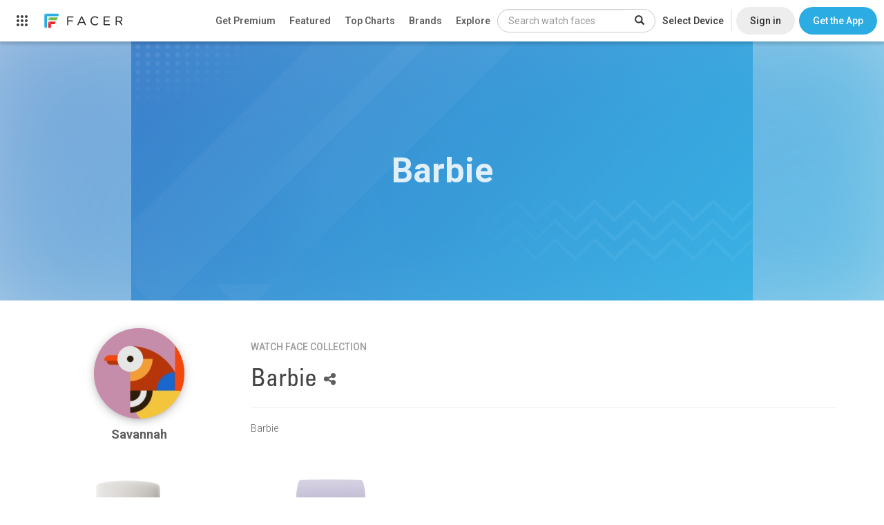

--- FILE ---
content_type: text/html; charset=utf-8
request_url: https://www.google.com/recaptcha/api2/anchor?ar=1&k=6LeY4IEfAAAAAJi2wS3bMhnS5GlPzFjQQlNeILhi&co=aHR0cHM6Ly93d3cuZmFjZXIuaW86NDQz&hl=en&v=PoyoqOPhxBO7pBk68S4YbpHZ&size=invisible&anchor-ms=20000&execute-ms=30000&cb=df03pse7gp71
body_size: 48757
content:
<!DOCTYPE HTML><html dir="ltr" lang="en"><head><meta http-equiv="Content-Type" content="text/html; charset=UTF-8">
<meta http-equiv="X-UA-Compatible" content="IE=edge">
<title>reCAPTCHA</title>
<style type="text/css">
/* cyrillic-ext */
@font-face {
  font-family: 'Roboto';
  font-style: normal;
  font-weight: 400;
  font-stretch: 100%;
  src: url(//fonts.gstatic.com/s/roboto/v48/KFO7CnqEu92Fr1ME7kSn66aGLdTylUAMa3GUBHMdazTgWw.woff2) format('woff2');
  unicode-range: U+0460-052F, U+1C80-1C8A, U+20B4, U+2DE0-2DFF, U+A640-A69F, U+FE2E-FE2F;
}
/* cyrillic */
@font-face {
  font-family: 'Roboto';
  font-style: normal;
  font-weight: 400;
  font-stretch: 100%;
  src: url(//fonts.gstatic.com/s/roboto/v48/KFO7CnqEu92Fr1ME7kSn66aGLdTylUAMa3iUBHMdazTgWw.woff2) format('woff2');
  unicode-range: U+0301, U+0400-045F, U+0490-0491, U+04B0-04B1, U+2116;
}
/* greek-ext */
@font-face {
  font-family: 'Roboto';
  font-style: normal;
  font-weight: 400;
  font-stretch: 100%;
  src: url(//fonts.gstatic.com/s/roboto/v48/KFO7CnqEu92Fr1ME7kSn66aGLdTylUAMa3CUBHMdazTgWw.woff2) format('woff2');
  unicode-range: U+1F00-1FFF;
}
/* greek */
@font-face {
  font-family: 'Roboto';
  font-style: normal;
  font-weight: 400;
  font-stretch: 100%;
  src: url(//fonts.gstatic.com/s/roboto/v48/KFO7CnqEu92Fr1ME7kSn66aGLdTylUAMa3-UBHMdazTgWw.woff2) format('woff2');
  unicode-range: U+0370-0377, U+037A-037F, U+0384-038A, U+038C, U+038E-03A1, U+03A3-03FF;
}
/* math */
@font-face {
  font-family: 'Roboto';
  font-style: normal;
  font-weight: 400;
  font-stretch: 100%;
  src: url(//fonts.gstatic.com/s/roboto/v48/KFO7CnqEu92Fr1ME7kSn66aGLdTylUAMawCUBHMdazTgWw.woff2) format('woff2');
  unicode-range: U+0302-0303, U+0305, U+0307-0308, U+0310, U+0312, U+0315, U+031A, U+0326-0327, U+032C, U+032F-0330, U+0332-0333, U+0338, U+033A, U+0346, U+034D, U+0391-03A1, U+03A3-03A9, U+03B1-03C9, U+03D1, U+03D5-03D6, U+03F0-03F1, U+03F4-03F5, U+2016-2017, U+2034-2038, U+203C, U+2040, U+2043, U+2047, U+2050, U+2057, U+205F, U+2070-2071, U+2074-208E, U+2090-209C, U+20D0-20DC, U+20E1, U+20E5-20EF, U+2100-2112, U+2114-2115, U+2117-2121, U+2123-214F, U+2190, U+2192, U+2194-21AE, U+21B0-21E5, U+21F1-21F2, U+21F4-2211, U+2213-2214, U+2216-22FF, U+2308-230B, U+2310, U+2319, U+231C-2321, U+2336-237A, U+237C, U+2395, U+239B-23B7, U+23D0, U+23DC-23E1, U+2474-2475, U+25AF, U+25B3, U+25B7, U+25BD, U+25C1, U+25CA, U+25CC, U+25FB, U+266D-266F, U+27C0-27FF, U+2900-2AFF, U+2B0E-2B11, U+2B30-2B4C, U+2BFE, U+3030, U+FF5B, U+FF5D, U+1D400-1D7FF, U+1EE00-1EEFF;
}
/* symbols */
@font-face {
  font-family: 'Roboto';
  font-style: normal;
  font-weight: 400;
  font-stretch: 100%;
  src: url(//fonts.gstatic.com/s/roboto/v48/KFO7CnqEu92Fr1ME7kSn66aGLdTylUAMaxKUBHMdazTgWw.woff2) format('woff2');
  unicode-range: U+0001-000C, U+000E-001F, U+007F-009F, U+20DD-20E0, U+20E2-20E4, U+2150-218F, U+2190, U+2192, U+2194-2199, U+21AF, U+21E6-21F0, U+21F3, U+2218-2219, U+2299, U+22C4-22C6, U+2300-243F, U+2440-244A, U+2460-24FF, U+25A0-27BF, U+2800-28FF, U+2921-2922, U+2981, U+29BF, U+29EB, U+2B00-2BFF, U+4DC0-4DFF, U+FFF9-FFFB, U+10140-1018E, U+10190-1019C, U+101A0, U+101D0-101FD, U+102E0-102FB, U+10E60-10E7E, U+1D2C0-1D2D3, U+1D2E0-1D37F, U+1F000-1F0FF, U+1F100-1F1AD, U+1F1E6-1F1FF, U+1F30D-1F30F, U+1F315, U+1F31C, U+1F31E, U+1F320-1F32C, U+1F336, U+1F378, U+1F37D, U+1F382, U+1F393-1F39F, U+1F3A7-1F3A8, U+1F3AC-1F3AF, U+1F3C2, U+1F3C4-1F3C6, U+1F3CA-1F3CE, U+1F3D4-1F3E0, U+1F3ED, U+1F3F1-1F3F3, U+1F3F5-1F3F7, U+1F408, U+1F415, U+1F41F, U+1F426, U+1F43F, U+1F441-1F442, U+1F444, U+1F446-1F449, U+1F44C-1F44E, U+1F453, U+1F46A, U+1F47D, U+1F4A3, U+1F4B0, U+1F4B3, U+1F4B9, U+1F4BB, U+1F4BF, U+1F4C8-1F4CB, U+1F4D6, U+1F4DA, U+1F4DF, U+1F4E3-1F4E6, U+1F4EA-1F4ED, U+1F4F7, U+1F4F9-1F4FB, U+1F4FD-1F4FE, U+1F503, U+1F507-1F50B, U+1F50D, U+1F512-1F513, U+1F53E-1F54A, U+1F54F-1F5FA, U+1F610, U+1F650-1F67F, U+1F687, U+1F68D, U+1F691, U+1F694, U+1F698, U+1F6AD, U+1F6B2, U+1F6B9-1F6BA, U+1F6BC, U+1F6C6-1F6CF, U+1F6D3-1F6D7, U+1F6E0-1F6EA, U+1F6F0-1F6F3, U+1F6F7-1F6FC, U+1F700-1F7FF, U+1F800-1F80B, U+1F810-1F847, U+1F850-1F859, U+1F860-1F887, U+1F890-1F8AD, U+1F8B0-1F8BB, U+1F8C0-1F8C1, U+1F900-1F90B, U+1F93B, U+1F946, U+1F984, U+1F996, U+1F9E9, U+1FA00-1FA6F, U+1FA70-1FA7C, U+1FA80-1FA89, U+1FA8F-1FAC6, U+1FACE-1FADC, U+1FADF-1FAE9, U+1FAF0-1FAF8, U+1FB00-1FBFF;
}
/* vietnamese */
@font-face {
  font-family: 'Roboto';
  font-style: normal;
  font-weight: 400;
  font-stretch: 100%;
  src: url(//fonts.gstatic.com/s/roboto/v48/KFO7CnqEu92Fr1ME7kSn66aGLdTylUAMa3OUBHMdazTgWw.woff2) format('woff2');
  unicode-range: U+0102-0103, U+0110-0111, U+0128-0129, U+0168-0169, U+01A0-01A1, U+01AF-01B0, U+0300-0301, U+0303-0304, U+0308-0309, U+0323, U+0329, U+1EA0-1EF9, U+20AB;
}
/* latin-ext */
@font-face {
  font-family: 'Roboto';
  font-style: normal;
  font-weight: 400;
  font-stretch: 100%;
  src: url(//fonts.gstatic.com/s/roboto/v48/KFO7CnqEu92Fr1ME7kSn66aGLdTylUAMa3KUBHMdazTgWw.woff2) format('woff2');
  unicode-range: U+0100-02BA, U+02BD-02C5, U+02C7-02CC, U+02CE-02D7, U+02DD-02FF, U+0304, U+0308, U+0329, U+1D00-1DBF, U+1E00-1E9F, U+1EF2-1EFF, U+2020, U+20A0-20AB, U+20AD-20C0, U+2113, U+2C60-2C7F, U+A720-A7FF;
}
/* latin */
@font-face {
  font-family: 'Roboto';
  font-style: normal;
  font-weight: 400;
  font-stretch: 100%;
  src: url(//fonts.gstatic.com/s/roboto/v48/KFO7CnqEu92Fr1ME7kSn66aGLdTylUAMa3yUBHMdazQ.woff2) format('woff2');
  unicode-range: U+0000-00FF, U+0131, U+0152-0153, U+02BB-02BC, U+02C6, U+02DA, U+02DC, U+0304, U+0308, U+0329, U+2000-206F, U+20AC, U+2122, U+2191, U+2193, U+2212, U+2215, U+FEFF, U+FFFD;
}
/* cyrillic-ext */
@font-face {
  font-family: 'Roboto';
  font-style: normal;
  font-weight: 500;
  font-stretch: 100%;
  src: url(//fonts.gstatic.com/s/roboto/v48/KFO7CnqEu92Fr1ME7kSn66aGLdTylUAMa3GUBHMdazTgWw.woff2) format('woff2');
  unicode-range: U+0460-052F, U+1C80-1C8A, U+20B4, U+2DE0-2DFF, U+A640-A69F, U+FE2E-FE2F;
}
/* cyrillic */
@font-face {
  font-family: 'Roboto';
  font-style: normal;
  font-weight: 500;
  font-stretch: 100%;
  src: url(//fonts.gstatic.com/s/roboto/v48/KFO7CnqEu92Fr1ME7kSn66aGLdTylUAMa3iUBHMdazTgWw.woff2) format('woff2');
  unicode-range: U+0301, U+0400-045F, U+0490-0491, U+04B0-04B1, U+2116;
}
/* greek-ext */
@font-face {
  font-family: 'Roboto';
  font-style: normal;
  font-weight: 500;
  font-stretch: 100%;
  src: url(//fonts.gstatic.com/s/roboto/v48/KFO7CnqEu92Fr1ME7kSn66aGLdTylUAMa3CUBHMdazTgWw.woff2) format('woff2');
  unicode-range: U+1F00-1FFF;
}
/* greek */
@font-face {
  font-family: 'Roboto';
  font-style: normal;
  font-weight: 500;
  font-stretch: 100%;
  src: url(//fonts.gstatic.com/s/roboto/v48/KFO7CnqEu92Fr1ME7kSn66aGLdTylUAMa3-UBHMdazTgWw.woff2) format('woff2');
  unicode-range: U+0370-0377, U+037A-037F, U+0384-038A, U+038C, U+038E-03A1, U+03A3-03FF;
}
/* math */
@font-face {
  font-family: 'Roboto';
  font-style: normal;
  font-weight: 500;
  font-stretch: 100%;
  src: url(//fonts.gstatic.com/s/roboto/v48/KFO7CnqEu92Fr1ME7kSn66aGLdTylUAMawCUBHMdazTgWw.woff2) format('woff2');
  unicode-range: U+0302-0303, U+0305, U+0307-0308, U+0310, U+0312, U+0315, U+031A, U+0326-0327, U+032C, U+032F-0330, U+0332-0333, U+0338, U+033A, U+0346, U+034D, U+0391-03A1, U+03A3-03A9, U+03B1-03C9, U+03D1, U+03D5-03D6, U+03F0-03F1, U+03F4-03F5, U+2016-2017, U+2034-2038, U+203C, U+2040, U+2043, U+2047, U+2050, U+2057, U+205F, U+2070-2071, U+2074-208E, U+2090-209C, U+20D0-20DC, U+20E1, U+20E5-20EF, U+2100-2112, U+2114-2115, U+2117-2121, U+2123-214F, U+2190, U+2192, U+2194-21AE, U+21B0-21E5, U+21F1-21F2, U+21F4-2211, U+2213-2214, U+2216-22FF, U+2308-230B, U+2310, U+2319, U+231C-2321, U+2336-237A, U+237C, U+2395, U+239B-23B7, U+23D0, U+23DC-23E1, U+2474-2475, U+25AF, U+25B3, U+25B7, U+25BD, U+25C1, U+25CA, U+25CC, U+25FB, U+266D-266F, U+27C0-27FF, U+2900-2AFF, U+2B0E-2B11, U+2B30-2B4C, U+2BFE, U+3030, U+FF5B, U+FF5D, U+1D400-1D7FF, U+1EE00-1EEFF;
}
/* symbols */
@font-face {
  font-family: 'Roboto';
  font-style: normal;
  font-weight: 500;
  font-stretch: 100%;
  src: url(//fonts.gstatic.com/s/roboto/v48/KFO7CnqEu92Fr1ME7kSn66aGLdTylUAMaxKUBHMdazTgWw.woff2) format('woff2');
  unicode-range: U+0001-000C, U+000E-001F, U+007F-009F, U+20DD-20E0, U+20E2-20E4, U+2150-218F, U+2190, U+2192, U+2194-2199, U+21AF, U+21E6-21F0, U+21F3, U+2218-2219, U+2299, U+22C4-22C6, U+2300-243F, U+2440-244A, U+2460-24FF, U+25A0-27BF, U+2800-28FF, U+2921-2922, U+2981, U+29BF, U+29EB, U+2B00-2BFF, U+4DC0-4DFF, U+FFF9-FFFB, U+10140-1018E, U+10190-1019C, U+101A0, U+101D0-101FD, U+102E0-102FB, U+10E60-10E7E, U+1D2C0-1D2D3, U+1D2E0-1D37F, U+1F000-1F0FF, U+1F100-1F1AD, U+1F1E6-1F1FF, U+1F30D-1F30F, U+1F315, U+1F31C, U+1F31E, U+1F320-1F32C, U+1F336, U+1F378, U+1F37D, U+1F382, U+1F393-1F39F, U+1F3A7-1F3A8, U+1F3AC-1F3AF, U+1F3C2, U+1F3C4-1F3C6, U+1F3CA-1F3CE, U+1F3D4-1F3E0, U+1F3ED, U+1F3F1-1F3F3, U+1F3F5-1F3F7, U+1F408, U+1F415, U+1F41F, U+1F426, U+1F43F, U+1F441-1F442, U+1F444, U+1F446-1F449, U+1F44C-1F44E, U+1F453, U+1F46A, U+1F47D, U+1F4A3, U+1F4B0, U+1F4B3, U+1F4B9, U+1F4BB, U+1F4BF, U+1F4C8-1F4CB, U+1F4D6, U+1F4DA, U+1F4DF, U+1F4E3-1F4E6, U+1F4EA-1F4ED, U+1F4F7, U+1F4F9-1F4FB, U+1F4FD-1F4FE, U+1F503, U+1F507-1F50B, U+1F50D, U+1F512-1F513, U+1F53E-1F54A, U+1F54F-1F5FA, U+1F610, U+1F650-1F67F, U+1F687, U+1F68D, U+1F691, U+1F694, U+1F698, U+1F6AD, U+1F6B2, U+1F6B9-1F6BA, U+1F6BC, U+1F6C6-1F6CF, U+1F6D3-1F6D7, U+1F6E0-1F6EA, U+1F6F0-1F6F3, U+1F6F7-1F6FC, U+1F700-1F7FF, U+1F800-1F80B, U+1F810-1F847, U+1F850-1F859, U+1F860-1F887, U+1F890-1F8AD, U+1F8B0-1F8BB, U+1F8C0-1F8C1, U+1F900-1F90B, U+1F93B, U+1F946, U+1F984, U+1F996, U+1F9E9, U+1FA00-1FA6F, U+1FA70-1FA7C, U+1FA80-1FA89, U+1FA8F-1FAC6, U+1FACE-1FADC, U+1FADF-1FAE9, U+1FAF0-1FAF8, U+1FB00-1FBFF;
}
/* vietnamese */
@font-face {
  font-family: 'Roboto';
  font-style: normal;
  font-weight: 500;
  font-stretch: 100%;
  src: url(//fonts.gstatic.com/s/roboto/v48/KFO7CnqEu92Fr1ME7kSn66aGLdTylUAMa3OUBHMdazTgWw.woff2) format('woff2');
  unicode-range: U+0102-0103, U+0110-0111, U+0128-0129, U+0168-0169, U+01A0-01A1, U+01AF-01B0, U+0300-0301, U+0303-0304, U+0308-0309, U+0323, U+0329, U+1EA0-1EF9, U+20AB;
}
/* latin-ext */
@font-face {
  font-family: 'Roboto';
  font-style: normal;
  font-weight: 500;
  font-stretch: 100%;
  src: url(//fonts.gstatic.com/s/roboto/v48/KFO7CnqEu92Fr1ME7kSn66aGLdTylUAMa3KUBHMdazTgWw.woff2) format('woff2');
  unicode-range: U+0100-02BA, U+02BD-02C5, U+02C7-02CC, U+02CE-02D7, U+02DD-02FF, U+0304, U+0308, U+0329, U+1D00-1DBF, U+1E00-1E9F, U+1EF2-1EFF, U+2020, U+20A0-20AB, U+20AD-20C0, U+2113, U+2C60-2C7F, U+A720-A7FF;
}
/* latin */
@font-face {
  font-family: 'Roboto';
  font-style: normal;
  font-weight: 500;
  font-stretch: 100%;
  src: url(//fonts.gstatic.com/s/roboto/v48/KFO7CnqEu92Fr1ME7kSn66aGLdTylUAMa3yUBHMdazQ.woff2) format('woff2');
  unicode-range: U+0000-00FF, U+0131, U+0152-0153, U+02BB-02BC, U+02C6, U+02DA, U+02DC, U+0304, U+0308, U+0329, U+2000-206F, U+20AC, U+2122, U+2191, U+2193, U+2212, U+2215, U+FEFF, U+FFFD;
}
/* cyrillic-ext */
@font-face {
  font-family: 'Roboto';
  font-style: normal;
  font-weight: 900;
  font-stretch: 100%;
  src: url(//fonts.gstatic.com/s/roboto/v48/KFO7CnqEu92Fr1ME7kSn66aGLdTylUAMa3GUBHMdazTgWw.woff2) format('woff2');
  unicode-range: U+0460-052F, U+1C80-1C8A, U+20B4, U+2DE0-2DFF, U+A640-A69F, U+FE2E-FE2F;
}
/* cyrillic */
@font-face {
  font-family: 'Roboto';
  font-style: normal;
  font-weight: 900;
  font-stretch: 100%;
  src: url(//fonts.gstatic.com/s/roboto/v48/KFO7CnqEu92Fr1ME7kSn66aGLdTylUAMa3iUBHMdazTgWw.woff2) format('woff2');
  unicode-range: U+0301, U+0400-045F, U+0490-0491, U+04B0-04B1, U+2116;
}
/* greek-ext */
@font-face {
  font-family: 'Roboto';
  font-style: normal;
  font-weight: 900;
  font-stretch: 100%;
  src: url(//fonts.gstatic.com/s/roboto/v48/KFO7CnqEu92Fr1ME7kSn66aGLdTylUAMa3CUBHMdazTgWw.woff2) format('woff2');
  unicode-range: U+1F00-1FFF;
}
/* greek */
@font-face {
  font-family: 'Roboto';
  font-style: normal;
  font-weight: 900;
  font-stretch: 100%;
  src: url(//fonts.gstatic.com/s/roboto/v48/KFO7CnqEu92Fr1ME7kSn66aGLdTylUAMa3-UBHMdazTgWw.woff2) format('woff2');
  unicode-range: U+0370-0377, U+037A-037F, U+0384-038A, U+038C, U+038E-03A1, U+03A3-03FF;
}
/* math */
@font-face {
  font-family: 'Roboto';
  font-style: normal;
  font-weight: 900;
  font-stretch: 100%;
  src: url(//fonts.gstatic.com/s/roboto/v48/KFO7CnqEu92Fr1ME7kSn66aGLdTylUAMawCUBHMdazTgWw.woff2) format('woff2');
  unicode-range: U+0302-0303, U+0305, U+0307-0308, U+0310, U+0312, U+0315, U+031A, U+0326-0327, U+032C, U+032F-0330, U+0332-0333, U+0338, U+033A, U+0346, U+034D, U+0391-03A1, U+03A3-03A9, U+03B1-03C9, U+03D1, U+03D5-03D6, U+03F0-03F1, U+03F4-03F5, U+2016-2017, U+2034-2038, U+203C, U+2040, U+2043, U+2047, U+2050, U+2057, U+205F, U+2070-2071, U+2074-208E, U+2090-209C, U+20D0-20DC, U+20E1, U+20E5-20EF, U+2100-2112, U+2114-2115, U+2117-2121, U+2123-214F, U+2190, U+2192, U+2194-21AE, U+21B0-21E5, U+21F1-21F2, U+21F4-2211, U+2213-2214, U+2216-22FF, U+2308-230B, U+2310, U+2319, U+231C-2321, U+2336-237A, U+237C, U+2395, U+239B-23B7, U+23D0, U+23DC-23E1, U+2474-2475, U+25AF, U+25B3, U+25B7, U+25BD, U+25C1, U+25CA, U+25CC, U+25FB, U+266D-266F, U+27C0-27FF, U+2900-2AFF, U+2B0E-2B11, U+2B30-2B4C, U+2BFE, U+3030, U+FF5B, U+FF5D, U+1D400-1D7FF, U+1EE00-1EEFF;
}
/* symbols */
@font-face {
  font-family: 'Roboto';
  font-style: normal;
  font-weight: 900;
  font-stretch: 100%;
  src: url(//fonts.gstatic.com/s/roboto/v48/KFO7CnqEu92Fr1ME7kSn66aGLdTylUAMaxKUBHMdazTgWw.woff2) format('woff2');
  unicode-range: U+0001-000C, U+000E-001F, U+007F-009F, U+20DD-20E0, U+20E2-20E4, U+2150-218F, U+2190, U+2192, U+2194-2199, U+21AF, U+21E6-21F0, U+21F3, U+2218-2219, U+2299, U+22C4-22C6, U+2300-243F, U+2440-244A, U+2460-24FF, U+25A0-27BF, U+2800-28FF, U+2921-2922, U+2981, U+29BF, U+29EB, U+2B00-2BFF, U+4DC0-4DFF, U+FFF9-FFFB, U+10140-1018E, U+10190-1019C, U+101A0, U+101D0-101FD, U+102E0-102FB, U+10E60-10E7E, U+1D2C0-1D2D3, U+1D2E0-1D37F, U+1F000-1F0FF, U+1F100-1F1AD, U+1F1E6-1F1FF, U+1F30D-1F30F, U+1F315, U+1F31C, U+1F31E, U+1F320-1F32C, U+1F336, U+1F378, U+1F37D, U+1F382, U+1F393-1F39F, U+1F3A7-1F3A8, U+1F3AC-1F3AF, U+1F3C2, U+1F3C4-1F3C6, U+1F3CA-1F3CE, U+1F3D4-1F3E0, U+1F3ED, U+1F3F1-1F3F3, U+1F3F5-1F3F7, U+1F408, U+1F415, U+1F41F, U+1F426, U+1F43F, U+1F441-1F442, U+1F444, U+1F446-1F449, U+1F44C-1F44E, U+1F453, U+1F46A, U+1F47D, U+1F4A3, U+1F4B0, U+1F4B3, U+1F4B9, U+1F4BB, U+1F4BF, U+1F4C8-1F4CB, U+1F4D6, U+1F4DA, U+1F4DF, U+1F4E3-1F4E6, U+1F4EA-1F4ED, U+1F4F7, U+1F4F9-1F4FB, U+1F4FD-1F4FE, U+1F503, U+1F507-1F50B, U+1F50D, U+1F512-1F513, U+1F53E-1F54A, U+1F54F-1F5FA, U+1F610, U+1F650-1F67F, U+1F687, U+1F68D, U+1F691, U+1F694, U+1F698, U+1F6AD, U+1F6B2, U+1F6B9-1F6BA, U+1F6BC, U+1F6C6-1F6CF, U+1F6D3-1F6D7, U+1F6E0-1F6EA, U+1F6F0-1F6F3, U+1F6F7-1F6FC, U+1F700-1F7FF, U+1F800-1F80B, U+1F810-1F847, U+1F850-1F859, U+1F860-1F887, U+1F890-1F8AD, U+1F8B0-1F8BB, U+1F8C0-1F8C1, U+1F900-1F90B, U+1F93B, U+1F946, U+1F984, U+1F996, U+1F9E9, U+1FA00-1FA6F, U+1FA70-1FA7C, U+1FA80-1FA89, U+1FA8F-1FAC6, U+1FACE-1FADC, U+1FADF-1FAE9, U+1FAF0-1FAF8, U+1FB00-1FBFF;
}
/* vietnamese */
@font-face {
  font-family: 'Roboto';
  font-style: normal;
  font-weight: 900;
  font-stretch: 100%;
  src: url(//fonts.gstatic.com/s/roboto/v48/KFO7CnqEu92Fr1ME7kSn66aGLdTylUAMa3OUBHMdazTgWw.woff2) format('woff2');
  unicode-range: U+0102-0103, U+0110-0111, U+0128-0129, U+0168-0169, U+01A0-01A1, U+01AF-01B0, U+0300-0301, U+0303-0304, U+0308-0309, U+0323, U+0329, U+1EA0-1EF9, U+20AB;
}
/* latin-ext */
@font-face {
  font-family: 'Roboto';
  font-style: normal;
  font-weight: 900;
  font-stretch: 100%;
  src: url(//fonts.gstatic.com/s/roboto/v48/KFO7CnqEu92Fr1ME7kSn66aGLdTylUAMa3KUBHMdazTgWw.woff2) format('woff2');
  unicode-range: U+0100-02BA, U+02BD-02C5, U+02C7-02CC, U+02CE-02D7, U+02DD-02FF, U+0304, U+0308, U+0329, U+1D00-1DBF, U+1E00-1E9F, U+1EF2-1EFF, U+2020, U+20A0-20AB, U+20AD-20C0, U+2113, U+2C60-2C7F, U+A720-A7FF;
}
/* latin */
@font-face {
  font-family: 'Roboto';
  font-style: normal;
  font-weight: 900;
  font-stretch: 100%;
  src: url(//fonts.gstatic.com/s/roboto/v48/KFO7CnqEu92Fr1ME7kSn66aGLdTylUAMa3yUBHMdazQ.woff2) format('woff2');
  unicode-range: U+0000-00FF, U+0131, U+0152-0153, U+02BB-02BC, U+02C6, U+02DA, U+02DC, U+0304, U+0308, U+0329, U+2000-206F, U+20AC, U+2122, U+2191, U+2193, U+2212, U+2215, U+FEFF, U+FFFD;
}

</style>
<link rel="stylesheet" type="text/css" href="https://www.gstatic.com/recaptcha/releases/PoyoqOPhxBO7pBk68S4YbpHZ/styles__ltr.css">
<script nonce="DB-z85kKypdrvIuMDfxQtg" type="text/javascript">window['__recaptcha_api'] = 'https://www.google.com/recaptcha/api2/';</script>
<script type="text/javascript" src="https://www.gstatic.com/recaptcha/releases/PoyoqOPhxBO7pBk68S4YbpHZ/recaptcha__en.js" nonce="DB-z85kKypdrvIuMDfxQtg">
      
    </script></head>
<body><div id="rc-anchor-alert" class="rc-anchor-alert"></div>
<input type="hidden" id="recaptcha-token" value="[base64]">
<script type="text/javascript" nonce="DB-z85kKypdrvIuMDfxQtg">
      recaptcha.anchor.Main.init("[\x22ainput\x22,[\x22bgdata\x22,\x22\x22,\[base64]/[base64]/[base64]/[base64]/[base64]/[base64]/[base64]/[base64]/[base64]/[base64]\\u003d\x22,\[base64]\\u003d\\u003d\x22,\x22w4/ChhXDuFIXMsO/wr1PVsO/w7bDgsKpwqtBEX0DwoLCvsOWbipMVjHChD4fY8ONW8KcKXlpw7rDszPDqcK4fcOnSsKnNcOxWsKMJ8OkwpdJwpxtGgDDgCcZKGnDtSvDvgEHwrUuARV9RTUiDxfCvsK3asOPCsKvw5zDoS/ClibDrMOKwqDDl2xEw7HCkcO7w4QMJMKeZsOrwp/CoDzCiQ7DhD8rXsK1YG3Dtw5/FsKIw6kSw4tiecK6Xwggw5rCugF1bwoNw4PDhsK5Dy/[base64]/[base64]/CtMKnP1g8wonCp8KCGsKad8Kqwo3CosOaw4pkSWswUsOiRRtWFUQjw5rCmsKreEdTVnNBMcK9wpxsw5N8w5YWwrY/w6PCjnoqBcOGw44dVMOdwr/DmAI5w4XDl3jCu8K2d0rCj8OqVTgWw65uw51ew6BaV8KMf8OnK2fCv8O5H8KjdTIVZcOBwrY5w4lhL8OsamopwpXCqkYyCcKDPEvDmnbDoMKdw7nCqHldbMK/NcK9KDXDrcOSPRvChcObX1fCn8KNSUfDosKcKzrClhfDlznCjQvDnUnDhiEhwpjCiMO/RcKcw5AjwoRawpjCvMKBLntJIRxjwoPDhMKKw7wcwobCinLCgBERElrCisKhdADDt8KuPFzDu8K/a0vDkRHDjsOWBQHClxnDpMKEwpdufMOsFk9pw4h3wovCjcK5w6Z2Czw2w6HDrsKxCcOVwprDrMOmw7t3wo8FLRR+Mh/[base64]/[base64]/PlNvZ8OXBsKsXGZNGhbDh8OZw7BLRsOibncJKjQlw6HCm8ObYlPDqx/DqwPDtA3Ch8KCwpcfLMOPw4LCvQ7Cv8K3ZQDDmwpHdyhmFcO5McKjSSHDvCIFw60kVHfDgMKbw7fDkMO5LVEawobDlExRbRTCpcK/wrvCmMOqw5rDmsKpw5LDmcOfwoMLMGTCjcKPbFgfC8O+w5Y5w63Dg8Okw7fDpVfDksO8wrPCucKHwrYDasKzLnHDksO0JsKvRsO6w4vDvhJDwpxXwp93e8KaEhrClcKUw73CpSPDq8OOwpvCgcOxTjAsw4/Cu8KMwqXDkmF4w7VzccKEw4IpJ8OZwq5Xwrsdc3xYOXDDqD5VSn1Uw69OwrfDocKiwqnDmhYLwrNrwqI1Gm8rwpDDtMOHQsKVecKJdMKiWkkAwoZew7vDmn/DtRzCtE0cHcKaw6RZOcOGw65awpjDggvDiEkHwoLDtcKtw4/DiMOyAMOIwpDDrsKUwrJ+Q8K0a3Naw6PClcOswpfCvXsvJGAnAMKVHn3DicKvRT3Dn8KWw7LDvsOsw4rDqcKGT8Oow4bCpMO/[base64]/Cp27Cm8O4woXCsEZCw5XCu0bClgDCo8OaIhTDrEUdw7fCng9hwpzDtsKMwoXDkxXDusKLw49ewrLCmHPCncOmcCEFw7fClGrCvcKof8KoZcOAHynCn35EXcKSdsOLBjXCvMObw6peBXjDtmEoX8K6w5bDisKFPcOQOMOnNcKBw6rCuVbDrRzDp8KlccKWwolkwr/ChhdAWRfDpR/DoVwMX39lwqrDvHDCmsOnFwHClsKOWsK7f8O/[base64]/Aj87L27DvMOew64wLMK3c8OTwqtDdcKwwoBkwpTCosKkw6LDu8Kjwr/Cu1HDtSbCgUDDisOeacK3NMKxKcOvwrbCgMOBKkLDtUhpwqx5wpQ5w63DgMKBw7hMw6bCiis0anEkwrwyw5fDtQbCu2QnwrrCuzZ5K1nDiX5WwrfClwHDmsO3cmpFGsO3w4HCgcK9wrgvKMKDw6TCvybCo2HDhmUiwrxPcEQqw6xAwoIuw6olNcKgSzLCkMO6ZA/CkzDDqTLCo8KhcCxuw7HCmsOkCyPDocK9H8KKwrQoLsKEw7MIG11bdVIyw5DDo8O4XsKPw4PDu8OHV8ONw4JLAcOZIwjCjUbDs2fCqMKMwo/CmigHwowDPcOYLsOgNMKJG8OvcR7DrcO0w5EWAhPDrwdFwrfCoClmw6trO2JSw5ouw5oCw57ClMKZJsKERitNw544F8KCwq7CucO8O1jCmz4Yw6A3wpzDj8ONEy/[base64]/[base64]/w7jCpsKOw7sYw60nw502w6QjwrDDqXVow53DqsOacWV/w5oTwqt7w6sRw68GCMKewobDogZCGcOSEMO7wpHCkMKmYgHDvnPCn8OJRcOeWlLDp8O6wpzDi8O2e1TDjVg8woI5w63CmHtcw48rATnCiMKKGsOVw5nDlGE1w7s6AxrDlTPCuhBYYMOcHUPCjinDlxTDjMKbVMO7aGzCicKXIgo2Z8K6LGXCgsK9YMOhQ8OjwoNGTR/DoMOSHMKIM8O5wqTCs8Kiwp/DrinCt0QZeMOPRHnCvMKMwpYMwoLCgcKwwqfDvSwOw4USwoLCl17DoXpsRC9gEMODwpvDiMO9HcKtScO2UMOyVSNDeidoAsKowqdAah3Dg8KmwojCuVclw4TDqHV4McOmaTXDlMOaw6nDnMO/SyNgEcKSUVvCrRMZw6nCs8KvLcO0w7zDrinCuj/CpUvDnRzCk8OWw6zDvsK8w6AmwqTDr2HClsKjLC5Aw7M4wqPDl8OGwoHCncOwwqViwpfDsMKSNWLCkmbCiXVWEcO/csOkFTJWIDPDs30mw74vwoLDkFEqwq1tw4lCIj3DrMKjwq/DicONa8OAG8ORfHHDtUzClW/[base64]/[base64]/Ct8KGSxbCgRZ3J8OYwr3CsWbCpsKpw4J/Bz/CqsOsw5nDtlY7wqXDsnjDhsK7w6HCrgXCh0zDusKmw7lLLcO0A8Kpw5hpa0DCv3J1SMOqwo9wwoXDgV/DhlrCv8OtwpjDl3fCqsKmw7LDrsKOSyVXIMKrwq/CncK2ZGHDqHfClsKxe2LCu8O7dsOkwr7DpG3Dq8Kpw4vCk1Ajw4Jew57Dk8OWwr/[base64]/[base64]/CmXQHwqYswoHCt8ObfMKhwo/[base64]/Dp3pAIsOrwq/DsRHCsyPCjMK+UBTDrx7ClsKKRm/ChgcVecK2w5fCmiwBLxXCocKBwqc0TFVvwqHCikHDnB56D1Vbw4TCqRgNUWweFBrDoAMBwp3DuQ/[base64]/[base64]/CkldxTcO+wpUDWG/DsMK6RUjCuMOaDcKNU8OqE8K+K1rCj8Olw4bCt8KSw4PDoQRCw6Aiw71pwpgoUMKuwrh2K0LCjsO9Sn7CvzYXJhlgUwTDp8KAwp7CuMO/wr7Cj1XDgDZVADbCmkxoEsKZw6bDnMOFwrbDk8O2AsOWbzvDhcO5w7oJw44jLMOiVsKWccK0wqgYMQFXS8KTWsOtwrLDgGpPLU/DuMOFHwFgRcKKWsOoFhNPKcOZwr9Vw4wVGGPCiDZKwpLCq2lbeDMaw5nDjMK+w44BJF/[base64]/DgGvDgcOID2PDmsOXwoQSM8OMwrrDhSR5w503wqPCtsOyw5EDw7hFCX/Crx0tw6N/woTDlMO0Ik3CoG4HFkDCucOxwrcQw7zCkCTDpcOzw7/Cp8KkPkATwphEw5t7D8OIY8Kcw7bCkMOiwr3DqMO2w6U/f0zDsFMTKHJqwr9gYsK1w7lQw6piwo/[base64]/[base64]/Cvhklwp7CpsKcwqTDrXnCg0XDuSbCq0Qaw6nDgkkQLMOzYB/Dj8OODsKgwqzCjTg2BsO/IFzDuDvCmzJlwpNyw4fDsi7DmEzCrFLDm2FXdMOGEMOaP8OsU1HDtcOXwpIbw57DmMOewpLCp8OGwpTChcK3w6zDvcO1w6MdRHhOY23CjsKRCmVYwp8UwrkowpHCvTbCvMKnAGbCsyrCpWzCikhJcDLCkiJnai00wr05w7YeTTDDu8Oyw6/DmMOQPCl/w49aZMKOw5kUwppdSsKvw5vCihQpw4NIwqXDnStuw4tHwoPDqSzDsxTCtMO1w4DClMKQc8OVw7bDjG4Owqwiwp9Nw4pKe8O9w6BWF2xjDCHDqU/[base64]/HWMgAUbCisKEwocQasOjw4XDpsORw4JAWjtDasOhw6l1w6JVOw8GamjCosKrLF/DgcO9w5ElDTHDjsKtw7PCvWPDjRzDgsKIXDbDrw0NPEvDrMO5wo/CpsKiY8OHN0Z0wqcEw4HClMKsw4fCuywTVUZhRTFkw5pEwpw3wo8ReMKbw5Vvw6MEw4PCkMOFG8OFGSF9HmPDiMO5wpMdK8KDwr0mecK6wrsQOsOaDsOHUMO0B8KkwrfDjCbDuMK5BGRsR8OBw5lawo/CvUpob8KswrkYGxvChmANJRwYZTbDlcO4w4DConjCvsK3w6gzw6UuwosGI8KIwrEIwoc3w77DkXRUJMO2w5YSw7p/wq3CqBQaD1TCjcO8WQEdw7HCrsO2wofDiWrCsMKAbGs6PlUkwr0iwofDlyjCn21pwotvV1LCosKTbMOLTMKlwrrCt8KuwrzCkh/DuEgLw7XDrsKUwqR/[base64]/[base64]/Cq8KfEcO2fcKqw6rDtMOwUcKYw5vCk8KiDsK9w6xSwosyAcKZFMKIV8O3w68tVFzCtsOaw7XDtWF3DkHCvsOmecObwoFeNMKmw7jDocKcwpjCk8Kiw7vCrzDCh8O7QsK+AcK7UMOtwowdOMOvwqUvw55AwqMVek3DssKWQ8KaIx/DnsKAw5bCgEp3woAAKVkuwpnDtxPCo8Kzw7kdwoN/[base64]/CtcOgwqDDgcOTw5LCggzCnA8XSwl0w6fDtMOhNMOLbE1VEMOlw6h1w63Cs8OfwqXDrcKmwoTClMKyDV/CoV8CwrZTw7vDmMKHPibCgCNQwoh4w4LClcOkw57CmEEbwqfCjwkNwqNyL3jDvsKxw77Cn8OnUzFvcDd+wqDCrcK7M3LDgkRVw7DCm31hwoLDucO5RUPChh7CtSfCpCPCncKIQsKOwqYiIsK8Z8Obw5USYsKAwqFhO8KCw4F5BCLDicKxdsOdw61WwrpvM8Kiwq/Dj8OOwpnCnsOYfAc3VnRawrA8DlTDv01ew57Cu080dyHDq8KpH0sJZ3TDrsOuw44Cw6DDgVfDnjLDsRjCu8O7L3g5LEolMVExaMKmwrB4LBUla8OjdMOzIsOOw4kfa00/bndkwp/[base64]/DrnrCvcKuZMOeDiNwwqjCph0CeTcBwo1Bw7XCv8OUwprDqMOBwrDDoE/CusKqw7sqw7Mlw61XNsK6w4TCmETCgy/CnkNAA8KmFsKnIzIZw70SUMOsw5Yzw51qK8KCw40ww4x0f8Ocw4lVDsKrEcOawrM2w69nAsOkwqY5SAxLLk9yw5kXHTjDnE9Fw77DqGrDgsK8QU7CgMOVwqnCg8OIw4Emw519IGZhDzcmfMOVw48BGHMQwqsrasOqwrDDlMOQRivDvcK/w4hODCrCkh5uwppVwpAdNcK/wrbDvSsyZcKaw5A/woLCjh/CicOUTMOnK8OYGGLDuB7Co8KLw5PCkRElWsOYw57CgsOBGHbDgsOHw4gEwq7DtMOPPsOpw6TCv8KDwrrChsONw7LCv8OJWsKPw6jCumM7HkvDpsOkw4LDhsO8ViAdEcO4YRlIwpcWw4jDrsOJwpXDtF3ChWYtw5YocMKYCMK3R8K/[base64]/GQBDw4PCl8KKBcKKw4XDpsOtXMKRwqTCiR4JQsKIwpkkw7Z6dGnCiiHCq8OCwpfClcK3wrDDvkhRw4jDpD9ow6g5eWpoa8KaQ8KKOcOJworCm8KzwpnCrcKpGgQcw75FFcONwrDCszMbVMOGV8OfBMO/w5DCqsOCw67Dlk0eTsK+H8KBRyMqworCpMOkBcO7fcKtQTYGw4jClhI2ACYZwrfClTjDu8Ktw6jDsXPCucOkCxPCjMKGT8KWwoHCt25jbcK/D8OwZcOuGMOKwqDChXDClsKTWlUQwqApJ8ONDn8/L8KpBcOXw4HDi8Kcwp7CvcOMCcKuXTF5w4DCrsKMw7pAwpfDumDCrsODwofCj3XCmw/DoAknwqLCgg8uw4jDs0zDq3QhwovDhXPDjsO0clHDh8OTw7V1ecKVDGQTNsOHw61Lw7/DrMKfw6HCvzovcMOew5bDqcKbwoBjwqIJeMKTb23Dj0HDl8ONwr/Cr8K6w5h1w6rCvVTChAPCoMKYw7JdHHFqfXvCmFDCh17DsMKBwo/[base64]/[base64]/fWQiw7jCrC8fwrPDnE/DgcOHwqwcw7/CjnYgBwbDl0EiS1LDhTcWw4sBGxbClsOTwrTDqC1Xw7dtw6HDmsKEwpvCqn/CrsKWwqoqwpTCnsOOZMK3ERVWw6AyIsK+f8KefQZcbMKYwprCsFPDqg5Pwp5hDMKEw4vDq8Ofw7kHZMORw47Dh3rCs2pQd3oDwqVXCGbCssKNw5lJPhhXYn0twpNOwqZBEMOzFBRawrgdw5RtXBjDlMO/wpxkw77Dq2lPbcO6T0Znf8OGw5vDlsOjJcKtKsOzXsO8w6gbCEZhwo1QOlbCkwbCnsKxw4sVwqYZwrsMGlbCm8KDdgcSwojDvMK2wpkmwpvDusKTw5RhXVo/w5Q+w5HCq8KxWsO/[base64]/DuWjDg13CijPDmm/[base64]/CjsKeKcOUwppSHMKtw6guVcKcw5JrTSNTw4Z2w7DCv8O9wrfCqMOrYgoHaMODwprCi2rDjMOQaMKpwpDDlsKkw5HCpQfCpcOQwowWfsOOBkFQOcOCEgbDkgBlC8OeBcKIwpheEsOMwq/[base64]/[base64]/byNNK8Onwq1EERXDksOzS8KJdcKewoDCqMOvwqpbEcKaKsKwHWcRbMKjasOHE8KIw4BKGsOBwobCucKmdmrClgPDksKjT8KAwrUdw6vDnsOBw6XCu8KWGGDDpcK5K1vDssKTw7TCqcKyQmrCjcKNcMKowrQ3wpTCvsK9TETCqXp/RsK0woHCvSLChFtfdlLCtcKPXG/[base64]/[base64]/CtijDpi/CrV5kw54Owq/[base64]/w45tC8KowphpfSYgw5Ixwql+w5rCsgbDtcKpMXQmwpNDw7IEwqMmw6lAG8KpS8K6a8OQwo4mw4wUwrbDu3hNwoxqw7zCgC/Cn2QKVRZow7h3NsOXw6DCucOkw4zDgcK7w7FmwoFiw5Auw6o6w43Dk2PCnMKRI8KRZm0/RMKuwpE/RsOlKyYCYsOQSijChRRVwpdeVsK6cGXCpDLClcK7BMORw5zDt2DDrTzDnwcnDcOxw4zCs35aRH3CmcKWNsOhw4sgw65jw5nCt8KXHFg4ESNaCMKSQsOUCsK1UcOeV2tDHz5swp8kPcKYRsKkbMO7wo7DtMOkw6czw7/CsA4nwpg2w4TCoMKkTcKhKWsPwq3Cuhw8W05/Ywkbw4JBa8K2w6LDmjfDkVjCulx6HsOEOcKEw4LDk8KsQTXDgsKMZFfDqMO9OcOXLA4/J8OQwqTDsMKVwrXCrjrDn8OwFMKuw5rDgcOsZ8KEMMKAw5B6GUUZw4jCpH/CpMO4SU/Dj3LCim53w6rCtjULDsKYwpbCi0XCjg95w6cvwq3DjWHCuh3Do3TDh8K8K8Kqw6VhcsOwOW3DpsOywpzDrWsyFsKTwqbDtUzDjWh+NMOEd3jDuMOKdF/CtG/Dn8KEHcK5wrF/AjPCrhvCpTNOw7PDvkTDsMOKwqkMHRZyXyRgDh9cdsOrwogXQWnClMOQw7vDtMKQw6TDsHnCv8KHwrDCscKDw5EqfyrDoDYKwpbDocOwNMK/w7LDqA/DmzoDw4wew4VWRsOLwrLCt8O/ZjRpARzDjTFRwrTDjMKpw7h5YWbDiEo5w7BYbcOawrDCmUQfw6NVe8OCwpULwoYhei1Jw5UuLhgyExjCosOQw7Q1w7/CkVxnJsKkRsKUwr8UNh/Cgmcvw7stR8OQwrBNAULDicOHw4MrTWoGwojCnFc/OHIYwp1/UcK+U8KMNXh5RcOhODrCk1jCiQIAGSZaU8OTw5zCqxNow6EFPUgvwqhcYU/DvxTCl8OUWVRbcMOsEMOPwp5hwrvCucK2JTBmw5rDnX9zwoYLfMObazIhaRU/VMKvw5/[base64]/DoAvCu8O1w47DkE0sw7cRwr3CtcOvM0IFRMOyJMK/LMOHw4pFwqsNKibDmCoBa8KswrkdwrXDhQ7CrS7DmRTDpcOVwqPDlMOcZxcTYcOmwrPDjMO5w5TDuMOiCEfCuG/[base64]/DkMKUwq0+w7rDncKHfMOHw5pJw4gQEMOkXx/CjUnCt0dWw5LCgMKxNg/[base64]/[base64]/ecOxZTdawrg9wqRYwp/DkmXDhAPDrk7DmkhHRSZgaMKRfQ/DgMOHwoZBBsOtLsO0w4rCumLCk8O3R8ORw6JOwoEkNlQww4Nnw7ZvL8OzOcOuTlU4wojDpMORw5PCksKWBcKrwqbDtsOBbsKPLnXDrgHDnB/CjmrDkMOHw7vDu8O7w4/DjhFQInMtQMKywrHCsSVowqN2STHDqjXDicO0wpzCpD/[base64]/[base64]/RcO3w4JUwqwpejhLIwzDjXDCp01sw4/DryBzRXklwoodw53Ds8O/dcKLw5LCosKGHsO7K8O/wrQDw7PCmUpawpp6wpFpEcOow6PCncOjQXbCosOVwp4BPMO/w6fDksKeD8KAwrVkajnDoEk+w6fCjDvDiMOlCcOFNQZYw6HCmzhnwqN+aMKtME3DicKew7Mlwq/ClMKbS8Ofw7IbN8K8AsO/w6I0w4dcw7jCp8K7wqc4w6zCosKEwqjDi8KPG8Ozw4hXTlURecKpVVrDvl3Co3bDp8KmYhQBwoZ8wrEvw5TChXtnw5bDp8Kgw7YERcO4wrHDtwsjwqx5VXPCnWcGw7xHFgEIZCvDoHxLEmxww6Rzw4NIw7nCq8Odw7nDq2bDgj9Yw67CtX1bVR/CgsOveQcdw4tRajfCkcOEwqLDo2PDlsKgwqxRw7rDscK7K8KHw70xw5bDtsOTRMK6DsKAwpnDqR3CgMKWdsKnw4pJwrQfZ8OMw5oCwqALw4HDnhbDvHPDsARDOsKASsK8BMK/w54oeU0mJsKaawfDswJKB8KtwplADFgZwpXDrinDm8OIWsOqwqHDq3XDtcOiw5jCuEU/w7PComDDlsO5w5A2asKvM8Ocw4zComNyI8KVw7sdIMO5w5howqFNOhkpw7/DkcO4wrE8DsOPw6bCqHdeRcKwwrZxdMKQw6JwAsOsw4TDk2fCssOidMO7EQfDqw4fw5PCmGHDuTkOw685FSpCSWdYwoNSPRdQw5bCngZ8YsKFSsKbBVwNIjHCtsK/wohyw4LDmmAOwonCkARNTcKtaMK2SEDClnTCosKSMcOBw6rDq8OIXMK3FMKHNh07w5xzwqDDlglPdMKhwoMywoPClsKdECnDvMOvwrR5C1/[base64]/CnlJzJyY1QMODAsKOWMK1wpV3w7DCoMOUJX/[base64]/CtMOOw6ERNh0iw55jMsK5XsKHw6zDlUfCvQjCtm/DvMOowpPDtcOFeMKpLcOww6ZywrUWEzxvR8OEVcOzwpsLd3xJHHFwQsKFOyp6firDu8Kqwo1kwrIiDDHDhMOpesKdJMO6w7/DpcK9OQZOw5LCnydXwq9BIcOCdsKVwprCulPCtsOyM8KCwqxfayfDkMOHw7pPw4EUw6zCvsOWTcKwTgB5ecKOw67CkcO8wq4iVMOWw5jClcKqTEFJc8Ouw7obwr0GbsOlw5cyw7Y1RcORw4QNwpU+DsOqwqc/w7HDmQLDlVbClsKHw60lwrrDvWLDulV3Q8Kaw5dywo/ChMKww53CpU3CkcKJw4dVexDCkcOlw4XCm2/DlcORwoXDvjLCl8Kce8OlJkwxGl3DlSjCosKabcKYKcKeYFddTyA+w4Mfw73DtsKrMMOrLsKDw6dnRjF7wpd5CjHDkRF0akbCjQrCisK/wp3DksO6w4MNLUnDl8ORw6zDrX4Bwqw2F8Kbw6bDrwDCrx9dKMOawqYgPEE5BsOzCsOBDinDqArChQdlw7PCiWZyw6nDjw40w7XDrRRgcz85EFLCqsKbKjNpasKWXDMAwodwJCsAeGIiM38/wrTDusK/wonCtnnDnRQwwrB/w6nDuGzChcO6wrkVIHFPLMOhw5rCn2Rzw4bDqMKOSFzCmcOJQMOUw7ErwrvDiUw7YC0AJEXCrGJ0OsOQwooHw5F1woQ2wpfCvMOfwplxV0tJOsKhw5RWb8KvV8O6IwDDk0QAw5DCu1nDpcK2UUzDoMOkwoPCs2w/wpLCnMKaUMO7wqjDgU8eMxjCvsKRw7zCusK6Jy9maRIuQMKIwrfCo8KAw5bCmHPDgjjCnMKDw6/DkH5SbMKpTsO5aApxVsOGwqghwrwkT3DDjMOTSzt2cMKYwqLCkzJ7w7NPMFBgTU7Coz/CvsKpw6TCtMK3Gg3CkcKhw4zDmMOpASlFcl/Cl8OFMmnCkj9Mwol3w6gCSnvDucKdw4tqHDA6CsKjwoNPFsK3w6xPH1AlKwzDk3QQe8OOw7ZSwpzCuyTCvsO/[base64]/PA11ZMOTCiDDqmdsVk9ywqbCn8O8wqDCo8KlbcObTcKDZ3Z7w4V+wqjColIhecKPU1vDgFXCgcKvP1fCpMKIC8OsfQRMF8OvIMKNM0DDnCNNwrkow518aMK/w6zDgMKyw5rDusOAw5EHwqxVw5rCgGbCqsOLwoXDkBLCvsOtw4gHdsKtCxPDlsONKMKXVsKMwrbCkxDCqsKURsK/[base64]/DiGXDg8KKFsKyBGrDk8KuVMKRw4HChjPDq8O+ScKuCE/CmDvDtsOcLi7ChgPDg8KSWcKdLk9rQkBHYlnCjcKWw4kEw7RnIi1Yw6XCqcK4w6PDgcKJw4fCogEiH8OPExvDsDJew6fCvcOCTMOfwpfDow/Ci8KlwrJjW8KRwqfDssKjTT8OdcKmw4rCkFkuQmxrw7rDjMK9w5E8Yy/[base64]/DglJWJB1Cw4HDv07Do8O0w7ouwpBTYHxow54mD0RcDcKSwowfw6hCwrJ9wonCv8Kdw5rCtUXCoQXDn8OVSFFBHV7CvsOZw7zCkWzDu3BZVBfCjMKpecOvwrc9R8KAw7TCsMKgBcKdRcOzwowDw5NEw5tiwqPCvG/CinI6RMKUwplSw6gOEnhuwq4BwqXDj8KOw6zDl0FLbsKswp7Cs0ljwpbDu8O7e8OLSz/[base64]/ColJIWWHDlR4uXMO1IcKaSBPDqsO5cMKzwrAyw4fDsWzDgVEHHAUeCVPCssKtIG3CuMOlMcK7NDhcJcKlwrFKTMKPwrQawqbCmUDCnsKbbz7ChRTDmQXCosKWw7woPcKrwp/CrMORMcOdworDnsOGwqsGwq3DlMOPODsWw4DDjHE2Nw7CiMOrEcOhNSlbQcKGMcKNS0ISw7gWWxLCjwzCsXHCo8KCBcO6NsKXw6VYShNMwqoATMKyb1B7DxLCoMK1wrMlNzlfwrdmw6PDhQPDscKjw73DtldkIzIEUFc/wpFlwq95w7MJA8O3ZMOTbsKTVkwKERLCt3I8fcOqZTANwo7CpS1JwqvDlmLCtG7Dk8OWwoHDocKXPsOWEMKCLDHCsUHCgcOkwrPDt8O4YFrCqMOyTsOmwp/DgHvCtcOmF8K4TXl3dVkzGcKMw7bCvHnCp8KFBMOuw7/[base64]/P1TCjMOmwoTCkkYXw5UsOV8rwpIfw7rClsKPwrBfwqfCj8O1wpcxwqM9w7BrLkDDjDpFIzlhw50kfFtjHsOkwqnDgiZPRk0hwrLDjMKJIjsPBQBbwr/Dp8Kew6TCg8KAwqtMw5bDl8OBwrN4UMKZw7nDjsOEwq/[base64]/[base64]/Cv8ONw4TDlcKrEcOkw5/DgyHCu8OAwobDsXRLBsOZwooowrokwrtTwpFNwqtpwq1NH0NNNcKAA8Kyw4hLQsKFwonDtMKGw4nDncK4EcKaIBnCo8KyVzIaBcOncibDi8KaesOzPDR/LsOmHn5PwpjCuSMqcsKow6Uww5bDhsKMw6LCk8Ksw5zDsB/DmQbCjMOzfHVERQh6wprCrk3DknHCtizCs8KTw6kbwod7w7hRRTJpcRzCvlUqwrEHw6NSw4XDuzDDnS7DtcKpElMOw4jDusOEw7zCuQTCs8KhCsOLw5wbwqYMQWthfsKuw4zDhMOwwoDCpsKROcOYXU3Clx5Awp/CtMO9LMKvwpBtwox9PMOOw79jRGPCpcOLwq5BEMK4ETjDsMOKVCMmfnYDY1DCunpmK0fDq8KVL2hvRMOnYsOxw43CvG/[base64]/Dnk0zw7TCiMKGYW0cc2jClcKDBcOLwrrDnsK5I8KUw7EpNcK0dTfDrULCrMKUVMObw6zCg8KCw49ZQyY+wrt7WwvDpsKkw450JSbDghbDqMKjwpl9AhMZw5TCnTo9w4UQJS7DjsOtw6LChnFpw6N6w5vCgBXDqEdOw7/[base64]/[base64]/DqTx4w5dwbMOgdMKJw6/[base64]/DsCQKw7HCknfDksOWw5gqworCl1pUXsKJPMKyw4fCksK8KVLCmTQKwo7ClcKXwrBLw73CkUfDl8K9AiJEAFIzchVhBsKew7XDr0R+a8OXw7McOMOAVlLCp8OnwrrCoMOAw691Ind5CUo8DA5MS8K9w757OVrCuMOhFMKpw7wPYwrDjAHCsgDCgsKFwqvChEJ5Hng/w7VfcQ7DmQ1DwocDKcOrwrXDtWrDpcO2w41mw6fChMK1SsOxalvCv8Opw4jDnsOuSMOLw5zCnsKgw74GwrQlwpZowoDCjMONw64awozCq8Kaw5DCjC9DG8OvS8ODQXfDhmIMw5LDvGUow6rDoSZKwps+w4TCkB/CtWoCUsOLwrNEOsOGG8K+HsKTwrUBw4PCljrDvcOdDmwaFA3DpUfCqCxEwql+GMK2PD9wV8Krw6/Ct29TwrhkwpfChRhCw5jDknELUDbCsMOww58Xc8OZw6DChcOswpB/[base64]/DhCzCmMOHKw/Cm1zCqcKsw7ceDcKcEFcyw4LCvnvCkzzDhcKvf8OdwqnDvDM2e3jClAPDj3zCpgAlVhbCt8ORwq8Qw6LDosKYYE7CpWZHJFXClcOPwr7DrhHDpcO1EVTDhcOmWVZ3w6d0wojDl8ODZ2LCvMOJNEwIV8KaYgbDvBXCtcOPPz/DqwNrJcOMw7/CqMK9KcOuwoXCq1sQwpt3w6pxD3jDlcOFE8Kxw6wPLnE5AQtoCsK7Kh4fanDDtxVXPCoiwpPClQ/Ct8K4w7jDgsOSw5whfizDjMKyw6MMSB/DhcOFdDtfwqIgcEVrL8O5w73DlcKSw6Nlw6cdUCPCgX5rG8Kew7ZjbcKiwr4wwpV3YsKywpUwNS8Fw758TsKFw49Cwr/CqMKAPn7CssKNWSl/wro0w6cZBB7CssOZbVvDuwFLJTJvJRUSwop/dGTDtxPDksO1DDJJEcKzJMORwrB3RRHDgXLCqnoqw6wpEHfDnsORwqnDszPDjMOMScOhw619NTpSPAzDmDhAwpvDmcOLCRvCocKnPxZAYMOFw6/DhsO/w7nCpAPDssOYbQ7Dm8KAw5oGw7zDnDHCoMKdcMK4w5tleH8/w5DCkw1Gdi/DuAMmfA0Rw7ofw7DDkcObw7IREyZjKDk/wojDokHCr38rNMKUK3DDh8O3djzDpB7Cs8OCQRRceMKFw53DmXIyw7XCusOMd8OXw5nCiMOiw6FNw5nDrsKuZw/CslxFw6nDpMODw689fwDDkMKEeMKEw4MIL8OTwqHCi8Oqw5/Cj8OtB8OZw57DpsK5bh41YSBtPEImwqwDSTJxFEc6LcOkEcODSFbDjsOCExQyw6fDgjnCtsKqX8OtMMO9wq3Cm04Hayxzw7hIPMKAw6sOLcKDw5vCgVLDoHdFw5jDkjtXw71UdWZSw7DDhsKrMW3CqMOYG8K7MMKoTcO/wr7Dk3bDuMOgIMOGBBnCti7DmsK9w7vDtw5wd8O7woRwG11Nf2/[base64]/[base64]/[base64]/DlHLDgj4mw7tdI8Kswq7Cp0Vee8Ohwrh0A8OCwpcFw7HDi8KPSnvCk8KFG0fDpAhKwrBsY8OGRsO3JsKHwrQYw6rDoigEw40Yw70gw6F0wptiacOhZlNIw7xSwoBYUiPCjMOMwqvCmSMLw4xyUsOCwobDucKJVBxiw5bClRnChj7DhsOwYxZPw6rCj3IawrnCrRl9HH/DncKKw5kOwq/[base64]/Dt8O8ewTChjXDg3VhGcOWw6rDmMKYLAk5wpURwrnDtj0RQBvCg00Vwp5gwoVmakQaN8OrworDucKowoc5w5jDisKXDgnCpsOhwrJowrTCkyvCocOlBQTCu8KOw6d2w5YYwpXCvsKSwoYBw7DCkmXDusOPwqswMD7CnsKeYj3DoEBsYl/CuMKpMsKCTMK+w4xVCsOFw68pWTRJPSDDshlzBgZDw5BdVXMnXDx1MWQjw50Lw50Pw4YSwrfCozkywpImwqlVfcOIw5MlK8KXdcOkw7Fuw7F/dUxRwoBkCcKWw6pXw7zDvltZw6BMbMKueztlw4LCqcK0dcOkwrguBAMaG8KpalHDnzlOwqzCrMOSO23CgjzClsOMRMKWccKmTMOGw5vCmVwXwoMCwrDDnkzDgcO4AcOVw4/DgsOxw7FVwp1ywptgOxnCg8OpCMKQHMKQAXLDhwTDoMKJw4LCrFQ3wrcCw57Du8K6w7VIwqPCqsOfBsKzRsO8JsKVRC7DmQIkw5DDu2ZOSjLCtMOrW3hgEMOaCMKOw4FsB1PDrMK2A8O3KDnDq33Dl8OOw7nDvm4iw6Quwp4Dw4DDnCLDt8KsHQt5wp8Swo/CiMOEw7PClsK7wqlOwrLCkcKYw5HDk8O1woXDmCnDlFxoCWsOwrvDrMO+w5U+bVwOchnDgwQ0a8OswoQaw6XCgcKkwrLDj8Khwr1Cw6RcLMO/wrdFwpVJKMK3wpnCumrDisOHw7HCscKZGMKIcsOUwrBULsOTb8Ood2fClcKsw6jCvwbDr8K2w5APw6TChsOIw5rCi38pw7HDvcOZR8OAXsOcesKEHcKjwrRkw4PChcOewp/[base64]/[base64]/CrMOgRcOFPMKiwqzCmcKKwpvDphh3wqTCosKIRsK1B8KmY8KNG2DCl3LDpsOnP8O0MWAowpFnwqjCgUjDpWwVWMKPF27CpGsCwqVvO0fDpS/CqGbCkH3DmMO0w7DDicOLwp/Cu2bDtU/DhMOXwo9nYcK9w78nwrTCsxZpw59SDSXDoAXDu8KJwrp3NWXCqyDDs8KxZ3HDk2A1PFsHwqkIDsKWw6XCucOHYsKBQwdab1hiw4w\\u003d\x22],null,[\x22conf\x22,null,\x226LeY4IEfAAAAAJi2wS3bMhnS5GlPzFjQQlNeILhi\x22,0,null,null,null,0,[16,21,125,63,73,95,87,41,43,42,83,102,105,109,121],[1017145,188],0,null,null,null,null,0,null,0,null,700,1,null,0,\x22CvYBEg8I8ajhFRgAOgZUOU5CNWISDwjmjuIVGAA6BlFCb29IYxIPCPeI5jcYADoGb2lsZURkEg8I8M3jFRgBOgZmSVZJaGISDwjiyqA3GAE6BmdMTkNIYxIPCN6/tzcYADoGZWF6dTZkEg8I2NKBMhgAOgZBcTc3dmYSDgi45ZQyGAE6BVFCT0QwEg8I0tuVNxgAOgZmZmFXQWUSDwiV2JQyGAA6BlBxNjBuZBIPCMXziDcYADoGYVhvaWFjEg8IjcqGMhgBOgZPd040dGYSDgiK/Yg3GAA6BU1mSUk0GhkIAxIVHRTwl+M3Dv++pQYZxJ0JGZzijAIZ\x22,0,0,null,null,1,null,0,1,null,null,null,0],\x22https://www.facer.io:443\x22,null,[3,1,1],null,null,null,1,3600,[\x22https://www.google.com/intl/en/policies/privacy/\x22,\x22https://www.google.com/intl/en/policies/terms/\x22],\x22Ft+7id4nsj/vthGJyOVW4bTMp5SoZ4uC8H1emOefimQ\\u003d\x22,1,0,null,1,1768417697285,0,0,[114,67],null,[67,17,252],\x22RC-nn7bKwxPK4Wh3g\x22,null,null,null,null,null,\x220dAFcWeA4t6WvXLxmlRpkL9UEyQBnGYU0cpq22_JHptOFfS9PTCkPdR3A4_ESIIbEOQPayzZuvD0kbXz876oH3PMF6taDW07JYdw\x22,1768500497572]");
    </script></body></html>

--- FILE ---
content_type: text/plain
request_url: https://cdn.facer.io/original/004befb4ee7ec64049601289d2c482c3_watchface-il601PzE6I.webp
body_size: 610016
content:
RIFF*P	 WEBPVP8X
      � � ANIM   ����  ANMF�1        � � B  VP8 �1  �� �*��>Q&�F#�!�#q�pp
	gne���?�G��R>ӣ1?����9�R�u��?�)����+�O�[Ϣ7���Ç�W�W��qgI_���S~��A�����
���/�g�O��x����������_�z��M���_�'�O���j�w��H�s�������K�����/�_�?���G�G�}�������������^�>������C�����=+����V��V�y'2��_Ɣ��1���EB�:v��y��!�b^��O��ZUə@K`�)ͻ�J�+�,Cn�W������f�CI�!�,/�XK��߮��l���Xx����c�T�lUE����M��L���RiI�l��A��5�'b+�0�y��Y;�zN{[&�C?]� 齑{���Oq#Xk�-��ׯR1�e��� p�� �̊���5a�d��h;L�_�gZ�S���%?�2�7������l���0�:���ېA}�Z:�e��N�zN��9�҇�z����钗�6���I��[`'5��S���d�;��+�׷�n�q|��!�٤S��:�lg�%{�[}�̴?�9������#h~֯�MH�&VT�7��w�k� �y�V]�;	D��2�^���A���K3u�|d��	��U�_D��Nt���֖�}F�����@�����?@�ۣ��\��a����h<	/��x����O>����։1`][MFb��B�Z6+�aWԲm�e՗f�G"��c~K#@��C��W�Ɛ��Hs�7$�Q�؞pl�-e4�ה�1�������ݍr|�=�B�Ps��bs��QD��3$���	�?�	Gy\i@Cڜ����>����&Ҝ\�������B�vp������wEB�Tg�I��Jy\7��~���S�EjQ\X�Hm��I��V}~K4�p&b�<�L�a��~� �ή�(������gȫ��H&���_�x�"\M���wm<.�q"�z�߰���"�)��[\`?8�c��@�>"o�y5�!�T�uj��Uat����n-�g/�Y���"���OQ���m�jdDfdQ+�Y��Tn��r�5��a_M��.BI4�n0�l�'�4oSx��aJ��t���x7ҧ�v���� �OH�5{1�Y�@NHP�f��@Q+H]Z��+(�:d��h�^C��*�Z�8!������:b�6V�ٰ�_�AK(�����s5L^�����`�2[r�/�o�ڣYe��@�I��^�����7;���h��Kwf��7�gl2T�dŃ�u
�`�`~� ���=��4H��|d��ƅ@��c8�И���dJVc���ڭ�Q���q#,b|ԽD+`Y,�t ���XQl�Z����c���Ê���wbS[ {i.�*�-K�CB��_� T�ݡ��+�}����H��?��Q�Cp
�t�}O���Xv6փ��A�eHgڠS]�a���ΎʯԆ]6ؠIQRÙ�W�P6�(���pʲ��1��.z �yTs�:Ou���'����ߍ<�
V�8C#�?��#W� ��@�g�0Ӥ�E)%Պ��ۺ���H���&��9�j�	`f�D�������rr:H���#6�8�s��3��i�FQO�I/#���C�~	U~ǳG�s<\8lۗ���j֜'Fهg/�]zM��QzR�$P�-eE*#o�"��I�7�+x�0Z��S��-8��d����S�t���N�l��w����bDl녟�5�j��gi�*��u�^⹡0(s�)�}�Q���e�3� c ��O��U��~�i�"$�ݏ0�~��6�2�Jr�z�J+�jծ��(��?�6��X�h�e ����j`g`�����\��V|?���Qr��@	��B�m������h;K�����V�@�M�3�����Z�#�[-�L�8,��_]�(m���GA��^t��^,*�i;�,%��O�l]�����bmm��#4�)��6	�;������;  �����_�EEg���t��{~���\$����ɭE�6�(�`_���Zr��7�`�Y-̵b���\t��?�G]��+�?���Qb+)������6��9���M�|߻���0�E�XpY�p��cw���r�(���48��8ec]>�8���)䛚Q�EA�J� F�y�<�M'T��/U��c�]�k�oWW\���0^,t��W>����pi��R�J��A��*|cz\������	�T�+����G�H�zA�#�}\�Rqt������B^d9���b�y`������0^]2b	������u.?�sZ<����~:��+���fb�:�p躬w(�!���ud������
���2
83�;4��b��G=��hYgkf�e����@����I1��
��i���{���RyΎ.΢����4s{��
�Q������ܕL�ɵtI��5������f���C�u��4�-�p��_��fwD<��9'	ңY�lk��%+3`���9�]p4*���C򔋽ta��Y���:ﶋG� ��(9q^��~�C�y�;�N�-�'�D�*�a� '�]����������Υ�k��uAr����Ǹ�S����E$�����h�58�o;t�b�N�t���¯<��ZZ�c'�@_�3吏 ���fG�l豵�n�̀���^~�/�Ƴ	�sg�_�?�Cp�m�Ϩ�!-��buM�������er*H���K<�P�6�v��|�myn�yɍ��p��$�3^~� D/��䧃?c��{)m�j����\�h��p����6ir܅~}IL��/Ps}6���[2@4ݩ��� �����u�'Q(3�� -c�̌�p]UĥR�?�zv�6�����5;�<��dP	t6(݉sjc`��`��͠`�f�F�G@���*�\ũrP��|f2vXq��p��jXŸ��K���#��_��V�]X6�c�4��uW1��Kd�vmU��Y"ƣ�-��ä��S�,��Na�>�ݿ���֯6`,��$����?ل���A�R��NJ��w��E�x�s�u����ݫ�H~�pR}���cM+f4�"����1�G�R������hx}�M����)�gQx�MY+��t��9��X�qs��r�K�Ҿ&ˇ�V{�SYKǰ�0����\��LY҉@�2�\h������$NF�l��S�l8�_�E���t�Ro��'�� ��4�
��,M��r����=�6��u!Υog�bUT䯙��v3���o����/�[1,-�ק�MjXL����<��������%-���m���?!�~4z%��Y�C^h
d���	�~��0rm���E�@���&+����Hk��ϐ�4��r'd�+9?t:�	����%T��w��Ykg��kq]3��Q�˄Vo${��z��֜�2#eG#S��I�܏���ѕ�E�L=fq���z�!�k�7V�2�p�ߒ���#/��k�z��5���~}H�(�D(��w��x����-�����O�����C[���^'�i�Hya,T��@��f5�kۜ��+�kQ8��k�}�6[5Vw�9�x���;���rP�/%���'|����@��c=O�$�|�X�p(��0��&�2?>D/����2��i!�S��R���,��N?�}�%��_�(0��@��GgB͟�:����#�h��c"4*)>$C�DRk��)���^��_��
����D?y���g��F�OϦ���=S�Dx��(�*w�D�S;A8�����8���<����nd	Am�p*ક�L_}��R�a�=�#T&xu�绞���r� V�t��		�*�w�ۺ�����߁,��H �>j�.�Ȇ��Ľ�Z9���92|_ޒ-��D��xkٟ�Z���T�T�u�R x��_�l?��R��ƴ�X��ԭ���i��|Tz�Eӕp����IU�Z*����+=��K��@�L�s!�� ��r���)z8�(#3d1(��ut�����ĕ�v$���w��'fA {���Y6*e��V �h��,ʿ>����ƻd�8�XА+W�G`�-,=f�賑����yk�Z��W&��
N�����џ	vi����a�m54�0�{���"��fɇmN�U}�P6�����_���>d�蓐n-�4��s�����O��z~�/��Dz�tѫo���.�$���ݳ@��=������ntb���Q�x��́M(��ց����[�%��}�h�ܶ��˻�y���8�x��0&찓���X���ّ����(A��X�q�����Se垕?�qҊec�U~G���n�2��clwLL�jsP�L�7����*�(�"d�yo��!��y]>������u�"�}$-����U��r��o�6'��(<ⷴ�ΔE���4�T+0��#K]�%&��X�N�N��X��,��!(U ���x/?U�ճ�}�'J��1$��䯆Lzrcɼ�vW����w��Wدr���(F/�Pl��c
��cpm$gN=y�U�9��7{��I�g�hϮׅ���ύ�y�;�����l��|]�k��'�.�cJ�H����#�q�ݤ���0U����?FC��\�6�9%������>_V�*�+�HԞ}B��)�o��{�3�3�p�j�&���Pm�4#~��HА!Z�ʷw���[�*~�,i���8-�	u�uvl����������A�d�7�ϯ���q��/I���_��
��7�u�pI��24G+��ȼ.@*TPY=|��t�r�;�	ߺ��,����\�J*�z6�$9օ.�*���9�l�{��޻��Fw=߉(�쬜= ����[���P�I��{��Is�Փ��yX��%�|GE�r^S��ږ��n$��0=�J��d4�yCG��n���j�?�3�08k��җ���Z����'_F6SiyP$��l��y������ɲ!Cχ��u?kQw�:��b<�D�T%]�$�]h����g+fE�p_9$�B��IT��{�L@���hwp�_'�	
fV�vR�D��)t-�����3~w8����S�:t�Gۓ� :~�OJk��,�F��]T���	9���&�)4��ڿ����`,�B��½˺��VN�(���p>�Dc�<X��fh���34ު���ց[���\���RA�JC��,���)D�`�e �{/�Ġx�^h�&�J�yă��$P��1��%� �7m��Y��J���	���7�v�ڂ����H�ɤ�LVI�����Y��l�ۅ˾�O�/�k�
$�����V�3�}>�M���8��� � ac�n��/0�p)ԧ엍���I���L���jk��#��U�RL����o^U	쀠I�HPx�C����a�'���j��:T\b;�VL�,�\��\�Z�ɳ���3�����[�8sT�ǯfL��t��.]Z�n;=B ����Uܕ�&~�Vo�1��AQԷ4-��!�Uk`'��;�	7��0��qRW~��h0zaZ�c���y���J�}�n~�'��=���L�H3�8j?�z���T�`mD��eYI��0��W��6��F�m��ʺfm�\���Z9�pJpbH��u1�L�:1�O�����<?��������/?D��X��C(�h�F��t�^���1�2�Or�L�01�Ҙ��S��5��4��ܯ�LF{"(Fܹ̄P%嬻Qa��2���~�Dn��k���,U?+��&M)І.l���܇T1��a�h���q���x��sԚsh��zX���C�F��V����qA�J�԰��`�R�<��J���c��~@���]���L?h�v��%��j?�]��u�].
Mj٦q�[>�JcV�-^p��EUO�����\F)Nd�H�����&��/h1k�6�g�����CC����:�^��5a�٘nJmj�JVR2ook�������X��X��'�+;yYEe<�Q�C��-$D@��7��U�ʚ����u�P����1�b�9X�Q�`�h�{rGA���6v��8�� c��3�$F�����A��������%uN�ab߶�����/��<��	������y�ѣ~��K���>󍾸6���x�e�VklؕyY��%�ЍX�j.:�7����2�����{!�f.ɋb�+���I���?~p�quJ��|�0�E� <�9^���F�9c����`��J����}�����k�~Ġ�kd?�3`���
QmJ-K�*}-d���s5�?Q@#�_��.+��`�.��Ӿ��D۷�-���'|�CA��y��Ć�M�Du�q��zjǾ��O7u))V���Ā�pA�y,t%+fTn1go
�͟^���y�UP���
�M׵[k�ɾ�� �+�]�� �q�&$v��1��f|?-��|�8@�p"��n����\��3#�C��8����Y�(�H�̃ɩ�hoL�7u?p��c�}�^�D)�k�ڧ��Ԡ�Mn/[���J�ހ�V���g'R6(�����8�^�8���Y������s�$����A�,G�n�+�E�	-��B���@�7���;�5�p���'/9���y��>����C��b�ԺN��%78�;����r��5v��N�c��P������(j��������.���bd�܃��s�����l�=G"�J�y��S>�}���m/p��7�GR�	HBE]MԼ-�"����}<��t���0It	�LϨf�u����4kb��ȓ��Ƴ�{Q�AB�6��8��҃�.z�Rъ��zG��@��Hb��v3�8(����uޫ_�����4�k�6�R�P�T?+6�Gƶ)�Ms&�@�۲�c�eC"����܎SC��'W����.�݆;
�	�Fj���U�i��5��xU�F��.�.X��z��XX��X�zΡ8k���Ik�=���P�+$E�;S���o��V��ϱ)m=y"�����?ǑC���a����<�$��ғ��	�e !�2��ou�G�hZp���z�����m*k����������+R!�Vw�S��Yf����0D�J;BΡҧ_�#_�K�D:tí�|�ԕn��σPфz�2R�'!�����L�TV�k�	��l<�QX@h��xԡ��=�ߓ{r��5�a|���Y>�̀���|{���[���xo�Z�XvW�{���8��@ƳL+e�q�i�9XIeW����k�������(	�����J2B�m�+h�@:v������4�f�*8�E����lj��F;�q��k�?����#�o��TSSN8k0�[����V�?e����|����� *��w���,`b9��)��Vpw�%u��]Oi�%��F��E�9�a8�ph��W�[��!ː��E��@����Gџ�V_�b��R)��Qpב2�8�@$@��"߃E���<�Nh���Y�m7gx��'�2�+���N�k1�1���] ��W�����#\#�Q`�U�������I�	�SֱDf�^��|w�fd.-d9FZF���W�B���W:+�����N�j��3�ݩX��+1�",k�țƞkE�Eh���_h��P���umu5Mf��������p# X��T�fo��*=���8[J�����D��LL�L`�Z��l���,&�<���<���%�/�ǘ�Ld�W�8��-��nw����;�ub���\K�y�+􍯲����D�'#/:�B�z�~������Me��	�Fn������0�<�d`��]�j,k�CEͭZ�s�T����	\l��f�~ik�@��T`®PK|����6=;(�H3�K�-�o��*%�cL}H�dб�[�U$���韁�>��0%�ʵd�Qi���<�-:���h�e־�\�G ��0�Z�3	`��| �B��Ŧ���%%�6@7��v�o��8�64�h;�)w��k*hK{d�a���g_T��F�K���q��@{��3��LCB.���\KI�#�=��hY�on�0��1@�>�b��-@,f���J ��{`�ڱ9�2��)�0;Ӷ�\��:�>�W��6ݟ
�#�;8����iJ�y�cAC�C��:��,CX@��n��`�� ��Zv���SR'��n3��Ȩ��}��ʆK'�G�dp!�#т�Z�/��){J���^��?�O��9�6[�R�*�F�
��3�@���% ��fE,y9���?�uc͆#䧘C~F�"&{��KE�O��@�������vZg��L}���$7��2)�VNstH�%p8�,���LMk��p6�'o��J��Cڟ��&��;<��Kd�&.���k��{������g*�f��$��(�J��Q.y{n#����k&z�.�������8cE4�Ak��wd�z�*M��R��� �	��l;�C��"ͦ�t�G�)��G+bYD{-�^.gS_�0��mv��t��b���@�1,��!7,U9�?'�X��?�͔���YO�v�]�Ē��&�ƧD8\O��I��G����l�����gϖ;T�P�=�������|�ʭC��W�}��b���,�i~��n��6r?���9S��ʰ�5(�
���ڧ���X&��.t,EY���;'9�л�]Ǽ���9�,F�v�&W,���z�b_�'�/�2j{�����7����LL�	�r2�E>���g!I�e �p���P:6�����
'0��������B�G���y$���KO])�7]9OC:����Z:�IRX����+,�.+� f�_]K�������k��O;9�F����o'5ٽ�1�s|&)?�����i8���w$��8��Al2_�m>u{N�Eǭ�RFV�@���g1�?Kv��&���p�1|��=�H���K2.�3��y'�a��s��׿D�n
�1};�?�L��!Q��bZ���f���	f���nQ��{���y^2$=׭V�-r�`#������a*�K	9,u��|B�Ug��s2g;�[� �bx��M���z����o��NTDǆZ�%M��fix��u���Ư}&�c~��+�b�l��+����dS�I�Mϗ�� >�䥜UZ�%3\�n�E��{���7�i3�����ME^�A�?y�]R�>̾�̄T���tU;�S��R<ND�o��y6r�>��ǥꊁ�&`��E����'vNR0�{��^��I(R�z+�x�ˠ���+�װV�4�E����Q�~#e��4p�_2]�2�p`v��-����s��݂ԝ�g��&Qd=
N�^�5�C��W������sm��<a�>���Ӝ^�Ʊ�:;5�-�яc�S�]�IF���̍<��@lG��$��XQI�����YpŪ�+e�rE��fT$V�
�.ʞP�͗�.>=��/�Uo���6dAֻ�m��t6Ud�9�@^�u�N"d��ؑ��@T��(�Z���ėP~� ����ۅ��`�#�1P4�@� ��UAc��c�fa�\G]�wC}����68�;�A�	�y�~�0���^�z�)��Q���e04 ,�����9 ��2�?�x��E�+�:��=ߞ�����`{\b�*�ՆX��O�#e>8�@�L32�v�;I�8�Z
'^��:Iԍ�	\h���@ձ�G��_�����֓1�'���\���RSv;���T601j���m�k�����ݒ�k�Z������M`3���.��{XG�����i���-����ߕu�)�	uA3���u��=.W�C�Bĝ�jx���2�ar>�+J/�(<F���	��=֗T��}$�����l�:�zt��&�R)G��{�)������_�S���Og�����"G����6�~��&2�jm1�S����[�L�����6�64R���q~�,}�KJ4���S��|�����v����>��U"�p)�?�E���n�����ߪ0-��uy&��<F�4J���9�ol�x�b=q����8�/HC|&���C|#�c �t�küL��i݋��U�� �cY�;�\{)��U�|�1�<* *�8���ˁ�`\qd���[/]0�a3�L��E��*��%���L5�u_�� gs��d��BPZ 8Ȭ����-/2s@H���`����O�H���^�����-�Џ��H`W��ZF��w�(Cu���0��%꧄pzٌUn�ԙ����U]nM��c&�H@���?�I9��g�*�n����zbpUkZ2[�2��ۛ�Ή��\������ѷ(����'�s*b����rt�V�����B0�m���Q���Ҟk�i͍�k�Gl�sl�I�<�.��*9o
!��-�k~!�������͓�<i�?zA�z$����ww��*���v?1T�����۠/-o��Q78��x���1�qz;�Fp	P�d s[���dMOf��<���/f�*��(偗$��%♍ׁ�<�J�:�g0�/�H{���<X���Ҿ�U�K����
K��5: ��ۢ�~OV;�1 ��/�l8��$:h�������
(e#��p�ǌT��\/	�����q��fe�����*��^��V�Ԣ�������*k�0���� �Āg�� �oi&��x��N��#J�6ܸ�v�mXBA����fP^f�e�  w���u������O����N1Y��������� ��E@�䴲�EL<�`��.L�4� `�u�B�
CH]h��p�D���P��Y�ҳ��o:���T��e�`�+h�G߾�T���rcQ>LY
�#֥]�:l�<�k�mطd�sh�c2e����ڲ��1N��>hn�������w�XZy�lM$l�ƿ�0>�z�:�43^���؋Q� �H� ׀��^�����z	n���z��;��ߧ�ֲ9��?i��+6��:Vܩ.�'�n�K����qj��I_�:�F�߄D�߇z�V��u�e%~��뇢�(��0�!srKP8�y�}W��E�H�.����H�E$�2a�co'��Z���M�Ñn�������25/�?h�YE�2F����]�K�OF�7>��̡GC��.�lB7R��B�$ ?��O\F�7|,��z�[�aU0�/P�E��Ǔ���3����^Ǖ��)XJ�*`����K����Z���؆­�۩���j�$�y���ʩ- @�����c�3<'K���	*���-��~=�؈�zj�^+����{=��	�/{t���%�҆Y`��y���s�v?W�0b�"y���-��3�'�����ϟ�q �c�X�8 H����W�ۧ���/+����ͳ��{}Kb~K�l�\��Y��o0?Y?ۊ��i�0���ؓZ�}� ��|�Doڎ�P'��m��B �si2r�o�ٰG����6B鸦�n��
���8���6�"��{�$�2;����O� 7&cz�3�����d���L2�݇7�F�54�K��P	`w{[@ޙ��C	�ҹt�_�0k�S;ZLV������I+pR/R�c��/���}!��KYE �/����>H�V;��6�/m����∈�t��6��,J$�*��s�Hw<�wR�'a���ٱN�ph�{2$�&_�u��ט�w�~��p��?=�K*�(Q��'��up��q��(P�W����f��W����I���liV�ZG�TZ1-��l���O�kyrƮA�:�ﻖ��8�9(��m�oFѢ��
�����׊b3c�+m�t�sI`}_�π��F��Ť�*>��9Y��:�~y�
jL'�ɯ��G]N<)�{[��3�g9�YO\u~������Y&`��)��H����\��`�Q�&��1���1�Y���3�;��9+����Η[���F�&�K��7L�s�����:0
�������1�[ǌ��k)��E�JL� �|�#�~�Qz+�e�	R��|���rH�v��r��p�-��G��&���%��-�<5�H�S=g�O�8,�$#V�S��D�f��B�0) �o�P������HF 3�lA 
gO�������:3����=8A������5�J[Kl�`ߚɸ�I�%�ཕ���W����G�	���z�
�z�]�tT4�� y,
���R;�����Oµ�sV�Ѝ��w�as$�$)�p�?�����"�4��~�� )��i�N������4�lۈ�H�.�+���^A,���l6S������hs))���mqH��\�E�*��;E�/1�'�޼���
����b�A��v4��z�	AxF�?�]�c|A2�|��s�$�2:�*���,�ҧ�D��d���ǽ\ۚ5J	V;���	35$;5,XWKį=���F���_!�:�Wq3�����,fbs����5ق�! ���0�FS��j"{"���7�UͰ#(��^-'�3�w;�
:�    ANMF�         � � B   ALPH=  0�Bj$I�$��J;��޽G��$����ؿ����C)�@��0v��}3!��m;==�����u�Ch�?�h媋TR��s>=�*[�||s�U�F�G�&K��t��ٷ��H�@���$�S�҆��2��R�d���J�e��>L���%�=�<R��f��Dz^��T�����Q�>_3��$se�\
��B�o�+Th�dB���U��PY:
A=��hJ�Rqk��cT�fEz��z\5%*�蛻Fp�N7�V�x�1ڵ�PI'])�-Re�J�y�26���V�at�ٷ.O���J? U.�;�?ݵ������?�m VP8 h  �� �*��>Q&�E�K8�� �����3z�oQ�+���_��x-��g�3` ����"�S���_���zL�;�5��sÏ�?�ݎ���o�&�q~������Go�?&�W��_��ʀ~k������O|_����7�/`/���yf����7��ބ��������W��q/������X ����/!�����!ޏ�?J\Gc�Ą*g<z7��
���2����x�]��N���\Gof��%V�5 ���5+U}P�;`�d*�Lqۧ��0"y�`|>�K���#�ܡ�8�T��<x�ɀ]R���u�@����q	n4\�L7��ݩw��Iq�(Ƀ�r+�L��4�U���n�(�v��6&���g����F�",�
�ȱ�P>9&�'�=&RB?��j�6Ö:����1+�~t���mlB�COK?c�&Z�����:u��ؤ�E�U�����I�(�l�{P��dr���w�8m�@�*�?y�#�
�
��ϙH�Can�V��$��n�]p�`F�`W*�\�aD�V��=�|.�s���g��S\�(��a��g��/κ�1�Hcw�|ɵ�g�c	���K��v%�Ow*,v-tۉ������I����]��oN��E_|((:��m; �U����$����RC0b�ה��^�f���R��kz���R�[
�����������2��Lh�H�]������v��C��a[�~�B��7&|��;���Z,���T0+�^�,�G��\���5��W����U ���;��vw���gk@�@��m�����S�|��E����}�Fϵ�t�Qn*o{+c����R��rv���b��7H�zT�#e�YƂA���9}[y�S�)�hR���kN���s�����WC�qx���̏��c8:,�V���y�)�?ʸs�V��cEΆ^����֡H"�MI�߬A0�_�<4!�t^��sd���Y/�i)��F�ᾨUR�wT�=%K�;��Cm�G�`"�_��k+�� �9�&l�9��S��H@SuƋ>�6�͑g�i7�S��i����4��������Ϡ��O��G�Gh%CLAWZ8��:��������cA)!�CD���a�1������Ͳ�Rdt���p�"o���X��#%³.��
o�� ��X�a���K��z�D��[ޞ�`�H��Ȳ���Z�kcK(�ց~�,�Z
�Mbǻϵ{��0���z�ÖXw�~�7`6�����Z,�����O�o^2�Z�Ѐ�[ �yh��SW�Bv�q��V�Z�\A�{zc�p�R�q�ѩ��(|���9b��%d_p��k�Th#c	U���ԙ���#G��đ7��c�V��A�~l��XX:[PzTy�cܽm�M��� ��B�0���E!:p�?	b�d�G�g�R��hB?#V�u
ߡ]�R]1dG�ۃ��e.�O��6�|�z+J�rN`��S:��$5"ppx�Sx�=_�X�d���vn ��)�������kJ���=���y9���㒾��e3�#u�=Q��Q��
��ρi�����K�;�ך���ң]��� �ű�N6R$.��Ǟl9�#��TΙ�����}��7˺HP����j�!�{���S��J��v�Z��W�}�V��o��2�ta�ɦ�"a�_}��iA�F2|��K�7{�=��� kK(l��(�  �Z7,C�K�ՕJ}_Z�  @�����X�v��Ky���>�W���Ҁ���䭟}�BK���^>h��ܒ�X=�.\���,E`lǿ8Z}Ф���H��~|�l1�h��w2T6�yD ��s��Z�m?;%�:�z������ �.�s��� �ƾ�ۨ�'[��7Z���ul�YU^V�N�}��g��Gk�8=�r.|�}bп��&2Q�B��d���^i-#����Z��-��J�h}�;l q����,J�����Z����S�4
�vF�B:�α�����h1�ā�N��r���#��Ǭla^�z<8i����1g�r��Ʈ@HIn�~�2�ְ~�j�1S�i�N����!��T����g"{F;]��vS�꾾�?��d��]<�/WX����C��Ʊ�ZZ�Y>�q2���]�t2�3��uTIk��Z�Wе��5iB���a�Z�F���y$iw:��P��+|*-0��T�R���R�d���oC��4K��`��G���h����~&8�k_�s;3�t��̸x�$,_f;o�աq>���yx;��dW�2SC�n,�8�t]� ��%WQ���Z���>�}�ٳb Px+��f45p��y�����_~�4K��)�	h܅�p�pQ�f9-�I��- 9�2Խ�~��χ�x'����Ȩ)�o�$̗^���_
�j��� '��i���r�$g��7�{�>��+[h_��Rt��'"�����7Ǭ`2O7���ި�l�V�dD�1�4�:�3�0��� �*���Id�1颯V{��'Cu������u� aP�?��C���]�v<oF���A��3Ss�o<Wk��ܘx�L�u�d�jH��=t�����A��
D���3E	tt����L���D����a�m_�4��^u���!�k��PJ��:V�] gy3j�	�tV���ث
~�f�u������+�(8*��e��b�\�\Q?;�3&l�(}L�ű\�s����I�i�o[�l3���Ec�U<���#كf���	�ג��Sy6`px ��8��JLb.B�@�ļC|�f��)�;�bZ�S��ϸ �ϑ�3�~;P�(��Er�q��rO�	�� u��%Z4֌�9�G���|?o���ugEJ��
�.IY�"L��yS�M��7�}����>��=�BF�˗�v��M�6�ڭ8��m�A��� ��'�3.<h�d��đ���7j�HiD��|PF���Ρ��J%��$�4��?a���k�w�q0�ހQňU٘�ƣ�aa���mwT��n�B �:Ƿ�K�����̊Y�Zn�S��2������޸��d��O�I�5�C�����1>�h���&ت�5߼-�-��w��V���P0�?Fa͚l'���$��݀�RC�,�	�v6xH�f#���J��Z5w�N�1DtK���P^����%��@u������8�/2���½1�`�8��1�W��(=�K5h����O�#�5�����<��2�9�@č8N'�0O�8���D)���Zz���w�ADQr2���#�,E ��w8Tg���E`�`6m�V�֞�Y�~Zc��
B6Φ���Ѹ2��f���!`X
��K���4�2U(�T4 ��q���g�4$E�u~&�}U��H3��\�G��������ә�;��H�0��acF��ʣ�89v8l"�uZf���]�c>c�J�K� �».���T�ɮ��li���4�T.�x{1�m$��7��|�
|�24~����^C~��!뷙�	񹌲�%�7�T�:k!���3���b�(��'UA�ır0cxvr%!,Lb4�{& A��bY�=sQ_��K1���n/�Pן����RY�?�ý0�}�� �,:������N\�� #J;UJ��[��\ZvT���W����>��GZ�3�p5���=���$�CMi�K�&��t�p�y�l�x��ݺ�D�	�˿�؀��+���5_�]/�)�� ���/�U���� {�Spk7d�7������������:x�2��;�j�04�o%�@
Z���m�R��d�K�I��C� )�gx6%�u=�{�α�$�yցԙ�����Ј���lL��K��n=|2^7�S��x�w(�e]�;�.�@G�2�[�K����ᱫ��E�/uz��Z=�K��;��ވ��7a��7!&��H����^	�X���*�fo|f©���ܻ�j
hu���M�G���DGTf�kB�p�={OWb �u��C=���m���${̹t��:��U�B
�2%<A3����0,�ژ��͒�Ho�$�E*�ߕ-��|Tu$9"�8��d0/�,���&�{Y�f,�L%c{~�ᴵx�g�y]Y��b@mr!2V�U�
�~���XΑr�������Tp��-@=��s�NY*2���.ʻ��h?j��.�}�����c���v\y���=�YM������;�/�`��~	�1�=8�_��C}�bӊ����f斢9�3�D�oK�C��5�	�X��(F왁!�[��]C\)�i��}ޘ�P�Nړ	�����B�N�)D�(� �
��qND&�����g�.fl�aڪ��Zl����2ˎ^18Q>	{�f�4��$�����+���r	1qg��Q��n>xZf���5(�M��83�<,i�=@��S���qT�/cZS�N_��'b1,kG��\h��(���XYo��F\��/�ץ��r=���P�K{��<*��+6�խ����Vy�+���H��c�v�� MK��m��JCQ�	/n��p�B4t��B��0 ��*���@2��BN��n�F�G��.�=<�!�����%px�sk�{]ᄟ�*�m�"���}������5��c�7���i<*���D��)z����? ��m~�ƃ�]&>�c�?�^H=t��|9�;2�A#6-��@�J�A�|����8�yKVn?K�j��˽Gk��
p�đ��`�>��o�/�]BQ�t�wT�LS~Sϥ�Ɗ���&�/�3�������-�v��7»M�T�f�oS�.'�ϢG�д5��������5��{0�`I��K~����PG$��������*a%��������o�EWLIy��Ӂ���I�C6�-��if�p��aR���Hӹ��%j��&~�`k����x�����t�m,���8=E�\��Q�v�����?��oy��f�̞8�4&��m�
�� �]Sx�1��ؽ4��3��� �J�X�l蠕���.eoL�̓���(�-�Ǖ��7�	8F��P����sU�J䶱�2U�6�^S��Ocj���^"#n��H��YD�� ����h�[��/��]삋�L�1��C�=��sa������P�}�b��'����-|�#pRg�A�U�����L2��h3�f��|�y��&��PĊ��`<�ﻲTc:\�u��EA �i�ݬ/��%�=�L]�ȬW���E.r��	4�"d$3����U�q����+@tv�V���b�V�`��8چݠ7	�����%T��xp�\b:�Pߵ��%W
���%6�׌S�P^�bk@�6�4�����3I��h�9�AĉJ�ٟ������C��~@�y^������<��z�Y�K$7��y��j��*�7��hfĚqiڃ��M��|h�+��x��WV��_eSZuP����$����lq�Q[)6�ש^�p�bT%��c�Vn��--v8@�L�Ʉ*f�*��܁��k�x�|ۈn����+�]Z3"��JeQ�!XLe��������xwf�-��M��(��9� ��%ps��/�rr������:+Я�`��.�hkS�J������\�O;�o�N�Q_���sO�~�:����8,�Nhn��c�
?Eѓ�o����-q�����F�p2] ��A��Ώ�S[�**K��v�N���5$34�*���9WV�Wi��Җۭ<�I��4&n&�����+�m��D�%�΅�ܐ"��]%����0b�4�n�c�~���Xq�j��%��z9�_m�#7f-�9�KGٍ!\����>�PM<V���	>K������H�k�a��!8�G Z�����U������=�'�h�ģ$U����ƅ����r�m�Сo��"2�7ꈧ�ҞQ$����F�C���9�4k�d���6�՗N��YS�E��/qL��e��4�q���.y��f�\D�E0Y�R��^;�J�{~�Cu9��	�kl���_X�Zh	�;u�H.�r�8X ��ǹ8���G�\��v�_��$	��H���N�M뙢#�,JEv.��F����
G�NmAc��-n�NQh�m(^���>8>$�*үa�� 4P6�,��o���@��n��s�|d�'N:�1�Q��C��K�>߾��R	4���*���+���<ȧ �������ؒ����1�qg��TKFmX�-?QI���>�_�3�9W����{����Nkd����������e��e��̧X�|ڜ����_�h�@?�s�Fϧ�Pf����� ��_p�0a �m����2׋R��f�25Ez��@�bF�MK�_i��l��rb\f�y �^X������lS�0��b������W�>D'S�����×����[f���8���6mG�x�e̦�z���T�	��ʞ4j�O������R~����v��[�՚?7y#ה>ֲFz*���(e���{o���:^� �BO�=�5Z ���Lצӫ�\�c�F���ۺ����!�[�fӣ>�C�;�EN/�'�{��\D�<�O�������_R�og�j��7s�c�WI21�b1�q�ګ����5�����r79R�������Rq]c���2S���,����g�m�xf��#���|MVq�"61��Z�|��*���Em����?�L��cH|hӉ0�;puSdܿP� ��%�Ļg�Tо��YI��M���#o�E�V�p��M�|��pܐ����8_��Ŷ�xJ�*-ƺFU%���]����[�좗/%(���c�^��^|'�E[}�<	�
�}7	~��VcY�O���L�)I�U*y���r�a; ��W��u=����K&��/����^ĳ���vf�M�=�����~�ڵ�扩�C���̓>>\�Ť�Z�����ӭ��G�UѨ�S��پi^��x=��0ƻ���x�]#G��[�U!>�h��%�dR��Cl{���6���+x����3Fx���D�6���պ;Xi��-�tu>�� :�>L��8���;�����x)/�3G��qc���]b�L�P�����cs���9.�!����vyK8io�v!I�b�		��3�@$"��(g,��`\���@3�ҵ�9f��?��`��ȁZ���).���/��@F�_��ʭEz
�6��;�;�����vV��W3M�Ps1_;PN��I�8:�p}�Z�4Ts�2*Ku�߭��s�Ws��	�O�@����[+�@�9�����r���F��'�7d�­����Q;M�;�S���n�m������}联�k�A�R��Q�����d�="���v���k�k��Wo�~�[����6{+K��*0d_�ѫ=�4��nF4����у-J6O`�@ ��L���kUW`���~�Cq��7���X�Ӓ>U�N"S* �15s��gJ7���^��s�`;���6+��N��,Ж5�9��c�K �=o���P��\?���Y����oH
o@eZA���t��>9�&9�F��L7o�� �1z�"�����SmP�zuT��$��!�W������EN@ ����)k�,cPC�=����#���ȸ�ϫ�k_&��HW4�>9-|�5,Z�"���8���>�E�`+��;���EzdX����KGV�m�t�ޥ���&��ĈD �/�����-�,�x� .� k������۸f.�%�ʘ�˼s�5�>��J�G�G��i��٤�h���HV2/� �[��e�ɘ�v��B_�D���pG�/��O��4�X�>l��ӂ�7׶�X^���T�2�;)��rj@�%I�Aڅ�E�����rw�:�Dx�W�T�z ��mA�3qև��w��@�W	��ޠ�tA���` ���cp    ANMF$         � � B   ALPHN  0�Bj$I�$��J�깻G�,����G��ݥn���~Z-�_�=ԝ�B��W�
in]�lnQ^�nNS~��=zun4G#�歽��6����������A�[Cy��Q�W�UD��/%(�i:�3�>#Q��4}P	I�X��U���
�aIP����}�§�1+J�уz�|J���~f-k飽���%���
**ˏ/�*Z�_m��Kuj#�2�Muik;F~d�YQ�d#*�C+Z�����D�H��YT(d�|̼2QhE�m�3��ň|����3�O�4QB�7Ƕ[ǯ��ZfEǇD��.��������[k�1����k�ó/���G�;7VP8 �  �� �*��>Q$�EsP�  ��p����m!�����[� �o�"S����P6卹��)�`8 :���?a�X=��8=I����?]��y��oɿ�_�s�����/�P��?����� ��N�g���w���S�3��G���~X^#ޟ�����o�������_���/������;)�ތ,�2�JsM_��qf�~e�a�+��kR��!K�g�as�Ǆ��/��~隴�I4�C���_����s��)b4Y�@qoI�t_���&*���/�"�?�P/Y�>\xO9̂�dd��Ny��H>	�ٙ�@�rv�%<����b���c�2ʛ���6H�@*��ŋ�y�Qj�ݲK���7�7��j���*�8S/���M���(OI�EL�����Yt���_JZR �?сL/F�5�w���$Q8�%m�A?	�h=\�T���>�w�y�ʬ8H�]���|���L�;4E��ajVj�����C]�"-�Čؚjh�;7g��F��.����L}{O����v���g��)u�~�"o�gX��Q �E��v�6�h�Տ��[��5����1Z���O�S������޵���cQ���v� 5�@4�h����P���� �	~�1��q(x���H�@@�+pxBg'�)�Z]�J(3BZ+����2�W���+��E�1�����9�<6�G�bא�f�bi���Ńb�<uS��6�;�VH^���L��{HhN���\;�v�<m</4���OkH�����}Fl��+��e5[�`��"������jz��v&�����l��D�Uo\�}�ɘ��ꚫ�!x	�۵�}-��"�G�L�f�a�����ڦ����U����U�8ry�8�����N���[X�� �;k�w�0�+�`�2�c!��5+��lY��ۧ�����r[#�y'�Lw��q�^�8<�Q�sE��@1y h:oV��'�� U����3��+`"�
ԉ0���U��{��Wj��;��4���
&�H`�2��20B+F��;��@4������ej����:�D-����r�Ҝ��	�����Qgk���HO��a���ZY�*v��L<+M�0y���W��p<�A~��oT���t��Awk{��L�>Ի�B�=�n!�dӯ���(m3�z�	UpPu�Z�̤�X�����B��^��c�(ai�ƗCF���	�?�}����-MK�6a��!��S>��3�6D;\��4i��7��U��RJ��0Sl@�>�/��"�8����ZI�Ҿ���PKF�m%�>�-G+��"��	n�5���.�x8?銯S���3s�K<��\�2�����/���#��F�Y]�$��,��y�f�C��s�g��u5�D����WHټ�#�Nv�H��Wq��N*���B��/��"f|�O��P���N�!("�u�}>��;>� n�ڜ�
���PO�)�1�z�%Fڂ+�m�Ny��r�Jr鷙�'i�*�͍��p�ZS��w�����K��c����  ����2�"@�������S`���C��=�9?O>�A<��������ǻDq3�86i�f*	�à���ƛ�v�j�Ȝ�N}�ݚ	D��ꊴWU��4�s�F9e������������'b0	�h)M{{#��)���: %_���b3!��;:�gg%��\�6}�� �� &�k6%����7ө��1z���=�`��W��{�͹�5�����tӦ���N2d���E�0���3m�]��t�SzR:ɻ =��h^r>F�X�EͩmK�:m�j�sx�o}�Q�xK�_@!R��6٥6���b��rљ�5�S<낾$%D^�P�v���&#{��},�p�_)��;����#�L�i�}S��ӆզ8��`����@�X+�y^���%ySv�2vX/[��Uis	^� ��CG°���u|(k�Ą^��OWc��|��Y���"��4��,�?�Ӓɻ�V1���	�.�䳬G�f��3�A�,��:��.B�� ?ճi ��%�L�7Fݔ��W�������F��R
���r�u���7�h�ߵ�G�5�1o�HK��+H]�g�svk�v9��@"�����������	6��6�q/��:�����}��M:)!�{G��Ȳ\�MK񱥈W����U�0�k�e���;��-'oN� �����|L�LH���h���X�aZ�������i�� `�t�|ִh-j�QQ�g�����>y`������:��)L�ǋw��>��K�0�?��GC~>�� �4�����b��_� ߳����R(.`=_SB��ܰ����ո|�>V��u_��ߊ����|���o�����-�K|ġF�ݠ�ޯ�U/ ��
��Lӭ�o�=�Ht`�?���>��B�x�:r�)��������C�
x2�Jz�=�c���}��.��b��1���iQX1�riU�Q���{��R� D<��鵅��e5�֍�:��粇��W��!���9�;���� �����k��I�ސ午�o����@*	�>���N�Oز�v�%�{��glV�׉��&��T���������4���<�Y�BH
Ó�(���T��Qs�r�F&���n#`�#Cj����&XasF��+��u_.xG�y���V�?J�JM�:����kV	��2Yb�6�X���<����n-����D9����5w*��UL��טf�9�ΏѼo�
��P`�����1m9�ZqB���s�tX���~I)Tr��&�/��b:rS�s��H�>A8H1':K��d �����JY��C��<�[܇@�V�ͺQӽ\�((|��N��,I��w�j�мK����N���"��`���0�]�V��3J��4v@~�`\,�q4"�R����8B#;_�>��J��z���z���h��=W����!~�>���`j��<(R��1�-�-��j"Jt� (
�u51��/�����\��T��z�5�q�����ll��ZZB�I�K�o� ���*窶��{����u/���B<�tD'�bb�:������k<1B.N����v�w���~���![ �)��ϊt�ER���㎱%���\7z͹�[f����v�h;PۙX���V�qjkwΆA޴a�)���k���k? �3����_�:k2Y=���S �.d��D�+�����Lke6,燇��g�GR$A|1,wY�Ԍ�Z�Ndw������e���Ü�ـg2g�T�KL��1'�͈��˪��p�9�#��x�W���6#�Pf݁T��t�K5�J�h��j0�� �̏�:��	������?!�u|���xch�!|�Ӭ���b1���Uf���E0�֒cM��ܛr��B)���Oq��陲�˾�]Y`�\���0��8~k�#m��x/���Y�t���
�z1 X�b�8���7˼�}U\�jc�ى�M?�m�ܞ��������kcT+|���e��q�q~���Wm�A)�n-��ov�n�bE��Iᚩ�+�檒6��ݟX*�ؽ�x2&�Aߌ�qO�P�9���.�@��T�2,k��s^��@F��z�{����`4��k���� !�T' �I)��T������m%�i��ˆ�i}f��� h��i�hSӰ��+9�#���M)i}9y�%���(J�pcy,W�W`��-$�޸-��?sѝ�	���@�·bb���9�"��;�9{�)G���� O�H�y�����3{���1�8���+��@��(�h҇H� ȧ�΁a�xn�skR�1���ZI��FRAL���{g]�_��A8]���&��J_�P�6ӰUa��#�&t�� Ō��a���s3���!m�'�DC*�q�b0$X�_B��Q�6*p�}�"Չ�_�Id)�����K��V����L������t#����cQ��Nq�nR�Ʒ#��7ۡbCE���hW��@�x,����V=���H"+�YLV��V"b�+�hoc�?�3�	�x6֡a0U(x�h}p�m��S�A1K��cZ��f}�?g����L9Hhvg�|�Q�(��?�G�)��Ψ��o8������Cn��MX�`n���݅mNo&�v
B�
]��g�OX�x^Q"��أ��`q�M�4����ڞj�����ز��,	A�>y�An�f���)t�����Y�i������:t6LH�!ߝ���*��!�x3QG���י�9�F"���+�nO��G�.��k�� ��\��k�<����JXw)����i�8s͇�_V����vr��lZ�[�ɱY߶7L�2�������i��B�:�{q�0VVx�|�h�*NS�u �͵��1�#���u:J��O�����[;I�9�_CW��::o�o2�'���G��wdB1�yw����e>�$�ˆ����U�2�	BRo���:�61X,_Ż�6V&��M��~C�	:�|�hVv���|0�bc(���Y�SS(�K�t�M��>n[�-)j���$��H����ia�PV����܇v���?�猽{�����&���Q�Ώ�Q8���_b,D]uki��B�7���,
�$'�LB�>6�>�c�����Y{H-\�<��>����h�/�C�^�*�����x���rX�u�?��ޫ3����\3�[�b�y�-��%�=���T�ް:�Թ�Y��)��c)�j��f�M��� �Onn��M����[I�h�p��B�0�~� 2�@�亟��/���d���l��%~}c����R&�;)���<��Â��Ͳ�9�n-]<����)�������9�t/�뎔X:�趫kc�$Vv�T�h`�b��%��	���zIP�u�#ޘ����y�SzFd�5�q	`�'Y�%ጋ�+�@< w2@nyW���KA,�V�񃯾����r�Y��䉑�`q���}v���q�W��)�N��#2�1
X��Y���+w�P��u<�\����A.@�ż����m	�r����g{.�(�,�]��w�
)O�}��c�����Uĝ��$Q���s��1d�_xerb�����z�����=o�2��b��	��\c��'l'T��5�@�ð����8�f����e���A��y�6����]e�/j�"P,��+l��[2m��o�T��|���g*���ѥ;�~ 䋍��C�:��5�j>,��h�����Ҩ�C�S��H�������r
��Jp2�����' ���Y�K�O����]E�x7�[�RN+�����{SvD��Y����y�e��p�����8��e��E�@-J�,O�����6M�Ҙp�p:צ|�^U��Ͷ�s�$g�!�wr.���"A@��r�9���Kl:������d���˰�7,i�%9�T��;ڬ1��|��3&"zA]L� -4��#jW�?��U�Qi�q�蝥�*
��>L�5[aa���*<�9�����(9�)y��O#J>�DM�JӰ�}��fIis�^���geD�Lr���^��$��{߃eإ�J�O�V�Z��N��z����;�6M�s�ݑ m�C��Z�)��M<�u����YȂ9�i�h�����:�O�|��y�3I�1g��V�
^J�([�Y4=9?jX���q����D��j[�b��Pz��h�#��I�.ZJ�2��f�.pxV���|WI����?��ub���n[�H�����,D`BC�c�r�ƺ���Zz����c���y��_�Л~՗S]i}���&���$��R�l�Q�*���*��Y umӳ!�}��EЙ6��J]P� ����
����A?�8jӬ>�Cw}�G0 ����g��Ubp���'�/��}GT��P�ϧ"��|2>W������j���δ�x��"�%��I?U
-�	R*� ��5���hzfg���t,�[��qK���S2�ӷJa��2N�p}3Z��0��3����a�a���J�j���+����N�&��~i��q�^��2��_�("�$FD���&�vܣ�ӿg&�!Jν��p�z���Zn�?��8�T�ei���*�A.��&�S5E���C<b�'�S���@��x�p 9�`��ÓI>D�M�@o����% �>F��W���q�S�_���k��i����p�8�V*������J�X"��y}�èCt�v�h]
l���f��Z�p�(|�RLfh���ԡ��~G�i���n\��m^�"ly��K����Ň�d��E)a$��n�H܊�$��&7���fPC�RIq,�/����)e��f	����k�W�b�d�m�j�B����DK���壥7�۔��}��4��I6�
}�ˍ3����FM����%����i-?�����í������	�,!�$��9�s����x�a��x���g�.�w5�=�pR�n�&Q�W���6jjk���O��nSA�ł��c�K��>��q/�]�u|
[�t�dc����\��0�<���HS~:�z��5侁�c�9�����zSh;c�#Y��N���_�'n�<J{{7�ʂeJ^ꔮ6�w�='uzsE�\Cf�ޠP�@�Z4��b�z�.5P�S�r�&n<�Q�< fa>~J��kgxm�]xH���� ���
�c'���\��G���>m� �5�M����" �kց�����B�qkɹ����>��9�JK�J�nv0�������Q���SD�U����4��%@lG�i��^��l�'��nۚ Q�Fd�LL �<C�������jܴ/RZ@ ��F��Q�������������S�MA99�p���P�h��Cz*�IV�>�� �;�ѐ�z���㪩����PU�XgN"���-c�
��h���lD�R�u�,��Ҍժ��Ԩ�7�7W�Fu���wH3u����څi/�>�6�͌VSj;�$�|�sm�S�S�`g�4$�cFt��%�,�'�{�R�"$Ӥr͞8�\�0�.�a���=ԕ�oĊD���x�����\���s|����>�OW����8ib�iڒ����n��tu���sc������������0�B��FU���&i� /�=�/��c�s�΁s��[~����;&�g��/+sV���<�q�_�����o�c��B�z���z�����MCUMN����Ƀ}D{����믨Vk��71Fd(�P��;n?����Ğ��-��3M��m�*3��_k'$cO�B�~�aC���N�^������s� ��k-A�-i�I1�f1��W�s��.U�����@��]��Ҁ�	�G2�F�된���?'��0cV;6߿�`�&�A�g�yO	��Zc"z�^�(Q��+<kU�M�J����2��~�$j$�c�1��
��6"��1��3��Z�323J;�T㻪D�,.P�ګ��?7"h-���[���d�4q$䲍����k	p�)�;pY���d�E(/j�MͨL�B�/���ţ�|�kJ��u�+]�i��g����웯B��c�%F�X���n��$`�ʖ�)���4�Lm �8d� U�GAa+�=w��YΧ%d���}�A哻(����i` wGћ����_�-��Y��	 U���r����hD��{I%Л���z�Q�~�~���1/��7��tf�Y��BX��������[��YC�GĴa �� cXE<�#ݺA���p��X����ل���#�hc��D�o1���1~�{�:�]���@  ANMF�        � � B   ALPHE  0�j#I����� �3{��YD�'��c?U�~�r3���
�T�����y��Ѭ
�����6;�y1��(��W]�l�PPp�m�1zָlc�B��N���T�M��'G�t��9�ݮ�����Z�j�"�\9ʢ����� k�*�!U3֩J?�Җ�
	�T��i�B�Z�2�h�A�\4"j�i��p���q�Ng������*2ɲ��4��j�TJ��-k��(��tߵ����V)���y��G;�@�Q�=+��C���Z�")��n���r;�-�L?^��a�u+ɇ�*�Tw����k�Ժy����� VP8 N  �� �*��>Q&�E�]@�  ��v��?�f�I��	�(��_��? 0,�o�=[_���ܺ��P=��Us�C����o���~���9o���n�����������V����7����/�7n����?��K�?���?H��~���*���ˎ����?������������~����#���K���\�OP��E[�\-_�Z��d��5�E-�W�Z��2 l6D��RaouG�\3Z������=2�d^�`���+�(X���iqw?m�����O��%��;�?�뉪���b����&v7��5b��/����a�<�s/�{b����{KO����d��a<3�bJ��]��]���R
@ܽ|�şR��%�� ���	��E楹�23�<>E���A�E�)ݳJ楀y쪉%^T���7��8��x ��4"b�b�Mt�|���R��R�g����=3��A7c \���j:�h˱�6ݏ�IN�N�YH�l�!�{��I����i"��_��nՀї���%��򪣵aK�Mw���oN���F\{)����؆�z��4�_������K&�S@��޶OG����X-�]��pt�ӨC���x%T' ��#!�a��h�P��_��Md4�������i��՝�Ԃa�-�q�A �>��o���
�nH��\f��4�1�/o�Q�خ�4�5�!���p���	y��Y��J�x�M���|ߝ�2<�)PJSr�^4P��z�h�K)� �I\|s�����@�G�%|R?�U�eV����5�̂k]�-_X�$g����$X���}�9�(��!C�^�r�+�����k�	�*!cY<�����$v��L-�Ɖ����:�pk���g	3S"kn��&�.<w�hk�X�ذ�e�2�q��,���2O"{�1^(0����A�Y4�zF�D�ܙ��{%�� �v��D!�dH�>�΃�k�%�bW��^�Z�̼�M�:���I{�����YۏL�Y�b�_d|�clP�j��,DR9��k�d��]����0ua�.�A��+�p�+�yY@��u+���D�����] _ :ԩ&�5U�m��8��b&
��&�pj?MF$B%:�f�T@}
�y��U�[�݋���u�B����n�V%�X�>���Š���Zir��A�y�z�,@���DW1����N��n��v6I���(�r�cs��W�b�k4�R�Ɠ�o�)9��`�5>��º���S.���'U��<=]�C����҂x-=�'>|��9jw��&�O�I��	-����[�ALN�a��]�5�(�xɪd�K�A��v���wB1@��[�/�}�����ڥ�w��"�%�Bߔ�At�?J
�9^�L������҂s�⊁�vy� 6��d=�@pЭ���˽Qw�juA��g����ꞅ�^��,��_+Y����%q>pH�۽o��z��0�P���E足;�Į �?^�U|�"i�[���~�(��q���P?�d�W�Js;��8�#&d.���O�� �r���C�eȁ_9f�Z5� ���QN��h�u��F%(�O�!��|�Y	�UDZ]nPJ�5���S�A��ؗ餥V?��Qv���׸��K�#��dF�@�4�BU��Y<��Xч�oF��ZxB�ʾ�  �f��K�]�(�0�VA����{g|^��<���i�	$u>W�6��������2��0����ڹ�6���r��K��1��х�]���|k�f]��/�{�"�1'���k�C��_�f2�+�8&�Ձ�o�QZ�pb�^�.7!�#�Rs�)��k�e��n�i��E:�UNO����Bi��M��dp?~��'NPMM����n6�ƨ!�G�������b�ؒ ��o�D΁�2#]��ƫZ�K��5t$dARU�}�M ��]t��l�z���#�&����F#�m�N7{\��1��.j_��-� '�*����Ju5�����4C�TSU�^`��q[��M��9���l��j���� ��3�d��V��җ�!��5���>��Ĭw�[����h�B��ʎ�n�K��cE#�U���x�)3t9������`�������i�	WԹP�`P�W�G�4,
ᛔWVpN�m�`����*�Y$�ڬ͌[Μe7����.mD�Uu�|7+\�e��;�U�͵���� �Ш��lE�[����P�o�.hxg��}��4��߬m#����=n5~Us����ypɦ���R%4L~Cwӕ��s: L�������t�s!�N���ʯS���ݏ��6����N���Y������*��0~�v��c�G����`�2G������Q���V�!���[��?�~�u^�<���#��y�
�����DJ]x���,����O�$/�7��}�_}�� F���kP����=�>>����hV��A�c�6���u����v��ʀ�r	���y)%*6��~��������F���v����N�֤x�����O�r��4�O����=���àH���O�/14�d�^ҝ�w��D��J�%�)KBνģ�����#���.7���B���������1 3��Púә`������W��[��h��:K�`k�{��H��?�}>��t�Udlf��V@�ɑ?\am�O�(6` L
3Q��p0q>��a�x%��{�5�q��^\K��zyW�RG�,�+��bY�^���j�p�sUߎ�kn
2��^X?���`%�F¹�"�[:v���奯1����-j10;�'�'_�v��OAѴ΃,�|�\~m;�C�0W���J�PMn���yK���Z�Q�r�����}�>� Q,�1~�;@?Y:)�a�T�_�r��sݸ�U�N���i�L���HѺ'������RmߡN�=��K�G+�� �I��]Ѱ��C���'���c�3���K��>��Z̦��H���k�$��D{ȧz�p����u������ŁO"�`�}tO�+��+�:L��"+{Hї\^N�Zͩ��J���.d�$�O����`1���?���kC�#��u�Y�B]썌����3�LYz�뺧&���&C��/�� |N�����-q�dopyV82'��� ���k���2�d����Hx5}t9�N���{����Ɍ3���`��b�R�|;��8��C��%������C�����W�S�ȼ��� jG���1�ꌸ66��7�%Wt���� �Vо��� ��(d��(W�M#�_��P2\8!�i�z�ݝT79�.7݈z[�H�d�V��}	�p���y�����7E�h���l�<@;�&�J��L�`�%7C_fn������x�L ��h:�!�(f��p=�|61.�
aVRH%�����F\f���tv�d����)���`,��2o�
wU4���+�l/���������#Q����V�Ū��Qz�wZ�;T��گ�gV��3��Ӣ���(��ơ�o��Y�7��2\�3��
�>���Є��o>��&����k�AA.;��F�1�/qH�����u�Lzy�1p�u��e�;�o�k%����QM'�������@a��r.d.'b ��o%�"-�&b�cM�cG�c$�5�L��������5�Ds:2��<�� =_M3��M�]��e��QH޺Qy�p�=|=!�H2@����n%�����\Rh=������u��
%i�-�,�{[V��&�"j/>h6µv�1�//��2F�������1O��ȀnS���n!�}�.Wɪ>d:���2�^�I�q*Ux(���	߉��T_�>~���٣p�K��/.����f�s��tN�]Ї�� Sn◒F�,����0ϡ�A�<�9�`O���l
��˴�~_~�;��o��H�� UX0Uگ��1dO��5uJ�='_[�`(���U�}័/��Ħ J��Rµ�Lr��b�V(��r�Z\��fGHJ�q��K����F����δ#�%�-'Y����Q�ۊ=��ɹ	���ca�oo>�D�C����	U�nfl��A��O�Rz=vŒe�~.$���S�h	��A�2�I�,v��U���K��V��0u����'��ו��Xe�VX�؉�JIu.��a<��`Z�N�E�0��wX�]�	<V^5����ɬo������k�)�ȸH����R6{�DX����Ye&�r��D�j��f�g�������Z�a� Q�g�'���.�@sDBd?�Ti�� �j#�ёhn��w��jݢ�6���lT=~���pH�j�<9��w��2,� �a���g�}Ŧ-�M�O/Zn�R��
5�����J��k�܂r��X�1=݇�E��8�p��	���x�ƤF+�w����}}3��@g.����8�ha������vY�|Cب���_���>ϯz���^V�p�E=�{c�ݒ|̷2���y��cB
��|{P�-�km8�m寧�C���פi�ð���j��S���V@���J�������D�厂�X�Υ����Ā�y�cGOV6�2G�ɚ7n+�ttTg��VUyܩ��B��؝���H� �ʩ��΁�][q�x�;������A .t���`��]���3r�x�W�A�r4�<x�#��k��)�=�	�U�1\}G�o�K�*a�͔]��Tvt�`�=��̦��pA�<_77�ZI��C�d�Ui/�� �=��;��	�C��~~�� c ��pyKcW5eo3���
� ��
8ၹ��0(�x�D1�g3-�g�%O��BSjQ'�:�U����8��74@��`C��Ob�Գ;���`'�0X�uV'W�#��Ln�(7�q��c��(�z��7�w��v��x5��A�k�XMg��t~J&\�|Mn\�*�_x�0�?��ځ�P����	힢����l���b)���=8��$���x6�ev.�r�}�[M��u
��+W��'27^�[unj�N���H@j��l�t�Y���/��C��*�\P����,�[�����������C*b٢���,Y��M�p��!S��C�
O�����B6��[&9�ǞK#[�8���.���u�=��$� �;��u��ɶ8K
G����k���Y�<���?��r!�`��� M�n_t
 O�����:ϿUT�6;D�6���c���V��9@���e��,>���z�/P;4��sK�UP)�C��V��}�.�A��n��9�P#�s^�|n�B�ͨe�������|<IqS��͚����?..��]�c�1#'��c�:�=���)sW�4���=n���;���CXj�
<�E�W����
�oM�ӏ����t����uɶ���44� v'a�Pm����{"t�?�f}� �%n����
��t[�Q����� �~�)�K>��x�445��r��A^x�Q���!�KV �g��T�}��������ʹG�5i,$��'1��H٨p�6KS�g�����9�*����τ��R�xq��1���ͨ�j�����(��uD%.��eh�l���J✃B�"��Z7ไ���]���t;a�[R����m�2��S�1`8������?���_�<j.��m�����O�Y�9�DMڃ�R���?B:&���'q����hJ �a ��V��H���i<�E����C!�rϞ�v�&�- �5�/�[},��X��#Eܟc}>}E$���2�*q=m�wq�NB��������p�Pg�q���&��<�|�Ġ�ar�����x?���,�~u��}�`�΍-�/���z$��A�9�#&�u~�y��N�X���Ҷ�i��b�9va�Z�яh�a��Xu�m�.����&�?p��ŏk},���=S�R�����h��H̙��˸�̃���r�|��`Ө��k���33��Q@&��-q��@�D���9��KO	`	�TY�O���l0�+�^�4�Y#�J�ɣ��������EuT�r��y��� a�b��BY�����SOw��
�`Z:*����c�r,�'�q���l�	���n�#����8F�`������uFV�
���Td����<w��AQ9cG�ys�y�sE��t��3D,���S��d脝�e+�F6\\=�����?.�\9��KG}p%`����+�6a�1��qO:O6^�f�Lq-��y?�^a�毻eӍw��n�/b0Hlnf/Ֆ��Ru5����Nb�����|	-.�C��!G���8�f�c��9�r�Bm"=NȂ/"�Vn��$ݡ:��7�X�ؠ�a�Ŗ��.R��e\U�>��*�����HΦ%�䤩�@]��7��k���c�GY\2�/� �:�!Z��I�wB��r�DV�D�b{���s�=r�oc�(#�ĝ��F"��L��:�ʨ��F�&�%~s���Q?��r���iRř�w�[�����Yp?�H��M�z��Y��vUoo�ƀ�l/A�æ�a��bϕ6���\lNj����Z�]��='�%�v�6�nw�E����j��HY/�����%�=�3a��@��4;�
.�<�z��mg����Ra�C�ɳ����N�>��տ�Ό��AݶB�}���Aߨ�wX@�^IJ>���͓r^��=��W�o
◻������g�`�>.1�w�:�|  x��O�H�ɧ��}#�0Rrc���݋q���� !�rC �?J(oi]��+4�&��CW:���W���&�ͫ�Z�>@���6J4�P�;eS?|
����*��c�:��^�6�&��cӝKf��5<���ĳy�W�j�x�z-��J�������;�םu}�ӹd@����Tf�� 䕙]���0	J�ƚ@1,q������)y	3����@��7)z4g��p4~�d��������n ���rV�5���M�3u�^ۀ��	3]�x�h�$���̎;@��}�m��=�a��?A(���K7�.Ҁ�d�&��	Vl�'�68���.�b4��@�,9p<.[$�칳|����X�U�I�!#|C\��z�}b�:BQ;h}�Z�<�l� K V�.�V:���坅�RbF��u�*�vV����9|�}�w4 |%�4��UX����~�MJ��:���-qbr�*Nͣ�@�O �=�>܆(2���}�����3�~t]Qy�D��P�Տ�����v�(�g�t˪���.�A~� \�G� �g	)�5�9
�! ��^m>�8����vB&����lQ�e���ӹC��G�~��]}������m�� V�R"�h�G�^p@<��Y��ª��g�  W��B��������꬗���a����ڲ����#pIiP��lp�eC�ڢ�R^ǴM�+��]Z��]s�a|��^���RP����,�5����Tl    ANMF*         � � B   ALPHG  0�j#I����� �3w���E��{�U���h_�ৠw�ٴ��� ���kf"=�U�ڲ�c���uԔ>�p�r��h�tX�tI*R��pyOE�Ι��Rj�:U�P6Nϐ���*�˼d���r4�,��}#I�g)���0�F���i��#]5+Kf�;-Ye��9��s�:�ɠ�5s��QJ��Yt����f�����=
��P{G�!ҕmK*((V�\�u�iۢCI�F�ES������Ey�q͂
�J���,D�%C��x�h.�N�Z9����gh8m^%'u��BΧ����C��+}�l������'� VP8 �  �� �*��>Q&�E�C%�  �������Yͯx��)q��?�L��`N�5��mrC���Ox>�.k���1x��w�����K���p��'i�ܿ��k���������쟮�������'�o���utB=��g��_���+��/�?���3������=�?@���������OH_Q��������e���*Y���Ƅ�>Y��wu��4�g��(����o��ܩ91��xO[�V����a�38"/ߢmƜ��ܐ�gu:�Jd3�J�Ԫ(P��S*��Ǿ�ᾈQ+��2u�9Ɇ�Q4��	�)��=��:���a��B�%�����P� �,��{�w�{��>��w��ͳ\�=кQ:�kq� ?����t">)�l*Pz�Y&9
*J�ۉb��]p�)ҺP� ��O���E!UA����|}�ʴ_�A�,'Ȅ��W8+�lQ��j�u�q��.�����E:+hi�u5�S���`�"���XB��I��"��(s�F������^^q���n�^�1�l��Q���
� Nm��2������e�_+ҿ8���K�J[SK����#�����r��OZף�Uԉ�[�Ǟbs'�뺪/������J�2�O'��F@�|���w�;�v&������W�	��x�33���o�|���Y�)�?>���w�-��;e�#b~�[_��E�Ƀ�٫�"�H>;<�F�|�㋓�#z��Ө�>����_r�k�눝����.rP?��X-��e��2�9Y��V�gAƐ���⩂g�������G��W])`�'�Q���i�o���p6��߳q͍��׿0����ܣ��l�(�-�H��APc�B�Tp(�Y��T=��C^	Ue�i��>�����^�V��-�2>�b�l���wq�W{kπ@�K'��`(��aQ�n�J��k_65�N�՛/�j;6�~26'?Q�b�Sp���8�e1�|���3$��O���a0d�P�M:���fYx����%+������ϗo�⭀�Ym�r~��_��cF��q�����{䧁Ky�*�&��h�,Q?��?��G�-6H����u�K<�@|J7T�'��,L%םj��qu�n
F�E���0��O7��x�Aan���/���i��	1�� ����2�c/f�o �>�Űc��vwѱ�cQ�O|����m�:O�#n͢\X=�`>=��}�'���&�PTY#�#��"���mU���M?�d6�b&��ţ랚Zm�JuQ�B�(���i�����p]���U��'`��[��Ӭk����bs�Po��N�:9x>%��H�qy���(u�']T:�:8�m_+�����*d���ˉ�Iƿ����O�,��UIl+4�$m�B���f�wt��ry��A�|����#�5�SOZ��LR@�/hSc�����e��ܦ��/z,���G�,� ���Y��Ft�ևy�N��i�?TWԧ4�wc�aTʛ��
�Tܘ� ���-W�f�Ȏ�A�'��[.9��B��I�:z�1�m��@�]���A�l��˨TH��	k�c�,R��4���,���G����d�L�UW�=��0�� �)J���엡J4k�Q�IP� Q ]��j��73n �yh�=%����ѣJS��>Ng>�Zg�  ��BA�]�^����<]�/�$��6�]�fXp�Ab���5�hՙ��|��>E��?�|�3O��}��)�/$%M���G��(<���^�#���9/�W_la����B�iԽ�H���%[���%��ߪ:/KW�8�)"p�T1��o��FiH��ed��a���j`���xs���1Rj\�zE�HA#]���E��`#���H���* ovlx�8�E~����hv�|Ӌ���,�iQ��K��s�'�$�b�A�6ٲ%;M�7k_"f!&���@��N��c�zP&��b#F�9~ C(t�C�F���9B�|,Yr�(��W�����Y;���FMQ��{?5Ảv�W{���sS�����O����;_�O(�V4��?8��Oj��@�v�͊k�+/��G�v�1:]������P^+0���O�ߌ�WgU .<��eiq�A�����k�����/�d�d��mЦ7f�3���B��9���d���譲C�]�LڇK��Dア�dM@BB�Am�^��P�!d팾�c l������NC�M������2�|H�RՁ&xޕ�u�+޴	sz�{�	�=�MY:�ٜwy�QȦ$Ut�w_����{|�9���Cɏ*��a�����y.�v+^�1:�{)zԫHR���p����l%u�蟲H��iJ�pu�S��ٹ�<���Y����G �Z�r��@!���q�4�4������^o�$䴚<e +��Tf�[��T���G6L	v��p�#��AxV�O�ݐ�#e4��/������]�<���R8��{��z�6]��E��7��Ny�A��m\XZ���l����+�È����Tfa3l���`�*���^�׮U���]Yf>7��F�n&�����`o~���w��U�l5��z|3kǠOgw� �|��ZlҋX��~���"���(�jW#x�������zs�W�?4�|��^ت���������-�o�����HB�b�U��W�NU�@zQDɜ�h��'�Cw�+�#q�﯇�����ʉ��x�����b��Zc�"G����������k"�z����;������Zl���$1.@��E9�H9� ��k�V�E+j��s��ꙛ1ֿ"����&�j���l5�d�> #�Z��L��x��9�HzXQ�*�ֿ�G]�`%k��_E���8`�a�V�W�ɬ����X;PF�����?b���R{����/�^���ؗ����$�J�]�	�ծ�MO[\� �j�B�P`��Ӱ��Фz��4�F�#o��_�֛g�P�IGPp��%��|qG/���! ���A�q�`�^���P����Rs\j��6�ʩ��&7@�0�J	R�"��ݞ�t���VtD8��ELd@\�Y�T�y����&Ŏp�S'���;/E)��S���#(���~4&����0#�5���6�^�\���O��͜�P����Ro��?��`;�����V�����=�Е#]���M3I, ���L�����3(��W�:�r�7�M��v�0S��U�bT��?����Z�Gy��zM%���F�ӌ\�Uw�������Cй̙,�j|�%�>��Z��Ɛ�omI�6_T�t�h��P�;�2�k;	���TוmX�!�s�cuaDkNb�IN<KE"����!�}��r4��W�+i"�J������lʾ}>��H�M��xϿ�H)�o n���7��w)��?��X�C��|m�M'�o���}_|fWr2P�R�~D�^���q/�%��vm�0��9O</227v�>q�yܾ���7�#������l��3� �0~� �7[��C.)n�q��A]��?r����^���fB�:˰Wj\�'a�6)�;�s�-~�p8���Iϼo�L�ͪle	y'�f^J�S�K��ar���y-�Mms|d��"�rq�5z���_I��e�#�N��-�J�鼾�=����h5��	԰ͻ�,����m�\����.K�m�7͵��Fm͡���j�_h��R��!L�.8��\!�Frz��u������2i�H,=X�ϝ��HIp86V<5���C�������a׵n�$�޼}q�E\O <�,큪0��-���}����^����4��g��Q�ߕ��5<|F�[�*��(0����1��ԋبާ�#�)0~�-��|Q~����Cm��(Ydb2��D�Bj�fr(�\�A�OR6�e@��Z�.Ź�5� m���]y���Q��Y
�՟��kc��%(#�ñ
o�/����Z��wQYk����*�Q�����G[E��E�/�x�қO�y�\
�(ǥ��:#�����&���l�ݔpV���<�@O�u�5m�;a�q.^*����.��6O�5\����1e.�}ts�=��AS�
EIBkw�d}6������sr���&�T��P)vl�m$mLȳ)���C��]�A�Y���\Ҕ�9�
o�N;�$�Y���jV\��	���LX+�d���������$�V�C��z�wJ%����ƈ�K�v��`e�E���|e�aMI1�k�B��!��$8�V����.�W�h]��/^kMh�GX�c���v֫!���%��x7���z+��������^ӗ3��Nm[+G2��v��Y0�!<��v�B�L:����̃ۄ��p���%=�"��!,8��0�Z�4pK�������w���a[Uv5�t�y��hP��6ĉ2T�j��z���
s,�Ɩ���0*<���\�|�o�?�u�F��Cؒ�v�:���֖�(��,3� ��=RT�FS7&�$�����Ԋ�z۴��_K�c�&N�p��A������+s��i��k��]f�V5:��*am���啼��vlE`��`]_��nX ��^����Nph?���蝗��������g�RQ%̽h�0p���z��A
R~?}k!��.�2�p��1�@h�NfB=b��R�3��n<}Ʒs��-e+p}s��n$�-\sl�-�~.AH�Z���,b��a}Զ�g�v���6����*lS޺�2�ѱL[&��-��O�Mg�5+��$�*_~�e)��H�t�#�rĴyfr��U
#$�o������_Y�*�T�)-�P�.��f4����U�M������ln7��A�&��d�9;��C����̓5�w �S�A9O���!�G�'o~�(fl�H�/\2����B4b��RT��=����[�u`��jW�P#�B��[-Ȟ��k��Uw	�~B��V�k�ƒV�n�u�
�#6��9�����5!��m �����ZaU �0�MUB>f�Q�ټ�jkUȆyC]*��|� ��DvR�:R�縶��#�i��I��A�������ס�Gq��B��=������|<�a�-Y�:ehz�0��k5mu�$������3�C	���sfߛT)���*L7J��V���Z����QJU�S��MK�h/IK�i E=�H�
>A�ݷ8���L�E�����+�����Ҡ$G��s�Pf@��Яb��?ר��|e$u��n7"�\yE�<pӬ�?³C*8K�1��b&���ߞUv�Rb�V���;�H��9��A����t����,��HSP�X���{[t���/]�N뾦��g��#��ץ�j�\C�VuH�u~��{?TLΪ^{�j
� �Cõ��8���G0b~���_����ɎX-d���_��;y9B�g~H��lp\�6T_�X�=�q�=?4A�Z�g�(�,z�����M�������%�����|E�.��O){���S��64#j��T)��tqj��%���eF�e��'�'[]���%揦�F�
�>��`l���,v�<�+�c��y�}2�|H��ˠ�GJ�/�������ST�ҴDϟ�O��zx��3ӣUQݛ�+�9��Nz�}h?mF���JH/6���0�2�����\�T�v��TZ�~�����>o��]�	��XuF��쳌{��_w*��n2��7zk��>���W=�!�?`���pGF�p�qd�c���3�U�$Y�Y)@W*�����j��Xg��=���*K�e���kd�1�;�1�_If�}ۈ��˯o��2T��!�Th�%��C�Y�L0Ԅ+U����k�!�+��}p��k@%G���@��ȼQ������/��s�p짢;D�3���tP3�DQ���BuR�%U� �3#���"� R�WD�KP�|E�0�D�0��E��������@�w����,D�؆� � ��~�RѪ_�ӛ�w;��mb�W�*���� ���#bMC�h���5^Ĩg@/m�d*S��"�Xy��V$Jx�5|-ܴ��hY��S���J���vh����kf�� �2ImϬ��gh,���03.�yφ72�|��{�]ɡ5��k��k�bj��`��>S�ͯSѬ��G��+���}v�90��x�"�Y	��J�1v姫����fs�O�U��:� ޱ#0:C��w'T��k�w	�,��Y9ag����͔m�RF1��Ѕ"(4���_B�D0L���8�U�$�]r��:/c�D1��RR�a�j�KѮ��}�P��HB�O��Vd�e�Äy�5&� �����*Q�e/�K�b˟@Z>LGg�f�_�Z�]�6��َT��=�I?�3u2�����q�ƭ�F	$r'1dM�(5���3��x�a�=��:�����*x�6�Ŀ@j��S�%�7��O?o�p'n6n1�P�%j�,b<��=�DE�/3�FϿ�ͭ�2�ێZ���yE[P�Ί�h�۴?���L�f�E��?�ϷI��\��P�Qq���ܢ�
o�QJ��.�z!ڂ�>�(!�N��;j�b�h��k�xe	q�Ϲ�%u�;�H��3Dl�Y'.�������˒�C���h>��]�/^H�R�η֠��J�(7�� ��j���	IP��"���Ȕl�LZˀ5C�ѝڭ�<[>��������f�F����$��GE�6���fW�\��wz���sZ蛁6�Id[��<Y$�f�I�$E^� �_�4=J��uY���CaO()Q�����%!bN�0�S�j*E��q�Uў#,|\J����?_3G&P;6�@QG��z��wu��ٱW �0�?|�l�R��C�\�!�6�:��t�z'Ar��%���s�%�������5T� ���3�Q݌��Ń��=b=5.ӉS
����E_J�`h��U�"�/l�Qt�&���XB��ga>6wZ�h�X4� p�?"��� * FI~ ���f�?b]���lE�A��T���칮в�٠���;�/��\@[�Z���o��j1�פ�{ڸ��=
*h� !4�u6�7�T9>;V3������� U1�')~��Fh�E��㰡A�Q�P�̩�nu%��Q�����N8�J�轜č!L�����l�'��Dq�?͡��r��53J��a���[��+����P܏q.CP	�I���ku����Ѵ�ꬆ_3"l�~�ڞē�^��!�����;$��8Ey
��ǥ	�������"x`e�&*������$���l�����»�N��?��3�1Z1b�`����c�@�X�>�e�Ey9ߌƂ�ʪ	���2���%#�G�8���C� SZ� ���f�4��U��>~�C�Tw���1z�,̼]Lr	��0����RI!��v#�0�*5���4����G.���3� ��M�̿�x�)5'uwA�
��6-�P�<������=nGg皝'7���.<�y?���V1 }psd��)�P����Ҙ�
���M��#	�����.i4s�����c�PS�(���&�����⛶	&�\{
T�JbbZ�b(1k%��_����ǃ�ʙ�ԑE�:tz�:�|��T�ݫ�"?Ԉ N���X���Z.��2���eJ�˭,w�&O~�Nb���bF��X�@=g	����2F�3u�������p���p;���߂6�,\�@CV�1y��jH=�D�����՟���	���������ԟ'.����aA	�o�[è����� ���
a�p�H��    ANMFr         � � B   ALPHP  0�Bj$I�$��J;�ꞽG�,����c�z��w���6���f�r~�fϪ��A[g쮲k&�H�-;9���k���#��{VZ5$_��n��������$)[W�B�\��J��n�TMM*K�'�ʜY1���t^t);�䨎ʛTj��3�1!I+��%��%s��T��Ė�z	�����4��5k���!ʶ;y�H�M�)t��"�T�`�N*�\��s�r����RΪ�)��5��]Rm�D�Ae(z�3*����%B��*�vVQ�~�f�*�>,�4�Z��yHzզ�8F*�U�-\z�Ԯ��H�uKo}j��*�ڻS��ݛ-�|ݷ��8OlVP8   t� �*��>Q&�F'�� ��v��&�۱������������X��sP1׻@~3`8 ?���s���f�}�_�������?q�������i���n�0�}���G��?�.~J$d�c>������ｷ����������Op/��?�r��'�o�����?�������_�_��|����6�6��t������pvbأ�joW��ߡ�������7�?��Ǭ	I
����%Bv�#?/�Qn��O�u}H�`:���=�G��m���~���-._�?_�V.���?D[�c���T4ȭZ*u  6�ʲ($���Bo'3r��Ŋ"'��D!�1�&�7��|�"mϣb���J��5����b����_%�i�7��+j�Hh���ġ�,��P�G�-/��l`�w����t�C�H��u+��y����8ϝ�\{��^4m����t8`�<��X[��(Qذ�b�1G��!}�:��a���r�E��{j�1���H��JZ���������IS�1����!�+�	DTce��r�R1��$⩡�Ԗ�H�lK�=]ow[������� �2X�^�܎�wc���6�ɉ���.���/M)�HE�V�(���(�[�O�@�y����ƆP��5��?�:W1�������v���/����J�*��/��g0��7�w��}�Sa�u�~���E�����ն��J��:R��%4����11CBF|#[��f���l�����1�#�M�q:�º���7\�\'�L%���h��g��C1�WNBKG�d"A*���3Qa����]��3����(������;��d�v��=�b8���y�[�'_	�Ȼ���T!�,$�sZTN��S������>aqZtŵ0�6�h�����+_�@��"{�du��k�Fo���Q<&�C�Lt&�����:�(��z�xA,���a#c}��r�^��2�:W�>�`��*�9��H��ͧ7���8k6�aS��8i���~�F�y�i��� �}�ӯ�I���V �'S���c��: �+�6��� 蜱�uE�[�1J,F�WrUG�6�^"�ܷ�jxM���Կ+�MW%~t����8�����k��l�=?h���R������I�q��ɒc�� ^�'����4�r���'�/��TC�6�S��ƼD˔?U�LNP���� <.�O��ZysT�0��)� ]M���k�Q|]�49~3�)Xk�iފ�VF��k��֖3�����
Hְ�Q���񃄻�rB�5.T���%]��wi!�u��+ZQR��ƐF?���d�T��ך�FFC�-���W�N�-P�ŞR�KǺnPR�Nt��ʑ�(`�=�
�bU��au���7�Zv�
E�~��c3z��h��>2yp؂����/��	�Fu�����.kf@qk-)����1?,�.���	4��:;���PU���r�=S0޸r���k�3�O����ӽ?���F� ���~�·)���P;������.,rS��)�~B�;)vvD�H���и;�./�+�gƽb�"V��.̱�)T��ȉ���t��`}(SC���y�~��zNd.�%UPb���`��E�K�ܬR��D v �iE'z�=�iϨ5H�}g�!f̲
~:C g�#Xғ)�M��5I��6s?�ۜ��tb�~7G��v�2�!s1�z}Ю�C�͵�.������W+�m ۋ,B�^Zx�`A��[���7��z�Z{q��c�=���L����F�SZ���f��i�6�?2<yO�o��O}F�g�S�c#t�r݋�r���i��Rך���Y�������-�
��ÛZ[�
�F����m�mA6]#��JI�9 T��/� �(�Y�s��7sj���!�~��#��!�\�J���jD-���(�gg�U~��N�Vg��O���o��o�`��I?��q�������22[,��yC�㲇��di RCO�����%h���P��غ�|#	[~��U󛥪~���y]����B��ݩ���ƿ��ﾵ�;~i��\���?���0���5�Ԣ�,,�p�Lt��S��GQ/OH}��b���?葙��8X��O��"���מ�C��c!��dvh��Õ�VEX�8v���7�8�����45�sC�K�X�O �%)Ƶ���t2W,���9f��U�~�s��]�ß�C���q��^f�����Ԋg,�*u�P7���1���ޅ�0;CZV�_����?e�Qn6>rM�����X ���TΈP�DJ]u
ӭ�f��+g�=�;_¨wV#0Z_#��w!`�?M�U�L˽�¸�ژ�<�Ν�3�fB��(����B�UZ����j���\����º�;ױ��x���p��ܝ�*����x"�ĩ^ρ��=;�2]Fgb��ـ"ǚ*9_P3c�)���A@�]_�H("������fZaJ�m�8�NY˕)ƈ��3��/��e��­�l�h�P�E��{T��щ�/rWV��^�E8�����cv/8$�}d�I�Pl��,�@��aP�B©C�N�ۮ�X�8e��1qE���<�{�t�(����|t�����[-j�,�,~�ԣ�L���"'dL.���Rv�{ ����&�M�x�  ���A�H��2�����)@�M-5Ir�k���]���!'�=��+��hkmt�C���,����	R��xV|U#,�qX����{���["{W=-��2����Kw����O��mҫ�81�����_�N�6�#1CE�������ۙ�N�0݋�!�i��!�ʞ0�����v�Һ��?�ё��/�WGv�Ǳ�A��ތ�z'	}�-�V�-ᗁ�{V")��s*%�����'Xv�^�L�[�8+����mܣ�ց=@����gw� ��;��,�M�9\��DѤB��,��g�Ӧ�z����4۷f|Y����iOvl����"i�UC�<��0�V�w-��@Z���(��H�o��wX+h �p�`�~{î�q��,�H�qv.@4Zt1��ǫ��8�C���
�.��N���:��G�+į�Q��b
9KqЁ��|��W�;^����k\̟�A���D<i��n�+o��7���W��g5Lo�ɟ��ɕ��(�0X'bZ�G�f�QM�ì:5�-�?q)�6aL�qrd��N������)C�>c�L̡�i�6�"�ژ���1�:_���ӟn NwM�����D�a�I��B�¼J��^������������U3HL��#����  �nQ�@P�6���n����8>�hha�ӑU�tX�xH���a��k֚˶r���9�]�x��C��E��%ΐ���JUK����О/�)����
>"�+�����]��V�'d�x���^B{t�r] ��$zq l����]0����C0������q�$��t�kdC�k`�h��dK�������G�[J>$��'q��y�	q��x���m"���)~�X�:|�q6W�irU�_�@sx!��k�%{q#�:�Y7t��il��>�ziK9�d�>x��A�0��bj��k�˅��Guנܠ���T:M��$l��W��"���ɭ�FJ�}�.��^�]�U(x�T�7��!����X��I����?��@K�a�嗆p��Ҵ�i�a��1��_�/��\tb��ݭŚ�#�>�Xo���e�v`+���C`�wV\�����
�;}\�}�Ȣ��(�Η�3�1!k�����t�f�&������cM�_"�򡸋��~�z�2�nV���7ݴ׾�D�Y�_O.������--�O��SY��sZ���?	*�(j:2s�[���8��n8�V$ᰚpIG�!�^���:O,-@���p����3³nDtNPד#���n�Z���>9*��@c%;�_c��F	������t�O���c$�A�w�j)q/12C�t޳0�*���W})�l6���'��M�CΜ�3L۾���w��K�E6v�#�S^�wX�w�	d:��2ϷQ	k)]����i���ϯ�
n����V~��{���P�io<U~f�Ƙ��N��˷���h^���s�1-P������LQf�2\R���Cx��x�Mah�]�3y��]<��l
R6`���t�1�����T�-Q����
K�o�i�R_��)�ͤgQ��o싶��en�ˣ��v�W��ȍE�P�׈
<y��ϭ��S��9����dK�� �n�yt���U\���-ؠh�p�`�}2���yqRڟx�\�������	���窢ɪ?��n�D��3��7�t�A��Y?�-�������<GG` R1�������0�O�";~�nj�F���TT�+�V��{����S�gK��G;9/�ٰ?�֓��@^�)qؓ��:NH�N�<"�ۈ^ o=��{O�bT��/��E"�~���ɀ��u/dOwC�Oה4�0�p��F�Y?�`�Čn�h߆jO��mC̛� �x�ymڗ.;qF�|�3f<�[�	{��}/~�l��aR��B��P6��ʳH��y��Uq�?����Q �e�s6H�K�o�'��ʒ�L�9�+�v?�t��}UI�vOV���s�ˈx�+��< �q
urdw���,>��
�\���F����0G�eܽ���cD���2^x?^f��iƩf�_���a7�jû�:� ��?��=�=�(ǵ\Ð@�aϵ��f'������Ս��5�ӝ^����e���j�TRؙn�|4�&xo����"'+�۴��Zsn��#\�5N�Ƶh��
݈�QI%in���f�.MR��mi��bHZ8l��|�dG3�g�2��c��Pi�%z>�2��E%�xE�� fgT'����!�R��0�>D�o���*�&���dX��|��܎���b���Kr���^T�'lg"~8zHq��+r����I�0Y®����W �YrDђ����@+�CSI�*�w�P\d̔V�[ ��6���Y�K
�����;$�pOQ-��c�� GчU9�R�V`�,��Ɨ���_�2AάZ=�EУMؘ���%C������hBa���I_~{�o�a� ?"��ނ�*�x��>�5'j3���hF�c��!����ʄ�SV>E�fO�����������1ی)ɉ� ��O�ʈӪI�o3:SH��I�c����)+�^iݣ�����h�|�/���S�{e[?e��$�cx�3	&N�[��*��EBʕ4	�J���8�4m���~�}JO���X�x) ��tr�6ET�C�� ��S�����ܼ�V1����R�󭲔�x�l�a��ΏyC�4��1��;%0z�����ٽ��ep�����TE!3�\̥��;8GZ���{|���<�h5��-)ͯ!���@I�6*n�Z�i&i�|�^ek�]�� ��]��u�q,"��(?M͏��������q@Z�e��L5d���b7F�I�P�Qjq ]�qͽ�������F���R���O��N��@Z~�,e�Z �1���L�	���@�׸��,
"M�i�ʞ40�)L$�,�S�=����I�j]_~�=�) c��4�
h�_Nu��#�jw�)�>�f���ZG<ee�H��}����i��o�7b�&h]!qͬ�w��.nU ��X��B��[��-�>���?�k�������]�vN�:k/^��n�����q�{��{
��_C"3��V٭b��q�Ɲ&,w/"��M���0�� _AA�ZU|n	E���I"��l���
�4W�t<leσֳvMuB�Ɋ�+=�m�Z�����Ԇ��x����k<4Fj������	���{=��T�L+�
" 0Q��>%/��fơ�AcA��<[voB.9���<ɾ"s(-�U�ť���f1�[��+л���κ}��7K�tt]-����[�E�c{l�ƙ�2q���D{��`����?�#|��4�[_���*��b�ÉR":�5cy5r�4B6����νL:��(J/udaĠJ7��������<�I���E�nش+3#" s�tI������~zG0�]�����;�#�zj�&'�%�!��n5���Ƽ�(�cn�D�;D� b"�@@"�9=�RG� �6���y�nI��Hr4h�C�պ"H��QQN��$-�-B�-!�g��ؤ��3�pc���MD���F�1s��pz����$a�t�"J<�HSR�3��&d�XcY��>G9��֮1{\�}�W/���W����fN
�OM��9�F~���@��{E%:�a;���n� �,�L/�W��f>��2�(�[�3Ld-�k�������eՑ8R�8���r� ���b58��^Z��+mk�ğΉ�̭�)���*W�D�z�@������y.��!�� ���¨G�;��ѳ��<�vdU�U���Ŕ�J�
4&���)�����%�KWƲ���MQ������ _� �T:�(����\��5��\���;b��D����'�^ə�S~��ײ���\��<� �G��fY����rW�;���.����^ݪ!�)���s`�j�9$��"���9�8y��U���~@A� b�m�]*�HD�}�8_�.��2h&�|!��3xv��s�d��������T��O}gb�� �z��ťc���	�'uOΒZ��f��f��9d#w�w
!���ā���:a���xg�8J���>N]8G*�8L9}�����0i���%n�F��M���C�f.��� Y�[��qv����P�4��!M4K�M���k�<�{nу?D�_���Հ:k��	Ǌ�w)�*��-����`6]>LL8�u�'������17؋��}�����0�wNm;M���W�ʒFp�q8�{"�)f6�01��4���Hk�F v�t�|ü�B�Ta��!�� r����� g1�eÄ�V'pˈ�f����&G�Pۗ���������^9a�36kr:��g��ߢ�RC��U�E�e��1����f�]G��hN ��iN���~��3�m�cX�#�X*�'�S�� dl�q�`�f8�cj���H�7	{k�iy����xT��ч_tCs�r�拱�/O�X��LK9���?��|x\�LJ��v�'�|�	��i�i�H4{D�;GHӛ�"���+�xK�]z� #���k;r��s����L5��5]��������WW֊ Fm�� '�q[(�l����=yK
#uG!�xW���̪��K�z�� `���С�U~��|�mlH��eo����zNMt]q ��꩝5�����N����X�~�թ�v�,���{�s"�fO�w�ľۼE�����Ѕͪ�¥�.�%�	��/�����^Ņ1%R�)ӹ�U��ګSOy� ?��pn� Y��|�r�ڑ�RHF;�Ӷ�m�Ѷ)��T#���2�( �߄Vl���x}�5g���o�{J)���{�- V�Q��C�d�ZY�w�G�+�#z��x9��rP��Y]\�2\�,�o;��1���K�E ���q��Z�U�� �ga~�!'L:�Q���V�ׁߋ�$C�	c�l�[��������L
3vTf@'/�{�)h���p�KU�.��T�@H�M�3�K�~�_l�?�Z�j܈��a�b[F�T���)�TKm������r��ڴ�F�����#I/p}8���R����� C{�Z18��3G/:@Vp_t��V�����1Lu!� �P�rDW�-�)�3���Ee�����a�  ANMF�        � � B   ALPHK  0�j#I����� �3{��YD�'��c�UE�ݹ��6���Y��Ʃ2Ƨ���ș~�mr���=U��݋m;髡eC.����]ڶ����4:l[�4��ùpE'*���U
������+V��T*sT�V�`�*�EY�n:5zJ�q�F$cS��[��P�Ţ����UW��T)�a�^�	*�xT.�	J�Z;:�U�M�4U�㒍�t4�r�e�*����thRG9��5�TA9N�JA�L��m�8s��^׬��*�h�BWz�p��<�]����u�pWmCJ��ùl�P����"�S|�m�2�����.ߗN3e�\�t��'T�7�� VP8 �  T� �*��>Q&�E�C/�� ����Hr8O��	���s�;V�	��W��l�: �i����/�dNKz�B����a����	���5�o>������O����m����o���_�u?��܀��?�����c�_�=3�������n@* �P��g�W����x_R���k���@���I�0�y����:���q�;K{F\Q��.s(fZ�͌�f1^����/Jq��^r�e;b��J��a�T>2��պ~C_��(��vN�%�K�Um����2��V�.#�^��P�U�A�M�k��a���
&oܿ�'60UF3�<�램vO:;��~ҿ z8cP��h�4.
+D\�4�^���XpXb�cP��B�r��Dc���C:�Z3�V�G7J��.~��}��-|�j������i���*�C�?�6��[?�|V�HW�?I$�]/�Iuw�_yk����dC��5lA� ������ެ:*(;�n�t��{�Dz�Z�y�\�����[ջgߛ+��~�^�hG)����JR�G���\�1�a!�����A��
�p���9դ}Ȝta(ի0{u�޶X&����9�";I�Zc0�^�@����}�[,�^����zG�y}.E�opt1� �4��4Ep����3����{2�?���~�i���/�n�·"ǥq��#�e_�N#�tvf�<1cT�=�|�wxy���h�	�ߴ)�՗-�e�suUI+�9�E�_������y���L��<*��k3)u��v?Rƴ��O[@C2V�u(d\Ɔ���i)lW�k���W��]��}�e�G��"���K`C�s�,BW7�5� ����&�s�$�z����\Vp�S�>`%v0m2{:g�vz!l?^�sv���ޔSZ52���,X$a�j�����PȄU�ŪB���/q�G�V��0�%SL��� W��`�Q�LL\0�8)�{�_y�UD,9�^�*҇[[�E�\��ͨ���!�Ԃdu��͋�P��_x&�z���歸�������[2ٟ'��^�k��\V��\�?�L"p�w���˿����j��1٪�0�̝F'�������Vpq}�U�%�%iU}��������]���̛�^h؊7��M�
�5p̑���-�� �=P{���W+y�aR�R8c���GW�WL-��W4�s�q)�V��I��@u�+Z�Q���C����rG����
�3��{q@��0����\��`TDɖ���i	�2�-@��JW�R!�?S��tv�5��.�V��k@����+j�B��u�֓ɉ[��*�#��@5�Lg�l�Lb�����cMl_O���}/���n����rWx��ह��.�m{�2�.������ ��形:GuT��ui���d���{n���L��.(ߕ�����B[��!_�v �_�]A=YqZ�7�ui�������bt-���7���-Z���ןߎ�ku����2>�ǯ��G3i�:�.#�j\  �ӏ�����f٥	Y�_� ����˂k�&=m����DuV0J���v�rn�ui¸zr���?½JƮ�A�c��{N|�Aau(V��z�v{��샐��~iF^��lJ��D ���g��Lr{^�:� ��!?��1�����n� 5�ZǠ"�\���VU{�  	   jY�0���{����@*�3�w��ɋ� ���>z��km���tQ��Bc�f��u}��xp�sGs��gn�x�R��d))���+�����h�{"Bw1�L��	���|@�S	�t�82ҩ?c����T���^m8s<#��}Ś�EΡ��q�Q}�'v�Y�Z��h�ේ]W��7ȇ���u�/)a#q3�J�d�*x~)�u��(���CM�24'L��
�t����p�8u`�a��!��BPb�q��(~擺�Y*Xj�i��h�[���9��ݰz����K�6,�O���
����$��/���Wzx=:T����0�k���y���pq�5ɧj9�ُ1-֋s��m��A��-�۵^l$$����7K9��{�۪���}}�	"N���32��ʦ?��-��}����x��ūouG9�b�z_{�K�*�F�BH�Â��j����;܆�H���TE։���ˎ3���L<�Y�����*�s N�����J�u[�ǭ��81f�&����1���A�.��q��d�F���<���9ى�r���؅C���(�j���=V��'8A�������4)G�r��Z����&��!�_Z��*��R�g����[�23��j�l0��S�r���Ms/l�&�+�^�����g$����G����#Z�oY·�d2=�|��4d�%�p��zS�o�k���x%��^t9
�
κ�h	����`c �R�o���nK��l*��)5�94�ݚ���[��)������	v���<5��e��A�����n;�5���m�~�SW��{O�SNg�?���_��ї.�E�'���\WA�a�d#�e�������p�U>����;��q+0teL���<>w��M�:��W"T��<�$:C@mȋ{*7��Zp����]l4&��Rg}��,j&��C#�/ ��@�!CqD��af�y˖��Ky���M֐�1�X� Ku�9�$V�[@7�7xm*.�v�5Fp��2K��=�ƟN�m�IO82z$@���w]�'e� �e��yV�F�"O�U��^���ʼ��L�H�B����O��M���θ�u�Tb)LAY��H�MQVAX�Ӌ�s��yya��O^���9�H7���?�$k�xQ�V���ZN�� )�ǰ���sw�2��\߻�b�nuD5�����6����to�Q׆�\�K�|��ն�B��.���7��-xbVjF�y�gJPq�~>���u��f9H8����(��쎔���L9��{o�H|��u.���.w��|h-���!?阭7\H�&m�s��d~t!g�T��r���6�tNܭ}�,]��qs!�F��|KVU�~V��s+U��@^\D���a���j���`G��W��o�dʉ&vHB|�2�e�$�c+&瞢h��^��L�5O��s���ut����_oH�-����mq .�nօ�Y�GN��D\���3-���`��ŉ��ܡFf���%A��'�뻎�����6 m�a/+��ǛSP%x0�{���o%Llj�g�L�v�/�"��o�Q��(L�HQx�b��4 y�A/��+c HW�ˀ��S|���ِX{^�:��֥��f-�� p8#_�N[�@��d���rI��#f�M������J�A������H�5��J�nt�d!s���Mͱ�IC��t�US^9�t9kk��}�/"�4�s�M���3|�*챓��.���E;�����·-'�>��$�vՕ�x���$���<�ؓ�ɄN;k��pW?v��o�>�1�p���'�gT��EP�i>?k��|&�?�BG�~䯣�	g�YƝ���[�/)�񢖼��Z@X~fo�Q��#��o|�5M�UŕJ?�Ccs������r��?y�mK=Ji^������udb�zBpx�3�T<�ÚL�j�f��;�1rZ7����R���k1�]��f�K��j9�8P�U�#��
N���dh���\p^`&���z�l�����/��_[���U�|*��Ψ�Ӝ��E!Zк���B�A���d���'�$�~�b
��f���O�x
�.��tf���iNe],U�"�����ࣺ9[���a4�@���E����6.�x6ޑ�o�},���
c� 5N���D�x߀�c�Z���ѣ+�y�_,�1�f�G��3��k�!1��G�\��R�OV�l� �z�v�Յ W��\E�y�o�/ɝn޼}�c�8�"&�iQ�����o�y���u�DK�4&�&��c׼d���������~d��G&��fw"�B!(9��;B%JP���F��<@_,���������2���|�-���8���)I�Ӷg���:�_zσ��G`nRv]�a�G%uY�6�R`��{��[�Y_>���.m��R#�=�*�*ų�PF�&frK.E��;k��R���m�C[Ϭ}-�$џ
�g�a��	.�R\qX�H���&0�h���;5[^?��w���e�GQ���K[A�Ǝ�?�����g��q�h�H�����P�J���8���P�����rh�#��``dk�w{-�c~I�Րd8��ț�ǒ��<��F�ѕ�����O�b h
B�h��������=#^Orhj��/We"+��L�2רY:*c8�j>*�ԣ!��yQ�#��(֞�*%���&%�k����ϖۻ��'}/�uSإ�z;5�IP��W�'���H\tc}e<!�S��:�~���<mv�~@7h	��y�P"�M��=_Y�Ӆ�V�Uƭ�_��!���������#2Q�L��c�İJ���X�>vM��O����C��F[jy�1̮烏hM`�ѥ�:���	��DC�cy4C| D�nm`5C�\��
�����`^s�g'�%A�w�+wl��G߉�������0������@4�����a6Z��=��	0 ��+u����fv�k��5\&�uO��kB@���
m*�xvǬ�F㣁��I��P���%��LUZa�[���ԡ= �Xw�NǠ}�^�;���hU)Tr��z�D��t�qr��%�c�ܑ���k�(TR�G��	A"��"��/��x<�ޠ�	��&���5��hb���5��J���+ ��u,��d˄U��݉�Yv��6���g�	�$�1p%��	�o$KTr�.7�ȳ���: ��Ǔ���@'�L�(�`�9,�0+�aH0�v�}��a�PT��b�.�q���,!h|w?{۶[L�3օ�T�M�掚"Mm�U$ J�ă5Z�k�\ ��jC�o�� Vhc'7`dl�F�W]���ټx��d��wIH��q��y~OFQ�H���E^UA F��j�&'I��O�fFp3C*ғ�)�u�h=�QQ���l��>:@����+*Yx\� ��x]�g�'GUxdk:u�B�����LY�RE��&����R���a�'��(<�-�b�PJ�+��9��֮�L���$2��F�����W�{�~�f�[�'��9_F6���ve'�rl��.JKKj���)%�xm��v��'`sC�O��[3@�)�V,��k� �&`�o[�H�̅ۀ�Yϓ�ed�DW2��¾	��B%���}~�a����>ո���VJy���$z�N�$�Éh��.��@k�u��%I�-�0����:}�s��]��1 W�q������]rl�g;��W[I��{C̒���鋴+�(]������=����j�C��Ά�!=�����7��^���}x f���@Y.�P�����
����u���u'�|N	�i�D�OeP(�/fk\�J��v��¢md߽���&LsH�jN�3o7���A#�^� ��8�0����KA!	saLc�fi� ~�)6�)S<�x-��2��R��Q�bCnt!�[O��ؽ����|�	��|yJvX hH�Dx�
�- J9D���Kx�2�.��g��ay%f�7(��#��������i�Ln�c(cf�%��e���۷{�o3�4J���yIϫtq�r�ɢ}��t��`|d�U�����0�S�Z��_�wC���ǡ" ��y2�u�U���Jq�x�[���0��C� Kg�T�$%*��c��[�iG��L����} ���ci,d����a��bP����Lၳ�C-sT�tn��K�pf_�ݨ�3��0F ����?�>�D��a�"vbacL|�K�F��^+3��ʆ�4߰���������#��?3Y�ʫp� @!v5P�;lUH��p+5���y�&."��D��X�"��dp��ؚ�˫�v?���	"�#��n��t�+�&�@��( y-�k���(ɤ�K��-d5{+\�,�첅���H�\%b8����d-�Gѳq�}�M�(�K�^(��e��$J.sC�lKt�2��U`������ ����q;�VK�VV�:5��|��'��U����p�2�D���.�ȉ��ѓ�A��W<}��"��_+�������-ch�G�Ͽ�N�y,��7��GĘq��kL��^�Ҭe!ΑA|�-4�vi_H��ݹѿ�ʰ�i��ak�v�����X�|GS	�q�Y����A�6{�?��7߬��\;��r(�Q7�߹R��D�MV���F��8������슆��s��ˋ2��K���=�&��yɻf�Y���<�8�.����kw�D��[�4g��^��b���rEI�D��~�)�b�����v4H������Z�����(��̄R��j��W^��&kF�nB��p��2�5��	����n2\�눍�u<��q�b_�;p"}���tI6c���m�#u[���.C�`�k?u�e�Ҏ����h|!�T��=�4�&ި���ܶ��o"�ewћK�U����)c״E]4��w�Ap6,n6�Ě[�W��= ���F�$�*���Z���	?J3�'i�|�}qߍ�c}>w�\���&cz�Ri~#������7�{C��?iM�����;p�){X>y^P�:�������OY����ip�O-mV�Q�ݱDo��l;<�2��G�� 
b���w�úF?6DTމW���(<[L�ם#r?�GB�Au�ˆ��i�%�3=Ną��!?lݾ���� �k���"���|'� KS��?�5�w��$F[�20O���u�n](�g���k�$s��k蛈��k��IL  )4���1�!�H�5�u��!с%�E�F����`yR`�֒�W+�/���6 �ߞ��py,�2n����������H� ���#�9ز�:-7ap7Dd�u#=�{%@n�)���@���ѿ��GN T�����;�[��,�?m�*䟜׭(�(�`/t�)7zΒW�*�x�!�k�6��@������Ώ"��Sx ��-H�Q�Nw�Tp���~��B�����ՙ,���P�w��Tyo9��xsB� 甂��^�s�5��a� 
ɵ¢� }L���e�K���3�f~�s� Q����9�<͗2B7����5�� ��i/��"�� �f��:�2ϬJ��ƍ�����}�V �`r��<*��K�F����}��XOy��w,�� ����n�N�|Q���L|����{��So �E�0$��f�G�+�+6�Pg�G]U(Q��8k��^�2�T�y�r�t�m�μ7w�V#�w$���� ����������!%ڟ-,�b}V�K8�
0��w�R '��̥�ѻu� \��l7�ڠ��M�aCF��j�2.S��P+/"�0��p��?�&/u���pDגZ�y���v^�|�Z�   =<�Fu'`�7����l��to����Q��^w�   ANMFX        � � B   ALPHF  0�j#I������3���XD�'��?/������ͣ?�v��/����!��}�z/-�YUT�v��"k���{�]���Pڵ�DP����J�މ��&����XO!���'�ղ�}��ڳ����ڰD#y�Us?DBf(�+�K��TS��g�*]ԀZ3�Bq)�k��R9�ڶ*�0���MA���,�JE>n�$�G�I��tB��:(h��
��lyQeJʸaAR)��J7�^t���l\���ܪ��)彌�V)HE�h�A�2�1l�����US.TH���0v.�~�~c��|�߂_���?j� VP8 �  T� �*��>Q&�E�S=�  ��v퍹�l�9�;��!���_�?�~����]��n�?�>O�����fQwo�����f;��v_�?��(�������gm߮���H�+�܏��P~e�����G�˿�~k���A�C����������_C���o���=�?�V�k��Y��������?���W�/�����>���7���,O��`x�SO�ԕب���T���t��^��$~��G@����}p�z��ͅs�N�G@��FR�����jD||t��9"��Ф����U+0R���~�|+TP������� 
�M�"�m���Mn>.8(ip7ܽJ�@�r��1��EqC��X�)[�9܅��H�ۇu���|�_�^�T��jѵ1���u���ōF�sP����#�w��ǥ��4�ˌv�ܡ�u�6��T;�"Ac���������n����H������c��k��S�P�aY쬸��o*Q�J��#��E���ؐk�2�_����E��V7�6o��2���f2�~Re����ԧ��q��=&��k�!��� ��们j���"��}�^`��҆wHr�*t��*��FBN?�:���$�y�@��Y��Z��l�KF�	�0-�-w�z�#5Z�]h�y�E�|��]F�����A��
�|	����A]��*.�]̓�78����1�[��A�}��4z�x� *�~N�	��`^�n1%wI4�����t�u���
jy�,cn(w�0lKR'����:¿�x0۫
]QR����_����I��,����5�T�P�������(�D6ǟ*���D�x�2;�`F�v����?�czu����ERR?��Ud�k��hA�SqK��?���mfhW���!퍄19P_�.G��:) v��4S Z�Y'�I�n,�H>�E�F�l�s+��(^�`��p�ʗ��F��ϨN�a@���t3��j���	vZ0��B���E�%��]Q1_́��)e���p���[H������Ug}M�1��Q7~!�d��I<��+��<�S���%�~�H&�߅�H����x~J�Y\���_��]��m�S�\�������?�;�w%�l��+�ߢ���CZC!�o�� ��[~A�����y��������w�+B�s����b ��1 c���ܳYXȢ{\�R�au��BՐ����{VQ�Fn>U�C�)��J��u�O�/w(���z��pfee�������npTj0��ޗ;�r�E^}�MH(���Ҩ�!	J/�*a?9�Rݻ6�K���(����c�����6c�}%lm��E��V���+/��壕�Y�/�W��xH����8�$��y>;�ǂo�5 ���i#�I�/����H
�PUG�m6��Z�e*OIxm���� ��lx�޸e���0e��YY�Ԡ ���~��.�rp��@��z��#J|�1F:���3y�fN���|n;�� ��Um��b�E��]�ʏ�n� ����7�A$�z; ��r:������D�@ZRY@�@?	&��"ҥI�S��Ï���T��1d��Pszk��7u���	��d���l�&�Ǝ��/ߕ�U�Wt�#���E8� >�m�� �0�Շ�e�7|�k.�[Z=��­���<6�	��ed Al�z�jV��o|�"�f���9�U~\w��,d�l��渀�{��r�%7Z:G3hW��8+vswy֮);b�I1g�c���F�b��c�V���|�pa�O�`�_Q�Y�֕�5���Pb}X���7�Ņ�SiESC[;��dn>gd��f���� �v{&�9*����+ /��D"��v�H�T��ʒ�J�StcRe#�}}���C��z����*��~��G�fw������zE�J���@�0m�����p����Ga�!(
^"��#ӕh���fE�}x��2��JE�v�&���`�E���6Z���Eaӌ�p�&a�{�xL�JBT���w=��Y�����Pn~}N!ټ���GL��9�$kɛ�Ϻ-�a�ū܅���:1�}<?�P����s�*~�����V����Bm`k/'�y3F�����-�2�c�H��~��xe|���nO�Ƚn5R.�6�2�o8�b��Wۙ�c􏮅�@��~��c
�TQ�-<��`n��ah�T�q-��[��m�Mʟ�-��~�n!�?���P;��h�����6E�.4�;.1�� 8 Qۮ�θ�X� ,���x�3��:��8{���l|:�VOxȩ�-=��Qdъ���Է��O�=��*���8��P�>|0T�Q���Ӳ+K�l����{�>˿s��{�7�~tH�3M���&�{��!F�x�������L��9}4c�S�,�@�Ra��Q���JѼ��g�e�ũΈ�ٽ��ވ���}��9�*�c3�?�G!F�IMQ���"'�$:�������E>��X���U.ɮ}�X+��:�D�aڿX��h~A�xsR�U  $�p9�}o�u��a�`��垎�����g��2��� sa�<�g$����ׂ�Wg�i���͋c��J)#�J��C��Ъ@����7
v��H����x���[�i������fe���{k!�3�#:�
H;�� ��$�	HNtJ�
�Re.�eJ́W!��(G; ��S�b�ei���Ũ�ZK�j\�K�?�%A���t��`��׽{��}ʝn��؏�;I"(��ؗj�a���*ڣ� ��Ӽ������;� B[ڑ��{:�T����]�/݌xx�¼���FU��y�B��:ܘWM`�j���n:.��'F!��C�8r�4���t�{O#�Px��GWQqЫ[��E�S�*�U(Pl�� ���H�W&���:�S)+y`o9C/�A�{�ex��`�҇�?$��d���M����t�g-�OUA'���ݙb/S�c��k��_�Wh:�)�u',�@-0А�d�F0����qhk�,5��c*�5�ǒ���}'�c��e���4
8ᠷ��K�:[H��P@R�*ۧk 3ͧ���>	~��1� Z��3<�q�A�u�S`�/��#Z�ë7qf�F~l1���&�O�3�	�� �:���l�
>�!�d�Ն������%�>ԲI\�@e��r#KC�]�?�f��fs����4d�T��w|!wTu����UeH��v��3T
����xju��ZƑ�J�5�,_�u�Ŀ-��s d����o�6���t�4����U'�vf��S�.�4e�O�?���nw���j�|d�h�1�0'��N����"2*��r�|
Tܦ�T�V�~O�V1����e�Lx�F��]#��൸�h��hG�^��6��$_Ԛ��ˏ4��4JVq��HQ�c�i�[b���$�z������9�����f��L룹բ���O=)���䊥tx�e��e��"m]dU��
���0}��=����Q���-rm�.4�Ԅl�3���N���>��M�/p�p%�>�����dP�����V�< tiF����[�8����j+�`;,9S�F���j�8��M��d�a`����(�?�K�9�U�۳�I��N�k����^lG)�fW�3�{�2Aiرz#9��������f&�w�bS6@��n%6��O�O�wZ���ӛhW��Ș�g<�T��q\��� ��N�x䂍�����e�C��{sD�j���/����qLY�e� ���(�[��s�u�_
~�|-G�������}�O�|CV�*��c4����m��kS�g�'��W��gɑ��e�_9��+���-d�#���n�G֣�t�@��;��1�`=��+���M�sk��`��)e��YAL�Xg�&�8>��A�w����J;6�79V�����(��G}�������k�:5 G�^�H}�3
��=�b4?�V�r4uX��	.3�ndT�f�R�����"�ʤ�%W�{����o>���n܄ ���֖�Ǽ�Z�"1Ty�͊`�,�������9�ʔ#mf��i'Kr{/�~e����W ��-�\^�NV�`����]F���W_�O�9��Y�B�l�D����~��{2q"�ӝ>��]
ٰa.��s;�\/Aw�$=���)�%���-Ȝm=Uǽ��%tf/>ħ���'x8q���1�X�iu�LPC+9c4f��M��n��k�7�w������6�7�8\�.�#���u����C�i��/5�R�
-�=G�@FW��Ÿ�)���e
�.\S������¦�Z8��XF�C�ҫ\�R[�)N��7�p�yl�a�R�ah?�6�1�/��z�<��>��e~Oj%�)(��Lsh��+A��S>�M���{D)��o������i͙(�)�@��uONͳ����R{ұ�*�1%��&��ӏ�zh�Py��C�#��!ړl~`3Gɴ�5�z#>L�筼\9�#$x#�W��HE%P�6>��L��5�:������h5��"8�'euP.}hb}ŉ�j�(��[@�]׼�'&`183���<ӨUx�y>]�Ƀ0�n��pg��RD��DC������\6�gd����%�B�4�3���>��;Qƿ������y� ��eg�0z���w���s�
@���U�o�K�9�����T_3zb�ڐ"�<a��M�WNX�I�[�:����X��ȬT�]�Rq"���x1s�;�`-�r���{��[*���$e�_��#r�o�a�C�ؼf�w���a�T���u������G'i8�����+{@m3���Ԋ�Ry�F��v�̦�Bt��3�[
Y��
�bz���8��J.�/<�BR����Ց��������?�{��b=AVU���B+�T�@�P��B��k��������K�l�
�t�N�> \���*�r��^M�y&ԫ��"43F�4��o�zQ����!��C����p�C	G�c��ݒ��qJ5]�[`8@1n�^�;�:46��(����s�Z�Y-�yT �,��$��`�����4���\0���B�J�9�i��<��K��K,�kuهd��Lh���F.#8|��������|���=x1��y�P���=U�G�Q��H�]����_�nL���D�E��[����H�r=#I���z��i��Eo��^�Ң�aD�#��@}��#S���ϗ����%ft�c$���]��b��f<9ǉ��f*u)*�k{<�H.f�n����gc����&�qՀ��sr����Lǻ�G DL�?6��]�&=س峷TĹؠd���	F���#�l�>���Y�`}|I��|KOR���lz5 }�U�[�6av�%�@]-c��ol�т�6>�a��>���`y�����:��2>���c�	���X/�C�;�W�<f���̌���sGnߜ�"Q�Ņh�x5�
0��=����6%���4�;����z�����mQ,n�b]���A>'�n{>�Ec�CZ������嚞���]����%��quip�x	u׮��rn�G%N�P�>���V d	{�~�Ǵ1��Klq���[�e�T����������m ��*C���q���4L? 8`U\���N�����Z����\���W/Ltc�i�J��'��|��IZ�T*$� "5wd�
R',�G�0�CH�%���u�'�R�l��,u~G�I[=0��!w(L;�b�M�R
$��W��ȕ`˛" /�Ŧ2�F�F��WQ8|��ᐍ��iH�'�S6�%#����
x�ד:O��������OnjL;\n
օ�^f�y�����X׭]�Xso�[-�G��y���"[kO���*��o�I��\�a��T�<�Ȃމ����t��#��rK�ĒӘ	��b���>c����4�rr3}6a�Ƣ�k��U7�(��]��ʆ%śĚ@� `>nfp=�����L�"���w0�_jk�m��dB���v��m6���_��aƘ�N�S���$�.��_s���S�R�(���2�{\ہd���%q�2LX�Z���Z�%,��s?#}�S`t�%�~͟ Z�����[L�O־�϶x>������MZ��0�߲C"��iIx7��z�9�))�T0v$i���Z�J���Ր^֨��6;`N����)��+R�A�2o'A�Ή���z3�o�i����b�~S�㑹�����<"�s ߐ�3T�0gs.��lm�I������Cys�.��z����?���a�Zn*�QH�"!SK�m�HܞCN����/�̿�?���XǼ�iL��<&��?�'}�H/�
�՞3�A�o(���[,��+��V��zBc�������BU�V�rl�83��}]�U�b��9�`3��}�H�Ι��1��"I e�e�?����f�V����2D�@���NI���'���l�]�e���@m��R�v�Н�����a$̼VG���7�	�&O컾@f2�bf���p�3g����ɲ�B���c ��f�|�J}��[�f[_|�v�L�P{��dA�����w���:�x�ԋ����EH��������M��}S���A�a@����G�^�� "�Y�J���(�����;L�N��:���ޥS�I�'$j�	}^X�:WV�ק�FbF�N>���������3>*_a]r�נ@�8cY��tYCۊ=M�3�nR�Q`GbħI��/<l�H(�jv��E`�l�8@�ӣjW��bj�}Qn���K��2�͈�-�hr�q<��G���^���4 �'X�/�� /W��E��ɓ�j�iu:�#��fK�m�/����D¯Y��,�$K���Zڶ�6T�%2q*#�c͸�!�������5�������� �Y�c°�F ���C�2ٞ���>O�{�bh9k���ܟ�J7�:%.Xu�j�� 9��Dr�l����v��??�/��rt9�^�Y��e�tR��y�[��8:bG@�J��'���qm���������K�;�-g�99T˝^�#�!F����yK,x����]�W'l��qg���}6O��VY������(a�����"<@�@|o`�Nx���@�
   >%F��,�N����,�C	�Jkr���l���Sk���`�r`�~���c $$gZ_Yd�OA�e � &l���g�S/��U��:�*���\C����ڟ�Z���O+����IkZ��3	� �	WE�{�ӋPr��C�PuT2y�< ���?��yn� 0    ANMF         � � B   ALPHB  0�j#I����� �3���XD�'����?�9��h�\U�����"�Е}3	_�]��#Ryy�q9?�iW��GͫV7y#��.��P���S��1.\�Fazܵn)TZ:�J���Ů�T��}+*��K�5#��ȋA�~�t%"��pd\���k��p-*�*���6҃�U�M�NGCN�s�*�DŋEsv$�G/��	M��n��"쟇���)g���Ad�29��GvMQ������p�{t���T����T��[�P::��m+U��=�K�ͮ�.�>nZ�T�A��;N�w{���Ҿݏ�]:����u��o?�e� VP8 �  �� �*��>Q$�E�Y6�� ����w��C����������U���� JŹj~��t�̇�n�f����+���g�����c�s��O��Qz��o��~S�k������w�|?/�s�'�O��~a�7�ǥg��������_ �?������'��?�}��������/Կ�}ſ[�vM*�j��MU!�V��Os�ջr7���&u��iRc����3�;j�,M���t��I�F���{f[�`(s������
����+xx���ktX��1���M�)��Z�=� �^nUw��ל��nSp(� �r
dhk孨ϗl�޻��������2-�����k�[}�
���h�}��i%?$��)�@�L�������)D��̊��pP�uE��t~'˟(J$��dD��bh���$,�U��j�,�%9(��(�_�h����� �#�	H�i��-"�N%�IA���L����b�;��p�8�^���@�|��'H�7�=��z3��Z��<F��vH��}6E:#���݈�'�%�m^:��&�ީ����JK��]�>��a���;�m�v旿��������Ȇ��	�WRL�QW���22]=���a�hx�/�ء�ٍ�u�ُ�"�6�XQ�zHq�7�kW6y2�`\x\(c�*	L]��'W+��7�����u���3�c4!����?����C�����|����Ӧ�N���0y�ҝNRd��S�> $�_w���C�_���h���� x��&���"��ZYZ�˰p%O?gR4�E����^
���u:)E�4�p�.����a��ʤ�}�đՓt�K���ӤU3��g�����Aݲs �1����R}�j��J?7@��,�,d(y��*ȑ��qL��1��V�ΝBc$�&��Kg�1=K����)j�ęh���=��
�☔N���dEyr
��q��{���?�gȶs��@�䘞,��(�93���������J�����T&x\�'�y���`��m"�\=@xݧ&ǡDcq�<=�=埫�wA�3*?ƃ �(ч�6�xLv�V�%�h��E���7,R�0[b��f)�ǂc��n���x�m�[p\�,�ʢ��R���vE@�E�,�����}-�`#���]�z<��.N<��������)�{���!74��W�Д�s�Z���$U�L|�f�)�>qs��4��`���F?�^����l����y%���A�-�q���&բ�?[G�@�"PVݔ��Q���^�j~��:�
v�q�V�m�	�-l����}a�ݝ���s���bb�J(�Z؂�V�J���x���BEt�]�!j����׌�-�Um���xl���[ٽ�������.39�>�:�\�����v��R����ZVS�P_�u�A����
.���F�.ָ0�Ju�(C��
���6!|HO�Q��9�t����b��ym�sC�ދ��u%H����c!�3�>�M�H�}�S���Nf5�w�ű��U�J��  �������'Xf��/�Oi���I��KP(\ȉ��6a���Kh"X[�<4�,�O7��**(R�]��u)��R�I66�!��⽂�an3Y�{�u&���].GW_��"ncM&�&B�}!Z���� �Q݄�(c�g�΅�]h��v�0@�����,���+i�?�W������ٚ��³7������X�h����. ��j�5Eꄾ�~'n�~����x���a�K[�5	�s�� U#p�.�	�+	�W\Z�bV�J%f�w&��L��
D��B=
�1	��:���R�:� b�	�6���H���0&c�[�1�ZW��;�w��%3车)H�I,@�$�o�
����w!�KԱ�k���Sj��Vk�MS�M����nbM��9i~@D̈Vo���P�#��êЙ��XS��[����?��u�5���1-:H K�Y��o�4=P��	���(��lkX]L���Pg���������U�4����/2���ŝ5�)��bO�	�!ז��?���K�̋%��.�B��K�*�R��V ,�3�9�ݳĨ��ԡ3kr�Ot�!�-����/=���_)���;�{nۦ�[T�����K���:"z�E��͖���:��/q}P>U�`�X���AY��q�ԩ�z&��4�� 7,=��-�Qoǖ G*�J}�7B�?ߵ�8�\5�~7�����K IP-��G�i=7��W@1�u�����5G'�4���ġ77�O��9����'��R?t����\E͚���IP}V��Y���t|Ҭ.j�yz���\p֒�&U6�s�]7RJ�Fo�nfas�������s\���ܞmm�	O��u��`XV�x�@@NI|��V�pڑ�~���M�@(*�	=v�z�u�B����k��t��\ �*,F 9�Cr� �}e����1�  iK�Ԯ�ˇ�Wȇ�[Jt/b�f���'��c��y���֌�!ʥ���+��q�N��'{����i�M)����dJ(�9*�o�7M��P6#&"dS�_í�)�c�}5��d���Iُ�~�D`2�Y��3��*���o:f���y����C�̂e؄d]x"t��Ȗ&i���K,N
@�UX�� �P��Cz�]��o��9Q����)0�\'�rU��nI�@}�*�(�:�1R�/��S1TU�[�0�#�B{�|�VZU 
�#�K�����#����8��H� .�m��Y`����w��>[w�5���IhE������n�{�ZS�K��-�(�Ys	j�LB4I=�B�Vo�gV>�OL�G\x~��2�!��/&�u�2-a�'�N��ǂ�����$EФ���cd�`B^��՝(y�a{
�}��w�Y��z���n����U��l��U�����_^g�̢gi�Jt����zG�����[�}� 7����I�6D.�%��a� "X:��7���\�$��bwO��'o���7�P%�M�#��2���ü�T���׾�y&O=0�a�S�����~ΣS�����@������ ��:n2�BI��"�d��E(و�RdՁ�N\V ɝ\�����-����ň�o~�կ~�0o��-s0�������Su�ƶ�� 3I�Y'M  �����b�P�ٴ�����`�Ϯ�	��xN�/ͨ��]5*azY����J.�#";�5�@���M�~��x����+&����ϢŢ�:b�鳈��4��\�0r��F���e���*"&qK�TX�7�X[ͱ!�`'>4����Yý���wA�xآ����8I1���0
a �����f!�s�5F+o!����&0�=�,Z���x�[�ԫX���K���)����O$'�E,�SX��0N=d#(���A� ��"v�:1q�C�gy��' MU/�F��0��#v�t�Z�[(�R��a���;�ELQ���� .�'�*�for`o�/6:_�Nd��|�4�8oY��s)��<+f��&F�W󴦒aZ��.4Q�Uѓ�|�������y�El�K�<�ܞ�+�4����8G���ݯR�Δ�-��i��/솶qrC��{�,�M����h�o���+�	���i��_��b��L�������@B����������*�J�J�3E��x:p8��o��}B$§�Ӧ��$鮬�@�ӲF����,a;�Ý>�Y�;Ú����G_��,��
Q]D�=�-�+���/�۸���P�6��oPw��U~E$}YᝇP"֍[�"�a�d��uK�.��~���<��m��XD��eV��y��$�Z���O+������u��ZS�u�V6���W�L����I�[����x�E7�e�X�	;�W7<
��2���F�"��U]亱�1�!�WsJ���3�b&�u�N��CRJ̎�Ǭhbk�qM��S݃t0E���)(�t������D�Z1�R����-��|˄	Q|�#<��Wc?�T���C9�a|\�푏aa
d���}�^<�qx#WJmÎ�a�_��� �mT.uTgۆ�(Ϛ����p%&�;� �`�}����O#3G��t@2�JY�8�[��s�dS���`-�� ui��-&C��OUc�L�e�4ec��g��0?!��IH8M�=�e-/��{���+���;�55��7"w˰%���(%�B���!�^K��Ivق��P��ُ@��4������V�Zނ@����uv�p�t%_P}}�T��=Ϗ�ߏ%�Ƒ3T
��ye�욟�.v�ׇ��@cI�[PڝΧ�-��H���P~8a���/Tؙ���;�d����X�+�W޹�Q�vp��B��� �t=��Z���q����
m���'�W�{����58�|RG������CϔͰ+^:(Z��*�C�0����_���I[ة�f�e�+c���Q-�s�ث�D�H�`�O������(�������/�iW����8����-1�̆P�χ���
��`��3�8��%-��Y��"�{�iL�hv�T��SWIU	��7�?�T��(�(��Q������I,�x雹�P�>�������sg�;|��񊛞9��h�椃���q��M����KD�������2S���]�(��«�Le4
˿���ێ�&��6����~�q��ߣѠ��
��lb�h��&C�=5��8��W�`3���]Ͳq�����3�!_`H��N �}�:��Cb1io!H)@��P���6�9��T����'L��J˺���RX~�NiEF!p��ry	
��`�a5�s�Ͼ�#�4�tR��R	�	(������؛�l6E�lw�PK�EU���\+7W\��:��s���jc���q�qٿa���(�kQ�<�Ic��UѰS�d�~^����� >�B��"�m�g9a6����:%<�t�7�1�t&�e����g�P���5�$��5�/u kȟ���
+��$jѦ@3)8���0��L_��>�ƣC!�8�jC�	�,U��cS��
�`6Cv����p�~�(8�f4���O�!U�~�Z��'�\j��1�D⩴tW��}������&�Ý\� z�r��c������q8e�������s�P ��5Ny��b�%������>� ��$�m��L�93�B�|��eϾ:�͈�,͙h�JU�~w�&���bE�<&�Pl����,�r9+�� �
Sf�p,6��f\X�+	Ӥ��-��ZO���'�g�8$��N�+K>�%��I�	V�ۜ$�9��|o�ކ�_��|<7q,!�OŬ	9�G��X���k�S��$*.��NZ��Th�9�M�ty����+�E���g�y#zjN��F\rm?�{��F�)���=\B`���g�]eѸU����Y�=u[���	����P'�#
�ۓ��뱬'E�ug4ߏ{�(�V��@P@��3�z8�"ɳ{��j���i�ɻ]�J�"�U�զ�0�o����ф��	KF(� ���|_����{��{��1�ۑ=('��� $��I� o���&��p����ݖը�֊y�>ف���"���/.�u���VT��wnk��bvt�C��;}qh��bXŌ�IN=|N��=]�K�0�3�M^�n7�-j�=��G��-?�B{�N�=���ќ�Q�k��n�I���.��B.H�sW�(9]�n���ֈ'�8u;h����Y�L~���m�ck�e$@�#�$9^�q��L��](��&hNiy��H-91�E�_ȝ����V7;4��z���Ŏ���ˡ��7Ss�� )[>�9,���L'_ ��Kr �4R�!g�qc�J�!�g�(J��
6��4O�2q,2�z~M�u�/Oi�)�	�dZh�{��Ϲ�
cǁ�7�/�6{���\a��Zs8_��o�8_��&�uFu���j:j������ ��#��_��>U��1k�Z�ID<m_Gu�Dxl�s�T�0|f�dv*\0k�3�xe6W��
s�������s�E��TJ�&|=��Aŵ��"�:U}FWd�S���<϶g����o,��x�y��h-0L�t�icc�ҍ��.w`���%|����Q��N���ʣ���-yU����V����o��y��;����u�5m��V�����p\?���K�D��kx��i�� �A�[Ƞ'܉�o3}z���A���u�?#��˺�CD�'�
3 l��C�g%Q�$X7Ļ+��tqϔq�y��1n;Բ��Nc�T��������v(� �#6���ZG���x�	Zqf���4K�]	�Jal��F�X.eSe f!q�0���+����r��[c�ì�~�5%��Q����¶�Ͻ]��a�+ �3o7�!QSF����v_���w�F'���ZPsB��$��X�>��h@�e�o1��Zm��kɪ�ؼ����JX���`�z���l,G�ba��'�.��6nA��(�G^����B�i����-ŗ�Ȋ���̩DkIG��1j��'C͍��ayFjA�c�[JGa�ne�Km-����������h��
}�O�R���)Q.)c����K=���TA�h�[{Mm9�+X�w�l_�v���VAvf���V��yawp��I���r`( !����K�3��Af__�06a�ʼ^�����3_�+��+��@G�^�g.ar�)�Lӆ$��|N1����d��O(�|0`֘.���i'fHS�B�̽�Y��'_��JB`�p��Q�p��%�M�!dM'-�h��<�?C�/�*|rJ3`�;j�<�G;L�Z��i�iB�4�����	���D�n�ao��I��l|1��_ۘrk=u���+��I/��C,�:g�h妶��S��/�VcQ�"���((}�����ه�.ʎϖ� P����� �]L���3�>'��r��o{ū {��	ݟh�q���Wq瑎����� �'���RM��y��w ��=��*H��Z�[���w�Ƈ���jӣ�ŀ�ۉ�7��T�ꦻy }H�Vfv_�}?��[�t��{��dS���K��Nܮ.(���/I660gmuZ��R�BFx:�W��_���;����p \��,8v'���\k�N��KMtsw������!�D�}"���*�0s���vѪs2	��R*�<nL8�w�t��=j��f(���<�@�l��!Ds^��O�-uQVd�)���0!?�/�]�:�.��o���>Ω"��,�#�5o�Y0���C�X2�i%��d˄ JA�w��:mz�0�U��cvM�b��=��+�4���;O�'��I�
e��!�P q˝�b���陥�M�ٌ�Im�n��V��Կ��0���@)��i�`��٢)KH�Ѓv!��#�Å�l;Gj]v�����)���q�0]�J-s�G�H�7����W��ܐ�N��98������y>|:.U':!��mJt��|F7iΞ��� �<���Q����� 2�;ˬc�l�#N	7�ʯ[E�����f5'A�>5c?��t-5����}�t�$φ0�15���)!��������%˃X�I5G�Bf �tH�'�;�C��W���l��Yݴ��'��I��zqh�����Wlu{x�L0�W�I}K՗�CU��;�l4�#-΁S@��j�ʋ�u�[��f�:N����$S�Z +�3d�����͎����t� ˤyՆ9����)
!|9��S`�   ANMF�        � � B   ALPHJ  0�j#I����� �3{��YD�'��c��.]���MS���X�Y��w�6S���Q�n(-\��Y�ۨ�r��7MT��oZ�>����֥>���l���Ӎ+�z`��(:]Z�������o���:@�����t���t:p��r�bWEĐ�R�R�W'���Qz�^�Qyc 7�z��<Tz^3�*ʽ"'�z(������K6�[hj�*�T�pє�"s�ȮiFQz�k��Σxk�R��P)J�F:
��������*DY��L}�jU��>��h]5JE��f�(ѻMb�
�S���+]/��D�l�΋����]����]��oޯ7�����>�VP8 >  t� �*��>Q$�E�B�  �����?�g��?�0[����?�~����������7�9�?�~��Zn��k�@9�_� ����?|4�����[�i|꺈��������~V~a}�������/��ʿ�j���7��}����񾵟-��ү���_ʿ����H��`������W�#�_��?������c��H������ݐ��E`TY��r1Ǖ9�x�����o��2�&�4LƊ^7<Z@j/$�\�G�'*Ɂ@S%��O�6��A��qd���|_��T{�� �[�_�9 ��c��K�������������qh�P�\L���g$�1|�1օE��C�����%A���D�c[<j�؈J{�kZ���MVBB�:Q������ӆ�s ��淁m�?i���"E�Ǎz2��4b�D�Y�?�Z�e�Qs��N�%�B�k��R��˟r�$�&�oǝ"�����tG'Ό�ajwG�b�$	��R<���v#+��烅���C͸��>�@>��R<;��8;��SM�"��t��m����7��_�D�޴n�K��o��<#��.}*4�Ԡ�-`��[2K������ߕG�9��ꂘ�u6޶Q��S�SKл�:yC�0�����(B�䖁�>e���W`sxF%��674�3��XO��M\�lao|�ܮn��?��R�+�!�ĝ�&�u��z��	}ߋ�����/0�,��<V�GK��c��=��,�шF�����☘��~�Cq�~�)�i�I����沽�E��a�ߜ\��O�102Y�$������w���Җƹ^���r�X�!�99O�g��!�,2��C4#}9z�)�=B�Ƥw���:���?^��4����N@N����/��e,1�V,fuuu7)S��}����+2�b��<u�c[);pB�7�wゼEi�w���5z�Vб��3��
iB'@�jmh����b�L��h��&+P6�H3��%:x�7��+'���?�T�@2_�&+i�@�Zˆ�m��r��9��ʥ����P�K�r3@Pѐu���+B��.l�#L��B�tkڢ2�rŃ�A� ��$Go�j�m��m��i
��������s5�l���^o�O��u5�ɯ��}qg9����Q*��C��������l�Ak���Y��3r�4����λr{���M��8��GU���k4G1�K�P��ǿ{`��i�V
����R�v���Pf��tw�*,A�:7:j�Y�"�����;�yk��'��H�7�|}��u���d>j%�q ��և�,M�y�>���i`lxw.%֘�ɰ�]=Y����~>
kul��Qz*bVO��-'��\��H��qڎ-l���l��A�V
9����8^a	���tK��O��>�\�i����ٯ�D�.�:��I���F?)Mzs�����f��߱�7���R{�JV�-�im�`~76oJ�@[Բ/�@BUT��Qyi�1����]x�l�|�W*Gr���R�^��Ԃ^���B^������׳r�(ԯf���pmN�N�j��}
,�s�  �0m(�ˣI`����$�8$\��ؾ���9I��&�oJ��|P���t�ڊ@<Kx)pt����ww��;�0!'���ޏ�j�?��Ӏ�4^��t�ˇ�x��ʏ���Ѥ��&,�X\E���^f<�U��o��Wd#ku�� ��PIP9"�[�Zʶ��qp�I�܅G�� �4w��2]���X�np��#���[JR0 
 lH(myEp-N��_�P�|B��ʥ�J_�'uZ6v��W�x�c񛳻F�{�~��3)�`�}@=}�������3�W<�<&��wYF�ni�lX(�֒���bNOQK?
$�`������0�o��a_Ľ"z^"�P2�G�"���Cm�E��!�N��g	��O���,��,vcK�����Ǫ�!s$ka9��=�g=0�f�G+��:j��W�a�˄�9u��g+L�jF�L�~$^���c4{�5ϯ�Kg��G�����լH8�l"�KÅ�#��c����@��ҟ(
���ڮ�<c	��V��C�[�ګ�K ���5���~��}�����I.�
��4��_�����9��҅��"�����N$X���1t/�����TdB
�x��ͻV	�& �?�v�P�Έ���G˳؉}��æ#rT���Z��m$OG����D�*&m�O�P) ���wU�{�v�Q�	)E���L�7=��Z���y��
^-�D��Vk��x��>NutxvZ�&.��p
�6=�Oߪ��Kg�T��g�G`o2�6�m=j�2���txK��:���.5"��yMу�O��Ӊ�-��-O@&�k3��ms��2��p���?|�o����.-K��S�tM�{NT�"�/�F��ʕ͹�s簾r��6I�%c-�Ү     �}g2�A<�z<?̵��?ա�IA)���R�K������uq��?ʨO���{�a���Qo�������w�gC�7)J�eK��;f��C�_�Vz�&�6�:	��#�+��_79�[>	lT8�q��|ˠw�B��ݼ�wL�W���;�b Y���)x��?Be�x����j�ڢ�7����Xw���5+��i������ǵ��k;�}�t<{|�%���������Z����lJ�J f� ����������?@��:B�h\=Fm���j�]�Z�"�H_�j����n������<�pʊ/��dI������z|_��Φ	�`*$��nR�W��v0�s*�/�o#���,G�ƒ7AĦ�LH�HK��,��d�swT|�Ͼ�8ܩ�0�.�[��8��΍JE��`��;A.~M�V��(��J��Ǥ+� ����Y��d��#�x~�%���c�m����iِ��@ ����I����;2�����#�Q"F�ӫ!����������h�)����L��������j�S1�]-K>Wv%8ٜX��o^Z9�VՄZ,��msW�
��?L��%Je����YP?a�����z���<l�	q�S۸Nѿ��)��)����*�����*Rߛ���J��]%�Ʋ_�<o���f�!?c�xd ?~��l��A�FwBw�:�3�T/��ԕ���:�B��� �JIԲ��Ͼ��A�t�9\MH�ulE�V�����ȿ���;�.*��D�>m���F�b�X^����L��g*ý��n��kXH�:�M��ń����h������,�G�U|C��7}W�!�I:nhMu ���Xī�0�x�"������6�N/�Q$8Z�3 ��e��8�^N��5�EM�� ��3�T��Aۇ<6R�ʏ^�ЃQ���X�t�Ji��nkb��������<}>���Q�LqR��KuG@�q @l�{a��:�R����7���u*-(�G4[zӵmv�;>J�3��8��H���s+��[�\����pL$�K�����~��2���� ����%T�D
SX$�  ��A8 6{v�&����/�ԁ���'jT�\%�r
�ֹ�5m��x��j{��=_'Ƽ��)��|�y�xf2��_T��NUN�{��#A�~�Ok�����1�	o*���G�q_�q��02B}d*����o�ǂ��@�B,���ɼ=i���eED��]F԰��G��M:zk8�2$��W��y�
���-�T����e>��Q�������m���vb�a�_*nE���֔�)��k�[�n�%(x,�>���� R�'^��%^��E�s��m2r��!��ۍ]��o/��s�Tn�S/�;@�Y�:�/���"���?\����oIjx(�/GzLB{��;8�k;���ݱ#�?/H�1Л����SO��~V��2>u�
=����y�!�a��9T��&�3Lx�^5�>2��ӟӃeQJ>��H�M0�0~��O��~�R�n���C�%�0%�;A	�������H`._�"�1��b)0S�eۙJܳM�~�ء�i[���^5�Jl�a�ݢI@���H�7�04�h�5���)\�tY���T|)�)��5y�Ѱ�
�M6�~7^~B�OB��Fa�}�ߤoXz!p��|n��������;����J*����-�,�����9z��G���w�[�Y�Țo���{� 6:l���;4�+P������?rP�*�3G����w69��@=�x��J��7p](��JF=���Oh�s=�Wzt�h�e�:��T�Q��
s3����4��2����Z�MupS��n�|�����'�.��'��p�n�]��8E�`�����RT�N])�,�$	��<Z��	����r�CZ~��{	�����*��O)�m�s�H�~���w������t{\���d�QM��+�������8y}�d����#]b}^y������ܱI:����=$�~r�w_,<t_G��y3U<�6(������۔?�1#��C�(k�i&�C��-�V�����p �)x�XEy�A@�jª��;+F$מ`?����
GT�\<;y���?%�b����a��FL�E:�hZ�~��Խ�i�K!����S�u-fC �i6/�n���>�ᦀ?���**��3�!�+o��~�uBd�qM��Å��ʱ�U�����H	�X��9�+�#	y�����6������o��[$�9���$O�uҵ���_�R��`��Ή_����^��}r�O<��'3�nP[�K>�݇ g�Iflb`��/�q��Y������2�L}��L�h��=W[�-�3@��lķ<Dm�����6���D������w�h�K@�:��f��7�?쀁��q�@�Jt�h��B�m�����ٸ�/8T�ʗ����UǮam���A�`�~��l�-��IE�.�h��u�iZgΈ(�0ͽ����/c揖ɲoy�Q����g��`E#�.�V 2�j�&����(S $�Uu�S	|K���� �A���?�S��5��2�h⭅�-ŋӠ3����!��c���諽������i�46�I��X=j�&�� ^K�f��s���g�;w�U�9Z�Bs)�@��ӧ>?I~�������(Z�G��zp��j[���X�"6�F�໿��`�������&�@�/c�b�L+�RB;���J8��c����s]_����Yy�B!_�?�U:��ԫ�Ҫk��P�tY1��d��j�>����V��{��#��r%����q�B��|~	�1:��4ʹ�UlN��қ��}:f�C�R	�4��4�*�Yu��(�����9�H#�+�B�yi�3��]ć۪�&V}"�]wP�*~�$Q|kae�
.m�5��ŠI��_k�"ܺ�_�i��W�ՄI�|Q�Z�wn�
[�@��^��Xָ��"�T.\�Sn*���]}P��h����C$֠�:��� A��gw/��%��ښhP�|�E.�*�"}����͐o�����=dI7�_�R*�xݯ'��	fሊ�&�`��S�0�].yQ�����(LP{iJ�1�$R�0�&��&	�n=A����+g�r-g�|�!ҵY>-������d
J�� �2���V�������85�eH0;�}W:o�s�u�}!�w���!\�]`tۛ�m͎tH�m�"��]ح���2J*����u��P@�k� ��'��z2���\�E�𒠞r��bJ��٢�rUT��a@��H�l���I��Y���ĩ����L������-؞[�D�>�(�g��c��N�Cu��p��>Ԟ��*����z��i�f�������^ǡ2�`p<=��=l���j?|;���/��mq�~�F	I�@��P�i�!Y� A{����6��Mʒ���7��=���T����\=���|`���GW�l�U�[Z��D�]H���ѫγ9g�x������i��a��I:�$�u�`U�:����@y9�*������*�DF3>�Uxi�&�V(�T�M@���ތB�(��S�"�ܽ�vf��wG��s�$�z=*�P�u�U��F :a���c*����I�:Zs�HZ>����5��6���5T3��a���c��Ь��M�6��'`�����Gi�*��[)�:��E��,�9�?�CU-��^�T{t�:é	g�z7�7QY�F�NA���lN���Sb�
PuȲ�>���m��!�4�����"��JM�7a�X&M�jR3�DO&�+�.�7QN�B.Y�t��w]^�%��O҈�e�<����|�]�����R�Ә��t�wQE�ա5��o��c��·��yYTR�\�bUG߲��쥽���
C��p��Nĵ�	��@(�sMt�^��d�>��̭hJ"8����!J�H���t�"�ުXw�ÆF����%�]�����n{���f�`�a�x�J�¾!="�-*��V�.�o��'Q���˽S%�v	ɑ���m
1���r���`Ƽz�F5�Y"^vˌ����>
�S�k!LU�؍�F�ӑ����Z�ҴA	[o0����I
z���Ǽ�b�4�]"�M��*����݃t%c�k����W��,��P��K<�,��
W�|�P��<CE"�cH8
QIbZ�&����R��^8� OT�R:��oD��n�aT�vx�6�D�a/���4�����N\R����㤲::V<�7�İ�Hb�&.���<m�}��5s��|w��D�P�]W��ċ�C{8_~�\��j0|-0�*�Q��M�>��p)�������U]9�
���-�,�h�w�irF萑x� ����e�w���
-�5{�=�AyR�kh�'���I��&�'�mq�X���A�PvR{��V6��2s�|���Zە��6"~�+��Z���5�~F��Tks�|��Hض�	�k��,
�r(�s��(�A ���]�¾�ߦo� 5P;K�	�2���=��Y��F�YK�FF��bJ6�^ rT1	��8{���@��
SG*W�'a�ͲY���|U����φH]�f��)�B7��ġ�����&%�����]�q�N���� "ӗJIH�J�lpN|C^1�!�;R�:\VT���)�FJ���g�E�49��G!_T��9�)O����ʻ�%Yy����S>��hL�^�Az%E9���D�Fz��;� "��#��'g�< ]�`�WLx�E!�����v�������A�I}^υ�Z�L �s���;�ֽ�ch��Z�M�2�:�Iv�@���H
�ĺΐ��8��a�~�9�z������vr�
�#x��/����%[���;���&��̍��J��a67:C���.�	D|$gh#��#8��Y�
���H�	l��qA" �7� i�E$����P -,(_ z�+    ANMF�         � � B   ALPHC  0�j#I����� �3{��YD�'��c�_��~�mn*e��(���a(*��3n����Su�{EQPo�F2F-\Eή+'d���h�N�b��^*7֮�
������B�,�yiR�іy�2G�]sT*:/4ʹg���QQK�T��S:t�c�	*֣�(U�f�/��\z8׫+S��(�ʦE��1�G�V�Rn��ơ�J�u�q)��v�(Cу�N�9L)�d���pTZ5/���JAA��l�˙��}��X��4�nՑ*�x�$*�GE�(�6R(1Z�
��N}^���t�z:��U<ٶ�S�{G���Y�W������U�Ȳ VP8 |  �� �*��>Q&�E�79�  �����!\�g��� ~G`N_6-����������1���.7E�S����� �@���������hw����Q�W��?j��~�}����=�3�� �U�������ۖ�~U���[��a�_؏`����� ��7�/�?���?��������_�?���Z��M��J��r���X�X�5e�]+�\(�Ka�w)��B�,�H�M���?���t/�����.M*��z���g����m��	LҌP��)�``d�U�&��-�<M+�n��YK��t9��1S���%w�>��@�7hN�G.`�F��c"�t����F��ΟN��g�{��t5}�7�B�М�`%��
"���O��*���RWΓ(Oʄw�so\�c�2S�^)Kμ��4~(<©zY����Z���ZM +X+rk�ڳ�s���Nx��)�b֪!�|v\��N�!LJ���}��ר���|$�d�PhaaGOߞ,�K ���M��z卆V^3}6�۩!x�f�.����f �C,���8���j�(�a��1$�3ߘ�&���{h&��q�C����K�����N��]�J�x����	�.M����~���	��; �a�������?뻿�LeW�LL� Sg���;�䛞DKo{Ժ ��͌P����ީ�*�I4KV+8^�O�~��uyjZ�����:Ĳ>a�K�&|X��̈́�gZ��l�ū�V�*�N��֭��������Cq=�������JA�UVQ�[�)���H��������$��)��j,�1g�}���췘���1@�pg�\������qz'w�"�%���3z��X5X"�hR)}�y��0FMy��4�ZD�J��Y�� �Y�:��]\�h$�j^_N�__+~���Wv+�/�<�6m�D��_)㗩h�4#<���z���]Y9�Vo*#&9J�_�,h�N\Y�(�|����Q�΋_|��8�[�Y((Vc�Az=^�Md�ϵJ��.��p}g60� e�y�U�c�L�2�|՜wC$��E\fb/<y������G��+^r�^�q�BƑt����D9���`��� p{Qj��-��Tx�x)_�w�d��3��YR<?a7�=�c�>C(�uR=�rO���tJRZg��#���q�À�yu�X���'��	�vv��/!Q�x�>E��@�)��[ˤ9�2M�� �N���S�ߺ��W1��$�ۼ�p_��fc���}���,�%Q���?�KL��W$�)K4��[ MWB�'k|���@�����	�� �r� �?�.=���|�v*Hp�	����<�h�.$��]����m.��,�������s��"����Uh�@�^��{�+��nE���M8A����T�Q)�y&�ܕr|�ά���&-5��x�D|5��V�5o��$@���ݿ��^�NFѡ�ܤ虂�j#�wf��"@S�q	�m��G�����c��*���c6�}�V�Y�`�8��,�3\�[=+�� ���]�BY����r�Y���M��1z�u��
�u���$X��/`�Ұ+� *�!\��� �6Y&}��S̔��d3(�%󬸥ѧ�v;�饀��ZW�4-lńT�����W��Y �Ӫ_����3� -w\,�n�B��`?v�� "6�v�!�r�N�p�'���Պ=� �N�*6����&�3��3t���#':��ضj��` j�zoÞY�����h�̣�2w�:Fz�e�X#O|�ڤaADC�b�W7�I>�ǩ4���z)o}�i�� �	�*�D��*,.�q�x)J��*����R�� V��C����3'l���-rI�2'��m$?psE�	��:����L����5����8P�[p�����B�ַa#��Bw'O�by_���?P'
/�^�o��ˉV64��<:J!�n ����Wg T��~���h0w���0�5lC� ��c��af� ���rJ�GCbh��	3B������p������5��-�☪�b�Q0�U|�����tc��{P�w"7������1ϸ��>��U�� ��ш�F�����\��mo�:OӤE&�h�c��2�)���1��G��~��P_��@o���X�#�B���t$�|���vF�%�*��~�{�.�S����U�h2��d��0g�W���B����l4�ɏq�$c	Q��a�b����k�����	�7�i_NM^�jUv���	�&�fF,�)m{ך!6}0gj�8��/�9��+�(�z�#oa"S��jM=D|���t��qz�Q�0]�r�؃�[��k����s�x�x{�\|��	'�=��j�":u��@1�W��rA�� �Wq��2��v��MZ2�W�X1�9�e������h�[�(R'���{�i�w����k�:~��B���#>���3�H]�FN��V*�c�u����A�+�>	�9���fH��&��l1�_D�pU� ��*�J.Td,�L�EC�e8� ��+����2��{������x�9 .ֺK�D��>�E`�t�?kT �J^=�u�Y��� "��X�'#�x�cw���+3���[�Q^^5ɫ�R���	��7�P�G��Zc���	g@L5�أ�H��D ;��RlSZv	�F�n�n����()���J �zC�"���#_�[����������۔����P@0����]R���(��W�sD����9)����	����-w���*���Q�� ��Yg	��i�����-'@vw� �����Z��O����;"i���o LP#�é&�	iފ"?{��Rs�Lx�|ܻ߹S,א�
Ml��k0�F�P!!m�d�aH� /�������(m��艽f�n��P΢nT�F-�E�p+x4��EA0ͷa���/_ۻ�U�s4���X����;��MX��Ƹo�0�C��}�L���R�vJ���u��Wχ�}�3� ��c`��Q���;׾��.ڂ� Є�1�ڼ��j"J)�y�O��\�}��[���Oy�Դ������\l0y���wiZ�~�d� �4̳C��*,`q���uA�x�͒�û~�l��c���"g1��][�=6���E�{�k� ��j���ò���%E��?�� ؊����n�6:[�<��̙����'T��U?(D�l̟�V7��~�*�UQ��p! p9��-,��X걮>�����P8�R6�k�u[�<5B0W���n��*�J�֗��	d����޽��'�i�,}��!N
�B��E�'z����9s�1��fӿ�Y�z�����\��[�E�XK�3�>6R��O[{*V�ur3GFU��a�[�ßÂ�	��/~�������W�>KF�9�h(��]|�y�u��-M���r��x��ҢH�@r����QdLv���x ���x�E��0�6ʿ����4�����{��ZP���0�U����A�t�!4�U��5.��)�w�*��i���)�E���v.��G��UrX���2?���J�����cO�er�V���Ú�I2q��T�kq8�t�<��@4o0��HW���+^h�>�u;�<�]O�e$�Of�\ok��>�rJ&̢k���D�`�� ?&v	/�D�О���!Ke��/z�A��eyX;x�r�����J���Z8�D�}]���{�u\��J�1����D�ځ��C�����40��G\%���~#��J��?+�j�G��-��^�x���B��|���)�j!��g}bZ�OH��ӂ7��e�LZ(C�?w֭Ճ�F�"ɍ�r��q�$p��aw�;pR��_(�<w��@ �쀯mn�=O��U@l4s,�{�Z�L,���R��dn	�:����ٻl5�P�P�,*��sQ���L�p�^"������a�)i�g.�ƶ�܌�J{	(|�`.>DA0H ��?�\��d���x�����Ǯ'd�)}�&��x�,<�X[f-����0y��}�
KswV��6 ���M��S��3��$���܁��$�C�@��`�5{�X?�l��U;%q�O~_���^]j�蜦�*2T�U �Ϧ:�[����;h�4��ɕA� ���-י	�em�|�CS�h�Ҩ�6eH���)�q�[i
"�T�X��@�t�%5��RA��E��&��WwjEN19q�؍g�o:Kl�FP^��;�W(˹)jD=*��h�E�|͑�����c�4t���<�Є��J[��%��3���a���U�ׂ4��T��4���
ܝf�lXI��G����HK��z�@�9!&S{v�����%}qI�&B�$H1��3�nU.�H���$�����������c�d��4Ar�>��cJ��W'Hmke�K�H��U���7�SY���or����?]ǐ�Vv���S^��e�I�#Վr��o�l���f	ʼ��s:\�өs����N�|�hV������+��b�d����u��K�@8�<m��2)i(�8<�C$�A���%��p'e5\�;��#����ve3[k�K�7�X��@���۝������>�v�ӧ�g�����p}?\R�r�8,)I��� ?�,~��X/7D��߂����D��'\�2G��o�x�g,�h;f$�\�nݍ���)��;鹥l��{�nr$��b��x�� g��W����2� 6ް*����X���ef.�6L��L�Ƽ�n��|ȂJ����&#����S?3�A�mC�X %�0�4��Ͽ)�#��b�a�.�Hzq:� �������A����;')�������r�:A��&6��!��Ef�:���}X�xs��ڪ��<=Ʋ=�5M�o="퇢K�5�Ť2�b/V[���F�]h�����9�5d
�Q�a���|��t�`P����S�����SE(���,����m��n���<JL�̊��������Aﴕ��D٘*v���"T��f՛��zm�)��I	A�#nt�?1sΒE��	ɃȢ<%�� �l�Z�!�$+b0�J�k����S�{p�d����A��om�ֈþ=�[[MO��\���pO�U�P�a�+9Q���r���g+%	��\�w���q���~�m�
//�����q2������7�\`����acf�6�(g�/fX��J`b����+�KN���f,�)_(��b�����+�� ���\�k�NW��$�󙞆VǨ`�o�]HV#�O8��#����?�y�����X����������H"��;��jv��riaKr�j�Fƌ��bd��|~ڞq�E+	1����YX�����n=��; ��NZb��� Ι�_��QQްWS���bc�����
H��?��M�dހ!I
�%���#��=LPz
q��z1~��0�t4R�I��b?lAl0�,PL��"<�IMX?$G�������<�gL"��pN9C:#3��#+����3��Y����Dy&�S{P^o�&�eo�J����ߴ_���
S|�,��ї����C��&�/��2x����[�V��B�y����7Au�u��.�J�6�=_R����=������W�=ɞ�Y~�kZ�S��1D�0���̿w��hC3��ơCD��t�&�����:�f�B�x��:KRC��sv ,e���kx{�*ӯ��B�i(4�.���>}�F�Ӓ+�y�IP�$HSi����UN�;t�|�-aj3���h�a���;�H�M,�li p��Vg{�����]i��<�����7x���`pbX�H�o����ɮ�̀��&}7���X0!��i���<��K�2�qg���'-�Ϗ2
4@F��x��o��6�q�;`#�:���1m�YS�Х/C&a)�W�$黤� 1h��v�d �O������͏L�ǡ�P��ԗŢ��#�M�i�����l�:ΎB�3�����#޵�K�����Dۋ���AAYR1<\�Nm�������* %���-��=f���z�!��3�S���9�/;A�o@�x��g,}O�Ǳ�'F�<�̓��g��=Gv�!svFm�)��1�7Q����w���/�����ɖ.��P"��eL`��]���&��>�����VvUA�,MyXw�I���Aw<y�M������(z��kxVF)���"W����ٵ��8S��yjn.S���� ��[<ߕ���l>#=:�=� ���/���քq��\b�q����{rm��V�e%UT�C�&@h����Z �g��āId���O$�uQ-�� '�E��Ax������3@�����l�H���&)~�I�Y+٦PnmR4����n_�<�v���CƘ��pi�TG�% �b7d�֌�����L��~��"�~�Hd�B:�,�ݙ���e'�j���e�����d�H�w��MN7h���	kEB~�R��1���볷��"��$;[;������/:U�{聠��8���oQ J�it�GK����q��Ae�V=���8%��XEB[؉uؒ�Ҵ붯��v��Q�>�t�?���x ,|[.$+�>YAL�Cm3�9-i>�[i뫬�!�3�M
���v }y�Z4��ܻ-��ۺ�z��и���4&����\|d��^ع�g(^۞�:�<C�$�@�r�v�Q��KaV]�T\�K4�q!�oy���,� ���¡)3B�,m�˂�K�Z����Ls�B�onM�����G�2��u:��ƽAFuR�16��@��Py2��q�S�0j�����}׈
�^!˱i�%�:�SS�fǏ��rhк��\��!g�c��W(Сē��gT�*���cۯ6q����U�� �6'�kt�!1ڝ�q���-ǉ]���U�݋y��˲�Q,G�q/���_wq��#�;K����]`n|�2V�hXD�]������>�'+S�2�����NC;�b���/G65(���s�r�������>��;�޺�I����}�EW�E����l���s��_�v�Jӽ�����J=���y:U�X�B�h����;D(�a�&����A�U�qqca'�3<��󉔻Dɜ�t��n��Z�ۈ�D{��9�ޚ@�| ,G�Ϧ&����"���Ƀ=�n�1�*��Ur!�_����f�T�C��W� �wN�PJ��Ka�%a�.�V����ǐ��i`D-R@<�UHש�nK.�"]il��cf~i�n�~��.�s!��
߆5�ދ!V��pw��'D�ړ��L񗨘4Y�q���N����<�1[�3�m"1�E�v��j���wQ�&��d���0V� ����]c���}%ɹ�60��jC��l����q��>���Q����k��-׺ �~k
|`��!���i��:�΍���������P�AU�u�"��#o`�H��X��f�z�C4{�l����RP'"=Ku�S�Zcg���&��%�v�����R�{/*i��HS� o��umo�֐Tb�"�x����-�u�����jK���������O�`�җ��-��N�`ˠk74b/Z�+&
xzt�!��z<����^R�\�K/>O��Z�����b��,�]7��F[���it��[R����h˝8��� �95%��6��4�%}E�A3����!��+lq�N�(�8�]�����YK ����6k��Fq�p�����`�bS0`���zWQ|�(��X ���6, ���XmGaL�z����6* �@4`
�`�9V?���m{���F),A� ՉV�s�+�)�ҴB8
�'u�p�X����*8�U���O1��� ��un�	N��� 8�TQ;\J/�{	���??�0 tI��Ҭ��#(����nF� 1�#��^���nI>�Tjɕ��@V����
+��E'^�S}�ҍ׀��PwI9�^l�� ��Lv/��   ANMF        � � B   ALPHE  0��iI�T�'m0���YD�'���3UT��-����kG��u�� ��eP��ٷ[V#�F�{ӽ����n��Зʲ9\Q�h�n*�P�nFP�[�s�&ԥ�r�h��w����X2?9����7qp\3C�@�Dh�8	E/�T��Xw_�t�eg��J��2��yq�;6i4�_@T�kUVN���H�KF���Z�d٢�B/ϛ�IT���;:��l��!h�j�ʱ��N�����l\(猢뢡I#2{\���~�o�JF凹j\2+q3,ZC�&�d�`���U�y�*t��]6ŭR��l}c�xyt
/-٧E?��)k��}�kS��xk�  VP8 �  �� �*��>Q&�E�K0�� ����r�U��_I�����=�^�S� �~NI5�/��S�ҟݿ�h|���������������m���O������?���#���쿵~�z�����?�{��y�>�}K�w�/�_���G������?�?�����`O�ް�����A�/�/�_�~?\��vR&uZ)��/+Ӟ���\���h�G�d�V1��J�%,���BJ�B�H߬�#�s��|�zs��'��ױ��P�5ǳ<CǰN?e���������t���O�[;uI�tcE:A���L�f�y�������X���{�0kٱ�\��t� ��aQ��<<��j�l����E���Gӓ����~	���4%�}�u�1t������ t�H&����G"��ͧ�.�`l1Z&TpX'O�m>i ��[�e,
0��]$�k�}�~������ǆTAk��*t)��YZ����\x]�Q���ze$�� �D|�p4W���ꐎ�0	���R�ʭM�����o�55L����!>u��͎�&�����f�)�U��J����L�4��6��bxqth�Ia��
~��]X'�S���q-�#	?�=�G�������ނ���=8�|�������ٛ�lq�VV1�IiNIV{���SV��uSu�_�؝Ʃתt%����(��裫�Z$��ίXI�T���9�׈��p�J�@R�"�1���^��2��)bY)�=�x���f�ve����{M:���HW����8E�
�����8&��{�F�{W쬵=K;\�"{�ށ�^��>�Z���o�K�  ���;���^��l|��X���H🳍��̃l�M��z�WǺa;^h�Lo39#7�b���o��Lca�Y�t�E� �q�yoq��^Q~c�񶠕�k@��xa9<��������<Z�HC��U��l6�ǥ�?O�xe)�4�u�M]>�m���'feF��� ��e �0uEy������r%\_=ǚ���b��'���:-��������\=��,���.��=R�bBM��=�`��E	�āД �-��':/o%4���HL��\�q`B�j���	��k�ݒ��g*��S&�*p�Zk<8��Ar�V�j�ͬ�~��'���_%�̓����QgFH�����[H|���6����$�$��qqT�_2�~��Lj�^t�]�t��.Q`c���� o�e�J q��	�a���u$sD\��u�wŲYjlՊ�WVj�r�U�>̗�#����ؼr{s���	�N����Z�"��(��;�G����}3B�͒����Nщ�8�6\��y<2�=\��b���}��?�o����F��|�;l�;L�@	��T�O��_��)���4�����$9�ǝI�%I/��x�tsil��7�v��"�w�Tc��!�go5 �UËZ�"�*�Qr_,0���q��XP�xw9��p�ױ��6�tb���)�ʈ�����ק>W�-��u�ϗ ��7�X�� x_�ϟ�G�t���-����v-%��y���/:�ԺʐA��M�~.�����	ё�y	Iq��.�)x�x�����kIf���-�9���L�eT�u���]'�G���@�k�    �{�A���$ 
'��F�+=`~�9�['��;�m�~�C3��<�>S�0�*$�s�t��4u�;{yS�saI��%��ӔVL���n���E�6w�f�m���`�=�d�,�ִ��[�Xp�6�#�)�r��8\L�U�̰_���>A?Lh�֍J��,�0<㞸�D�)�sW�BA�������h�;������k�+�K���GJ7Q����x���f�ܭ������=��㗟�]�;�)l߄�5Z�>g�y�]�?%��F��6��놭�JUA&�C���6qx ^��(R0��<ZG�(dށ��ѐ9
�Q��5@�I�T�nbh�m�S��H�7��^�t�}�������'u-�x>���B�O~x&��N�˛��u EgQ���G�_�"�GX/��;i�-�;�bx�P�Θ������7��4�J�4�������q��+~�����3o��8�L�f��p#M� o���5V���L� A	�d}��D�ek�
���1���E�AY��98_Uu���~qE%+IlfR!w}���il+Ҙ-�-=�x9�2g7��uF��uh2� ,t�����T�������:b2Ub`9F�z`i��V�l��j��LqOQ�n`�����S
I�-�P���"8H��q`��K��x�0  X���Bs'5���#��ף���~?�����c>٤R8Wbv�n���b��m� �Q���k�M�.�����<��f�FK�������c=N�����B����
?f�~&1U�l�s�=�5 �f�<��]&�DI7�l>2���"J�(���C��t��4 
��˳}68��TS'�ڣ`���v<�^f��MS�I�y�u�	6�l/��jZm_�ᤫ������"��C���T�Wڦ8�{�7O�O'L0���̳|��_��o�x�j2�M��B�̬8�Q�`�4����T={%K_*�O�u#h֍�� ̾��Z �h'^�k8Awr �+6���C ����Tj`����w3��J�NS�ķ�����H�{ETo�o���)7���j6�I(�vL{��8�n��K	5���J�B�FH����B[���g�M�܎h���kN�T��7j���
��l��@,��ϰ�����(� �P�VWmVw �/�7>�UMa։TM8-Ų�z׏����L��������M��2˫��0�=<�]���x�/�$d�4�2A�����1��3g�Ŋ{��
�9T�s}���Y���(�����
VP��T�<'d2ϵ��j�:п�L=&����~�A;�3R�U�^��j�������(�� _�'@5 r����=,8M���S�{�Ao_�@���h��ϊ�5�Z��ZN�'0�D��G7�|3Mh��D{O��t�ݣ��2 ?�k!�.n&�m��V�4iXxon'RZ��ؼ����dze�	� �My���֕�����$o�붻뒟rY-�v4Bx� �f;����zj{�ϰ<6W�!��t�,��/�FCL�Q�>:e�Q�pW
�������6ܗ�(�@x��g##��҃�l/�w�~e�c���^�I4P�cL��;��r�%Q�P{O?7Ֆ��t�����L�l����|V�J��`���|�Sy!˶�-��S�X�n$�Ď��n�"!	��؛4dF�A�&4)Z����/��˳����Pi�4-�(����Q����I� �����[I��ф8�tlY�qt�J�^ �֌�A0�
��c(����|�:�3��a/9��S*��Ν-�}{˽��էճ'v�$��%Lߪ�JA���W�>�����R l_IC�Q����#�h�e_�S�QQ�>�>,������@s���!�`�'WC'�r9���.���;"-cߠ6�j�?������k��S��bG�H]f�d�J(��T���	�$T��ɊAu�������&\̘�f<�S'�����km	�����}Նi8 �k�������S�j�⎣n��%��8�MrMװa���8�@6*ϰ;|��w��f
�%�%3��T~X�$ݫȌ�6��sb>dX���C�F�la�qaH`G��A���O�F��֫��^6�-c��E|L�bh>eHhɳE�y�霁�tT.��m����g&J�����b��Q]*�;J�9td��C�LC|��!4���O���Cw(�J�U��Fjf�w{��o >ol��d�f�8B��$;�ڷ��_��
��N�X����"�#i�8<h4��\vSg�)$�,������O������4��U��\ Q�d<��_�����sz�u����2��+i�m�ǊL慄�����D���r���p��-���祉���yK�POi1�(�{�@���">3Υ����#�����J�q,��J<s��L�N�}/yX��1�\F�"g�M�G���3lZ�z=Wz�����NVl�}�Ii��gEo@���?��w��h(��Y)p�Ϭ��:%�RV���� �fbV!?��ކn��#�JY�g����ߌ��a��	��3�ݹ�Q��9�!o���9���O6\�8E�eN0�קּ`9�=Y�X�2V���M�0+��:J����e%&/����b�U�֨|z�}���I��Vuo�����b�o��!��u$0$�r��kuj.���L�M����ӫ���g��R�=�`KY�s5�2��>�����9T�7EC�o����W+�	UQ��CL�����XfX��O%���G��k?SW?ߝ�E�B����_��ɇ���>��G�);�D�mR��7��L�-���@��g�cⵖ����D�g�fBB�W��H����ɟ� �[�ԦN���vf��d��µv��u��?÷�zv΅�w��������x�=kj[E�t�y��⏽�������z��*����O K�B::��Φ��q��̂ �S�~��?�Nk�H��I��w��j�}E	��w-�h��Y�Љ�ٰ������AWعɂ��A$G<���t�&@�����nI�����p� *2���x�����Z���7/t�1_k�#^�Z�ydw���P
NU���ރ>�`�?��楋R�W<<�.q��]�A7��2��
��s9>q��� nU��iH��(�0�fJ㸐;�h��b��E���p��	�|���d��aK��a���
O�`58T�soX��}ϲ�h�1,�f�̳�)z���:����&�����ǣO�*Lh�C��4�����kĀ�pv4��knl���U�����De��)�$%DPL�۝��+��4�4T��2�S}V�g�b}N������]puLp�7�T���w3M](
`�<Dq�t���sN7���M:}樘�B��v�;��^����������1O������Y�С������bԆw��&;|��������w���u}�QQ}!/����m���P�Wa���u6�"��z�h_��Ӑ��'h�9Ȼe�����M��hM.6?�j�
]8�rp��?o���'�`N,����C|PUQDmy�{-���hM��f2�[�r�j�Ɵ��Â`'*ٍL]:?�ܾ1rY�Z�{͖SC5_|-�����M¾��;�nu�G��xє��4
�c��NB�iB�-�PM1=kȵ�Y��8��uk�"��'��S%U�(�cV����&0/���_r@��7���p��޲�._L��0��y-�� ��9?iW��O�r��ق���B�;�?q�a�� :0�N���
�|�aU^y��J��8L��D����L4����b^��� I�Ʌ�� �OT_�1����E�%d���CI!��`��Bn�/�v�Y�~�`��b`�9��AW�w�M\%c��4 =<�0o�0	��#	ap;�5��_���њz7����F�-���x=���o*%R��(���?��>+��I�$�ñ��x�m?e�N>���o� ����ρ`�x ����:�Y@����~5��cX:�4�������l� �qk;�B\��ؖ9h���w�f`m
���Gߋ���;��T-�2&*�(��B�NЌa�W�D�����Z�5a��r�ٌ`��T�R(B!P
�Mp]z�@�Bj�-� ����-�I߻<�g�Хlї�[Z
[aWT�j�s-�u�����Bh�% �i~��"�F��R<��ZD��LG�M[d�rJ3�
�?C���C	�����f��Z@fP�-rB$v��b��j�4؈�C�6�n��f
 ��Uoh�! ���\F��F���I*5����&g76�N��I��w���|Fi�:Pw�����|m�b8)J��.�p��BB��y-oa����"a~A�e7|������BU�U'��
@ne/�>�O����Ģ7�(ys?&as��@J�=x�?�y!���p�Z�� )���Q =%U�sMڒ��PI
8����5۪����zG/TN��6@�m	�t���ȭkܙ��6�����QϢ���ޢ��D�P�}=���c�S��mf/�� �����&���]$����ӡQ�"'�A�����I�cHƕ #�}����a��ix�x/[�mVk�#�d��c��I�}��n�H��ѸӃ��5>7�1� VZwTE���[A�`�7:�m��G8uFf�Eۭ��{OA�`���<��>qz��M!����>����>o�9�<>I�Wstʟt�&��yq-��W���J?�����w}��m�'{�_�;{1��}s?�1w�3�,�>��Do��-�6�,��O���?A�� dt�T\*,�D{��Nz/�g�;��4�^qB���G��8+!H}���{/�����ۙ�RV{1��Y΄�������]u���*Da�?6�^�
+&��;����=/�lΝ��Gk��	~Q-�`�Yl��s�a��dF�z0�<m�χ�����;�q��9tE�_�H��p{ϥl�Z�r,���`�^��ۤ~Ӛm���c�e+��Z��������w��$cqi?sN�U;Bo(#s2��Ǯ$�Ѿ<)x�/���v�$���}ncY|C�mPȓ`m��� ��O0}��fB�Tp�9�Q5����h�wCB��Qţ����b��S�W�a{�b ��gDjB�/.�JX�̺����k㟉����,�d��cT�,��.|�k]a1�\�o�r��o����HM1�MiO�%�9m�׮�i۟��v�/?V������K��0�YҡO�ClP�����ӽ�L2��Ĳ��~aQ��_�j}ǥ�m�=��#�We�ؾ-=Fɔ:֓�r�����M�1Ӂ]v�9���
�p��~l�� _��M�X��GԢ��<8��8��+#��E]f3J	S|��E>Q�A���Ag@�i�?kY�
��g2�Bޒ����PX�,�R� jT�gQ�����~Xrk����5[���7%���ܪ�g�v�#�Df=�@)�VB��w��Χ�J��3hI3byC���M��e��򏉿��in�����g����eԥ`Ln駯�� X#z�(a�L�ڛ��q�ZM����e���{�r �s��F"��ʠق6[]'V�rXF$Q01��
  4��(��96�g�ק��KE\9�� a.���ĵ_��c@����S��;����|is85��=sg�@�=oL8ѐ�:6�� KZC�>BV�y���1si��foI1=.�v����,�x-�
DeY@B�5u^�Kn��x_���K�E�},���)�Ղ�N��|�w���/0>:�>T'�O<֫����[]�.0�{����U˝��}�%7��v�Bl��.Ӳ�'�G}��W�n�;�@�vK�Q~}�   ANMF@         � � B   ALPHD  0�j#I����� �3���XD�'�ﱿ��n�H~�����8�d�D�ٝ[6��\�1n���}�A�٪�)�G��s��CE�V�@Rpi��8�R�o�*��u�B/Uv�N�*Y=�d.4X5U�%����2��NŚi�H����TY�e~I�Rʹb#7C�)�Ң驜�T�����P.㦉�n��q�t�ǉ�+GhJY:*܊�n�(�I^�l6��ȶy"zdהk	���E��C�V��Iđ�}� c�3e�TΊBi�Ft��-]�J�`�l%iԈe��T�*�p�7͆��U�iT��=�<ٻ|i���o`�n�'��?]8=+�VP8 �  t� �*��>Q&�E�A1�� ����5���x��������W�cO�X���{ΓOȌk��g�e��͛'���Ïퟍ����k�_ۏ9n�]l>k�����g��~�}����)�a���#��,�	������_�?��+>o���_?�n� �c��� ����R�	�y�����>������O���O������mӓ�<jS����5�}��%8V�����a�?��K�[�*�޵Z��0�7]���ͯcX'���K��y��<���;3ym��l��-#�N�N7 ��c+Xݏ���Cr�Wɣ�j�"�P#������&'��&
xhu���l�����]|D��gO�Z޼y�*�*:��vF��o� @�����J��E�+X#���L�zW�Z�RE�i��n!B�g��6n��q	����;��c��F��i9��Ngb�4O�Ƚ8V���Tq��cÿ��fp����9�dA������:�W+�'ER��-��)����<Ѩ�k��L���r��;+oqнR�g!�(?o�\��j�l��<�!��T8y	V�<ٯ���VBP�7^R>]y�6���,f��.��7�6#��f`n�Fr�8�3b��3)�f8���zZ�4����*i�G�:��})|#����V��ᮣ5�2�?2v�§��pcz�jC1�qK����g;|H��b>�^t��{o���:Q�kp��:�q'�e�?
�hڏ�m��u+Y����mD8J��_Ȥ�䁋�k�Ԣ�*�k�C��9d����Ӊ?3�n��ys�,�4\����j��%�q�X�>B����u�������1�Z�5�p>�\����C�lH�ZNq�:g�y�[��'�����Y��<:������,!*��W"�m��<i{ī7Q�t���=)���S��@�F��5�"q�k��s�� R^I�e�tw����� ?҅���C���6�.�{�O��i�i���w�Ơˌ�xQ����eKO۸p����/��4v��Hf�g���(�|[���X�U���b�%>���˷�|�G�uZgD�hrʵ�_9�# �[�(�2�����~B�1�J30'���m{;�O��㧁�Tws��&Ǣ8�[�ekH-�k��t�d @��0A�﮷b��Y��;V];Y�X�(�s�h�\�M$�΄��^����;,�%�Q��c�^��]�+��60��Q���G��Ђ�_����?��w_E�8�h?�,b?by��]�XT�a����2�V������U�懥s�yX�|}�A�����B�{j�\i���'�j��T=��/Ey�w��h=h���v6��jFu^�4˻����?π8�/Uw��wpC�B&�q�U�s�a�]\4Ϟ���iG�'�,k�d6%" =%�N�������`í���d�^n%FM�d�}���]�3W߷�Z���k"��������}��!fױ�{��Cf���\�B"��V^ɇt��^��ۤo��?ڃ���*bU ��X�AV=i��zs��}z�V���(�r�\�hK�� ��ڪR����oؼ��0%A�e6�
�J����#��6o�Y�d�V[<c�&�8;0p�[�Q�����߮c��a�H��-0y��D8���ʉ��|�4�c�`����-s�{�.��p��T�eTm-�OGL��}���@  q���H/д�X�T�;-j� � ��WE �C&hߘw��0K�K?y8�qc�(�'����b���"�^�Ϊ0Ŧ5�ŉ�r5��̺��FT�8%��-{�����f�vZK`#Eo˱�B\Ar��&��A7�w�NSJ�	��ҁ��mp�tu�`�%#��]������v޸SU�3%�\�����T�F�k3姪��ٚn����+�	������/kl�#�ce�Mg���CY�����E��"�^Dr� ���j��PW�P�q�k���|>��ט�C��ɟ��90�i�wA&/���'�J1t�Tz�C3�O�'��fI�S��iw4�p}Y��Qt��NB��oa����S'���	Q*V?s�P�ż�a�/��F�6�j���&u���B���r����~�SK5�"���<?�tgs�T�J\��3J���=m���$q2ء5�vl勨�]F�E���`V�ewҺ���CF \�w��׭�Lt�z�]�8��c��٬3�Bi�j�{$��?�6���~��g�
W�����\
�������0�y:ݶ	cڻ�N�m�������z�g�2��j�ש���u6�3���d�H��(b�B�^d���[���7|����̚��;%"���*\�x4��|�����+xp0��k������3�'��K6s�g����w>w������m�||����$���(�"���4�Z$����I��1���-��I£�I�����jȗ�:@F��ʸS���I��j�j�}�nN+� �$���*9�4Н��H �  4A�U����m�|���t!�{��㍀�����b\p�������o��~B!r���.+�<wB�q�9�AH�s{N�*����❞
����C��H�Hu��_�[(n��gd�x͖tj;5K�t��%��3D��oyA���"�vT�4$����57}$"N@<Qv W��PҥbL�J��Geh�y��	�ƕ��F}��"D�g�N��/&'�x�v(Մ�iӒ�e�� �br�(��/��"
=^���8݋j�����q���J�f�(�2W�}�5&Lar4W�}���w��56Q��%���k�""�1b��[ۇ#~��u��@�\�25��7\��l�~f��0�
���?)Y]o=�a;p�x>-T��#kw�e�'D���q�O~|v +�S	��:s���9�)ݿ���w�2������?�(>�&sDg��%+�3c�y�>p�M�o��p�Ȏ���S�>��s'�B5�W��	�)O�KHIr�.Ñ������Cr1ѡ[�Q�� ͭ�f7�"Ijb����Ͼ��ոmv�)��zRjǜ���\���?.ܠ��y[���W���.Qj�b~��$�������Q�{�8R�E�
�]�s�x��6k�G����a"��%�B ��ҭ�3e�;s�=��;��z�K����0x�/mږ�n�3����K
��}wf�,e$Hf�y�=��	EÃ�:��Zh��7�{V(R.��~Uz��)3��۞��Gw^�{������z�9w
�g�8$B �;q��*��2�hٱ)�#nܪ�e� s�dh���h��Xp���u�L���0�ޑ�5f 5��9�] ��dX	�U�Z�$�(�}�z����D�C<%�#
T���T���r�u8�g��?Y���]`s$�B�����ѽZ{��H��R���X'�=�V�`��uS-q�ȉFP�C¨�LrK�Z�^-����0��`��3�m~V(�O�9�iUhL&��,vh-*>�)�$[��2�R�di]m��3�x� ��1[QEƓ��*�N�ܧ)�v�2���B ����=�q�7CO��6�f8��k"}��wW�Y$j@������Z�/`�=%)'��ϞzO��l#|� �<酝Z6�Ӈ5~��5R=���u���n�[S���+�PpRn��r��6��i.�B���p{+����7ό��Ro7:S��S~T&F��^s��Rl��E��Վ��j��t�V�|>�ܚm��A�Պې��;�OԾqpo/���w5��/Y+ �lw�\j�{;z���d��/��� \G+�2;�mb�Q3M� 6p[�6�V��������W7��Ǐ��.��!M��J�!��	������\+����-��X��w��
	g-~��.W+��"�V�(�%����jzyYb��Eu��ɛ�A�vb�T6��F�R�^��{������M���\Y<�'a~��\!���[=�w��.W5]W�
��P���J�0����/��uKʈt�;�n^l*�I���b!Uj�͚�`B�c�}8p����[H�^�"���/�s��B�`;d�o���oI���v�Q��V ̞aV2��f�c�[�Ɇ|�[5������6+��	,4S<#�**5��y��Q�'dUFv���7ꙡ"n��Z��է��=�"3D�4�Q��A Ss��͐f���!n�af!�e���g��/�D9=8ك���5[[b�����#Р�ǥ�U��~X�t+Y/�^b�4�9v�+�J�(��N��fJ�	�'�N�'ob�Y��!8v��Og���i����v�N�T��دV�X�����[ֹR������� *���?�l��R�E��r����v�Q��B̆�N�L�
I����"��;�K�7m(�+�Nz<�Vp򛡜UH��=�z��R;�t�L�ń���^�]�r/�����um���xj�kPfĦԗ��s��[DT$�	?��s�����skh�o&jE��x��↑/H��K�K0�=h�b�p����Q �0�8bB��p�I��pc��J����l$��O"Q�&��V�����4𖭬�AX�R��1^�:z~��V-�i`�;o1JB����l箚�fn�@����	`���G�QNi��RM����I渍�֑�<�_z��#"�PwN��H-���Dc��r���5���k�����1JZ4XW(,�Ї8_`�_��5�����BYOe�
�I}�kcHTZ�(��S̑�8�Ε��x����0^-f���fp�����ז��Ìiڌ�@.��'�q�\W�V�+*�g@0�K	�|g���J�J���3�'ܰ�W��p�7�l�Op���S"oS�b'�"Pt�0n�]�2�i{��|�R����O�̥a`a1@_AI_f��"L��i��1�Pק��̐�Ƚ{��̀��ɠ1��:���#�-�,W�U�L���L�B�/��50/��y��RZ��C�B:X����뭃`�1�b[�����靹�r�I��AC;*D���!��ȊS3'r�����|m1���1�ȴA����o���@�\5�nY�
��C��M�<m$yƜ	I���Xi7գ�ns �lg�KlF���NkA�������3��h������ǌH��o�\;��1�ç��fJ"���>eMi�.Fx�̪.Ϝ�e�]�D-�W�FIb��M��.����c�`(�! ��n�"GM�e��bS,���@��� 8Իµ{kz�}��L�k@�?��9�v�A����[ʫ�p��qz)�W�$x���|�!�Xe������I|8�ր�w[ѨT�eq6��UR�b���P������+���Ti
I�ε��h
�/���,m����wl�r�hr�I��%���(
�_+7��k����)R�)�k��oN�/u�l��U�E�C���P��Ҷ#���.hX���b��%����Z��%M!6u5Q�<�`	��ꢷұ����Q�'�(|Kg�U^�m[iC!#_�:��S��/�#<�P��Np����4>rU.�mc�5ܲ��QQ�xE+H����kL�`�`�G8]�C�B�lGy����!H	���P���*.'�Sq�%�A���,*��Vp�k���m�{�Ț�oV�nS�"2
���f��*z
���D���JJ#�T�6��N"�.��L�n�EvI��k(����i��ˀz��,���ه���Z��e?>z����W�Ѷ�b%X��Β-:m��B��݋�Ӭ� �A�<�]����}O�����Į�V*�(���\r�у��F��+��#9
6~a�<�l�21,ʉ_��dE�¸��[p��s�h:�|zr8$&]���wy	?��%�ʫ�_�3�w�٤�$n�bv���WL�m<�yz���*$2��)��5��	f����Q��^|tk���	�}�؇u@�,)�!�@]��0���5p�ڧ
d� �Z��� )�i"��8�G]v����"��pu~Ň3�(���9a�Q�L�-�=�ڼ/$��yDE����[~Y��q@:r]�GC�FPw�xd�\�p��"'�YΈ�&�&�7�:́�5઺F-.�|LP˭H��W���9ɤ�c�Gh��#�}AZ���6�����yI���.?� �D��i��R�M�X���~�d����UNyv�v��Q����Tzڪ���!S�	G����$,��9�Vaȑ�,�a�ꏚ{���5]Կ�k��s܉�x7�@[�$u��[���lcg�`FrN��;E���~�I(�h�6z;���:#u���	@E^2�����E�x�*�2����E��"��캳`}$�e�2���^�o c���N��}}�,�3ת�ut���>AIE�bq��UR-�n��K��.��W��@.���Ï(-a$�5�C��lz���[��9'#H�� ���yz���7ص����0k��m�������Я�(��P�A��w,YZ<v@��rGgh�r�����
���[9��U���XE��Gɟ���Y��������}���J������>ʿ��u��JW|%��s
��E��7�`��e^��k���v�xN\���wHj���Կ�t(/2�4��I̧��Y�6m��q��i�7�Frㆀ�W�i<
gB���S�ۯA��9�	�q��-�h�b@��5Q�\e���oZ�s�'ΥY����.�Ì2L�Oq5��~�/0�2=�2#(�H^("{��@ ^�����a3���iq|���a� ����E�#�q��t96Y��>�z��p؀�OR����	�O1���]_�V�L� e��~���3��K�e1���me	�q�ck��`.d.��ʻ�Tk:�Dϯ�`M�n�7��R� ͚AgI�8Xٔ��&����*�`W�s��*����,�D����~�i4x���=C���������(GjT����Q�On��XqO;������V�I�1)�"x�O��E�Y�MxL9(��e9ql>�.���Fqh�+pA�h2\�f���Q�&�D99D���l[ׂ�Y6ڳ�X];���YA��V�Z3q�Ʌ�_%��rÄȻ�}f>��7��3����;4O2��j_Y��[�!I1�Pߔ����q�jwK�Й-�����G������ y��c�$��n��T�d�r��X��	+������0U���	���V���^%��p�n*�*��z���)�CO�ަ��Nd�g�jk\�8iؘ�[E3��kX�F�Y�x�b��i�T�����%�hD�u� ŉ$�V>Z=���K���<,���	�$P�"���n�k=�厄2�ϲ�Gg�|��"�f6Y$�B�X��F(�n=sC�"U�^Q�԰���s�7���169��|�.�2�z*a���.����MV0{LFIƫ�P���`gna��1|!v���t6�o���ixY�h���Z��[ۜ���[���M{f�E�/��C��?�Kc=b�H�����z˛�0��Հ�_I��<a��|�O�I!���d+�7?8u�S�qIl�kT?+��W
ܤ�<��\��;���8��Z�J�2�U����O�h��r6�)�Bh��1l�Г��� <����r��_*��(�0�[6N��*7�5�,:�!Џq'\N���������Ah\m� �E︼�;�����@���!�_.��;A��s�X���>�^�S� �����O�h&V�G�.�����<��Aڐ-�L<h�:%5��Phl��XQ��-+�y��%��9� ��^EjdҖMb���c�>��8!c�|Y $�8U��2��(k�x f�̴�3mռ M�
���26���r�9±����7��+�]� ANMF�        � � B   ALPHB  0�Bj$I�$��J;����G��$����c��.���@�'��ݖ���اk� ���f�r�}��w�JE�gv.y��K�)�`�<W�[*��*�Ҹi::�~�e�tW�D�M�$1�d.�*s*��3S*q#R��LM���Q*UV,��#B!ٲ&��.utw�XJ����-+�Pn)�J�樔�*��M�H�_�d�8B��m�[��Mn��3�HƸ�m�Dzj�BGD�����E�NI{GʵTiߔ�AS=����P���Y�UJ��yըR�(�-ZЬB9{^�JHT���!5|�i�n'ض��#+wU�j�޾_��t��7�(�VP8 P  �� �*��>Q$�E�kB�� �������M�����`Q�g$Q�<s�2
�n�I����U�U���7���O�~6vL{ٝ�\�}�������������z����������%�pw��X�g����S��~W��������O���T���+�g�?���?�=e�7���7������%.�ˊ����@A�cd�ȏ�'Bz����M��VP���Jtw�y�1*�߃|��h�6I��i�QpX���[�����m\�
'�Uh#�#�k��S\X���qSXk�k�+g �9 �A^7̼,G�e�m��J�2����Cm�D�ecN��oS�?;`6$X�3D� �N��B�,��KG`Jv��5�W��w��yM�%o9hA���-
`V 7� j �I�׽x)��}f����'��tJ�jQ�'��U��)��<�h
���i�)í}�}���͵�ʽ3v�r8\�����!�P���@�J�_XO<Ǳ�)./�0c���ǁ�xx6P+��4$�H��#��Ϫ���k�d���x<\׋�s5ph��;L�w� ���(/�Xt�k��LًCQ����s���H-:�T_Z��s�n��r_S�Z���G�����U�i
���ׂ1�����"�c,.e��=z��J�`�����ֆŨL%�Ba{�O9�1OW�f����}η���
�1��oA�Z�"����3��� ?����,���o6�%���d�R1�D	��I�w.l<���"�BI�'�/��b
��'�Y��Z�S��@���5�o��X��F8{F`�[�Q���#H�g�������)*(%b��x��(5��wO�����G`D���AC˓Xp����oPOL܇'-��Od,ҕó""7腖��
�N��7��E�IG�D�:,;��<Z�%�K�z$�)�;��RCuRvm U�!���.���}���?w4���Z�������D8_����_���c����U��:�Y7���aZhP#;sP���7�=23K�5D��Bz��V(�����F��Gd:����#�[M��h��H&v��Ծ{�@�+,~/���_�ρ���n�c��Su�i�vt�^�l�S��e�!�k6�vD�����˲F���#E5��SA��f�o�@`Y���L��b9�A#%�"���ڜTu��S X#�������vԏa�1n����I��ω�K��	8$1�׀��HH�1�2^U�'��K�A��0��i����7$�
�/8��4�
��oF�rh\�_���[4VN�k���(1҉1r�?X�Y� �B�9�*|��Y�yY�A|���j'( Q�H�4E���j%,��A��,hW����ĐM��w/u����&��o�ix��٥����#n���Ao�'�=0��Ϣܒ�!��$?p?��;g���� ��3��I#K=�+܊��hp�;�3���!A�zI�C��,'IZ�C��)���^���&�4��q����Ү��~(q�Ǽ��s��i��v�D�ҍr���_K���{�jϕ>�ˊ��p7�U�.� ���d�u�@�Šg�0��)�U`R�gF��Red��nF���Bﾱ±I��<3�Kj�_�ҧцZaD���W��D��BZZ����X�C,rZ�Yn3���Ǣ/\�>]J���m�iH1�	'���)�;�,�k��+�������P    p � ��_�������5�cb�FV��BM�?��(ZqŅG�E༄7�)��N�/G�>o�u��~��:�V�;��2���ax£?���T�o�ȑG�6�ړ\�MO犽wCjW�p�y�xTwX���]����������:�e���}٥gY�p�zxT�ӱcb,A��h2��Ep�<g*s�&Ĭ;���������$� ����V�s�����"l7�S����K^��D$κQ	���d(+���ԉ�Q��is��c �%iv�@�-vO�:��#޿��u��|8KM䨅5��ǐf��MU{���%B�Z� �.kJ�YՀT����?�nI���T���5��\/թ�q�#�e�f�R;^�����Y&;�������/�Ȱ+/��l�A����32��-�H
�8?��E$a.svRrcz�e3�dq��{s�5����,��1u`����C-NĬߤ6=׌q5/�U�9l�3ӵ������vx�d���)0sF@D6�$�F�W䚫�p|�J~}1��(,glӦ��Ơ �'.��ާ�z�
~�hق�	�j��F�(~��!X����D�������Y���B@֔�j4ݢvs�5������Z4
�~�8Sb744���SMsF��w�(�vDZ{(hG��q�B���U<t���gӀ���vh5�2�����4�Z�{_Å�	����22O��;��W2� 2�s��_�Gp�����:ƽ� ����3�aq�H�O�ί��=A�h[x#D��:�w���+� ���$p���찪���Gu":N�� ��5ѯ�
P��	���p��]E�Axjg�9�޿PM�|&oGn�T�����
�ޙ.�q	<K_��E�@D���������֖5�*g���+E�Hz�.��I0�*N>N���j���!-���XN�4C#6������^k�=�K���Ѹ��U���5�è�����˘6|�\N0��^�y�n*�*1R��¨�)��掀���<�yd0S�tn�p�,�+�'>��A?���������F��߶H/&�HU^Jgr��;��پ�ꥍ�<8�?y[���Ԭ��u���C��PN���?��;�A	4<�v/���U�d���m��n��"qJ1����;�a��2����U�Sc�/�-(5���F�m~nG�w�w��]�ӗ>�J��_Z�l�h����"`�qaD�/q|:D'��X%V6w0t#�ɽ�:|	�]��J{��`���R?�1TE�4���sIg�Z.�,z0� ���+��bX)V��%����ϰg���$"\ɀ'U�W�t����mS��}6D�`�@ѻ�w��>�Y;��w����-(8�UM��������Ǻ���R�=��ymVF"1�5��T���׮ �y}����8�0�c2�
8��^��ߴ}߯R�r��V�%�e>��N�8���\L10ֶ��c�`�����pS@㤺�Tfm����ߎ�ҏ�#��+m\3?������%{�j}����,�@��'w��(�JD/��i����W_A�� ���y�\x�j�Ņ�[p���2\0LSEr���某EZ�Y䈠��a���"lS������K=J�O����&3,�hZ����r������B�Y&�cTZ�%�U�w�p�ab>;�Nl����uZ�.�Xת�lՠ�JF �����6�>�2Sn����Ok��68�����1�Z�Fkr���6tV�4� G���I�B��TP^�^��h�!�%�?���	(����Ejo�N�/ "��<H�Y�ai�A���^�`��~S�\�ْ?�x=�B�7Z�\�o�/���ףRש�a����z����ݭ/0e�s����P����;���+�1PH�H�;H���c�N��v���D9��eN͈��ٯ�Z"��~��'����X�xy1�K�������MN��yW��	�.@����;�W�F� ~6����j�"2>��d����Ȳ�����F�V��*�R0��a�Hh�u/$��@�O| �5����5/��ž�,��2�"~���w?���3�K��Xu/��Kt�I��d���Q��$HqTcw�0$3�3l�2��M��}���z}ͿQ_q���&�Cw�km�ZE�'V-{��@g�����IػQ^��(m��J�[�IfЄz;M��PP
�6aw"OuXP�c��dT���b��_W�Ӓ_i�@Y��ɞ|q� Q��6���*�#���
��Q˽��ؽ2dM��~͎)@ڱH���_[h4
(��W�)�ޢ���*;큅�T�AXs�Qی&�����@>��M�R7��~��TF�l̓�w�a���
�9��A���MAA���F ��q�k7��e\�*�aQ�I+#z���h+��4�l�=��Tg"�LlG�лvuA�>��~qU�%���|���q}n>�aq�Fn�];Q=La·˰&v�A�5z�F2���W��EG(Z���$ƂN�Y���U>p�3AbWG�")���`0�e8[�$��;���C,��T%۪�n���� 2��X-&j�\��xnf�i�s#%KN%�ſN)����e/W�L��qS���~|x����Fă�)�n��=����҇$�l���sI��.�4���r}
�����|`=n���>cdߘ�7��KC5FZ�l�l�%��Z�(�O2��!״-Q2�ge�F��XgUD�b��z_�,��	��6NP���-�Q���*�|\S���g!h�&;Ū�ִS}�����[��4�5�w��w	"���㔣�"5���>^��ԛ�]���MF�!!G���H�9�F]^7�S�/S�3��u�*�5��RB�Y��ݦ S�8%P�S��5�iB��̌& �\�Q2薃�F�����uE�1�w��\<����낾�q䯩 �P�Θ�I/�_��(�F&�UZR8��V��c�'.�0���)AP���?���Jg���ׇ���T{��P��G�K�o�,y\�Ǜ'w6\e���5��0������+/���7��3N��b�V`�3�7h�d���<���E(6�ڧ[�������M��+eI2�������H��aq�ǇKz��U�.�+��˳i�wAZ�t��(��{�,��x����K^=	�j�a����$O�(�ܥQt���Tړ������2ۮBvFΫU������Z� ����ٺ	L%sn���N�`�o�������=5�*U���#�Ź�#}s:�u���f쒴��MP����g��ةM��#�o����Z�����'C�kx�*�\'}>r�\6�`��}Y�
M�nJ�Y�O�:��w�pF5�U��w��|��K��{XaIp�P2?vwo�]t�t'��2c	uʥE�����zHQlя�k��x��G[7^���(F��ٻ��dB�'v8`�U��5�i�u�J
?��OM�R<���V��M60NBY�M �q����>1���6�� V�� 89`[��dR�b��ϳD��E�+Q��(�G�d�P��1�,��Eeڠ��d!�/E4ۅ�K��G�oj"DdZ�!�Y��f�m�b�л�)�l���(ed��;����b���ޫ�H�"�0�Uf��z5t��  ����vI���\6�1_Ur��e^X�e�f��k'i����!��i��k���ҋl>�EGE?{8�ؼ/��7�|-g�AB�|���T�Z�>9b�����O�`C�NGѨ����#�*�KT�ې/����9�ql���6��Q�t��s�ѫ��Eۡ��HH3r��UZa�Ig"����v��t@w~I���F����"��=IW��1�~s�g%p�&Z�����Ր����}�c(�'7�����0�-�7Y��ӄ�NS����y��7�B//��iǧˀ���w�g`չ���H�C���4��~�xl��*K��{v��^o�6'��!���S��~EL���G���M꺖i��`�VO�<��1>MU���V�u1���IuZ�r���1����%�n{SIR��������W v��>q�20^��he�����?��,��`��S���]Ĺ�N�����b��\I�G3&�w.e�ͱzcU�#��ÿ�L(	�oռ��o��Z�e%���"�Zer��5�3t����kΐ� ��i���7hU:�����6g�pG�����m��XӮO��
��.�[����|i�/?�J�����`�2��PX&]!�H9���G>2"���@0�(
��d(�)�N-�-��<�Y�����ڸ:�G%�P���/0s"}k�
��j	��_�cDG�9#�+��~q������y��?9�G�����o��@.ٝlB��s!i��0�a��}M�퍁��M�HĘ1��gx���ؓ�������C#�tE�V��6f�U~�=��� '#d��c��ŧs��|2�����y����R�+����a�3?�G�����뻨3��ӹ�P���4��#|�*"ı�8i�R\}:�����(9�7P6��M�������Ȋ�� ���{L�@�����-�>�u ~�Ľ�]p�'��8Rt�3�V�L�1l��AW�ܩJҊL�+��,��!ǲ]���m��Gc ��[�k(��l��T�������OG�W����<JnRZ�?z�or7"�| 8��/�B!U�(俾LG���6hP��
ӝ |���eh�Y<4R���p�y��C�A$�2b;':�Q���~��k?�Ӭ�%��3c�iW�`%TQ��z�;���@��K�H��㺳��=>7#�jSC^��D]������|��t���%Jnld���(���=a�M^�1(�n�����&�9�����*���㴜?E�MNO��l� ���.���S���B�6el����Hܽ���Qa`_5 ��%���͍Ւ� �=�X;�����}K6a��pV��Ľ�����K�|s����#}���(BtQ���6?�  !�����S�J�93\QJgf��4�� o��2�!�Tӫ���Ww���Ŋb5a"ř�.�*#w�Dhu���z��Oȓ��tf�.=3ҁ���T1��b�-|�HI�ɛU�K*�$S��b�ϗ�7p~E��T�	���0�����^�A�y�������s��@���)vbEղ"o�����2�C�\�M����X�Q��r@)�Р�8��ɓ��%������0�����c�Ug緩��!M?C��������>��h��x7׌�P�9��[�G�GpH��-���w��9�g>zK�H�l�؊I0$� �_,��X~��*6�	��&��OŢQ6d�5"��İ�{��.��M��T��j�����v���zD�6�th��$��k�m�m�+��g
�`&'��(���7���L�$zLeB�38O�|�� �:����zD���]F�Ǒ�nK�Z�Y�o���XG^>���|������Y��ۈ��ݛد~*�v \k��b"�;��`se��R������(P���=��X�v��̭;�S��R:�oE��H��R����	���l�U�N��O6[���w���We�'F� L��q`�T��ؿ��j�ZU�k6Gʓ��0b�0Y�\�o�ꐹ��X���jy�U��Ͼ���L��|B��0 ؀�f^�v�B�
���m�q��m�H� ����L0��g���'ĊI��#0`~Y��A���Ld��|�� ��P��bZ�*�����r4���������o�oJ� `��_�;����U��*��?��c���}"�\4:�|��@o!�D.86���lu�ruN���[G����4� �u����J7�(��Z��990�Lfh�  Tw[�XZ�k���u��3Gx�Cp���Ǫ���r��3��m��x!&�@�>mV    ANMF�         � � B   ALPHN  0�j#I����� =3{��YD�'��c�ԟ.���޳|c�rp���;_�]��28@R��5k��/ط)鷛��>۸�A��}̈́�?�};zQ)���y�;֮��������'���T9�An:��X2E���h�:�%� �T��(�̇N*+V�: (B�p\2UΩ�j��/�W�Fn�i�P���ҢT�[[������,��:�뢩(��p�ʹH4\�7�T"*îfӽF;7�*u9���Dt�1R�h9��H�^��&�>b݌�s�K��R")M�,[���ѲU�QT�[e���������m�^��pWD�̑�~�o�����s�VP8 H  Ժ �*��>Q$�F3�  ���0u���O޿�~.~�U����b�5wYg�����췝�_�h������y�?�g�v��������ɿ�/�������Y�������~�������/ˎO ����ۿz?��Q|?��ﾽ�n��[���$?�{J��������?�="�E�{�O������	��]�3�}ʋ��(�(3��������%�e4qV��R"�z�ԣ� ��ܘ�;A`6�+���j�W�*��6_M
��!�bh�Q�%��W��O���޸fU�K.rkf+So�'N}��f�?���>�����X$_�?C����,�?�"N����ƈ��s�ֽc����4�V�7\��͍���􎤷�#V�;X�������7���XS2�@��fJH�s�?'}k�T�;\D�r��PΜb�ߘ��:�����a�y��(l:�]��Z��>�IJ��ڲ���1xӣ���M[��A��;�OG4`}�ZO!1
��8��"(��J�S�װ���S�/|�*�io���%{�r��`6�����B��4�Dp5s���|CJ��7�oƩ�,5n�D�:�:�X��nL�0���ć��b�A�YQ�v��`C(�5��-�����������_=�ҙF �`��������?�tC�m 8��uތ_;o��
]��O�g���:�0J��k�K A
rg���S]��S����>mg�|�����BK�3o�%��J�h��R��5�ݢH��1�C�f٩�7��$�Y3+w#���NZ��7j>N\��[+G���R�t�4v�Xf>�M�?d�c��N������< ]6���O�Gz��`��r��uy���T�gfyT^�=���P IC�=�`�g�&0I�-?f����(^�~/����߬�av����j�+��`�!1q��q!B8��WmHX�x"%���χRk�4��H0�i�f��vL��6-�0��6��E�!QXi}&.���4��u��};��\�d�v'��J��ܛ�^n���zd�J�����O�:�W��A�l��
��Y�7������T�8�5���Lk�b׹�m �U�K�mpy�z������O���` �B	ճ�0�7�x�Bm����N(D����lo酬~�8�����@�UX��A���ǰ�3�h#��m"nP��Vo�Щ^�y�������"����v�������&Dd�wm�ʾ�����b��`���U�3���C�f����t�����������Ö��	6E�a��4��4J2	��Jս�g�ɓ&���m}N���G)|��̂l�`�qz�^Y�m�w���9
�O�U]L����GS���{��d$� �����)����d�+5�f�#Xt�{7qV�J�*�@K��������҆�r��o�?�w�ď�����}�?��ZS�jf�ZS���L���+�Q٠�M�� �8����~�.�rA�Ή��E��w��5�NǱ�0�8,��(0�(�E܏���=� gB��aM�6{V���H�������3'�c��6�P���_�_	���o��g�T��vUyw��2d�ׂ�$���Ot�ɜR+w�~���	�-]����QM^��_���[��`�F9q�Q����7ЛP2��LN��݉�/@��%����20e���'�B�/x4���E��'�i~bEdc^�''��`BsS_`*n��QP��Z�=�L���c26�g���]/2J����:;b���*n�J�Lec�'�-c�5y������p�Ȁ��d��O<+�1�+N��%����[�G22�_�Ӊ��N^���\�PY�~6�U�c��JO5�(�}���B<�6ȱ��'�R���N��z�.z?�1�(�M^�3+C�i�W�ӊc��j���G�c*<|�u[=[��������.���ϯ:J�I9���E�K�'������O�Yl��B�<̏"n��U&)�S���|qN��4&)KEVy�a9��Q�SN���~�l����C{���#ihV�C�����Y_�L�&, %R��E�oϕ)�@ H_���M&�Tޫ�D,OO���3>��jo��������>\����B�`������''�3y�mU'��[lO=�5���hQwd8,-9i����!�84���W��mK���!�a���^aW�|{�ƏH�`�xF}I��XA�%�
rxHl��/F���w��Q��ǒ�ESz+�K�����vq�������S���IT����n&�1���iQ�sl�� ����=.{@�p�.�Ǒ��O�[���um����
kt�}<�f�����l����18�<�+�EE������n�W���9~��#����ߔ���*���8����l_]"�h?�?R����7u"-��6�{�%KtC$TuWO�Q��'�.�)D�M��q_#�Q��[h�6|q /�=�T{ɑW�h��fkPZ �	�"������-B�%,'�6��
��l&QVgVhv "����wo��$���6�}:�|[,���A#����P f�����ь�� k����,�� ���������'FB7Y��ߨ�sښ�P����7p��L�P&2rr�����~j"a����E�^G���eo�&K;�>6��(�i6jR�ʏ�t"v�ݗx��)H����o�;O��ב���i\1�����J{����A1{��wU�-�M����E@����a��Ur�#��;"���6}�����B�K�i���9����f�a��|B�o�r�JM�O@lq�=����j��T��#�WS*�`Ŭ}"٣_{ +k�b��d�k4Z�`��/\aw`���$�p�n�w8�;C�:�}�&���o����ڌ~�vu`����5�q6���{צW\tΆ���������z�13y�'|>۫���C2�m�r}��-�ͦ�aȝ���=%ׇ̿�D�%k��,� �������yQ=xE���� �3�l;���:LJ��$������3�@��2jK������ڿZ+��3��0�?iʌ�-�$GƩ;o7H/��Q���A�[==Z���\Zm���Rd36$C@|���q��z |��	6�Xfʄ�={O}R�]>pIT&0s����4�%����]��Oq��}]�	SB�/���+�����R��#�F��lwzS��ߩ��͌����G"P����y��I�:�YC��k;>,Gn|��:�3�#l@�	:`Z����AӘ+M^�ۅo����w�Y��r�[d��%\N�I_��$14O3R��7���.Z%��o@�>a�L�Z��T B���{v"ȣUdb�Ç����.�b�K+�b�;�n_��af�'/4�J��|�9���8�y�F���[�����m����=������o�.�TL�����Ί�;�^�Lbu����o���O��@;��l,��,9�R�es;����f�jFQp�}_�Χ2]�;��ei��7E�����k��M�P�D|_�/˚9(a3u����-sZf��s��xl����Ŧ�*�+�l��x�N���8�J°��W���Â����#�����*�B��G?56�Qs{p �z�����z���I�Pfh�O�]9�?J���Shy�+:%`K[V
�1E�V^�8���^g�+�2�ef� ��ds����J!?�]�g�N���8YǸb��C$D�ta�k Jul\�ӗ%P��k�H��B^�M�#A�*�Y�� 3�����_���v����D+ :�:Ad�y�Ft5��ͱƍ��V�[_���<�@�R"M�$o9�~ ƣź��Ҭ�9����.�)�n��04d�Q��K�c.ó���I�!_��vm�@%L|m}�;r��Y�S�;(�ʩ���q�t*�L��u0�C��*v�M�W��2�ֶ��X����*��}>��O�#^"ea�����9^��9?�{��J����:]#������ʴ��8|�2����H	Ga���6xYma������i�)�Cs0�3s�ۄ'����$���t�g'��47�M�Jj�tQ����3hG�2��������	��WK_�[���ƽ�={�Td�%Lc��"�y|�I�]�Kq��ħ��!Hn(dz�5�WyUu��'�o�)8�^�p��?��u�xV=q$������rz�!��-ׁ��-;����p!ɠ�����>�}�جC���)q>S��F���d�Ҽ��l�����Y���#"�V{㪽��/Lg6��(�������-�ڡ���L'���R�4p��Z�4o�A�����������Ef�0���O"�ֹ�(�K�<�Bļ�]��J�5�E�	]��pw�I(��磡��9�D#m���iM�M��\N���:+�R& 7�����|���S>���~��Hzw�e�R����y�Z�����^��="k�6!�����l��4	r�oO��@�P2���U�-�d���D-Ik3�WNŅӄ����c,�uj�C�<hvc]W��ǃ�qO�A8�yuB��0��ѭ�_���])c��.�UeiS���g!8K��ƕ�u�� ap�W�^U ��|��f.A�����pQM�M@E��+�H�n�RT����Yu�eQ�0"0�0��A�; �{�3㜸�Z���� ��3�cW�`Rn�����jw
���lE�� <�X���N[��ЂqS��u���A4�0C씄�~Iuٙ��p���{.59�n�a��h7��@l߳�
�NvZcȧ��j,����sÓ���AKX���Y'.�QC����F��b�r�*�����)��a!}.^��.�H jH�h����5�@a��E��(�m��nӃ�:|`����3uH y�w��D+k��Z���EG�䞅�*�傄��B�qрd��n=���#cG����$?}��w�2y���j��Q@ǹ�ۍ��"���ɒk5����])�d������Tl���I�Od�+5S���`���u�#@�)X�9	K����.�)?�dz6e��X?W���2�hO������*o�q2���S/�$H�_�����-u��kw��Mm������{��Iu�1�����������E� r��I��3�ش�ވ��E����c���Ɣ��A��� �?5�U��h����'ΘoSEۏj4�Ѓ)��m���i���qů��7�u�;Y3	��S5�M�cR�a}�`�AG��(N�ט$��CLW�h�g���G�\q����{���˭{�Ϭ�D$jt�~���Q
���<(�/�E���3��w��6�B[�F>�Y\؀*U;Z�+~_x����E.��L�]劰$�d�����6�
9BY\�-T�C:H�рёU 1.�[��=�������G�0cu#=/3Sa�⿷Z�D.Ažk���b����G�Ō8[���F=颕}ZC�Z�e�mB���w�)�Vm�س��Ÿ��t�}Es@r��	��i}�#5k�a�Y��uZ�J��m8O 0��H�=@��M��f�%S�"[�,7�8���	�"s�|��)� �ƻ~��7� �
��췒ʶ�.��q�)��n�O��P�P�d�%3�Z%�k�Ȗjw�>���Uf1Q���x���7�� *��`����[Ħ�s��3���L��##��mf�O��/�;��
��f�|Ix����}��)U������ק�G^e�0�)��Y��/|z����#~����Q��T:
L^��m߬z����q�W�RFF���'����pg��/�a����F!�e�h�CZ��Q�+UQLT����mʅ�v��=&�����*����x�� ;�m��`�A������J�~ޏ�����ow�,�$��}���KB�����&dym��]��D�ق`�a	b��V�D$�����6��`|"U�r�e�c�[����!��Vw�j�������F�DRV� �Ck�ݓ��81���l��mf�*��)?Pz�$����g[�B̧ǎJ�������4���=Ї&"�w�5�	�.Ə����P�M44&oD�\��]7�5!����pD@�ޑ��΃�
-H6��ߺXC�"�TO~Q���LҪ[mV%�@���!�7�����;��%<_/�����Dk��i�T�2��rIA������!
ӽ���|�d��!��\";�G�� �"z,���n�΋��{(�����l}G���u:x����Xo�I"��$ަ��<�H���oL���|kRN>TZ�a���obX��?�7m|W^��c�T_4�,95,�Ma����u�&���ܤ�vm&&���¾���2C��Y�˱WQ V���V�G���]=;ŷg������K�*xbH����1�c.��d�y���m�4U~�<{4�IU {/)w[�����(��Q梥���Wy��yF~v�0�G%5���Չ��7N�������+>`G�G���+�(�G	����ۍ�Mȭ1?����GՐ3:�k�����x�Y���}�~Un�t���[��~"���l����7�~�C�^�S�����}�Q������^����Gge�)�r�-Of��Ϟ*�����zOz��ݨsL���.�DU�Q4T�s(�9,�͑����O'�� ���_٨���U�ջ�E�T��ۈ��1��<C�!�i�fcx)d�w5���0RFN���IF|5���]��5��3l�)�:�u��_P�2i��ԛ��HG��r���XT�H�]�E�ނr:�P��4Ʊ�3�K;T�+��e�&�f�����91hkys��ߢ1�A~�r�����.��औ�E�ц��_�K!�Ge�8H��\U��^O�-Q���>���K[�	�ab�&%��t���ǭ���;7q	���G�'F%�8�sj���@h�d
�'/w�$�_�`Aȃ�y��o'���O�Ta+��a�n^8��~7�4"b����qDM�B��@�]� �ҕ?=��6��w)�dލ�U���%�AX?�#-L�����؇��)A�q�Gg�q�L@�q�#��l�G�C�5|�ƅ���|�j�4d�}#���*&��*��@@EW�	>IaDǟ�<����_��q2�pO�V/O�"����h�-3�Ϊ�xi̜��;��4$���x&�����j��%/��;�n(������ddzSl>��o���-�+�d(BK1�p�b�C��j�l����^0YD���@�t�}Z��Q1�X��ܰ�r�ɋ$m=�����^;]	+��WQ�Z�h�3clzu�V�qD���Bv ��s_ahyd��������Tw�.��fG��.�h��j��\�v��'�AȰ�z��:g��e�f�އAܐ��3���H��Ǆ\�����)/l2����*��Do���$�J�x��a�P^��¼U' �+c]����}o]��/�"O�w�u*W�aCf;�"�IM�í������� ��6�1R� �H1�Pd�ag�s�ׁ�WXi_�7RC�;+Q�鳒���8��.h�nط�$?@	 ��w?8�G���H�y����� �[�EjV����遞�D1�#���_�0:{/x�����+��1�p� Ċ��0�|"�_��h�䯢���j�[��9�I]
}o4=����"�F)���<@M��`I��@  �F��\�����.~�ߥzThq���/�>Dp ��� �T<t��^�[]��.7V��c�P~�WLw���p�d���EK,��| �c��?�M>�P�NmF�������11<lL�Y��� $LQ<�p�
`�*��8e!ǎI)A�y�P2`#�G��C��� M8�;�ѭ^q�����sRg�q���  ANMFH         � � B   ALPHN  0�Bj$I�$��J;���Gu,����;��׋�t��h������X;e�Am%Tt�[vz��
z8?�9ELy��e�GgWg�0��yL	�ʺ9�����Z�!�X//zD�,Y��k�<�d*E�EJ���J�R�"�ɚ���Gkvr��Q&;��T�F�k�)g�i�
��B��Ş9��\/�5U�!�us桧�K6����:�(�e��!��VIC� U�6�tR��h�1u8T�v��eL��oB�ȁ�,:U��ҝʞt5�/�T�8��y�tWY�]�Dn㦝\�-1�H-[=8*�xk��@�~�i~��M�_�K���uVP8 �  T� �*��>Q&�F7�  ���4e
y��xj�O��_�_�x7�7�#���������6ȖVް?&�N��?�4�Usd?�v������w���~��_�6�o��ɗܿ��v�������[�꟪���/��������oW�7���޿)�8�����]���'�����{�}�?�����������~�~����!���7�G��+gG�jk���	ĨE���LP	�^���U��Ħk�&��rQ����D'j�B$f��r�+O\*�X�
;4^De	2M��v��
*̛��¯�.����kHF�]u�5��5�-w�3��o��lGS4���C�Tn����x?�hӷ��r�9�l���+�]e�M"���\
��֝C9���J���?ƑJի�$"&tL��A��l��4�6Ȍ�_�y�^�$Zq���$mz���t�=�F��&Ʈ�H����;4����O��D�Ӊ,�����z+����,C�؏�hC��C�����?p�,I�m��G��yػ�z�gD�8s�.7_����t�b��1�	���&���	o[[���{�����W�H�t�q�b����&�DBd��M*������)�D>��征�H��,	8e�m�+a,r�u��[�跥�e���n�R=��f�w;	놆C����mI�����]���(v;^��@�	�^�d�[�ew (�����N.4�.��#p_�����cÉ�4��~�t_�����-�A
(Q��{��P$�U����G�%�:�m��r�W���ɔ��:l�:���g���J1 κ� ����*<���6��U��s�~9����KG_�����f���D�#�<�w�����q��B�������p}/^k�:�[;���y�O'�Y1�~[����O�?����ؿ�P&^����"�mQ�����B�]�w#�8��S)��ܲ����K`����)����fH�D�gC}���FW���3T�|�Ri�J���R�d�x��a����&)^�B�C2GU,�q�Px����7���b�1��k3���P�&�F��zJ���c�����EĽ�$6X���!�qY�i𱝐w���\��m䣐�^��#v�#T�Ƃ&�2<i���v�lՙ��1�;T)���oU��>ԫ�Pk�O���oP�)(�B��Q@;+Ң�����R�w��a�)���%�]~k����+�2�H�W%���,D����D���A"���ܭv�v��?������pE �8�L�a��w�	�had�,7��
g '̣�����P{�)�RM�Cy\�K��<<�����Z�ԯ�2K$�����$�N��
�'��]/G�ᘺ���\x�r#��~��&ՃF�%��� ��S�%�*�������M�O�Nmt���ĉz/��A�tJ��>m��eUØ�CU͡�=S^� ������*� ���Uqʲ�]9��H5
�~�z2�ǳ��5p*�;^���7Z��N�� ����F�Q_�Hi�ND
�+��:(6�y�W%c��o�y?�4��t_B�)���ѷ�3Ǯc	S_rw@�1��Y|u>	
VO �#D'w��n�1�ۀm�V���vM��P=�3qޝRߵf�j+�<��zH[�x�"�Ÿ�MHP,@q�-�㌡�o�  ����P*��<C{w�y�*p>�  C�u���\j�.f�8�2OedP���ˇڹ
�K�L$��R����R���{���2���6��\o����}��ӣ��"Uڡ��mL}���yE�w��'��n�G�p����?	|�H�������r�uc0�+0��-��'���'���
,��D#���wiBM������qM>��r}b����� $�¼/'�'�!�w�td��FT������+橹�v�S�n.�ӊ���[}��ڭ�8�|����\��x��xQ��s���Hĉ��z[��9+�Udl�gl~�ѯ�
�#�3r��L�S���Y�Q��-:;�x�P,|����n+B���YK��`x�|��LʶY�u�&�$�"+�%��U��F:9}_��"-}�"��(��Pz:� F��Q�s�C����G�~�BI�-~�20G��s��񍚢�|�C�2��F��֎�<b�NМ����J�=!K�$8��]���#o���R��ܴq���o�O���K��}̡e7��1�� �w^���G�}�Z0��Z�mi�'X3ܼc��Ei��t�Ez�&��R;S���!���W�r�&KoQͲ�xc��յ��a~��%m�~��gMp�ę $�#A~Ⱦ��(,Z:��cV-�#�}��'� 6���X�H��4��J<���#,.�E.r��Hv��d�n4��>y��T��&Em��`�O��ߠ+�dj��)� ��QP6Ճ��hU�$�
��ᦵR�Hn����S4ۍ�7wi)�!�-�B7G��%R1����*���g 4����� ���/�����%�bZcig���n��X��ψݥF"��H�u�(�����A���R����-+<��:���29��温�-QN�`I�\��C�^�W�c(7&S��:ϊ�^rH<;p �JH��Hq������l���b��A_L�X����P�TsBS�[��U�vJp��\�H�J���[��V���#n�R�����]��ϗ�I<%�̝��8G-Ļ�e0Z���X?�����~�bLe�Q���I<F�z����*��4��w��B�ǩ��^>������V�;���m_vq�==�qur�S����9ل|G�$6^�t_ �F�wN�8?K0>u�b�������)����d�	"0= oƾ�>R�O��p��|�:�.��d(b��y̶���!�'�&�g�4�Kфk���p|��F���Ţ����Rv5�����/_�m�����#�TAi���.?��H*�񯾷�Y#fG�;>��c�����f����R�T�Ex�U����0��'����"h�l�!I�x:������{��G4O�t\'��i��fC4	HG<Y�����V��Q���6?��_��㰃8�dN*�Ms§����޸(��z9�K��>&�����J����p 2���\
�[�A/~�x��E���K�(�A��&SKp$�,���>(44� �G� 	hX�`��d�'E���� ��?@ ^��U*�+ ��E��4*�G�+NR�!�R���5��� ���,�:�w�nI8=��#�@�ʧ�NO}�=���D���x�DGOV�
!e$����;pݨ�Wӣ�i�I��"�a�_]JF����v|�͕����[�I��!�N�/l"��a:�����R�"�uԒ�k&��X/�1FK6x�S��Q�5vX�9?g���UxBLK��'�����u&Xr��G��_I-��\�Ï���-&%?��1w̗�D`Ձ�Q�D���!D�ˀ�L7�+}��A�K-	o�{� m������H!�+�hW��ǫ�dn��8����a>ݷ�v���Ē�Xfa�ɱ51(#&����2�����0�eCY���-��5�=(	�&]���H��C�-dY/��o��b �&F���{6�u��Ɗ*᫅��n�}H�(x|Ctk�J�9�ƛ�ج���U�W�L~Q�N��!O���Țfx�<�|����f*���;
�mf&��8����W� ����_���A��Rչ�{F�B�>7i$���O���U:��8�;��u�4[����7A6�`.瀧d<4j"��e��>��e�d�<��M�x�=ƻR/�[�{8#k�}�����F�ZǬs�6���#�u���r����4x�B�\'1*w\A{*h�@�U/�&����82@DSw�H�t��wW�G@��f?#����N�C4�o��7zQ��op
Hu��ז��pG���o_�q�\�.S�3,�Aԅg�9P(��m⊦��l	(=���P���3U	5$䋶���������-k�[�32���_S]w�}3�׹��9���l�KJ#]Gg��z��6�T��b\,/���\��C�BSr�;oL��,�0H�Y��yZf��~��ie��J�^�$l�0�nÖ��q��:�2��8,��b()��&���R��9�^��O���(�������c~,^���j͸���n��x�_'��wH�z� ��M�W�i�y���#j���h���_<�3����q?+=�gG[B��D�����dQy'�!�]s�������ɞ��	A���4Ͷ��ݞf�<�!�ϭ�!cxR� H^l[`�4?_/�����Pӧ��bjG�:ѻíOM�h�9�N�ZO-H����-���>1zw�\]��Tb��~�}ܳ�[�9�?��w�t wm�����$<u�2v��t�oa? ��ꢲ,P�T�>�H�`�p�C�B��(��}��gN&����rܫ	��+q�ڽ��%� �ò��=-�m�f!���bF6�7�Q5Ϭ�� PVl��Q�@>^��c r [0M���c���1�'�0P���`�������^?$L���7���rb�%Q �D�-[n|��P���?&��γ@��nNhE֝��k���],7!>=t�JeCC�	�ٺ��g1�wB�3���,M#���z�w��v���B	�" JD����h����O`+@�P��?�����q�b�����1��L^�C]/��iv��ol<��ֶ��O�t�8D8c���#�X���Y$\EFj��n�کY�O;l�c�yZ0���:3=g�lh>C&>�7�a}�m����T\�����]�>Q=Ի9x"���A�L��X�T��'ی���E��]s�2����|��8w�\[<�AuY�h��fg��Ȳ��S�K^�Op��2�ү��ͣ�`��`�0ʗ�ĝ1�j�ɕ;��@0y�d�o�=��U�t�f5�#�W�XWZ$è+w���%��_�]�Q�P'S�ƂTK�¢�7�~���uo�{j��̋G6�G٭s�I(`-�umN�_��jw :�1�	�i*9+'ǝ�Mi9�J��mAII�� 5�bA�]�;X�=����ї��T�F�x��
]��u�A�Br�;IJ��z��Ť�ٟiy�_�4A��	���gŬ I��7ãa�]��p#A� U�
�`�Iv� ��B��z�5F��)>��1Bʢ�JyZ�4cf�ؔid�����X�"ƺ�Ζ63�� $���H�U�cO���Ski�$��%�]�n��Xt�ݟ9�dE;�_����k2����S�l3X�{�.���㎎Cv��|�r:�ٲ�ր��6Ex1�RM�Im7j�[���:��j��E�?}Trl���6~䲨��"��N�p�~��?�J�hu�i,��5ޢ�aM��Z��]�	�h9-mb�^s�.�=�w�#�v�O~��+4�Ψ
X�>�?�V�����H^��Q����ݯ�^}��m��*U�N^�O�m^�ug�iK0�����{"�{7����w��!3��$,����E�mD���9��3c5_�d�D�����H���/�^eT��o���N�u�B�[�QGx�_A"*�1�@���#e[�J���?���z��\'�{�!Xl�fC��ĝB����zл{(p�
9�u��P�n��`LQ���=�x'ܓH	�q 3|�t�o ���Y��(��ZkS�@�O7���i	얻�R5�1�M�;?���q��G��%���;��BF��Q<����D�cd�M��|`V)�m�
�`��^2�A�b�rGU-�� d�[v��7�o9[��44� :e@f��,ʸ͉��ˌ�����'�B���<+������a���r��lD� �a��fF ?|��Hȅ��!a��FO�5�4��H���2���Μ����!��Aؖw�'���/JW�i��)�iP���o^���+}-T���,�Q�q�c��$�Qo�#�4�,^ m����T�G��h�R�}�B��^��Y����	>�S�d9�5�d��z���ߤ�Sw��_����C�R�\��삈�W��	s;��P��;��1�p�l��<�+_A|ި������#E���Aj߯P���Ď��EA`s��u��G�ؾ#jب(���~�_�Q��C�K�t�r�/�q����,���;gP�.y�$�F'NA��߸�����hQ��1!"�Թh���*"�v=��ܾ�ɲ��F�0Tӿ���Ow�d�jA�hLn$�eD�����]!}F��D�bQ_z�D ۣ���G�	�J�F��M���Eӎe���ѿ5T���%�Ąp������Al�����%��j�>�b�L���)Í���n�����G���?��i�n���N�	3��Pu����.DT���T�\�]�'"3ѿ¡ �s������a �^�g�td���8\{`��2���ŘK���~ѓ���@� o_N��F�7wy���wX���hot�ݸ/� ����=:��T���D E�E2>�k��YCt��}��3^c�V�����E3�o�x<ϫ-i��TX����q��0�����ZQ�SSz :!�S��zI�7�hq���A�:-k�k|�>�����7zV�f��0���0 ���m�(���ͳ���h9��b�R�<���_��D)�4���%�Č|���m`ߑM�5���0q��Gc����h)��tݪ�	��S�:U�8]�tR��p{y�����(��<Oע4���D&	^�U�|��f8��.9+��W�t�Tz�	������}K� _��&�爴a+�v4�"L�̞��(o���H��t�E�շ7c�u�@�����<���u�%�G�4~���v(�8�X����[�Ҩ+��8\��G�-���#I ���}�ˇ���_��cL�|�(?�SU�"�Ɗ�8hV��Ց�B3�Z^�;j,-���9������� �y�kr��Bw^��D�E�F[~ـ�I�^$PKUg\�A�|���F)1\�%�����Ӟ{;w��!]̐���x��APp����.�C�����FW�`ڋ��~.���41�+&�b��BRb5ֳ0˔0�=��j�-�X����]���!���ϴ����M��$�^������Uv������  _#�C������ӗ�`qG�ḹ,�/���>E� ���  >��.H �X������%�g�*[D/��J܃?�����T�)hM�w��߫�B�0�b��uh��T�e���7��CN4�-����,�g��L�w��m=��#,P���7�n[Q%*�>_/<ڳ�4�J���u#���2Y��O��� 4�7�V~o�,�M"��<P$��6�Ox��2v�T/Ú��=�t��)@J�B:o���Љe�Ȭ#��B�q�_���J锸ڎ��I���ָZi�n&�V�ws��`�5�f;*e��Klӈ"c�:�pA1֨��[ey.ګ�LCh|��h[��P���A���tp�1��Ʋ�+��'����f걮)+v���Tm��@c)���;��xU���2�M��X��|2C@������~/�,�*w�^ӌ0,��t5�I�:�@��EwM@��#��h����u��*�clY���^�� f�LrP����4����
DG'�*�d|C�M }�L���?ϴ���x.Iׇ�s���a�,�j��2��������0�T��OH�x�xz��䊷�lW9���}�8��՞Z��Y�O����߈�5&U���^es��e7�VS}u\�����tH  �^�`��ik��O�2 j@H�5 YRhO���C��%����  ANMF!        � � B   ALPHK  0�Bj$I�$��J;��ٷGu,����7E��~������K��'`)*~sq*�{k�-<\�Y���G�V���گL�"�����l3��m5#C�j��u��re>ٓB_�n��|��>ʬ�X\�ai#��1�TfՍ���J�&*^�"�'���[��P�Le}���Q��V�[�CK*�d�k��l��rs��|ltpP/��6���to�T����{��D�̠�ˬPAy�����Jz_��)kJ�ⲇ���R�><��z������稒īS�S�&=�eA��c?�оT���Ja���[�2�/�m���b�7�>~�4���o~qn VP8 �  T� �*��>Q$�F5�� �������a/��������O��w�,K��\��?tx��1��a��u��A��'�� ��ߴ���l���z�3�������o6�K�s��Q�k~�}���o�o�/�?s�U�������ʮH�������q�>��7��?g���� �������������/��������>������O���'dbgM�q�Q���o�z�Uru�V���ʱ����(��}�vW������޸f!2���,=���[�e=�V#�M7V�:��6���W �2
)��X�a�����z)�߂
&�� �&�V���I]캊C�EJ�d����5�]��>y�bi�Z�0�#'���!��\��g�뫧?I���Ӝ������*�*����Z�$@��R���$�KL
��%�*�Qink3U��p՜Y���-���24�DZ���17~a�L����]���c��W޺;�)�\[�ո�k�܋��QU�3����+7�ʮE��)oҎ;�j}AT��f <��_� ��x���]>�K�Yk^��]���j���`Ώ�G����.e���G[&[1�0�y�-Y�tR���{���|Png*k�/1��y����^g�zV���
����7,@����y�l!橙{�4n�~Y����UU�)��^Jd��I�+�����gP>r��iMz"S�ٻ�I����5�W��a�����p�\��9�
wE�����K �����j	��/���I@1�j[W1��=	��[-y����x���$���ZmBٓ�_���^�N�>�~J.�B����Yb�~��g�&�υ�, Ͷ2�`b���ԭ��d�7�n�wn��� 3�um��'ɷl-$���l��]����4	�^�C=dlϨ��@2��Do�r~PV��e�۶�~���#ZS�c�rp��K$��*4���B��<I4������٘ b�p���.����s��J&��^>F�X��@����[�9��)�6ޫ$+�Ԋh�Jx@�W�~���^K�������+�ȱp����u�
�/�N�^839�<�]g)X�d�E�j��3��*ʹfz)>;0��Eu1�����~��ǜu����s�B�Q�� XQ����Ǩ�d}�6<�[o��v����ͿPeP�_���ٚU��d��<��Mi����4�+�z(2�����%h�o�7ܫ�8-�7Z)�#{7�ώ�ro}󤶰��#ۜ�����A��E��_�	���J|��7�9��$�����/K�	yQ)�2�C[�͑d���Vo����QƏ�Ç	�d0o2��$�řs#z��;�z7r|�]S��.�S�U��5
쵛�P�!���Z���]�rܓ?Y�ݔTh[�����bC���]C�\S@	�����i��ѬzϾ�ՐH;-c��vZʡ���ֆ`�VU��3��1� �ݓ$�;��R���)�DF��q�?R�+ӦY�6۵M���PZ  �K�2�F����)2������g 3��J[RI����
�e���TΣ{�Q[dUg�uv8���q-D]����9Ow����W�=���muwF��.i��`����'� =�/�%�:�� �&�*���k��$
5�   �aؒ>m��G�զ��?��c���>Aܝ�ض���� 14�F)�s?�z�����u�����:��4Y�GS���n'-������_�?h��I�����}��/Nf2�r���@v� ��X>H��y�ky�^���K*����dG�q��䯺�����;gS��Mz��I����EFp����onL/C�exL2�<���E{��%N��|c���\����ʙ�>�˩|!D�h�,yH$���E?�w��oLlIQ�jō������ӛ��n�GEqd�>�#�y��\ƖWːO;�����~`ȑ"L�*�@��k��LH 4�I_��d�4����x��z )�;�TJ]����"g�࢘e��o��j)�;��^z��J���/0C��p��P	TǺ�"5��fX�0h'�o:t��
����d���q���[��[!��Tuhn�>�[@��/��K��Nw�Km�c=Np�t��Ŧ�$�����򫰠���<Ediz� �@dp<X��$W]�6U����?�}�|U�g����Q8^��o�|�?���>�>��?L�	r8����W?O���m�����QT:ֆ�iw^_���,%J�Y�/T/ޕB��sϮuX�uz���W�k����5K�UIG�����?���j
�7�z����da:x��gN҉�`�q�3%�ZL�d����~���o����K�,
��wa����|  ��8��;t�Bo8L���\NI�Z���g=�t�6\h���p�n��ķ����*G��Aͧ�Zwǌ���3���[����~��0ʠ-(?!�p=/=`8E� ���P�)�Hw}Mx_�][��b��V�}�+|:@�����7 ��+��
���ዛ�4W+_���aP��}�Bh���~�B w[��/�.ڙ�p�#Mw�}V)����"3�GeyL��O�?��9��=D�K�J^��dvH$)�r>�(9�^�w�i�t\�f{ε��XL��X����FR/^�s&�KV۟��A4c������-.^�M^�����m
�s�I7i�(��I�o����d?`>�G]��<���V��
a���.���ąu�?FR]|�Ay�pۜ!/�K��x�L  5¿2^�ʵ��BXsL�_���弽(�9h�UEт���؈*ʹ_�m�a�\ ��/d6��z�/�ܼv ��GK�&�D"�Pt�&�㞾N>�VG4������\@����׈�_�+�,7�,�F�CA�\��5T���&��1-N?�Yy��)�a���'����$?�����)�i�3b��Ռ���ڟ�dP�K��v��<���	�G�F�v�oU��2 �^#o�G��)��W�����_���*�v��{Ñ:Ђ����,�U�&>8�xi�����A@�8����%>b���AD1��8��ٓ��*fB��UDxod�6�8��T�;9�q�������5kw�!Mt���`�9����u#S5��w��[�k3�	�����a�@:0���E ��AA.�|]S�ϡ��hb�a�u�~�4�G����'��'�ꕖ�?`�?q��<+�l�1n0j�p\�)����_��<�Hb�# ��Y���8��s�D���ljH�})�����Z&E���,�X,%�� ���z��%^
��t��ᾄ��R#�C�F�A��,��ɇ�Y��x�>%|#2:��%
�4�h2ԯ��U�� �'���iC���C_ԅ��o��Nlb��*z[	�g�������l\�t �evr\T;��(3�'�t-Uۧf�9�!��y�˯��.ۍ�v��
��B�fB�g�<%Ð�����ڭ|��)�mعoVصU���;��A
BG����3���lUll�Q|��ED�����a}��
��B�6����ѧ]� �'�0�?�Z�2m���;�v[�m�o-G�ع�*U X���r�~%��qT�SM�����9��*��F�I�S|��%�"���P��M��TRrP�#�X�6w`W�4��_�~���2���X\o��5�9�b/�� o�%�og�b� =�!�F�%�]K�^�a��$J[a����R��=@�����k1�U�Y�s�$OS_��)����4I8���M��ĒC�$ۗ"��˯� !i� �x�8� T�s�;���Q��u�x�YWUA�q���ĸD;F�1w#���dӗnkC ����ąJ�1� 録xl��p�nsq�ȋCV�G	r�HŹ��lzμ�uZ!�y����������������b�j��3�:����K$͌�6;�Έ�B*
PL�ܠ:ξ��4a�s�@;7�����"`�x�n��?��v����ax��G!}��In� Uj.^d��J�5�� ���IR���uk׸�R,�af���D��o9�=�c���b��QJ���Z�~��%��J�B�!z�!I?��S�0O��.�>o��`�����/���\����j�2��.�3��9٣������ܙ3�Q�8��"��-�r�x�V�},H�
U��Hla��6���r%Q��� 8�7k��N�U3N��.I�o�A�fKS�����>*ɫR����&��k��DGn�W[^��"���O��a�˂�nw�k�̨ރ�}'��N���ϱB�g����8�������
�m/�7�0���PMt�|#������5�J �z\��1����j{~�&���*�g�0�
n^%�>.p�T��5��eܪrFʔ�0��K
 �`��,�r�_�w-� ;c�eT)n�g�WB��-Cf�*���ТA�B��u�-�Qo:w��lxZH��+e���K�_fȟ�)_:���%'�ƶA�::��)���=>�����~�N�;LrT�Epd�s"8�)��i���-�2��֢�kV���`l�R�)QXv�U ��{6�'�,��@��a6~$�[_��P��-�C�;�`�`=�5�j^�ku(Ӟn:a҆�8�g���_Q��2��Ν.)WN,� �@��l���U�PVD��e[��3-��<.�� łc$��Ma1��!ɩ�fri��� Hg"ZT&��5ȅ��	�����vW�7�>9�ԨQ�|w���5�" VS�C�?����Y����D%*Dq����*��d����<c����۰���;�xyM�l�^H}��%F�<"�{������~�wz[�q5�p�iژ�v^XDL����"	�)"�J��˔���@�����Ey<&��}w~/c���\s���4����b���H٘~垷�/�G�JUhgIڽ�D�䷬�D1]��xI��������9��iڵ��ݘK������lf+������.I�3�t\�ӂ��<X�	қ���*���~�pNa#b�Lũ�M��x���b)�QujOb�D!���)��m3�[C	Z�{���$���qB&M�r��Vo��t}�M`o�t��i��O�Q5�Y6��%$q+���I�D`���,��R�(����41��_��7E��@  �;8��~7�<ӧQL��*�2�-bKõ5z�}�_�4�����<�\�r��qlmP��߹�/�D}(5H�T;����Ԡ� �
	S�x=ǟ�����(�(c�@
��H�=4E����>�
�naE��^�L`m��v$�~ C"�c���1�Ë㶦�PpJ]ۘoIl�̦$�T�?J(�����7�KWV���5u���K*�r  ��~	m��W��d$���9����C5		�j� �I��:OX~�\ц����_,�(���I�F!d�q�	�	XAb�SC֞���NG'�x�󖴪��E��J�Cg��DSB�L�[w�����p�]i�T���<�,�x}DEx{X_��R��o���}S��)�6�.�
+�����.�0v�ÿ����G别�$��� �\|����#δ�MŰ^K�Y~�4vx#�J �l`"m�p���6,�f�V���Zĝ(��0���}�3�CXm�U��0r_�T�ۙz�?d��節�״�{
)
/��ٍm�뛔bсJ��'E��f:Dܖ���#��t=�ڟV�)�5*lJ�����=�����e�X.C��?�~l�gY;�r��#yܰ�9)=��W���������Zo򭧳2N�;'X*��. ��x�����6G��t ��Z_�vq`'U�+ʩKF��MR��'�VŲ��G�2e��f�2��ׅK>�MBC4��A��H���Ao�v҄�]Ծ[�&!�u-�WnHbCb��O����1�����gV��m�d������؍ e�9GA�8.7�t��%>�C�Ӕ��P�e�?�fE��u$D
���S܍>����`@W`��Q>5G�vE�w�U=�y�Ԑ���gj��^p��&�sTR&*�+�S��Yƃ��.�G�|��mG(��T0|=F�⣣:����9������l|V�/60C'����T��2�)�?m���~I}����{�ijح�<�I�y2�c���s�Zqr���Y"�"r'�8�0�/=��d*;I�d�7Ŋ�Jl�v>�S���>?mK�v�;ݨ:(�)���2ny=���8A9��ڪNad�to��۲c��ڃO%�}�������P����󰇿<�����HDQ�B�E5Tl2�Ք��0��B���hU:_���Ž)@���$�b�X0��� z"u��L��d����\��t%�$��_O�<����Y �o5Y���O�?ȸ�@܍�;��&�s���t�h�(>(����	�c���\3��t��S0�a.�VS����oF�j�"���р�*?���<�������1��)�b[��<�9>2.���ū�o'W~�m�g���v#D�H��I�NS� ȝ���l��ʺ�[}ǭ��?�7�P�wgk�67�։F(����4�yG�Kt�a�;柰�+�͝�)�M�3Yh���/�B��>�)3����k��"��:��X4It�t�PQ(ZI�� ?���~8LD�]SAVSX}S�v�C+�p���"��&�s5�5��?k��qP&�&'p�H�l�v�~����r����vE�¼=�Z�iM��L��Ŝ�_����3n��"�~�pS_	I�E�}*��o�����~�ܖ_� ����i΂�驡�C��W�^��_z�B;��᎖��&�U�!:�@ T��<T]bڛ�L��#%�4���:�\���-�������V	Б7V��3=S��|xl
�]u
�b��������J����_t��w�c��%$T��y�]�FQˌJ�恞�8.����xv�5�T�W'י?����q��E��3#���3�k�6� ��åv�Y��6�h��2�a���� &�c�a��dB���Q/�ת=���VM��������OXy��D����=4��Ũٍ�ϝ�%P}�mp�Ǳ t(Z��O����U��� ����V,���֪�h�W<Z�O%6K�bԻ�a��;		�k�9�u���D�=>�1P�Ց���W�Z�d�Hj��{�o;ȟ����sg�ˈ��2Eл�"TE5q��������ȟ0�~6�����_jQ�����ͭ��/����?$z	��p����."��a�mt�5�"mqD\w������?޿���j~�g1�#���nNx��,���Rav��{�k?��i��#����vW�Q��/$T��fڜr��1�G&5�������R~�W��~<��.B��>g�߮�CA(obn禚����p��qc�T�e�yA����EdO>�#�ggHN���E�&"~zo�{wi���s��M�	���p�i��`/kk�O�h�(��NPC%�@.��L>�-��G ���;�C; ~*Vg������nT:�*��[�ԑd{V��6>�b�2���h<Wx��.ՂoʧM)
����R�fY��R�5U��Rnc��IQ���9�)��`������SѮ슽a���I2�"���;�C�ص�fd�����wh��� !y�"Ȱ��x3D^�[L�*�sE98�   r��ȯc2��}t�Q�dU~�)_�OS��f��
���&@8���G��Pΐ��~򄾌BK�����	�-�z���([bc'   ��A���������)��^�Ò��1�4�~8�ہ�`�vTQ7I�}/��͒.0oVQC�WS`�7!�����7�Oq-@�5�x
6k�ϲ�K�e�_E&�`���k��!����L��xo^aN�o�*߶�l1l{��*_�)������� �P����spX`��=mVk,&   ANMFz        � � B   ALPHD  0�n#I������g�H�D����y읾�=�q8-��J��dѮ�IY<����M��c:���ػ��V�l2�sh�r=��������fۚ�B�A�%�*��}S�8z`�ޡJ�l��Ʃ-S��եRʙj�T*Ee��u�4cp�'I��>�!��5�2��#���LJ�\�)�)���TӼf�rVd�8R�+���R�p'�B��d�P���\Boʺ)��=��mk�P���u��H!���-(裋F�*eLq�eT�T��J���lG*���,Z�KiT��o���ʦ���aJ�w�tR,_�Ko��P�SK'?_��'�oVP8   � �*��>Q$�F/�  ���2��,�f�������Y?�`@_~=���
����z�N#�v�����o�_ю����=<�=��g�`=�sg?��3xe�������'~��=��$͇��p��������O ��?��}��������>n�?��?��J|b�����_|>�� ����������}?������פ_���{�~����Q���� v`V"��j1T�P<1%��vQ.��$�ؕ�@Y���V�)��Y\	lH���!����n���eQ�;h��#���|���96�a���s1����o����\�N�c��j(p��Q5 �:�f��Z�o�����#k�������<�[U���=%q�Mg��β�ݘ���6l��6�M>�N7��,e�������Ff.�D8�m|��R�4$������9@�K���lJ��n5f&��5(��Ҷ~�@�L��V�Vvv)��o�\�"�1��G�����W7if�5�RU5�]Ө����ð���' �!��.����ҵWj�g7#ƙ&´R�(Lʎ�?~��윣��:��dn���������/`զ`A��ޅ_�>X4�*���J^R2. ����_Ƈ�Ԑ�#��R:P(5�ųJ��٭r�f6�-��P!�L:��97$ԃ/TU͗n��?!��M����}���wb&�f��곃E��>\�Ӟ���)S�`>�}z��N(�-��=cG�Q<��787�T�X��E��ŷRm�#���Z�qK��яi�!~f�?;Eɂ�������Tk~B�i`�p&a���쑎/<�>F���鞭��l�r�Kԛ����؊���L�I���1Z�t��T,b�=�%J��Y�Z	v(�.K�0;�DR]iX�6Qd�t�g�s�$��;s�Z�M�ꆗd����l,%�2ồ+T�P���t	�~����*�v��3ę�Y��p��ɴ��;��P^���㰥��T�Px#̯[�* ���Y�M!�E�K�,�3�!U���k�8_�1A�T�ݐl9��� �=>W��!f74OzI	��e����!i�<+>(J����h�H���{�.)�T�8�[h��)��!���A��XҒm��Z�3�o�EBA�F��&c0�D ���?����Ug�-�_��Ɍy��7\��!�Z?�l��q-�����C�'��5�̢�{f��z�u�Xt�}n@��P��*y�͕
Z�[��cD��wU81��F i���l�7C�(�K��&��4>q�cS�k�S�a,l�a������t����������I	 
�7���Ysv�{j�sf�֭�M��l'��Kq���qԎ��G]v��+��#̊��? �NQ&�L���я^���Kb�d�@��] ���Hg!��Yo�p>D�%DF7���I�]n��a	��Q۪��67�P�~��%��8�.�C_��p5l��tk�5�]H���uZt�Ε ����7��gV�}���u�h�6��1�}��ߐ!U�(�GY��m����ټ��s���@	�rVg���1����L��4ܭ/�T�/J�������$ 0gvU44?G>��[T�0�F8�#yrEb�����O#(�n����EC!
$bj����H
��P �v�����c׸�"z+���Q��SH�Ɖ�����m�f�X�Ի���<�Qk,�ME�?�L������y�#�<���1��׽��q�$,#ǽ�y���*^����
�9V|�gy����(+AH������ʆ����)@�b�F��}��$�����6\k�M��r��T��W��Σа_~Pl1��,@�V0�����.�E)y�� ��h�(	a�9H��@�Uzۨ���,�����%Ly�!��f���}%+e���`.����+^�;��Z���Ek~���3�g<���6.�,��L}�Q�B�	l@栂$$����
��gEO����*�o�Ɨ5�A�|Z[�`8�[0��|���:�a-q�7��QpY��z���l
�B#Vl��Kd���"���u�Fũ�r��c���]��X���ץ"?�l|*}[`=�(j<�`�S �%mӉЦ�\O��M'W�����ڡ8��?���b�����0wU����l�4�����4꣝~�����Kn�.��m/��T
����UE{<L��r��pz$����$&��~�o�K��`�/�^���F�"��Sð-d��]Hf��R��R+�`�s8]�Gӽ8��ήAC&5_f7��d!��FV$nE�����Gg�M�U���Z�@��
�+��m�2c!�0��?����������#��m˼�?6�����W��@�"�nv+�?l?�?2��F����4��V����\��,-�Y�5ɷ�߳	1��#p(3��T'W�.�,��bM�-���`@��#`������ݻ��o�
8��A�=�4��ҕvl���t�"�����]���;IW;@m֠	���ԧH'��Ɵ6Mp�@�w��-
Blï�K�5YD��B�l7� 5PX�h�͚�0s�PS�S�O�;M3�Փ}��oŗpZ�ƂJj�.}E��O�H�	A_������Zv�Ҍj;�>��~� ������<x+��w�U'��9��ӎd���Ҷ@J����QX�coe�@\ʻ��-� �y�|�=$H@ �"7}� P��+��d��&P�@��&��O���󤵜����9��$������>�#. P�u^;�g�7��5���[A��Uё����B�#�̬�9�Ѿ[�������l���|֧�� k�&|7����&��Z���?a>O\��`��p���%�+��q?D��B� ���ڒX_���SM_�y�����+B�G~���|<f3i#���g��2|�S�Y�W�׏:c-���^��e��N�}[[³�8 {^?B����@�\r6�djH��̯�%��. ;�7�{�萇:��|�Ee�J�c� p��.�ùEt�6��7�޿���{+�-��f��눶��=�l���lT���)r�Í��M�;��$������B�%���/5�d74���<���Z��,��Bq��_��VY3^p���9�v��� 68�j�zλ��8J�=�A���&�3�pHs�&%P �
��C��XOR�#X�W@J�H��Q3j'�9�\x��3� ������o'�x�.
'%3n(㢑��}H
(��x��CuPa�>�u���&\��_��B=U.s2E�����������̜�h�I&I�;�Fű���ǧO����j�Oc�]�C6�&�ĩ^��4I��*��{�>�'!�Ih�WA�g�U൯�C�0�S� 4�Q=����'��L���ߘn�(<Q9(R�H�h]�2����--����-|}�J��_6����jMmʸQ��?`�uN�+�L
Uk�q[EH`n����RK��ߛ�ڰj@���(R}���xRJ}.%t�g1ZD�Y��'�o�ؖj��b|�A��p�E���]�q��]�x�{.nX��P�Wm�	ܬjyq��� �������hJrYt�T/q��q�J
���:­ ��.���>�^lG5�o�Bǿ����B��<l���sÊ��U?F��D9!out���am��'��G!)���:��K���V *�!4%
��.�6�k�i�<���I�;{u}���"X��9�m�-�I?�4-��>�A
7�8�C����ׄK_�-Z�Lk.��|!�2zr��0PONӍ3n�I��]������D!g�)7K�M"�k��R����
�("�!�A�	��!S�2��wO��s&���F����E�Ef&H�w[�Q��0'�!E"&\�4UI��jq�;S��K����Ր�����T*���S�A��QM���;��z�8Ư��T�[�#JA�)Nry\�l�a^+ʹ�>w2
�(E{2�nsE~�5H�s+�Ɣ�5S58\�j�hdޭ�y���W<A`  -�L�9�bO�
����?����<ڌZ G� ���>HD!sCz\FO2�1�Ɔ�%�e��J�S-�݅sy�����ŦE]Mp�8Nc�ţ&�֔��6 U�}�*�b�[�0��\
���6��/aiJتp�P�^>���f��RmP��Y�l�r&H(�q�w�f04�HQ�T(	�+����in���6�f�9�9vg�wӑHl�N�S�xd<bP#FZ������<ۚ[��fCD=z ƪ���G���^L���	(Y��L-{m㮔S+1�Oi	H�#S�s��1���3���u������k"�~İ��k��d����1���'��B[���pY���®G��r��4� �ǅ�%���j��(��Wiڐ��Xh� �x�����7}��[m����;�;�ۄ�W�D���C,�62��I@[�xMm���G��Y)qþv����H��<u5i�h�pL|�\�^�0����q�T���������TL��P��iչ�"�%xO�q�O?a
i�63raAr�_[�J&����!���Pč��e���{cuD~As�I47��JfCL@���jurl�P�܋�Ɩ��� �~�Xs���(�%�I%� ~~q�Yc��'%QGe�X��G��e�ދ�%�q24�a�J�Q'�L�O�s<D�<�'�/w�T����v�}Ԑ.7 H#�E��&w6h���M�E�f����D�d�`���d7 p�
i����	"��	'dJ��>`�,��:h|L��uc�N5�4���.��]s�C��s��ua뤞�l�c�������e��X�Z�g\$�:OB�t��Gg1̮
������l�Ü�Kjd&34-y�"��k��^��*l�v��O��L�=54}`C�<*�fP]��B�n�u]uQ��i�~�bP�Aw{�lx���a���Nj��%�+]	aR��]SsѬJVξB��� ��\�]ZP��R.�}�7����a�hG��&S;[��~���#��>P�Y-I�P�P�Ή����.���
wI�MT�\��T�١2l%BBy�05��� �.�O��QA���	���(�29=��+��� ��I6@�D0h��p9�Q�����_-I5o^�[������~�����u8O��<fĖΞB��� ��42�p��7k8 (��ԍ�vux���z�q�,�/�-Vτ/\�(����H�r>�˚��gh�����!�szc�Js�K�l�����{�s2[�,��:̼�	�>���W��P
])#wL?s�� ����q�:�������+���=Y�.7�a⩷.�΍�����I���������Q9� p�RUc�j���Z�S�h���Y�k�� ��~�?� p�l�o�ܸ��މ��(���EUՑ)��`j�ǟ��@�����}�����CO�`7�s����.��wr;vށ3P�k�F�~e4�3�F��S<C�Q�R�T�,ܠf��W�h?VMd&�f��`����
�]��`ND�8_<nSGI}��O�xE�3�P�E�Y�GM��yu�r�g~N0 P����<�s~�=I8��<��e )ȹg�Ə�[$��VF���&^�Zr>��>�c̽c��E~s���E+�sَ³������G�Kj̗}FF\ǔ�W�,v�wOʰ�Kyi7�z�$z)vg�%�>����i�GD�sO��:u�"`4`���D�'�5�S�������̞�L����U���!���|`n[^D�8�s�ƣ��7�r	����߱��p��M+ЍD��cZ��\u���X�rK�+����UB��~c)���V��ۗ�����J��@��2��w���F�!�U!���¬寓�p�r mB�l��-�U����gݤ�-*���BA`�D��{�Lύ�2~���0�-u��Go����>+�}������x��JA����t���P� �8i�n�վ� �Tdx������� �:�8�#RvͶ@�_���O����9�b�,+9Q���Г}esݠ�Ez9}�u�@�Q<<a�@e�t}wjiW�=�fnf��`��D@��*c�5�����'$Y[�*2�G0F��0=��ө%K�O7���t�ŏ� >�L�I��!�䍓��C�فC�J�����q�!�K
D|�iH=�B?���gD�K���a/�.����溠�  �|�E��%Y�4&��P�7��B�7�@`;@�8W�Gш��������\.͓j�c#����)�r=���a�-Jo��>�r��_l0��
q/˛��u���	N�����7��H�Ḅ��S��xko�h/��Jk9⨻�a�Gʎ�_�$Na�I�� ㆒�#�[�B�;fu�(��|d�>*���7�kvUY9` 뎹�e�t$�-�/�|�p���0����F�I�^��(�.�����W)���?�$�U����K�t�j�q[����+欜RE]WAv/�Un�7�T���sG�L�Cl�ݵ/""e�XR�`W�N>	���g����A��m;�b�$�9����"
��LS��d����	 bH �p�th5��	�s�[�"H}�y��~�r����iiʹP�"�M;��Mt�SK&LL��	e�ue�-��N�&����-:���&Y��-�[2;���}��:�.�_�#X��ʆ]��B	��*A�����ؐ��F����e3����N	W���&��0S@��y��pq�k�a�d�_����8�R!,��Te�����jŮZ�^з�e��&"R���~Y�D���.�E_�Y������/�����b͕�>��#!�������8�
�Z�� ^���/v������XR��i��@n�M�P�y�[>_0`<*��ʮ*�&(�,�f	Kϊ�ѰY��9acE+{��G�*��@�#�9�]T����}Ȃ���L��c�|8����i� �m3�AHو�?���������W�����\|�S�ho ��N�6�`��C�$��D��R����i��J4���>,N> �Ҝ4��n.��HΑ��0	e��PS��E/��y��=?X���mO/�u�Vu�`h�e�ݎ�� ��+�!��-V�7�~�rʌ`*
��/�`6>�^�� '%�8�I������M � �����i�$Kf��V"x�B�j|1�C��<e��t}#a��OJ��r5��s j��˕����~ �` 8s�*�������%��(M:�������C^�O8TN�_���wF�����ׁ7�n 	k��  -s��]�0�w��:��d���]��{��,X��Z����Z��b�����֮4}�J���}�9�Uѐ�d6������xĲ����M���s������}���(�h+�d���E�"^�|-�V��߅�vأR���ccY"�{	4��B$�)��A���vlf��Ց�l��8-!��D�   �� �$p�8崱���e�����Z���-҈��O�W�G
s�  ANMF�        � � B   ALPHN  0��iI�T�'m��{�YD�'�����3�T�۫��m���Es�)�{�Y3�>��r�f�j�Lᦇ���jpi�q"��g�[�Ҡ�Fi�*��#�m+��\P�-�Ud*�l���R1��\�/&�6>�*yk�Le�l��PL��hQ)G�R[���L�T��dW��(C)e˔�R*�4�vL�C�#㥶��Q��J-�#��>n�!u�8�J����rX���a\����傝Ӊz�4o�#�k��#��7�"���pRj�#��t�*��usPE%/,[A�M�BzݳJ��Q�}36�_oZ�����D�����]����N���M30�:�^���i׷�?�ҮVP8 �  � �*��>Q&�E�?C�  ����i��$��@?=I�g���7�8��������A������i��W������N}n��NR�U������ݿ�;=��O�=���}8�I�?�?��}?��U�]� �ʿ��}����3����J�t{���I����� �S�/����M���������������>����'��������Kv��u⫩������u�_
�鑫ܯV~W����y]�(��
4u)��kMTxS!���y��O���D-,Ju��@�w������i��4�K���~*�Qhk͈��e
�!ڋ��Hv�2�5����Ulf�ں?^���K�c�h&���&����ys��p�[���3��H�K���YV�"����FɄ��K
Wg��f�A���Ŋ<�0\(aG'-SE>az$����P�&���
,H|�&o�B̠֞"�]��9=���SǛ�WΖ'���?��C�돣:~����E�S�S�,c�p���:3�&��QH�L��ai�ʯ��!��!��۩>(��M)�8(a]^-�cW֒��K"�]�5@%Q�g =Y�����Z�'`$M��F��شa�>C����߾a! #@�߰u�'���q��_"���]��w/�t�,򅊭�%x'%*+���%Vm�<��ӕTt�B�f�������{<���>��W3O�b�DBC��@}_�E����V� �p(Q��{&���O.OX���剻(���q�v��|(�m��t�����R��P�u�������F�r��=�y͸��`��h_����1�O?f��a�CrP�� ;l��e �I�͹��4���as�b7��Q�lU��6���A5J����6�y�(�?V���w�O�_�|��J�~��鲲�Ey�;`�_]�/�+o�Ԥ[�թ_�W���@�"�ܥX;�j�	8���u���ԍ�Y�l=���.��2g��fݫ������;S��(�2���a-��'�KE���D��G-4�xߎ�H�]��&���+�v�>�}��Ն ��`�m���~Y٠H����5K��t�̻3kf�B���ي�a_��3�`E��~�z�6��We,j�VV>e�͌���ڀ~�A��o�v�3>�8S!�5���,aSA��.Q���ܜ�]D �z)���Ľ�S�(_(��iiI">v6��������!�#ة���S'x{ _��(U��;���5	���\�+������ǧ����4��M��d������(�>�G���X."�[�@�����qo�6� N eQ[������3��2@�$췒f� 3\��a�ag8�Y�J�@��D:����g�^���	%Q��9�T��'�4���~뮀 j�zX�r�_���a"�5*�X�bČA�g}LR1 )��h�ſ��7�U���8qr��U8CA4��)h�ſ�̬��_?K��[3�,ւ��P�)0�>�rN�|���A����X�J|�*B�6⩛�x&  ����{B�#�H�2�	Zf�+권Kz]���R*r����z �T��������7D�����{c�V��y����NǺe�����[��s��$�b�b�<���E8_P�1���ԩ����(\�7��`w��U�� XS.Q��7mְ�r� �!8�i�6�  ���p�}L~����՛fYb�v�vT/�M2]>cP�O\���F�U�)M���7G%�m,��vך��)h�5��q(S�<i��L1������q3�d��t9�5��g���\Z�.��>��'���yՃ�~"Q)0m�la���%]4�s����B���1�>HB��T�[D����]����Ø�1���_�؝
��K
����bw��e[7�����-i`b1��:/�7� GPx Sk���Vs|+�L�������jr��a������EܲI�yOU}�X�i�7j�ѓ��b{�c��E�K�8 ��ONvp`�#�e]��D4wبd x�3?A�LW�"t8M+���Ԣ�lԡ�s��]�`�#�˫eU��l6&�0*�^�_��y9�L~Gl�Ϡ�$�+ 毲�*�W�b�&[�K	�TZG�i����f�%���L|2zv�������rkŝ<�ns_�ۯ�u�U\� L}���1�w.]�0/� ��Z�/�*+�T���=/N�}F�B�5���K3R���&?�P>%Y����ġ����牎�⻡g����^����s�Ӆ�n��_}�k�1'�"��e5G�-���"��� FQu�9�rb�pP��. щ��?�cz�e�X��s��>��tH�F-��U�����u��q�T��4>��K��:�ʅ�JS��̕OL�B&қ����]��{����mM	3#�D�Z�*3Ţ�)?��E2���Gă?�~�(���vc~m�(ߵ���^�h�!������B�99�H��*.%5��51v����<}� a��_{�O�Oa�0���4���<��:�ko����7��V���H�S2#���g����[�M�Q��^d<g��_�ayᵮ4��Tq1hgtkJ��YQO�Υy~96X�6�fl¯>�x��N4�~H�VWΝ���hWG�S�' ��%VG�
�� h.�E�%݄�^v)�>��]t9�C�ʸN|�荤�,HWe����vW�Ϥ���oM�V��f	�jd��pťւ�H<�r/�/f�G7��&u�&��j~n+Wx  �hL 9En�c�B�a�)���_�%�wx�?W�9ʼ�ȷ��/�I�e�(Y��Tjœ܎@M �k��W���8���y��'�����B7�جaX�@(�@�Ӡ�!���vZ��h� i�%=c`��
l���]!�,bm�&�{�@��c?�a1�xc�<?������B͉�߽����aҬ���Q�%���,�rLX�a�/%)q��!L�K�i�G�}U
��ty�X�@C��4vӡ����hZ������n-�M5ޢ�O"_w�5!�F�`�w�؃�!�T�A1ת�� ��l[�h���}�;��\��2�胋�Hk�����Rlk5QO�;[�cղ�b~R�4�Emc��	ނ)gjd��#c���#����*�Z��w1��B)��=��>�d�)7������ِ�F\z���L���x�MAc}��+��P����-�q��6��Ŋ�,��3A�u3����;Ua��tGa�	�h�]��J>�}��g�UQ��p�W5��A�E6���,���o-u�R@p��(�_���Ŏi��R�<ه���lsP=mv��[D��X�_9���W�z}`�,yF1�J+�4L�|%�J�yԀ��u�L��ަـ�L9*n�z��k,�4ֵ��J$� v��fw�*�-��U�R�D�7ͯ���ᷥ�)�OZ���c��O��T��tޝ�����)��F)�X�H�����=� s?��U9C1܅7����r���)[�8���G`���~�M1|��_��%궀F	2�@����k��:��.��sS.9ؗF�8�wx�>k�w)��w��9�+�E��s���^��[�q��Mc��*Zo=<׀J������!�|�������	��wνb1�Omх���/$�G�/�*4�	ѫ�� ����N�6����\��5�k%t�l�BCY�6w�o��TC�@"�U��m�;��i�X��=��FXX��W
���%���ܰӇW��'d��������f��kɩǠ�ۧ� t%d���_sLї���u��[y�Ȟ��䗓H��������k���/ӕ1�ë��k
�*Y.|�X����S���j��N �6���-ݽ{S�֋��Y7)1Ý���4F`'h�xv���L�i��j���!��O����"U~��5�v�(�8�������Ao�v;��.b�,haA��'G��!��yԝ��,n��P�����4x�EGqU����� ����[	����~���F`+��.��G9w_�y�.��֖���g$� 2@�k�1�aLVP=��5���`��}����E��U�uæ߷Z��S�,��8�5D������!�<7�q�U1a{p���i���K�x!����<҆���~�}�66� �vGT��Yh44Mf��f#���j#�Y����կp�z��Z%��q���C�W��W����Oo���:yT'���H܊������
�Q{_K����sH%l���NB�P�7I�?�P��N��C��7B�{s>��:�Mׄm��v H�)�
�7�k��}'Wj�Iz�wUb=+�(�����@ȱ��6q�&2�еg��I9������ �%M<�]L���)�y�y8��a��(��=I2KH����!�IQ�[��g,⽙�[�F���aZ�i�J$��)�\������}��/��P@`҈!{����pU��_h���G���E�ɐK��|i�q��נ��g����C���_,���U����Q�~�?𪀙���p]����K�����ñ�ԃ���&w������"X�4�O���Ѯ���	VOG>���w��P�s�u��p��l7od��Y��@��Z'|�!;֋Ԏ�f	��뮠��@u����-�^���c���'�Q�(�0j
q6�)�MA��ӽ$o�����wϿ�؇�##G�t���,�D����ߋ�A4�!E�pN�NP�J1
�V�;�'Q��i%�`�>�Z8G�Ń��fr�����}xꓵ��f�丝�b�U�q����^6WA�
��V���(,em4 �G<��TÆ���XS�ZZ@,8F��'h���y�FO�LM��s�{ɈO��H�<���c����W6d�r ��tٵ~����$ߏ�DR\DIi
����r�őg��ˊ$܀{4.����m7Mp�����Ә;!���� X�iZe;(�p}�[�<�hc�ʁy�Mr��Ͻ턕5
���MCIW�>+I>�Ȟ� <�nFތ篟9�nk�>��kk<�Ǉ�ٴ3i󫷢�*Ň���q0�tk&���	Ͼ^�6�3:	:X��A��7oZ~MHؕTt�[e�,��6��9��𨿌_��R��w�|��V�K}$p�k3��oc�6�޿�2�e�&[�el`�w�1G������j`o��D�c��)Z�J|Ɏ-h�d�]��"Ꚓ�ɝ@����/,z�YL�R�#����t6%�)�j	t�hl�I��;c�n��� nny�˃tB@!Z�-�U���z�W��1���9�BH�	���g�O��c#	��,x���� O6Ӷ��"�'n-R2ԯL�!?��4$�@��۲�6ٲ
K�Πֻ9]���n2M�0��#� y^�|_~-0b$@	?��
RE3�����s���AK*�"c���L�g����5�X�H��ë�R���CkX�"�2px�-�۰�������=���{z��(�}��.l�N;��?v��_��{I����5v�������'�
�3}�2uq��lh|(��"�"bsA+ �'�1�+�G^>�9.�:q,9,�Y��w�8�9|��L�Iw���Q��5�_ ���@���Kr�<�$?D�9�IjU�\M�j��l�f�)��ٺ��D��c�f⧧�H�C���0BZG�׍�����t������r� �(�|+Ï���u%IFcSrnM+�� �-����;<��Hd���Ǽ6 Qi"ikX?A5o�#���Q0�)?�D�):�1gϩw#�P�c6�59O8��4�PمgAʳ�4RL6B��
bڄ�]��2
,�������]סΏ&��M�҉�<d��ˢa��B��ܦu��ì��������K�d�,͓����AX�{� _ �&Mu�����i�Wğ/�Vǳ��7�bxY�6�f'S�N\V�"��~Q �1�z��X,��K�B�\*�Xʁ��W��V��0쩮� }
��1�[hs�c#C������D�Y�9�'"�)XQ����p��o����ARD���R��W-���R�ց�P�wx�|/� BZP�K:L��zky��e�渂��~�b��4����r%yVM`�a�2[@}�����DU��&�+��H�͋��`4�7�j�ZଏʡDP�8)����5.��^��i��+���cR.%q�+}"Oո��N:t5 �>;(K�<g� �@e�JLA��U��u�^�>]߲|����ְ,v=���1�K�*W����9>F��%�5>{Xs�-�p�O][��Bȓyx�Z,}(_��]4�̺��?)���pG�w���=-4��:��x�KY8��z��q�-;Vĉ���m�,]g�,���7?�M�YBWrQO�O�DͶ����J�yq��	���P�����⃜jN��<_����ݏJ��`�(X����Qבb�|�;<��L�p���͋}��Wۗy0=���ؤD4���53���|lŐ~ĵ�]��Lnf�aAa��~u�n�ɛ�������@qm��lw��(���P���/7�#�ʸB[z	r�N�s��`� �{e��}fwC�`&�!]Q��Ө��EI�nɍ2���&/l��&.��63�']$[���5S���}�zUڮ~�O�����1�d;��$.��#�.�ZixOS����VD�:��?g��`�����u�j�ՊH�~��N�U�G�R���M�|�-z�m��x.u�l�������N>�^����2��q�c#�>0�:�����d���T�@@��D��Z�f�k?�E�-�U���>�h��z�	AyJ��(ܩ�xZkC�(O�0e/~r_}��Ϭf*��Թء�3Pntb��,q��U���a���j���������!���6�%�E��H�y�rd�h�w������ݘX�s_�Hm�{�I�gxŐ��z ����Ɲ{��P3��@;�kTB���֯�/d��s�����3�Xi�=��&�+�`�3�A4�`
��)&��P�C�w��!�A	��w;BN9��Q�1�n�O��x�n�����c֖#Om$*0R��+�m���]�MU�:qD_�z� �T�<�=�qZ�"r�!�9�V�2}5,��Xk�,W��>j=����LGZ��?j��-g�Mty9SТPF���6�lH+y�S7��d_:�5)v*v���A鋀�&�a������B���_�-{zX�7Oh~Jio8��I�S®��	�܁b��������YP(�%�=�4����E�pU+�����R�����L�qh��#�2�c[r�׻��~���i̅T�$�(�5X^Ri����$k�s?� �y-3n���&�{�zo6dIQ�J�rX`�LJ��>{K������'���F��H:�:Y�Da�� =3�7�1wn���Go��&�|x��;U�J5f-FA�h�����;��H����K� �� 	&�r R$�@���@J5�_ġ�~� ���PB�����<�@g����
3�2E�m` ;ė/'1��߯b��{�,�\z����.���#���0~���W��Q���l
s}�w�F\�$'_�v3�:j�vQ�bΓg��y�!��qh���^"�xŬ�2�jz8�̾���`�QI���}V�_���aΣ���%�P�~`���@��Ø�����y�S�}<��:'�ɩ]\�̀    ANMF�        � � B   ALPHG  0�Bj$I�$��J;��}VgO"�?�����߮�O�_P�8<Y7S!�p���fyiߤ
��oT���tk���W�6"�t�<��UHDI���BJ��\8sWU�+�VE�wC��<t�ze�*��x{dh�N��)E	a��[5$�X9Όq+gK�0MB�Ў��.��V����r�왩(c4/���2�E�s�F<�e�q"����=+�(s\,\�4�y�*r�fߪC��t_4ѡ$���a.:�H������J�>bۨ:(Q�A�V�;�z�hA%���E˙F��M+����k%�S��U&S�o�d뢢���'��O���� VP8 ^  �� �*��>Q&�E�U/�  ��r��	��f�d��7���/��ԛ���?��ߴp��Q�v����r�<�9�߰_ٺ�tRu;�1�����O쿍��>����O����3�m���_���?m���Y���_T�������L�5��������'��������p/�_���z��O���O���E�w�#�?����\�뭀�(��t\֙/������X|���k���hdrk����@#� �r
�~�:t௻u}$����J�j�iZx�{��.�*s8X{t&�m�����x!o�35��&U��������з�{�_񋼸!���
����A+J���xż�` ��OR�7%UM"S�dbV�	���H0��Nu}�1G��(�#����D�?r�s+*`��R�2�y�%��l��.Y[4�����+��X�2��*�O�}A��S���JN�ʎ3��
�)vZyX̤m����qr�L��Q�䏢��K�{��O��\}=|$�w�i �_ʮ�2�����'��Tt,�FB������&����2}���в�ޤ�C�}m�ǅ�����	R�O�y*>X>�7��`�Y�C��m'����#*�j��J��[({���mG���t���N�)T�j8=f��㇈��h�����f9�d	��_�ql�뭄�� n����4�D����r_d�q�ԮZ[1�t{⎫��"�9�,����8.*�z�Z�z2��I����A����WoE;��^�D��4��h��D��B$� N�d��jp��)�5����t�T�S3�OR3	�8�0�=ޫci�jM3�wf��o�b��+��C��7� i�!�[�.�`�+4z`�d?�Y͠�_
�!�?�>����t�=N��mR5m
��l;���FD�$q�P��D:��ٽ�m:� ��dvd���)%}�)+j��U�AA�4��?0§8���Q�ǒ�a�ZZ#f���Z��ϟ�����Q7�1,�13��y6c����#48U��gAG��C+�STTR��76���<9��u��i�r�Q鴽"��{"�2+�� �UA��i��b	#ag)���Qs�Q�F��l^��.� MmQA��D�t�&�J �.$��{�Xh�i�ˊ��5�)��0A���;/T�h���m�-���P�Ò6��o,��6�4�Ay��pٜ�M��cn�鶯�i�ۡ���<n�GA�v5J~����I�\��`��.d���cc7#^��s+k�U�~5�Jwk�!cw�w�:���(+6���.F4'���Ax���**�$�"�*Zc�@���@��M
�����T�A�d+AUJ��aaiW7�-��d���\� ����g�<�`+Yl�٥f�D7]�U��P3_��ty�Ҽ��Of�j������?�`���I��r.�L�r�O@G��#;�
��HJ��*�q~%p���r)9ת�;e��iI�Pe�̰J�A}�UX�?MD���Uʤ�!4�ե>jv��Z���l���rb�~��2�׷�+�Lv	�.LXO� ��-����2�5E�IeB��D*	=��RI����/O��h]�H�+E�|q�&8��L ;`��!JC��n��Kr%�����%�z�Sh��z�VI��f��>,����(�}�8��)��������rR�W   z|��7lc��aN3���c�����5@�� ;�����h_�w_x�r��C�����d@ҵ��}ܸj|����S��)��Ge=�{���YԱ�fs����K�k��׻`���"�_��l`qlG�p�eښ�t�CG֞�������R{�߁>v����-�۩�Ae�'���z��7R�@���4P�6� �J���'��d�'�~�A�A�eq������@2٢�0�j���9i������+A��kd{zY極���j5׎�A~�:z�߭\�F���M��AwQ�ְ0 ���2Z�h.M�u���p	:��Y����$��m���us8�=3�lб�}f�o�-���h�P��Yq�t��Yb�c�ԇ<j�K�*�^��A���a�5H��4bu.f6�׮N�h vb�3�1z%/�
�$�����rXhg���ȊykǋEA����;��b drO�-�:�ɣM�:[�����Yxa.���qՃ�	QՆ���L����nk7p1�f��M&�.�~��Vd�����K��lAJ����4$�㟙��¨����.Mz�
�)�6�Y��
����b���'�.$�(���Y*r�~S��|���<��&�F��o���p��6]�sGy���=B��o��H�#�*�k�G��d�l��S�7�(_Ew��'��y_�����1{?��������zO�v��zUl8)���H	�LS^�
)���ߕ�tI΢k̆���Qӊ8���9��6ڊاMeƨX��$�٨y~"E&n� >�H����ݙ��dĦ�K�^�#~�N��p�Z_��z���k��u$�n^~i��^���+�( �Tl8�!�����������(f��a��d�����Z���Ak�\ɷvan�sf�ZN(�o�C�ƪw��l8pѫ��#%f���'W������\��>�	^��f�����G�n�  �f�O�?��V%��7��	z�  h�԰�R��3�ٌջ+	V���:�){����h�xX�qE�5��H1�Mfy���m��Ͼv�B9aSD)�[�λ#�J�-��v�s�/���VA��Ɇ�&�0�|��?l�7>K�=?���
#g_��;레��`��B�:Q>X����dZu��ۋ�y�����w�ނ>2��5{P��%�vG;!D�qj3}p<M����(��^�&q=�:�Az�Cp�����ClgZÄ~��\M��q����ZA�r��F�]�XxE]L�!3� ���~��H�1Гgὓx�=���v���񳴵��D�D�����;�7����@IK����h����`uR�}�Ǒ��/,j�`/�ؠ� z܄̈́{�`�.4��}k�P�D�f�`�X�4&hmr��~ ���w�Z'p*��c��1?��ZF�;������A�G�$z)�p>F��� ����<`�>�A��Nf_��X�w���H��T(�d�ޗ�ԭŀ�K�-�
[��"�o�,0��/���f F?��o"%S�>Qk����@E�z���z��L5gγ�Vs<J�rX��sT- �`o�ƽ;��_�%�aH����
�ZfA�vW�H�jYe<bJk6��E�6� ��{�?����WL٪��M0����"ix���vߔS8O3�%/&$�.h$#4\���\~�]�#"P�/���>o�|9UT�st��F����?$`�i���ɏ�X4/M>�(���wIKF"�%��k%�iM����	8#Ϯ`7.������i�?�p4!xV&N�Ș{BU��e,����j�Z'ƞ���ˡ����$�䖏�����ހ�
��f��H}P�u�m�
�~l*��٧t� ��Vo[��$���=�,c��������=T;6�M'����!�$�0cS��/A���S����sM���_<QuH��=,���{:�w|�p���Qi~�����Zi5-&�½I�s�F�@Љ�/̑�sd���]��˖x܈����1	���E�O���O�����k,��z7T��y}����&�t7�Dh7�b�m��)�mM��%���M.�8��q{�׃!e�=���x��{,�v�ϋ�6�j�0V�kB����.�(�iUG�z^n=��(W�p՟EQNM���Ъ�`N���;�V�z��I����8�����4������]
�����1qE��cZaaR*d��k�r>!V��M�t³L�ܷQ	�Xټ5�����u��V����_N���9�om����ܽ-ٷמ�*m
'~C#�c�3���-$,��D~UZ�#ve�\q���1�?c8ǱtZ�	5�6՞p{�9�f��{�_�l���g�a�%�$8���|�`Y��{�
p%���v�س/z�^wNl��I�K/C:���1�R��C�ܮ�O=�䌐�ϐI7�tѢ-?�86ױ��h4�()8V�SH�&vYP�e��	d_�[?w!S}�O3{��g�~���ቼEx%Tan�hT�t��w�I&J�a<8�[�f`�gj TS�=O��/�']�3>��.^匟�ǜ�C�V�DD	���j�L�d<9*��O	0���YA��Ǆ�H�K���<|#�+tN�s�|���>\����e����`�[�خ'v?�݄w;N�����Ȼ>�J̫Gf�)�ꝱ��	����`cj�������Fs@Q9_��w�%B�q�7dōU�M�9޹�h�M#���Z�J��rP����*Wiz�wb�yJ�r�QًJ43���ޗ<��B�PC��`	2��-��F�u��06 ^ĳF&�qF<q�S ��ȡ���s��D���s^��%�����j�&��"wo*�8����`v�C��#�hz@଻����{���Q>�?Ռy�Y�@2�@�x����Y;/:o�l�;���D�Ŝ�<u��b}�z"B-�q�/ ��������79�y,�PnG�\V1H%N+���V~2]-0%ƫ%��C�����#�sQG���<�$,�_����9�A-�{��V�1E�� ��J�����n���0�Z-Gz�/��wo�	;���ì%K��baV�ۑ���ly�����Z{�?g��T�恻$��73����W�x���Ġ�H���_J�O��Z_"��T�|4� �s���T�*'���w�O�f�����b"d,yٴP"\5�o�K��%���ρ$���ɬ5������To��9B�2h����xk�'.�������w�������!_�$h9r6G�E[��rA|?Vi�*4�=&�q����5�o��|��4 ^Bu\���uU�^c-$x�L��B䋑�ۊ;h.����;�C;��7K0�"���^���d��o� 6<4�h�o0�`�A
�������fʜ��4�!8#�}M����3�
���K]@[��K�q���I8+������*u]�����zw��I�]�������|�(�#����ph�/K@KV�I6n*��$��V�W.�sꄫ��;��Gh�=�ׅ�
�YB^���Ԏ�q�ז$��7k�V��w��9b���^�u���)�z�A.��[��57P�f8�e,p���d>,��.x��Tt�*��?�G�~CE�
�#s8��~���uT c�34�Пo�垂L���&���M�lk�&�	w��*�8O�}���
J��§m�~��%�O0�Ĳ�fzۥ'"�6Q{G�H�a|���
��q)-p�C�71�83B#� zF%��`��3��X�ʾ�����h������q����N�ᶏ�皨��|��S��>(�~-V�/�@�\?� tKW{V��}S#W�ov��7S���u��%��4�.R1���	�_�W��H�C$���.Ww����|�������)�����Q#��V�0��#��ot�W�'�Ef�75�E�m��P%�~1)3'�F�����a�+v��� 1��Sr3k����.����m[��(��P�ô��)ݩ����-� �a��La%�0I�B�F�P�7�j=@�Q$p�Z_�P�A꥓����Pn*z&�sZ�1st�j�u6J�$(ֶ�H�[�p�SJ"/͓��<�Ro�#�z��<F�FH�~Ձ$&�c���))�±d�]�)/T���%WL�<M�4v����^�OH y���i�����!�o=P	��gm|7D�.��,X�#1nv� b� ��"��]�IPܧ��g�ꃝ�ڪT5��omu�Ը�ـ:�7��[�n��GE�w\����(Y�]�TC]o(�K��G�M ����o'xj�{�r��A���C��1ڵ0k4n��NO�Aة!���e�12�Q���r}<Wx�B���qx���/�vkm�E��Unͪ��혇��021�Ő�u>�	��ß3�uȘ�t����G��N�?�22hh6��b� U�ca@���8��ZCv8�P��U!4~��׌�ޏ�]�+[�+���Ha����4�S�=�[��������p)Z��4f���T�;ϓy�d���~2rOhʹ\g1a��pZ�O�&���b\B�<���1�u�~�9[~8����\�A=�iÈ��>I|z��|<��r��D�#���{p�3�%��ڿ*�3+��QᑖWP����"OP��hPF��/��Bx���d������\�SXͱ���3�i�ǥȽ%a5*���ό���������2���8�b-�/{H�iӬ;�lv篏2��"���E����aH苝�
�	:���"����,��u������n^��3B����Mb�Hx�����$+X6�A��m�',v��#.�ޫ�P����@zϊLܺ-ge��E�vv�聦���x$��e��b]�Wg����d>v��AlV�4m?bו=�c'���$�N�#3�=0�i�S���uw������
�([yyc� K����f	��ss���#sU���2`:ג=z�[��G����P�R��~�=��bC&V��wht�ق���Hx�ϟ\=��%�L� EZWԂ��XVI��)z~�"-��^mT,f���������׵����k�V�Cߑ��Ec�� �=�O�a=��
�&���Q D�O	<��z�|�A ��5p�WvVu�IQ6ۧ_
ӑ�,[	sX� T���l,h���e��X3�>�|�R����b*���K����B�^��զ�1mɹ̺+	p��v����z�Tr6�e~4���P&$����?0,���Hm�M��QU�m1���hݥ�E��߹�)p\��܌�����v��a�a�r�6�*y����^�d,��-F�-�{�G�C�j{�&��ղ�zdK�x���	�`"ڀ��A���q����I�;���rQ�
&!�)�͆zl����_ʛ�Ml�y������G����8U��buXe٥�w�A�/���� 'j[�������l�M�"�X@~.U%���AĞPD�em(�*uH���X��9��mu�{#��1���.S\ah+n8��&}�4�Dh�~���/ucP�;hy��4V�A��/� �,�G��Hs[���	��,����5�I���6�yB�+$-w��'����j�/���k�Z���3�8������7p�G?�_����|	K���_o�*kfj�l���M�t���y9�*m\��#+ %�,?��rq���:@�2(���%�U�C�ڲɤ��xG�4�]E�WI���.'�%]7"B�� )��׀v��;��M�[w�-@O TM\�[��P�ia��݀�L�[�@8O���Hik�Z��z��x  `��ۘ�P�I�O�P�9���Ý�yjz.�e2��N�X_wf)(P��V���;������C�;Q��8�����^�&ź�ɻr�\�31�'�O�D'�}_qѻ����<�����#�f�Ioa��&g�D�6}c`A�l��������1C�Z�����)�~�e�b�:xJ;�*|gy���ghV6$7��.fU���i͉����(�`�T�� 	��%��rO��!E�����l    ANMF�        � � B   ALPH>  0�Bj$I�$��J;����Gu,����w������Z��m��M�f�d�(����ŏ���@E��`��`�z�q�x������"�$윳E.a�*���g+�KnVn4A>h�4����K���iL'�ײoW45�(�̓�K��Ò9�����GKV�5c��;V2��P�ڲ"�5*�-s6�ɭ�+�D�s�:2)48�׬�Б����I�mK!5�ɲ��:d|�]BU�ƥ�R垞�DȽ��ڈ*�TQ�*���2�`�h�D�d�:�ꈡG)�V3tT.󮅩4��e��?�����UGI}��]U�����}�����o��VP8 ,  4� �*��>Q&�E�O8�  ��pj��?�����^���������u��|�RC�[�v�~Dc.w���h��n�OD���NA�}�{���O�����}�����W^��m�G����}S����W���_�*�@p���L�u���;���k����쇰�O�?���}7��o�?h_����������_��?�{,�XR̕��h9!�����ץ/��o>`	�f��QX�7�`:+F�V�ez4On�&,'�\���u<ՠ��� ����D	����&�7�u۝)��%�
��P��@S�[D+���V���û���S��~G��i�O	ѪA��.��>k�����g�8����[�I��ZI\<EE���,W�FK�� ����)4��s�F��)K�<�j�7m9�=���@���=SzШt�	@䦑	qG�j��)ߢT�F,�}���%!o���������.m��?N�$�z��T�ʚ��|u�V�@Xui����>vp�<�r;�Q��Ć��8���6�o �GZ(G�*�K�G���6',����Y��w�t^��������T�cK5�- ۂ� ħ(jc�Xa�/��{�����22���2{u˴sx'��ߙv��5PVM��� u�B�0�s�p�ʮ���TE���.�o�z�����Beú��Qh��W9���Ky�ɕ��g*��g��߮��V}.r�G�l!�����`��&k�e���^��y�w\+Կv���S�u�e�o���W��^������Pq������I*���]����N�){.Z����V��2����� ge��%|$e���}D������O����_�,��#��I ن�����>1�<�9F�>��n�~J^&��^L�eR���9{a�!n�KMG,\N�Y��Ltx���8|���$�V�R'����#�5�v�F�{������y�W^����l��!�8A���C�!�C6�h��Q&�9^��0VG��Ɋk�)��ԩ�WǑ�R!2;�&+�oO*��_� YU'�h�r_/r��ޒ>��+|�qvW�?������PӍZ!��4��$�a~�-�s(�E��B��ے.���Ҥ�d��EUP;xµ��|M�~�,D�ڸ�M髀��Qg�uևE�$�r���U�lC�f�f����՚�����3>D����>�l�.P�H�M�J J�T@�����>N���s��,J*-�ld<�,�~�'�R��3Q�|�= ��!���nQH�y-+���x�[N6������!�:�o���r�%X�7G��|�	m��
��il�~�	N0B=�ֺ^��'�A~/�pҗ�mO��)jX���w�h��R��\���9�3���#���
��R\��~�l4]�~P/D�z�9�J��z(x����r_�K�'2 �1
�"��Cb��:N,?;$����f|�����i��V�d�4#���3^�6�+���k�}l���0X$��� ��=wA���ɏ+}��윀���iI�ǫi���6��Z��-����"�KE�_��<q#�lIʟ5��0TVnAad`8��m��.l���;=.�YP��|V� 3�u5�t:UUx X�$����kc7����[s���<����������P�� �V��z���@x��-DYD��-P�'�zf����vQ�j](Aə�)�i���i�-^�"��GmWO���CQV�kv)�Ѕ��U6ݳsi����������E�
vO��,�hY��s�J:W��{Cj�S��?�KΙ�^t����jJ�JH�QZ�[*�����E(�~�2|�r{W�t�4�g���F	�ے�'�Z�[GP�
N�c��-k�������V��9���nw���	��Q�Oߪ�?JY�%u@���N�ks҈i��[J<�����TyNj5@� X.
�x!��Cm��n����/՗�`|�y�D�/Z��6��0���'uo�����0"B
a�[�Cp�{z���B}�:�`ZEdװ��r�p��~�˞1���>.�e_E�}oC;��@�~N�2i�@ڢ2��9l`u����"���$|p+zJ�2�h��ٛ����,�Qg_
��ؘ��[[���	%��1�='Q��3��������	�!�EUOj͂o�HIFĝ:XC���_��3^T̂1/u@��
��(���L4�fZݗt
D��S�?3*�`ݤ���/ҍgM���Ɓ���a��[o�՜Yf��$O�ٞ���K���y��3��=u#-�G��dI����iZ�!�EO%��;c3����}K��9�f�yD�ܣfU�\)���[J�]T;	2�~�6�T����w��5.�K���JG�'{׶joƳ.��e��64m�������/�G�1�d����͔c����v˦~9X4YS�9�XO�y���P��!����rs����\B�pfk®
��$5A a��L���N�9N�Us�z��g�R�TQ�}�!,{r�6B�N5�O�F�8��<��2��X��tm���d���X��h�bB�ʡ�ҩv[�TP��z��ji ��F�r9"1����M�Ε��2��.$��">�M�ٚ����wg?�i��Rd"������ȉ<G�ԭi�L2�3j�����*{کi,������Q�=\H96|7p8|��	�>�����`�
A�1��+3��މ��|a�3���'�et�d$O)�UM��*�Urj�R��I\ua�����
�B�>`��^�Ѣ�^D��"x���Zjy��z�3Y�n���6����}O�<jH~=j��[��KX�8t�j�����l,��������`�Շ�I;ԡ���A��ӼLS ���"Ƒs�'�-��Թb쫂Ӧr4�̡�6��;���j�q#�z@J�$R�6Hk�/9l�?���a��H��f(��9����eq͟���}i��,(̻p�N+lO�g��y���n�h[~}���[`#��,Z�,�%X;�����N �Kk��نv)�u�|��
�\'������a=Z]�0��C@����=mS�Az�-���+�����R^��D�6�_臑�C�Vy��}!jYk]�k?g-@�h��a����f�SOZ#M7M2!��B�;3��fYϒ@b���y}Z^�����:�t��E�dzT�)�&�������ǱD��r6���'�շ�#���L�?��J��2��
��l�	�"t����I�\Ò9�+ʤ�}�K����j=U?�
�+?�&��S}���黕>0*>v�X���{
�S٠h㏳ ����!���FG7��\v�2���ڳ	wR�5P��:�Ƽ�\#k�L�ѣ��S��mǺ�`dp
?����	�j>�o�:p�>���Ѫ4�G�c�sH�����7G���6����<�����#g���i�v|���S�L�Gr0�ʩ�P��5��^E�/� w����F\ߐ ��0�7�}b��з�j~I�K���P,�����9a�L\��>g�ж�����?���V�3pU�O�+l� S�D���j鍓L�GG�A�=���v�Q1�Z��@'#�c�΋�r�x�fF�z��V�����9 n�T�d(.�쌡T̌�'V�&Ha5N�ћ&�e&�F�����"��5��a �?����[N�Ck>���)�</cg�����r��b��(zX��yٺ�`U�T��v=KH���������
{c즍�c5�V .��=���UO%ylM>_�"}3L��ĺ�h�5(�c����u�K��%�&m������?�Rj��}��#�*9Ņ��� PE��SN��ΦȀQ��Kr��6~���+�������n	Y�W����9�O^�魁P�� �A`���r;�������2��d(
y�)��� ��^�ւI-E!Dڲ���}��D;�H�����% Z�p�^̻P�>�)j��F}�@z[���Iw��$�A��A�E��2�CZ���OGe����Xw�kRst�b;�f�X�7 벉�I��\���z���1��v20yr�c*{�|Je���ǩ�� �]E`94�&��=��ɬ�����^є�PB�ù[�(�܀�Y��zdPx��cY}����C��d;<���ץ��D)�^��v���
�#BM���0�0))��eẍ́͆㚂�Z^��d	�:@���	&���/]ܠu�Z��
��Y����f�i�M�o�OGUeH�3��I�%�[y5p�'���������� 0zj0��pQ�(�5�?�7Ԉ7��]R�Ih�O-��*��@�WmYs�E��zP�[��)-�6� H\__I���&���G?�^|K�������9*�~�Ԑ��h��R���z�b/��&0�⫍��S/yT�|��>�t�H���\�������r�\�/mZ:$?�qM�����1�ĩ����Wp �Ȏ�%�|K H�[@#"�� F�Q�v��A��qw1�&v��	:\*�/0�7X���c>�#�1���� ���Y��x}�j�����A�!�����Z��"�FH����k*o�
Ƚ�RG��Tŝ�v��ϲz��2A$�Wbא0���ll� �ιG�w�
��J��0班첩p�_�K*ǲ`���4I����X�j=���m�i��i�c����ؤ���%7L ��s��e�`j�O^o%������֔�p��P�i%<�aLJ��ٯ���?�2$��8�Lh�K�6����̓WjWP?��=�y�i�C�+\�	�c�L�]q��U�p��7��h����=#�ވ�輰k�*�r�y�آB`r*%�q7������Z a�U���(��Ct�˲��E�>h���K$���*�J&��d#���R��WFZ��{��N����V^3�<r�,+V��"O3�a�A(p�IK����]^�$��`���6�I���[�i]s+08�Fd<c}8J��bL�q��(��}�C:�D�:�,H��w��ƻ� �e8|Z�=aS۟c��S��]	�������}2�_%�����\M�]i��3���Sꘚ�!���?a6��e�{�2�!S�]�[=7ӻw�{�$�?C�1�5�۸�M�L�U��F���������?9@wI���}����e��}z ��<l�C��>���V��
��:|q��%:�Cu�o>��ga��`�����<�۴޻t�����O�܇a$�wv�����E��!�]>J��?��}�J�^���e�����e�!� p���KN�9��"����ق����̤��h�� �����lR�h�G|k����Y��6�����qم����xۛ �A�>.�r�i	~u/�>A�|��֬�ՕX���0)�}vC���C�X{�ّG��"p��e�H%E�9�a�������C�P��!$L�5#�-4'���v��	��#���g3��g��`sQh;.�Q��xp���L|���̯|E�s�y~iZ�}���H '%;���|�?<�sPv���O�#�SGU=��c&&$��
py��ֹ)zO�� �N��쮌1�!х�ڗZ(B��f��s&��ł�Y Z�_�e^1�_�>����
=$0>�����׶"ګ�����O4L�&=�4��P��j��.a3fSC�^�U���W.��ya����OAm3���&eK�ڵnH��o�l;�q�Ҁdr��7t���C�qb�ز(>`tS|P�VO@�w�4K7�;��bή�Ls���
�O�y4�.9�<�ɽ��ؠ�����3�D��ﯶ����9��,���q��,!,�&���U�f lZ���{\΍�凿���pf���	<�Hu�o2~�Q��F0��I[Ĳ���Aj
a9O���,C��_�&2G�?E�?�|E�}�c�j_ab�S�D�?v��[S-�z�了�?�Ϭ�UoI�i���� HJD	HOV&6���8psU���[�8Vӳ�nQ �F����.���V�J��U�����$��v!	��T-�1�I��	��l�z%q�{�|>��o�t�r��V���>�i sW镦���j���Z�Ad|2.����%O����JCo�Ɩõ:�e����a#�C�����^&��zc�N��'�9Oͷg��CUjd;�h�MI�c<�K��� 8���?��l�S��6nd!6��g�N�����(��u<�?�1[��2uq���9$j_/v2Zؒ"��+ŋ�?����ЩI�?;.�0����o�T7��j�J=ɂ�;�
j��#|��tǨK/I~.�t��g�� +@y�$y�^<����`���:@c��Y����o-0�k���&����!,�=���0p+Q�YM]/ʈۆ���0������2x�"��|���%<��bq���]L�ݒ������}���6m ����E�	���zE�6��]4��z��ϲz$� y�x���Qt	%�t�.�Ci�&����Jn�'�2�-�b�&r�[�I(��8�1�[�����L�ݾ�7�%���r�����ЕO�R�CX=�����@s���������v�P|[sC���eI�)h�x��}��}�F�n���ĖR�Ɣ��=;6��;���Iu5���B�1�~�E�,�	%�J��_��f�`/����b�t� �zg_�_����Cj�����hb�k��+�l�}�4cP�z4��K�qw���e��$���+g�a�6�Mڍ�P��(L|��Ls9R*�0�x��tXs��M"l�����K-���W/fk#����Dt��8��\�b¨՘����D����]�Q���Rң�s����y�$.BQ҈��
y@,�@(�%>��
xN�ݘ��- �ՒZ�?�(#G�J�^�S�8��z`hc�sC� `���1��-�9i�[Z��5�& ��_(��ͯ��ٖ�P���oZ���1�Gh{o�;��zs�H����ڞHA�
�<N�����`q}T�	lL^L'5Z|o�_J>l�n������6��7%�J��2��5�$k޼ꬒ^`\ɥd�(e7���|4��0���F�>d��!:7K  1�I`+�6Z������#T�O w�&o�ur�,��B%���e����+��k�z&RI��gl���N��N6��:}7B������4� ^j�7R"}n��>6q�I��Ĵz_nu ��x�U��a��H�(h���$�B'%�qy���&�>���͞�� ��`�� "�#����wۄG�b�����A�zڞ(�,2ѓ n��   $m���ZC]9N/7�4�/4     ANMF         � � B   ALPHD  0�Bj$I�$��J;���Gu,�������9�z�(��<ٷY������m�@ƃ�ޗmn�G���ᳲh�p(��+H��C㦕1����<T��d�(T?h�tW��p�3��2GI�,�J�r�R1�ch>DC�RĚ�4V(r�Z�ՠ	ip���Ɯ�TԥZ�^2�_/���\3���Z��sv{��u�Nϥj�f�B���)T�A_�,c���mKЁ��E�AՍ�m���B7�7����s����jz\�*T�҉����lF�lۺ��,Dٷ��D%�٢�HE�=��/U�V��	o粥w���H�?��`�no�]/_~l�����VP8 �  �� �*��>Q&�E�?/�� ��pc��@�?E0�g�w���=-*���}�j?�n������Z�7�}<�(?L� :�x��o��!���ÿ�ߏ�}�ޣ��xo[������_گ�߹�}��<���o�<�����������W�_P��� �-����������{D�����ϧ�����p���;�<�%�]��,�6^�������$�戽�CJz�q�2�Xj���ʲJ���Η��S�#����i@���#X>a3�j>��Kƒ�[�\�+<:NWY��/�a�⌓y�%t(����l�'\?��	�Aٖ�b~[�`��^�;C�%�{�(�/B�l�7�)��a0q﬏�	��˓�7UX����-�#�<�l�� ��o�X2�xg���v��/)Ψɨ['��9���7��f�D;$�+7<�D2?;#<�C��;���q6�~��?�xk.w�Q�����i��E��$�]}�@�56g��tgݲ���`�����n�� �f�����:���S}�-瘵��P�~�̿vQ����5�m�2��o>z��^��,�رI\q���E��R�t��C��팷����4�)d����s_��.�=ڭ\E�����84�i���U>t�d��a��^�8���/�x�}0?0<�� �|��J�.ܲ�����	7���yÿ���ňLwZR"��1 �a��FSu���к�ԋ���L~x��,U�1�����f�c�ݐ"��I��;�௢7���?�c�r��l��s��o:S��"�����z��1�s���q�E
��4_�V�m��p�h��3�������2w9?v�������ˆSJO&���.�Kl�PMeG�O4㷐'��r&A��ϗ'U\��pJQ���3��n\]�<�0�%0��B�-(!�%<�<>$��ZvKf��V����7&�{�n6�e�7!n�M�'
k�8
L�B��j��Z�u}l�,�J"X�D�ǓPy���;�f���&���"�"�|(��;����k�G�G���F�Rq8�e�ǣ'wi�"Kc��/!�����w�z��/`�
���r���� �k�/q{���+I<�ɶ� "�BR�ᐴ�T.���y1@?��}���)~�A�����e���0���b��;bl9����C��Q�89M���G+�����(��ӧ*�ۦV �L��ϼ���ϫ��F��0	�T{>w�����c�a�0tk'y�Q�%C�%�%VY6&ޞ�24�o���>Î��#���)���Q~Լb"�E5)~Z�r>(塨��	�]�^-/,�k�ß_r�nds�V�� @�1@b���l۾��j�j������".���WE���N0B���� h%1\�r��n��u���Q4�-����S���ɏ?$���y�����#�d����L v4�S'�OgNC��c�+��t"_?�׮�N�I�JiIw�n�#J|�1C���rG@!��dLFI%��:3e  ���`��C
]\�Қ�"�l:�<�)q��� a��M������ȹ|�W�a4.@�C1���8�����R`<J�w9�r�Gי|��_L�S�=M1T'����N���:���Kh��l7�� L0R�S�@ 1&E�͖� OS�^�d�	���# �-sy������nX�0�Q�ֲZ�S<�P9�{���_�:bu�o���Ӽ�\q��\�o��{�W���B:��b"Ϋ����.g�aK^�V[e���L��l_u�]�[�^<�v\[�>%nBP�EkI4�wѷ'mpn��0\�3�
���:���ꅳ�����v\�$�M�#�A#[��t�I���Q���ZE��F�1;Q���ފ��SҒvU�c�!� �<2�Iέ"'Z18�25c�Z����"yuu������TaAtqLj�b;CJ~ �hn	8�\�<
��X�m������TXAR�!���h�ֳv�j��� ,:�W��~P��|A��^�/��><�U#^6�p��]��d���^�<w�E�l�g�ɷ����#	R��*^�4@��^���O�r/�CRB�͏��[��Ύ���ģ�&N�>N��4~a���5��JY��8v�jF�Na��pw=d��m���f���L\�
嚅m���9��2p�b�£�#	�Ƕ���w�4�hV��}W�8LC�=�R?^\�!C��p����(Gv���4��������m�إ��HNo�`-pD9����P7s�0����8�"Ҿ9�cZT��.�5��=��jH=�<%7L�g�B�UG>"dO��O�0��l(ڄ"{��/"t��X��Sr@����8=��f�J��l�j�T�	��޻w.T9+F�W:̾�4��t��Dݠ�X�b�ĮC�����
��e���J��ns��hf=y�P7�׍R~4f��	�^����	���D�X��w̓���#����$�k��j�������l�u�-$�+�f6�+��g)y���;xY��w����QӺ���Z'q]�>�=��"�D5y�f�H��o_��C�\��H�`i2Y�
`��D?!)���k�FV�畁�fu\�F=�;�yC��ľ\���d?e%�J7qv4��V��uќ��M|���	!	� �g�Q�m��6X�ݜ����2;�`�Bڽ�h1�%!9?s����StP=��Y��r�haد��ܠ��ȼ�qث�.�'t0�JE���R�:KG�6_�U
�bq_�Eq��[*�?n�A��;�ز�oxԉ5@S�?����-=��k��0<��7ɣ'�*b_"�7�h�ڝ���PUwUh����T�bN�`w993r6�o�n��D����_�6P�ٳ������9��v5�M�b��6��~.��!��lw}]%��&�l�1�eZ���pT�R0C��������vp��x�R������3c����gz�t3r�q�{k@_�M���=��1~���,8�ª}�ȸγ
.�T}#a���E���u�P߰yHu���m�q����mچ�3{'b��-=��I�d>�WL`�Q���φ��:���y���Db����'C@K?y7W."/5o���g��\&6,4���U��4��c(�б�r=�f��ϡ�����O��GĽȢ4I>Qfƃ;.���bY�����^9\<�i{G�.�G����G�v���ʽ����"����NE9\���cC{v�l��sk S��Li�۬'� ��|���C?�����nBG�4�d66����t+�яpR@���7-����E��T����k�&O����I�q��4���4��GN s�W:�(�+Fp �>��k��	����j23œ�(�#N�8�r��R��������c��`z�r�w �)��")>B%�6Q��v�A�|�oؘ�q���=�2�럵����C���i����P�fR� �����Oq�3#5$P����h��~�P�!���s.[B�vŜ��y�n!E@��;��5���O0׌���
�E��8)S��5Y�E<�C������Ö���ޥ�d�C�O��`�/����ǄbG��l�k,F�ë/X���p���Mْ�޽;�q��t��Ga��Z��g�3I�X�*��|���7���TD�)�%������<*�ҮMϥu���e�NM���l� -�8�H�5�yvÜ�N���Ju4#�*�����U3-���H���y���|�%�q�!x������3?z��	�ڗ��ǒ��獒�d[�t�Z	�Ryq�v+���Y-(B��~��c��
�5���tz��d��;�柚_��h^)p"���C-f`]ye�:T������w =M��M��� ���"�|�RI5Idqʶ�.�Tp-�.��|��&1��@��\��˕a^^�@zvvG��h}�����HPkE���C2+� �4o|���`F��i���´�e����'�8��AԖ!���E��v҄�W�Kt��u��BM�_��f[���08��PeYlα�%�j�r?����B��Tj�Wij�� 
;R}�^7]���ߓM����"?�ұ�9�����r�η�V���r��:�aNf�(ig{�_}���^hu�E%�H�e�3��X����b�\�݀,�F��H6���rnh�8�@�u��0�\.[x�Kѝ��o�G	���4������C?|��kD�$`��jı[H��Y��}�7 ��íLC���KBQj�eS�}YH��� 5�a?x���D��J������%Ub��u5�*�4�O�tϚ5>������w�"t��V�d�+b��;�Ȏ�<�x��N��>��v= ��ϠA�Գ˩�z����[���Uٽ$II��c�g�C*�g

��A�ǅ+=���'����m�,��YJu��[����*J��d�>4�+���[�5M��U-m����$��Š�葰���\̐�2F�}&�jɱ��)-���H�堞�=[�9E�[4���2��&ez���Q+��}Di-�E>�"�$X'7-x��j"]�T ��F�44����
��U���XU^��REѿܸ�!�]B�D���kq��wGG��cr�'z7��)Sk�}Q̧I�1��<�O�Z:�'��0 >1a�g�I]�Xk��ry�uЇ�a<�sp%��@��=}����xm�4Li!V�0t1􇒞����J*x*�m��Dn���s<�T�������o��Y���(��B�� ��ۚ�a�w�]-�b��q-�l˫�.��GM0���8�|f�YW#�{�/<d=+5y&�'~��䷠�c�I7�t���S<��9<r��e���"B��ێ���-,�ₔ���eC�xnS�]�'�k�Ɠ 5@\'c/d���9퐿~P�|�h��\�ɹ��=Ĕ���q����S3uS,��l��0��=?�������}B�0������Pv��|��*�O+�!=��2�� h�'XSvK|w���'����H�K�n�<
��� ;l7����;4�]��v W,��!4 ���֖ vfW�P���	�=�
���)<<�f�d79J��o�|]���Uv���E�z�Z��g_��@��fd��a8��7��4�{K?���Ji�\�m�.m�Au�O���L�(K:1@��/s��Ը��N�L���d�a��Y�l�y����ߑe���_'�ng^��I��8�j�r�Q�w�/��N�e�'�2����$9�TwѸE^� H_�������b�Cf���t@�����h���t�g�L��l�rM,�p85x\�tb�X��p����$�Ɛ�/���L3��7��3:	��6Z~ح`|$5�xo%�M솦�'���`&J��ĠI���o+'�� X���C\���vR5M����u-\y�׃�\��An 14� ��{���i��	����W=W�Xo}�މwL筽��$,���yoX3�D�'�e)N�ߥ�W��@(m�QOqD����_�I�q|C���&q2&?��s�N��{���ꙇ�� �� ҳ៨�Ç[������L���ϥ�1�מ11e_��E/J8XA��o�c�ګe�un�K.�x�M
%�$0���&;RNS�p;��}[*_-��z�k��}����>�C��Q�4%����v?CJ����z�0�t�6��2Qt>D���'$�Z����MA�E��ڦ��O��=�5=M�i���;<|=��y�U��C�pLu"�롔i!�;_ઐ�r�;~��@���n5���[�R�K?D�������GʓK���n���Z�̄�<�&x���ЎV=�qԻ�!$o��3,�Z�/�F���	wU��뭍 �ao�D��'(/C�7���տ���_�v�J'{�E�������*��� ��+.������k���W���1�Y��t-�В'K�/8��a���ϫ1���9�I���/5�b=�������B�/Tn�.`�Dk��'!f�{���f7P�Xu������J�J�Y\9I�U��ܟ�MGvcQL�k1K��1���( �I��1'�H��j4�ܳ������$�Ө��M�_I4��;?�K����&.?����+N�$@H�s��^eG|��1�A���U�����mn/��p͝S��fH�6�
R�h�MF���2>����ҭk"MZ�n�Փ�*C=�OFO8�yB�f!j��V�-��i� �����pq��X��ɬ�0��p��~\%�k,����|3Y'K�/֪4�M�κ���J?��b�o�ޥ�q���Au3�ǘ+I�	�uWJp��k�B,U�+h�J�>"�G;p8,�`f��ƅc'A�����i����[}������2�����8�bFД��u�t�'�ߟ��6~\|���'fC�w@�u\�b�H~�0�D���'��� A�T���5��;o"��<���L�Fd0&Ʀ��	�ez�O�Wa.��rD|`.�9�r�6xD�&�6K���Kug.��Z�,ɽi5Gg��K�����[��K�6kŁ�R9��Ő�s�٤Oa������捠@�QȘ
9(�����K��g"�r տ�hh�0��ݜ(PR o��y@)��|%T}��\���<���
O� �$J������[򐋾���ݹ�l��q� <  c}۾6�c9Q$�Z������X��见���Y|����D��:���X�&����P�FU�v�߳3Z�L+�*H�<\#٨�p��j�?��趾�&E.b˙gw�{��w�|#]D�vI���تēQ��?z�$��u���?���jփ����:CG�v�'�4���n�`cFt8}543O�ӂE��HQ�4���Dx�D����6l���ݗ����G� F�Aώ\�<���$5�fVL��������p��4�C����Z��� �����~F�Cb
��0��xTU)�8�guRh-�C�H��-*�&�����t�ԂQU%�K��S�S�o�\�Y���?f?����y<̗� ����|F����`%�F�Ug�K��o����P�bA�gv�M��C[�	J�M��0/��FS����|⚘��7�8x��D����|�y���.���x��R��\7�P�*&n5bϼ���J�&���b��bX��� �T/�'�5��	�T��i@�匼:�".*�^�!L���{����>y���K!O�g��b���Pr��flb N���� u��B:v:{g�}��@Q���|�x~�>�͒��*!�"rrh��Wj�������\��� r>C�F��i��pk4R,1��Š���DM���������*݀;%�n`�H�  +B�|S@F��h	�8�yG�ɗC��}�OƉ���*S9��gRA!*���9�}?Y��b~	�:=Nh�Bxv{?<%i
��*�F.A5�0��.�x�=[ H�&���J���(
n(�i��!�\�vd3��.�pv�%�� @�}b���v;m��%l[�  ANMF�        � � B   ALPH>  0���F�$�����w�:\��	��س�ϯ�/�/ ����ţ�z�N6O8���HΣ�Ow�Jڼ
��E3F^X�s+b;G�05��c����
Ǩ�U먢�[�םoZ:���MT���V��h�!ʚ��٥����4Ө�dU>��+�c���*�K6-�
�*�Umd���qˊƣ�T�7�y�Td�F\
aJ���"U����̹a㢓J��y�r
�f�B���.�ʘrɦy�T��(Vm�W��m1��X�`*�R��7ӌ��O��D%b�����j]�*o,[�L�u{E�Bk���t�~p��9�[9VP8 $  Է �*��>Q&�E�S$�� ��t2�
_�4c%_��ԁ�����P?@?�{����	�q��?�w��ύ�o��à���,�A+����ߊ�e�o���G�{�Z�|�����)1�����3z������?�?/��W���=���������Ͼ�������8�}������>п����I�o������߮��;-���6���f����ɒ��s�fJ%R��_�ZX��6�g^qFm�n_Q�H;r�R �r&�!�����|���dĉ$�Z�R�k�2�,5�&��
(P����'N�_m�ޣ���2ѷ�ur��1vE�݉���q���T��rP��G~�y\v����p�����D��S�.슸 (E|~��p覼o���ɩ��-J�A� D������n��{8��v��o�5"sL�M�,�-�x��x��bRɎ2�4�ʭ�v�E4�+��b4r�q2"����6���_`�-���K.�A���ڻ=[��_U+ϼ8��?�9_H��=?u����9���1~�����f�b2�j7<��[4���Tu#5:'�Z���� �G("��^�r����X2;`=j�+K��u�D�ϖE5I��y�]�9q�����ț�]A̹m�����6Aǟ{B��}İesg�|�;�{@�'?�oL#~m��[C��}�Qo��.�B�Q�ހ 5�$b���to��&\���>���W����ܡ�1��f�U�/�(�C��c'��~L���gvN��cfE�� :S8"�&�?�{l��00�emk��[��ŗ������]�t�#����/��2:�/r���s{E����}@1
�*�&�u����,���f���+�ܥ����3��U��P�op�.~�m_ ����
���ҋd�MR5�\�;d������d,�r[kd؂c��c��� �����gBP�YT�7^��N-!N\-	׍ߜ�l䠅�̱�I��t���q㠴�R�����I}�5�x���>9��~�N�bz�G��t4���A)���)�~w�ny=�c[�j��&���+�Kuo���N�Dr�D�>N�Mb�"�4b
�SI�6�R�	<\]��؂�%F�ZZy ?;+�z�La�ş�TY��i�~~�ɲ�4��\rE�m�HB��U9K��3b���^{&�� _�I1��ʤ��95*� ���ԏ��	�O��6p�@4d�]�j�#@���k,q�
����E�&5��&Ưo^��Ar0����]y�=�H{S5�_�|2� =��b2oa�2qԍG��T��R�G.&�����\�gV�u�$^(���x�jY���@���:;�/��v�x� �ڇd]UU��,Ь�ǆ�۩8x�16�m ��!X[�1?*��v��7� ������WCu٣����F� ����ܾ�s�����"D����/��w�ǽ�v�۷l �]AT�н���=>�QA�t}/��~�@�S1>J\P��z��7���H�ez�~�隞vFlKd}8F2	�"��0����R����!�Q�]�������Y�2����'���i��w�����      �+�u��(__�w���4��S 7��p$�^��0a"�X��n+����D+�[�ob\D�w�q���Z&5�sG�9�*�vw*#� V�B�ՙqu#酭���T��ԇ��!7�ܯS��3�O������pGgj
%���Q�  ��*B߬l�%Y�	��6<x�|�eX�j��Nk��ʺ����b,6�w�m��d����l�k�'�]�ʊ���B1dư�5҃�.�B�5�h���7`S8EU�������6�{������1E*VL�Դ�c���I�/��Gc$�v痨� �#(��F���5;�;ޝ+��Qn62-��+��f;e�k��T�����B:?f6�,��ۄ���͂�.�^\�� aگc�-1	���М|"��~1l�������8���I��g=�	�S�P*�B�(�^��!��:S��T�:#[�����S{F)fʴA�8*��naML���[X���^yZu��V��Ы�z�%��d8���}��5+���Fmu�����[�ny#$1.������qi�88�O�� ��"�W�����/��&ZM�t�]�p���l���;�L}e��oO�ن
�3Û�#m1�u�uu,�{T��z�i:Y�ځ���]�~PBW�z�n��܏���n
T�~�A.f�M)�|Ք5�l�@cs����ݒ�i�
+@���Ř5(��d���s���
�T�{�j�&����  `Q��t����\�q���&>A[��z<q�{��'��]�{��Ɖ���Ҵ�}�*���8�3��<a�8�������^��>������^#�0�H�p� E��Mː�r2��߫��Q���M�VÜ����L��
aP��`ܡ��2��;چT�*VJέ�mR�g�=����Aޝ|������y�{����;t ��+��h6'$.�؍7�C8�&>���F
p-��Y��kA���J`	Z�D�c�"�u��!��?���X���a�&���|�>�nC�țǝ�r6ߚ�`��%�(�@�K|�#��� E���3�*p�:�^�ٮH�Nُ.F2"ԗ��U�L�
4��E�@��t�Li��t�G1�x������ �N8}�"����.�҃6�����͇[GV�}&xog��$�@U����ȧ�_@�òn����&;ڏ�RO}+/6Q���9ȓJ�;�Gi6*sg���85@�#�i�2��>�D�.�]�������,
?�#Bvd���sF�)����M�� �]�MPs���G�Ꚏ��.ܛ� �"A]@R���j0���Q	��6���Z�'tD�N.u�f S߶�O���=5�h(�/3��=сK
�V���q_�4�R���=��O=,7ɝ��� ݕ��Q�4@6V7����m_�b�-��
d����*�j!_��q]+���};b��U�c8��9&��~?��~YQ;�-6zX�x0�E���z�-��iV33��v� ��t�!�3��s�R�o{���9B�8 �E��m��+�&������|�쎚h+��)��%3�q��K�����B�nf�t�����w�e�{���흵 ,Qp��1τ9,<k���t�C�V���QP��A�$�SC�0�tn�Mz�:�Un8�_��]����}=���ҍ�ø�̝�Y�YG6rb^}D�nR��@0���^����ԃ�P�WS�GZ[T3ȯ��r\��:���ke*F�-*<�+jH0��p�3��wj�}K\�������H��k�t�M!RA�I.�O��:L���/��o^���[ ̦��L*�y�xb&����}6CQgp�_�J������[x�ƜQ^��`,�����;[ee~z��$�@�����i)����`�0A}*d-���"/�S���1"d�.��l�$f��>ݤ��p����|c�u��K�К�^�V�L�3�ʽ���]c��3g�@!�Ӷy��2�6��%N��ڹt� ܣ�?�;�����.�����)�9��=_��\bK�ܿU0�M`�"򧗏��1%�L�����K8����ϙ����L=�ᇱ�ݻ�� �L�A3���"�AX��˄��"f�s��ks��s�6�d��Lzt��=~�;���҉-]K���PQµσrx��:�
k��ň��k�6�=��9 lE��m5�ܫ^�������K�mS���L<�<sA(�S�#2�3M
�e�s��?����6��(��1O谪~�T�����o �c#�>�
��|j���z�@�P!T׺c�3�0C�zx#�Ki�~����'<w!z���\ �yG��GLj�aG�r�����Z�,�v&����ۄ�)l
BAM(�.���/2P�Q��|�������'��ɣ�~R�
;^H]���}O	��#���O 8k��KAXH���oXV:�^A���Z��v}��%���Ǭ�M�0o��������}m����o2κ̾3�:a�y�����&�LDiSg*lzp`x���l�Q ������Au�ߒ�Ռ����@(��yt �y
���Mf.B;Μ&�l���P�L�.8��{�za0t�Ҏ�+�׃���~: �C�z3+�|;g���	�����xqF|UR�S�x��k�HoR)���j�!ȏ����T5�7⎿(�DX�@�NkS���Ш[O���[k��I ^�5>7ur(v��+�8�՞O[E�j�~z?�H�����x8��~��9��a�?}�ɕ�;W�<�'��p�<�]����qzq;�1�UՉgZ �łY)�ey٪�0�͎Î�qn_��x�_�B�@����W�AS-�b�j{z*`�s~��N�7�Ig5���M`R-�hIe8<�=2 T�(��4�h��u_��.??عF�B�'v�U��Ԅ��'��za�&����z�A;��D���:@�ԅ`h��_+R��DƵ�;��D��O� ��.ݶQ[*aO�
����m?��/݉��~���R>�NQ������y���b�!9��>�T�i�%�s��l��{7/b�~Xg��*��dQ�j�Ϛ�t.R�)�Y�ur_�h��y+�Eǯ�3� _bnc������4�p��.6&A�f�|�@�?�j����v��_ �-���b=�萘>�����1'u��W��Dr��؏w����.�_nŷJr�FBx<h��6�[��pYjV����?"f��
�0aX�6e���������3n%ҊN���0u3���{P��>�w��2��%�H��s¦�<��ĕ����ԯ�z�
���������v8_�;�������{�c�Jw����(��O��}sY<P����� ����r���c��$5�H*H�0�OA4�֔%�z*�Ds~G��0��o���hH}�N��� �D(�ye\�H�7zr���2�����a�<����Pb!�+�[���P��(|���B͙]C�ib�Q��;�z݉�g��1{�1���w����+֛D���ʃ�h�l-~���C��ː	�䍅S=�mB�N%�FU`�b�
|���̙\������귡)��ʭ��"��-�r8ԚM/]�|j�|8[m�vb	(�R�=8b�(�B��a���ߦBY���1�Z5X��?���!�y��WqZb+"�*�!g�lN �]BL1������vT�x{�(�k��Y�ݍyj��*
�4�h@��)f��׷0�'��z`�sR�ab>©�l�=ƴ��?�q���/;�V�#��*'E`Sԫ�c�Z�8�j��p�� t���e]Jn1rn.�2��.�/>�n��ۘY?h�4��}�e,���b��\ҧe;����ּ�G���`ָ�ƶ�ExJ���#r�����y���[����{(N��X7�ᯜ����J �ո�\Ç,r���t��_�\G1� @TURS�y�G%_�u,�0%9,$�V��s̤nB8xa�K�`��%�q?�cbF>�9'�}7Pg���ڴ�Ց�n�Y�[��f��)7dW��I��*lH�ʐ�S��S	:���fG�:4JF~s��Ӧn��0-��V]4��`ڼepj���2�ix�R���x��w�Y�昮~pZe����Z�����>Hq�V����DW��~����B%P��,8�,�=L�$ �g*M��O��L~��3�y��{�����Bڙ"OP��4}_E)B��?�������X�EjCΏ�&��I��S,9�C�8�"����h �`uU5Y��_Ϣ5�j��+�ޚ����l���^gz-��h�	�����"U�{�|�"BS���S��J�F��5�fi.ir�\'.�D�'d�ҫ9�잪�+T),#�M��H3���ɾn�3��ߺg�&$˷��%I%矯�"���-����KL���rg�ʐ�q��#�P��=	�lQ��,˩B�qfMcy�,#��M�%�s>�B~!�ܵ}�8*�ai�k�p`����y��p�3#P��&q�=����i�"Z	�29ݷ�;��Yd�J!y�3��w��xzAb�(��6O=��G�\Q��(�9���P8Y����)�2�_�$�rMʻF���!��͠�$�'�Y���R7m�)�=P �*Y&$#�kdKn��3܃��lb�L���_+�y�?����k8�K���3�,�D��(�[��D�m���b�FDi=y�(�Z�ϸ`n���ml���� 2�4���Ӓ�n�(=��$�W�N��
��O��&��ǧ��C���n'9���L�O��Y�- +�]��p6&T�7?t�����tl��Fe�+�&��>{�[���w��G0�l��H�#v7+Z|�[�{ � ���`S�A�B�$<U�weG�4S�./4oD�|:�9��g�̡d�J,�&!랺:^*��yC�ƙ�#��"��V�J񾢊�P?��Wb�렽�#P�2��ӇB�����V�����7'���O�Ť7��g.'Q|\?��~��\�����G�ߡ*,��8+��<�l��^0�7)6�}��1R��"�NU,��u�^�G� ���J���8 �b_�e���G��`$�+\�wM������\<��q�yZMУ6�aUgw��ԅ�En3M�P�3������픀���6_R%y�p?��GY��'����E~z�c�ެY��p�2���1��#�������RBga ֵ��pT�TM5\��i�?�a�?�(�
�
-����Ky�J�e�T�b"���0����b֍3��D˞�qEO.��r�Z���nUK���*�U����H�-�z����V��
W�!X���1��n)m�(�n�4�=pHs1�޵��,Ϙ�$�w9�*��C��l��@Ǎ�k�z�!�=�klm��G4X�g�D�~���ρ��QKZf���W=�M"� �rAs��n�6Z>����Hw��!ݷO����@� /�	�F����m.�?��C{���N3����-停va����^���dy�t���,�ac��0�ҾVu�u�[�3��)X;z�ۮ��?��j�W�t�z���l`��xX 	�I��Q"O�+V����KyO��m�\1�ly��\\+_G�������7�| >Q�-GX:�[��  �G#��C%G�5�ǇȆa�J���,Wbx�=l�Pÿ^w�w�1]�@@�[m�׫}�ዺ�
Y��^4��!���-�Hv�^�2���3sh�W�b��=%��F5HtXC�V�=f+8��a��`�YfŪR)��؄ QZ���  R�z,d�,c�F�$�6( ��z5ׇ�w���k\  ANMF(         � � B   ALPH>  0��iI�T�'m��{�YD�'���Y����-���+�����?��h�(*Q�g�าp'R���4�:X9��/N��,�)s�s��sI��œBνU��;T�	�?�^���\�Q8Z��(zQʚU)� A�Ȓ��x�N��2�cWgY�T��S�I��2G
Q�T������a���P�Z7S��.�}�BTv��j�/7��!!c9���<FW�FA�=.Z�����U�A&g6͍!u���;��B��a�z�٧�k!:uWɐv��UJ��d�\J*�t�i�[�Ow��2�}uq�{��~h�:,���}��y?�i�|�E_�VP8 �  Ժ �*��>Q&�E�M<�� ��t/���R���!�k�?�??e�`L�~1�,sr�Y�����ɝ���P�����?��|5�������?i?$�O/������Ϳ�?s?�|�����g���<�`�_���?����J>�������S�W�W��M�L������_�O�����B���O���O����Ȝ)fJۙ]��)$��c�Tx�+w�)��?�UH���>,����n�z��A��A�\���%c^GJ�����L�)�70� �Ch<K�<T�4@�L��Ɖ}GN'ý{�>☟��Y��˫�`�? ������EJ��^R�n�z�������SLc\�����;�/�O���MV�f#�b��XM'�xf�!�4�%-4W 7�^8J����S��aӟ��^�=���3��_=�������"g����O?^��o��U���	���8��R<)ar���
l��G|��Ŀֱ�^�W�&Wp���GƩQU����GV�hUɿb�hS7uZ~z�u��j����;C�7��~k�����^{}�����H���J�C��G�O���L����)V�8Qc�n&�
Ubcn&��I��:��#N?]������+����JZ_��e,a�$�rb"�JSQA�z�2���颈����v{��UY��?3}�6;�q'�N��=f;ԇ-���bR��)ru��0��9a��r��{��1�St��T��غ��d��]�#;�����t�'�M���ߒ��X�6�MLW
:d�r+)
��Ӆ�:h��E=���0g�}������u�6������739 ���Q�V7m�|¹;��x�L��ڰGB�� �x /�)|k#6�h��פY���L��k?:TJ�!u��]� �)���Rۡ\����+�b5�loQX�$A��=0, �X�}Z��+f��+CЖ��܏߱�J���8B�����^s8p��DB^8�������^|_jp0x/�i&�DV�!�^9�	@��A�k��7�i+,�!����$����9x��8�_��{xU3q�O���M��4�y���N���P��#��U{�ZCA�5��/���NJ���EkڱH���ZUH�X/|�:?&~l���5�������M%�m�+�Qd�ߗ	�]��d���k4+gG��=�O�Y�����������tg�j
�㊕ת�3�t5�����s��}{��E����u)����6� Ř֭=+���6/��"ؑ�b,=���k�k���])��8E��9�~b�j����E6U���(e�E��C�{l�@�Z�����/(�yɘb�!%�3��,�C_����+ؘ�X�t��S넦 ���c�Y�'dk�0���h-R%��WŁ��;�!�
��9.�B�ejWƩ[b��F���Un�ð�?H'û�rcD��A�
�y��6T�M�J��pţ��V�r��,���Z�S�K�` ����l3�φV���z���Kz�Q�Šm�I�����z����ސ�����+(�:[��a�_�8���& ��!�Q./���}�1�j�^P�jC�wf��\�nףP��4�����Y��B���&�  ej����8�]cA/wYD�E:��\�;~}�����n��p�Ao���	�tO<����T�>����3B<(w1�N��%x�L=�k��/q����]�9m�B�����\	�٬~r8z�����gS�l˺M��J�����`��LK�����l��5���H$��S�6���
L6�Ӎ.��p������Y
.R�dѿ
C�f'pЍ��6�q�Yya����1� k��?�j}�lo>���~}��
�#}���󣟱�_�D�Xl/[�>��.ʹ6V-����y�h���+Ұ⹣�nd#,�����"ö��SѬW_�%S�h�����;K3�&��o���ϰos�{�pw��Ο>v9��܂�<��Y�R4��RNC>�vֻ?/7� �[��6�v��x+}F>:��&y�����"Q��";��%F��8O��f�F	�OUqN�ܮt���dߵw$8(}z[D#�* �F	��W
 n��X��_NA��r��s,�!Q�b1z��/��˂�x���q�(�r��E�#b��l6���=h��9aP�(�=�c��iLKl�k�{�n1����O�o�&���OV�wۢ0�;�w[͠��D��ʈE1�ё�{Q���zM�-v~�=>�(ۚC�oߧ�-���~?�Ͽ�b6o�[����l��� nE������r���|���ڇ�cO��>[�o[|K�>2gQ)OFU�.�����k�2����R԰BY�!�L~���v�;Zd��~�����?PɊkIX~�%�C�c�sN����r�F9zP{��E'G�����, 4���G7V�Q�.L|ty,v}�8$hI�{S<7��2�����y�cq#oQ�Y���Yg�x�r_��c}?_��D�)�g^/61��t�/ے�wz*�K�ӡ���h�й�-p� "����^2��aB��_U��G�D���1۱g�}�"s�UUW3j����?u��)�m脟)1q�8��-wzf��a����]�Zr
�V���r�z�������������3=+HIv@B0�}����s���/���'i��3�~�@��B�B�v&|ҼP�G�Pw�� 9>fJ]�n�M9u�'�$����JY˯��g7,-�U`�=��X<Q8�=	zØi��Ch�t\��d>ºY�<���S�Q���(�0:s������4�8��|����ֈ͒�t��K�b���������u��P?�m	����t���O���6�1�S3�J����!��DK�r������|� "NF/�H��&�Q,D�:x*�'�Bv����*
�9���P���Am
�T�p����jډ��<t��c?�'�}�gL��[�b�j/%H�"-$�0�4`�4�k��
�7^-vϼ��_��'�o�&��*�Xx1��li�+;�wNN�i+���<)-f�ʋ#J�b���a���a�@����U
��I38�<	�a�G��Z�:���ĲJ+�Ny�/�l��|
����_�����Y;�bmմ���@p\Jpn��.ҏ���� �u����S��2�AT� �f��m����p7�>)W�6�y�)s����w<��8�i�-�5� �D�,�⫋u
��!)�k�*O_Y����9�CaX<S�C9���G)?�N~g�F�'�A�oa���  J:h6�����$|�ęg)]��1%�:���ϑ�"�;JC%��N�q {�r}��+D�|�]���E��.�y�w�9A��XY̫���d�Q։��$9F
w(��*#P�V���,��?mp�-��u����x��Wr'uU�H_�հ�`uתZ$ٔ)��v�-���x?;�ͳ��p�>uF�ö���?��1ɤ>��R��j�;G�1F�$ �(d��3L��̑���MUǱ�{��b��7�U�F��I��1�l$��BQI��OG|,*��$�}�8�tp���<ig� ��1�!�JtC?AH����,7���L�����!y�6�À���K �$�Et����m9g����&ȡUp��rm`j�]3R�;'b���@��p���5���z��&o���?�0����q:8[A�a�0�|Pl}�̱hi��t
��]{���wc���~�ǯ󫝹���E����gݿ�j|���Z��$�p^bu?.$�2�?�Q�%ˡ��sYLd�2?�{�#w�S����Y-����DY����4&R����%Q9�R�Mg������SJY
+C�I�'ޤۥ��q�5D+�esn�ړї	�N]X�e�߿���=`e`U}E�z�^�7�m\�{�*�a�B�:�@��-;8G�XY����RB?%D��#�sPgCk���Z��;n��B�0�5�Z����uE��q�`\;��Ң}#�:Wj��ɇ!��b�Ʀ��'ڤ�s6"g��x/mC<}Vl�D��`�/��283� �0��s!�..%C�"z�+�DK�u�ݠG�և���T�1x�;7$U���w����VdL�j���c�&7�x�~j��?���/�iTҒy�Y�Ӏ�L0+9J�n)L��#��Qޠ�+�5d2U
��n��\G���&�5�t���}�F^��2�0;+i����Uؔ���/���"�"J!P{�X��Bj����Y{D� �Nz�*�C֡�v
��h@:)SLd��;(�����){�W#7ܬ&:��np5-�ş�)"�i��i��r�]�(�dF�mz`:�xc\МZS)�c�@e8��R����"�f����*;��R��BH<�v3Û�d�BS
t&8I#BT�ٓ���eڼ�]��.j��^Z���#U��[��<sq��.�B��44�S���%�z4Ə�\Q���:�TS��U���s�Zwl]�"E���	��L 8`~A�(�D�I3�
I������^$0�?��(&���C�u��,��h\:G�B�l:w
).{�b�OaPA�g�������y1�V�����)�e��@��u9̌U��X�s�+r	����/�p�,&H��*�4��2�*~�Z�C���i��Ћ=��-�����>��9%�,�t�1��4�>g���N<.���������EW��p��*`%�w�	��:�}���Y߾2;/��h�b����-���.m��r�-}���*��1�['�\<VɪO��9MaO{�{[�m`�����T;S	Q�o�a����b�vÚ�p�չF=m�G5'�g�`v��?b�-|�Ia�t�T�	R�� b%��U*���M+Q
W��r�%���?��ݶ2�l�p��*cX��lsr���׳�a�dO'�LC���� �A���e�L1�?E�,��%,g��Ro�u\�*��DI��� �t�K�D9&��9~y�X���FX_�T��S���ܗ���:u��HL_��.�X�U[�!G*u[��P-�U�VT���Pt���M���6��^aMt0�踛N�=�`|�o�Y��f��=o%�,B��(�':���e��w8][#+�@#�_W�7�Z�`��� Ay�nDA��,Ơ?���J��p.�1ﴣ�߾Kf���3�'���k��S�v0���id"����&��_aɓ��h"�i�:�@�����c.V@.��	b�m#:vU��~9�Z쭀�3��^��c�X��{��2$V��&8�Tev}�+w;��9&`+�Zlݢ�o{"�	�UPR�m�B'���U۔�F��Y�ZqC��7|ҳ�w���L!loD�pT?� Y��T���ey�7	Ʌ�*�����R�M��aŸ�O(�g���.��z�������u��1��<��d��h�oc��0�"2:��z��Le~c;kIY檖I��1��_"�����a��Ge�i\��`q�[L|2�4��y�A����ub Y&8�#f�W��-�!��B6�m��8Y$��RE�^���i���B����X����gT-����_*�ҥ���&�ɨ	,QJ],�ޠ�#k�s�����l�4S�i�C(�7�� l������.	_�|��/>�n��x~��*Ӳ����.Y�<��Zf�C|�i�6Iu;nŻ�fS�eCsW�<�[�)��i��>��Ⱥw��t��g�����SX�;�����#�vm��ei�j8��|�~�vڪ��� �#�̫*H%^�� R��D�d��Bv\�IpU���(���}�
�m6�:00���ȿ_����kR2C��RtZ�j{U��p���������j3����\��CAHj���8P�4q:^6��#����\8w� [Y�����~��W���hݦ,�zgq����$��D3��mH�gGcSa �ӄ��]H��Z8��0o�Zq��N�
)��xo�'����M��{�YT9�,�U���H0�lئ"ʆ�DnI=�D�?S_F��J�#4�;�C}g��1�/����m���@�V}��o۱ev-l��sF����ȕ~r���,���y��.�%%��)5^0z]���-�UWE��^��\�������{R�?8A���B���HGG8�Uf�9>���da�%���7��ꗷD����
|���tZ�y��7���0^�Ӑ!�i���6Ud�m�+?p��.p���!����7�{*�>�"VC�,/vN�O�p���R�V0�C ��8g?A���ɱ�c�b��
����E�=]S�DT�'�t�꿢l�YR�s�yE�o�RM��Ɫ�;N7��u��̏+l���P�[X��&ܻ�K-��G)P>���-�AA���+^�A����]kH�]��[&[[�&9F�xCg������-�q�_���Ӕ���ϴ��!�(Q���vS	nʳ/eM�F'�����K��1�>]��o�r�	Bu猃�E��e2�:��4�Ă��]@�6�^j����8��tH�^p1�{�m�����˦�30nu��Ο�����>��lJ�*O�:�#=3T{E���-��&�2�J~����Jo���E���:yn׽/�Rf c��*~ثہ�������&�s)�	#Dߒ�ݴ~��P>�ӲV/2��U������FW>��,�+v���d��h�%b	5�`���|`����z�@�]`�|�������>}U5�4`H9^��dx�"��	=��9���C�ΰ��[<1vv���=mTR�j�q.��/!��xK�8Z�
5T�&V��M�$��[7��Z����S��*���ECUN;P������L+:��Q\N����^"�z� {�rя	"Z��F�Ӌ���hg����e�e	��R�ؖ�z;#.�����0$�([�!@軺:xVU�>y�$Ϳ"�>�����n�k��g@�M4�	������ /84j��#�U��;��C�w��!��Wl#��m�I&d�GKZ�<��$����#�%u��X=3���%�;�*{�'U��%�VK��'1��	㌃�����Hu� ����vET234o]0��9I�綖-���yɧ�yפ ����t%��2`C�a/j9U��r��<�!��	u�7�-�{�TH���E��+�|Qy���~l����xi�����T$�א���%vX�r`�.��?� 7����>쯦3�ϑ3 �%�� ���w�h}�A�]�i*��ĺu���bM$�XSY�C�5,�_�~�l��k����o�s)�F��ń��]�8�ŋy�~H�|q2>Ű.|M������\Y�A�Pξ�`���;�=L��W��D�S�w^U��n녃=L@���;��T��QGDҽPu@0��h���":�����-�$�z�28����^�6
 
�X����d:R{dxE\| e��zk��R� 9w��[Et�wӗ��Z���E((��,>�;��0��+h�$	�	����@ ��@��k�㸲O��󱺢`^�����7��&�����°^	�;����k�]���ʈ�D�����̷�-4_�����+�1�zy�?Ƃ;�NOoVR��
N�.4��E�B��Tn���(�>*t�=f*� �Í\=�.-���-��Ae�zq9�+�X�S���E.t���.Z��S3 ������bD��|o��=�|���23:�����p4p���k/d���՘�^�6 �(����ud�5棛��"���J    ANMF�!        � � B   ALPHU  0�j#I����� �3���XD�'�ﱙ���[�ݏA�P�����U��}���̗ԋU3�Π��q��B:_,�H�r��n���#Z��!�깇��΅3v*�˳M�A�*n�V�Ҁ����%G�F��zuR�ыT(e��zqoIՊ�K^��$�&�+��Z4��R�!;�ԋ�h�*
Ed�]���ѐ�+��M��'�y�j�n�*��xS�KڹT�"ܞ7��dLwزw�PD���M�
ɡ�1�ZC'�T�y�(�+�^�P�Ś�Ju�Ԥj�\FE���i�rV�s����Q����Q�y�
�9�r׌Sa���`�^9�[�א~�P~�{v�_|�. VP8 2   T� �*��>Q"�F=
�  ��t.�_��8ǨD!������I�u�;����������9��ߍ�-Ҧt�A��=<G��?`8 ?���{@f���s���'�y��}��'���~��������?�#}G��/���ؿq���i �����������_�����������������/��>�?���M�w���?���>�?[?�vM|�^�k7z$zx�]�Y�D!�6�,��������~{�/ހ��_c��� ;#	m�OT��?��]RId��lۿ s�hA�J�m�d���NӐt�ˌGZ|�˅�'q��R�G4����دs�yZ:�%w����h��
��ł͍��Mޚ^^CW��3<n���ѷセWP?W~�	u�Y�Dz�����T�l�a���)O�u��ɛz���k�aoڀ�]f9+v���=��wḧ�,�^>)|z���w|&	��T}�U��!�s��}��1��nʅ/��BՖ���`�9:��#r;�'�&���Vy�3��&��{�z����MjD<LM�_mX�S�6�o�F�X
J~�{��o�F9?��� /&�����!���]3)�O/6�$%�)����G	)SbAp�U�@��p�Bk���#���{^��v6��S:��S�p�_P	��=�|N1D��YV��;5X~{CO�O��8x�<��nVQ��9g	��J0?}�����@�+o��9��~!���hPE�r��;�V3���i��>`���Q�W�nJ�e�	Dd�;�A[��#�#��5����c�~v��g����׷�|q�k�@�v��}t�uQI KX�I^��)��";\��L�9r�ɻ��?�x:��=Á�����]�ax@Ķt,he�_��RX��沌���^j1���p<G;�v��Q,�Pױad�oaw/T5��Wf��7�Cxk�N�D؂�.�p��ڴ������Z:
Ij̻8�LH�1�o���N��~�/~	ah��S� �wdw�-\�N_�L�ho��pW��K�5�'n�#�-����{#ڳ�R�̽���;ed}講:���f$�;�9�|E��N�kR���>L�G��]��w��])y�fu�������d�Ē"��5���_��������N��sh*-�-];J@�>G��F��))����5�ye�ԛ����qo�`�4�0��g�� �(hld��(���Ҫ/����`R���{(n�@9#�(��A�|�H�g�|A_�/��_KH6O�{Soj���EyTK�w��bf����5գ?}�j�S. ��ֿ$<�`b��g�;�ι28��F��N�zW{�"��8�+R�"�~
D��+��I�Q�d����۷~N�g����^���f?x�Z`$F�j6	�r��~!T\P<q@�q��b�7J���|��eJ,ij$�e�NT6Q��u�;S�9!� �Σǘ��Ů��t���	�l�������Qtj�uɫ� {��FO.�a�gr����)�b> ���5u�Cqn��t��cP�G� #МU��u,:ԦH�ۛ#3ږ㷑M��ʎ���hY4ƅ�����?�����J�!k�uuQ��W�D�.F�e�=͇��l����t�7ĩ����w�(� ^�?��Z�!��P��81�p�M3ޭ1��3�_��8�5��@��b�&{��_��B��8�e�g5�����i85ӕ`��'�g��Π��_(s��c(�(��_�<���9v�>i�)���[��/�ݦ�֚nT�u&/���Gu
q|Ǯ�m��ȳ���Z�q�>�-�M� �� �w�&]x�8	�t�3I�H{	Wí��jO����&�9���X<��%0�A� ������N�o6�?���_,Չ���<=؏��SL�]R����Πؗ���ɮ�!�l�N���V��R]�~\TU񊀟��+����цl_G|��%(��A=F �ā��c̪O��"�7jy��a;V�u� ]j�3�����By|V�M맥)�NOj��P�<���י�C/���/a3\��*A��
b}\�&Q��p)��j��~�Ę� Gw�;f^<蹂�/S�Ǔ���8����=�����{>yUӬ�hzM�\c��)u[��|��;�����?��;\p�`�Qr��H�����8��)��S��i=.�~ &A��uxÉ�ң��Fݞl~+��3�`��r4���������kg�G�-p��<���-����-�D�'��=���<�E�|�16Q/�)���8wݑ���7��oN��6Py��f��͘�]�8�]�Y{tb�㇧���H*b��)o���oz�G�qu��X�|���eB��?�F].�0G��$�2���F"��'�2��~iT6��H���F�|,fz�D8.�p�팷�d'$�$�7� s�Ƚ��5����x�k��n�� m�Rg �>��#�1|��������R����W�E�=���xY;0N�C"���B�FQ��ړ׉����<{�?^��Z��g;���&k�v�TW��֍U�.Y�I���68�߶���qpR6�p4x�6�@�jC�,Е����5ߴqv�A���X�*iĜ�>�4j����N#�8d�:m.��������y
�=����P~J�/w��ZEΙC��A(�54w�(ϹC����9�H�n�ܹMf[���B�Ę�
��I�ǿ��[��`�Lnx�2H��&s3E����Mҹp�R�;mB������v���:Յ	��-n4�?�"~C!mgC�/���V�,�q7��9&�>��7V���U���������&|8�^�6ʃ��ak!&��������N`2�� ������L�`�Sk��-�c[���G��"�oqb�;��d��{&Ȕ�Vv�CZ$���:�8��h�}q�-�*;�t���!��aV-k=2R:�:��1���_��K����i��@� `�L�#� !����Ǡ�OS)��� p����ր1�/.~����B���=������l�2���@1�����"�L_%�FJ�	�vM��h�G�Ez^�ʱ��GK�^|lb�%P�c�,�u�����������0�@�{)���v�M,�~�T4=���( ?������5��L-��034(	ܝ��+L^ɧ���L-~���-U���r05�*����'_�\d��$iR��Y㬒�G�b8�|�9���O�����.�|O�0��i�\�l��`� >��k��8�������A��k�6kCZ����T"��9�PG���w�8�`�\���);�σ��_ �8�#� �?ȺX#O[ZH�`��7�թ���&���a9WuZM�Vs�>z&Rŷ�}�|:/�Iu=$�]�-����^�?�g-S1p�r�L��BͲ�F}H��j�;<~ v�.So^ Ik��7����'�>>1u��XE��a	��I�)y0�.����R��p�_J�/���T�.�7��T�r(�4�}}0�4����S44�}7 ��J�e(c\�EqDT��9���cT����Kī|b�ȱ���LG����������]���&F<.���&�%���Fs�ҕ��9�f�����')Jb�v7^O��;[�!$���WJ���
`�  .�0�K�<԰˿@��b�qM��_\����!O�M�< �	����/��;�"�������$��t�o�<zQ!��!5����`N���<�e����&<3GH%ll���5���덇�B��)��Z#@0��,��!�y��w��/B�W�̨Ybu�|�����:$�kݖ���u�	Kά?�I �/'��<�vC.��ukܖ r�v���$�ԛ1s��L��0�J���n��սz3eV�>��P�~��l���P+B�t�dQhI0s�~R�)��s�W<�}oJ	�T ��2 �T�J!@�=�~��/��!��Ro�ԩ���K�9	+.�6ɸ|*,��/­�S,�|[�	��H�&h@)g��Y_���´�	4���g��h>'L�κ�*#�3O�� �0h��OC� �$�iڸ����ݜ;\�V���D)�1C`�k$`T������/��~7��k��PH1	���L�w/뭷�ftMZ�ځ��K� ���#�
�������*8NLD��~�什���u��{9�<QDT�b�գ�>_��|b��� D���E$Ғh����4M�������Ꟍ��z�'�!��@�4�C3����OSi�����eB���Z ёPM��_�h!�z���$D�R��nZe	��Xm"���$��Ġ�/�7UV��f4_��):!�r�J�>�#՞��h�Y�BB��~۰��� FY��޻z�5u���S��]��2��YjOG�s�/�4�y�fI@@�8'Ѩaی�h�W�fQ���C �n!辱���0��ʭ��c#�5~צ)m2��蒶5�d��Y՞*7��F5-����@W���H h[���KS�^,�IX�hkܰ�g0z) �ȝs"�f����2p����b�6I� ��p����	�Ε�'~9��\�!XL�
B�N��^u1�Um�b:q���X�����{o�i�y>�2a!L2������$d@���|�Ko�{�p��}�gU��߃-G����盰U�`9J�������凄 �ڜg����q����~f��O7���(p�%���p����EI��B�5UϞ*��p��>!X�.��؇ �G�޵J7i�!ko�E>"F8����s�)zuL�֌P���1�a|�e�[���0@�D���*2���Dl~�ᡋsD��x�=���Z+�P!J��*,�F�%@a�Z�����{튪�^$´g�?�(�Q?�}����#:%�!�b����ˮ��ڢK�>�&'f#���F�ͯ�ߖp�sl�s�m1�\t����Dw��U��E�hd�3c&�����#��E���%�`���!�R��k��l��a�����:�z?���,3��9�:����)K
k�k�S�W��?�l�!��<?�U����\/O,y���r�J��<��u��=�0��a��"2��m��.lh/��D{ ���\�E�#RC<�R� >���J�*{�^��]m�H4��le`��+}n���.+�U�W䳓��U���C��9^5N_�Qk'��^?��ח����k-�I��_ F�޽�U�P����gе���e��W� rfm�("�b����"�,���>|&4��bI��hΔcj�Sx��Ѿ��xM�vg
x����[
��O�T[���un�w\��|�<װ���>'�#�?�5\��)R���W����U�y' ܐ�M�Ƅ��� �_�#��[�/	���ÎD����5ਉ���$�)Ҹ�{�3���v�1��UŀQm6e����=����|i ��j6��>~���ȰW����8�$l�K\�ݎļ�g��MIWrp\c^�d���W�L���BcXׅC��]�W��y�۝�?�>���M���ԓ,"=�!�O�A�9X>�MF3��նf��mW�t4Ȅ��x{�]��p��B��u	q#�^���
�<�QPM���>�F���«��?������A�d��hy1"�l�D(�a��fH���Ҭ]��#rv�pid�����8�f�j�z��Q&ۭ�E��؊�W[{��4��,������������\�.�Z�4̖�K%m���k[�)��T�=��� <w��J6U�]籒k�v�ap�*l���2�PA1���.=1&�)���&Wh��V�y�fI m��np��f�]�)]P���C9�F��3�|@c<��9����;庚�u�N1Y��7�"[���"{+UU&��m���zrd��_��	1l�q�����h7 j)�W��I�)�M�v������I$�C
f,SL��K`�p��ӖY6�Un!�l��Y[���B���0ސ�O[|<�h+�"�M�f4�;~�lb7��O$H.WDN����7|�M��wU�F� W�8����[���kb���b�VQ�H���B~hG��Tx+{�o�y�XI�D�Y�����1@B,N
�`ue�z L�ע2�?��kK ���e���w�76�S��9��%t��'���N,����1<�d����/�6�'���|,e�\�P���|�8�)�~�[��>i8)�Њ���S��z����F}�{�!�+�T̜�R�C� ����G�<��:
:V�q����5��۳u���TvA!T��U��g瑅W��d�*�����Ƅ�6ICmB1�\P`B��$�D�݈"�E���]�����|�N02T6y�����
#��zj�7a����8��iހ�� �4�^�#�/̩58��?����n����E�)|g�z�c�|�Q��|�m�R"��Ό#�� I� (+m�Uν�e6KU�}o;������rs�6S���DL�Cf6G����M��{K~$M�t<��abC�[=����xx��A�3ɫ&[% �J��3�����.��_��x���~�Iv�QoZ�B�<�ս
"�;���³������֧Q�����G���.)?��nOD�h��ˋ�������S�^NS��9������y~=ޞ-Mc.kfi�N�o2;$[ٺ�S��4Q��/����1���i���q3���3dA�F�ap�/�_����ɥ2%�{�w����p5���m:L��%�&��X���ܕOT�%��d\A����p��G	$p�֔4�'��
�q�캪N�{��E�ʽ�)9�߀���Hpf5���YS�UC`M�!V)�y6�Q �r�N�lC�2�C���#��Ȩ�+Ͼ���_~kL�(�X׌Fi
�G\�t��u���Ag<@� ��\�@��`B�O��A�K��"�L}��hfnx��&c�]Q�b"U�q�(�ҭ��(�O���YE/�f�7C���������Z�IW��M�������z(�ݵ�g��������00~D���W`��9c;nܣ�"kY1�Ŕ|�g�5�1+���y�V�~�!(�����\�H�qQ�Ϥ�K�r�4}Fn�a���]�`���q���_0j�j���U�3"o�ٻ�r�)��T��rC�9���ъ��B�^�[����&4F�j2�XpT�������u�>Wg�4y���,���6t10��,|W�.�Z���+�N�z_���8=�@�]����_��s98�űF�h��n�q�diSO��9X��0� p��@�� ��QAe���=�q���0�RD�W�}�`i�j�$�~Ժ!��*�M��.���P7%{_2����G�(u�;�E���,�BNeQ�"8(-wG]"����U�ܟ���	�6Ϟ�w��y�Eϼ�s���[��*F���]U��gΫ��9i����A$���OtE���F����m�F��\P D�ٽ�@|���=Rtq�0B�â40��[C�P���I&��!5��H/%)T�����Y���wܓص�#�����dmE���n��Ɲ0G���Ь������^��J{�-�6⺣A�JG�@�%"up��1��KCw�V���x���{�xQg�:����(��|2���耎$O�"}U���`fI��`��2�Cg�yG�"�ѕ�b��Զ[z�<��a�K�+��usX��S[�+'��f,L��/���&���C!Ղ���z0t� �ب~wP ���t��p]�2�G�;���<���M�W�}A�S�K�͌v*�&:&�b�(�-!P�پ.T�ڦ��o��r?nUK8��÷�Eӱ���
a0[�����r����^)w�$�����E���|�6&�Q��Bӆd�G@6�}y�)���2�����^h�=�=0�;�����!Wq��� ���=b����}0�C/�0b�_��Z˵�� �  \����J���DT�w�7�kF:��ral�qg��2���������Ƅ�B�(�%Oک<���L��Ӛ��h}f+$�� �y�9�Y���xq8��2�1|��ؽ6�Z֢�P�x���(O��v�'���i�ƒ=\A�1	5I��   ��x�dXɷqҼe._@	c��RvF �
K}�;�I���V�3ޜ�����mH����&@�0b� ANMF�        � � B   ALPHF  0���F�$�������Z\��	�}�����!� BP�Ȟq�*(��Z//2����N5�{���Kvu�j�t^\e��KRbBV�T���sVTT�J�-t�H�w�������%c)�[K�B�2�H�`�d�ǢR�b�(:�Rٱ҈�R�J;�
�\��Ҏ��rVH����<Tk�P*�*a�j)�8�t_2�F�vҶ�`PQT�6����h1�!���[�*z�֩�m_�N��	����u����RU��!Vn��[V��(*�my��Ь]�`�T<�-�ǏnZ���ͫO�|�O�;Ր���oç�%_�~ϲVP8 >  T� �*��>Q&�F+'�� �������a�G�O��?�� 'MB�̒�`��]�}�I�������?�~+���d������k~]�����s>�}�[�����Ǩ/�?���~aq� o�������Y���z���������������?������������W�q?���}���gs���j`�tȚ�Sb	�?�����U��}� vQ����B�
��ʄ�*N���F�OӶi�%x[�*�YFHD4;�@�^�	hfŴ���=��Ň���f���t��U�;��Bm5��w� ;Јd'b�4�A#�Ó�K��	���ӑ�Je�
Ż���<)Zl�i��<��<g�Qm����Q[pq�*��akoʯ�ƨ�;�F
�?����O�I���f`���~{P�<����
n-�Iz��-�j�cvZ4|��h�`x�m�$��S�_�,?q�U�8�c��wm�����L���d���e+؞c��=�	z�Q�s���t��Z�����Fg�4� ��jH�����dY�r�Fu%�U��T8nH�j����YT��Hl=R߸�ò�wpz/�yZfQ�����F�H��Tԥq$�����d��e�Y�r�!�ɔ[���C0����O
=S�V�v�>˺�m�U����8�|��v�;(�L��,�VD�?��a����e$!�Ӧ�^m�$l�$�t��kMZ&?\�!�~�|�O.��?�M��\�䦷0�j�<�ߣ8��S���z�_���{�|��ˡ;����C2gJasgyfk�����ɚn�G_p�	YxB�t����C1�1 �e�=�"�������c���c��K"���2�9#	H�-�?O�_r�|t�Y(��1�	��C�]O钟�y��竂�86�l6����V�m�'Q>R�R�R�P�

�	,Ӫ05���?ô_{ҹ��{��s$��Z�+��S1m��+�ϱ��L/va�Cy�{�b��]�S�"��7%[�m����}�8eٚ������B#31.�%�No�z[P;�+��o� k�D�7�7s�돬��P��a90D�ðu�'�1��*�b�f#6�5iG��w����6Fhx�M=-�>S�t������D�8c��C�`�L���}��=�D����(���*�)��W�O6@{i�'�"K�+~8�����_�38���/�����l�e�mA��Jza��7�m�����&�@c�����g���Y�Wo����'��w]+����N��eO�;4�Z|��?��B��a�<�,Fz����`��C�������?�kR��EFCj呾��D"��q(c���E�����UM��:��<�ۓZ#e�:)��L��� �q$�]	 �"�A%�8�Q�E\���]��m��!Qٍ�E	-�G�7�X2��$���PC�I��Q4L,�&MO]�D�
����'�V�Ӿ�Gҏ�Mt��9���U^&M&���D����J  ��t�q�*E惣(M��Vz��ѥj[+7�W�h�!By�I�jEk7������5��/��B����ޟk=b��)�����l��."q���wJ����X�f�Qqibt��;���  @r�	+�0���   }��.�_fOlr�"
B�O�.WN�����+��9�Q���.�_���pZG�����|�s�c�!�߫� &G��������z�u��S.t�*u���~��o�[M���]��(^�����q:�9�g/��(J�[w�~|�LũN!
R( Ia¡*|I/� �a������Is�G;��M�d� w�١���)0��=V���o�o'��"XԲ��y��=K�x2��4��>O������N�$K#����Q���B�	�i�4r��Nfx(�LN�f��Y�4`l��v�k����S��N��\�;I�,�pZ)�f^;1�9^B��Ғ|�u�&l�E�c|�Xޙ�5�����mg`�`K����#;����I��b���
1�+4L
9�yA|��/���ǘ�G��eS:�_�c{l�F�~��I���*(3!q�'#@ٸ�@􀇈�;I}*{�w�FK�9�g�f�#����
	�!���u񅷣 ��q��*�y�y��ƾ.-Ytj<?�%�h5b�ի����<�/�3�(��Yx��H��G��������G�v'��p�I�*_UmwQ6�8�Q���|������?ɺ-���Kˁ�t�Tmy��r���l�䷁�b�ڕ�J\�EQ姟 ���"G3�����V��(��',kB�@D���|1W|R��T�1�Y���s>�-5,WhE8z
t��?u��m�f`��Χ��Y��]=������:�Zar!H"�Aq���l_'����*���Փm2G���/�OB��>y�}3;U�b�����WX�VZ/-l´�ڬS{�c�+����rJ7&��k硜W/�`|��;c���0����/�1��K��3��o��_p�#U_�J�gޘ��0I�P��b�!&h߽HX& �����C�Ũ�m��Bn�?�sPT��K�J}��������3)9�ۑ�$Vi㬉�ӳ�C�2E��P�]RI�}L�oQ�,-B;�q��8��l�=���S�g0!J|�1.rŢ0��]��#����1�V6`% a�q:ƹ���
�M�.|o_��ڔ��S�/@ �ɠ�n��N��'����rI�!x����V)��Ưђ�7�5��F|)��!��Ff�S./8�L����$��&��Sc���x�x�N���X>�Y�=Mc��#��lnY ����I}Q�ɝ������s�$�����4�V���X@{�A��`s%���e@�q~ê�̜�����/7`�fo�7����y��B�#��!�ˤԳn0���(�c�� ���j'>�����v�3��Pi`"����CP}�t-��L�Xq#�+�c�+o;_	d8T�7�.�lL�.���l�l|�Bn��~��E��vɤ��HJ�Uz�J\��t�\��籛������T�^�q��5֤�^�Z~��n9��l^g1>[y`$&3�{7C�	*�r\kq���5�:Ź����4�'�b������`N�m��z��N	)���ʀ�I�?�����^���%ݫ��d�D�6c�J���?+:).���4�"#�〖�I���^�ǟ�Q!��u2a�����0V�S����9�ġ�33u��ѧ���s��,4h�?����'��g'}]1�R�?i�OTb���Ye�:@ �}�q��cN���cg5����m�������'��p���S��o���9f��ܥ8��U��-���綠�WL�jH��Z��մ:���5L-I
�F	pe c��pjP�o(�ꋬ��
����uL������-����zg����"��AV��^գg��KVn��lK�B��H��B�{]Z i��Bm�*U�y4�\��za2<t
A\ ���ub�i��0�42��Yh���WHBvu8����_�Z���]K&��J�^� .7���1�n����}J���)���Yj]��Q:)}�;ن��<{��}&G����)�2_�DF
v0ɕ�����a_7:��D��Z��!��(a����m)�f5oM��b��ltyM)3�a^�z!���n���Wo��r�e��2v
m@_�^�^9��K��v� 4�Վ��U����$+�l�	���X��T0�lܣ���ё�w��M@��CE�*��41�J����i(�Ex�����1)�{�c<��^���O�kQ�
�o1\���P{/�r=�R�%қ�a�9�~]�l`��/bRe�����!O�5���<�zi�.�Ŀ�ݔ]�['�3`Z���p�&)X��Tޒ=f��ӝT��RSR��8b�q���%ɥb��)T�J$��ۺ5�/���T]�Dgع�1#��D�AN�Jb[����\����xtx
�x�d��A����z)�N�<�Ol�2��쟂a<}GG�����ӧ�Éx�����W0������j����ރw6� ���0�#���F�I5�M���� �����Yx�����������y\(�"�.$z�c���i�O��0IU�G�3%}����	_'cZ	lS�Rˑ\������J��L
�O�ߧ�@wL#�lI&,�����1������&��Ⱦ��H��4;X�]��~�/)��rs+����9#�S�[Q�����<1z������>��"i�c�1��*7�p֎8 u�i;���)�~�C�'B<N�
iǵ)(k�,�C�h�
"<�QA��7���:=t(`��3<��S��!^��{�ڮ	���q/,����%��+�T�oEv���{�iH\�A����������Y%��H�^3{?���F�mi �?4����e���F�,*�0�� P���}y�&�U�'���
�x]MR��
U�Y��\|l��Z��������;Е��P�^�H��]Se�.�@�'� �|bllt���QS:��^��{��p���KU�|����Ҟ�}]�t�}�̇�X��������2��$~�m'�X��"�GL�MIˬ��@�N��D�Pwlqԙ�y�Wl��Z�q�2j+���9-qe
�O�M�/������gH�=ƴp6�d��Z	�*
��B
�2`�6�q�X�
lg�6L��]e�������F?�w>�SO�fU�A�F��"&��n�ʾ��9���X�*��Hz{݄�ᜇ��	J? 2ᶸ�[n���S�k����  9�u���b��ʹ;jNG��NvG��V�.�L9g��V*��ă��	�Ը}�ٚ�SG�9@���pX��[����w���7d͝сw�'����
/��/����%J��TE�����������hvր.�om�7Ʈ�2V�#�/��\9@�N5r~�I�@F4��s�X*�8-}�L&&�ܾ1]�d���_	���B�I�b�L(�H;�3Z܇�{��	�q<����bm�X��sj҈�:��s���!��/ᗉ���М[Wv�Ů ��G�?���7�=ղ԰WC��4zk}k��i?b9k��B�~h:t���UA���|�< [��J%��ۀ�$X���g��&�ٓ��pt�������� �7�H����<�IU]��c�0�G�J��(��̮��O��J����p5q�Z.{���b� ��u��؂;sL�Od<�؁xryHX�K� %��<��=���;U� M�>ssCu�@'Ƈ�7��jt1a��R��hiਓ�������`�_"V � 0�⬓�e�3��-} M7��	��Z��#t�,���6�	���o�, a?��T�>�ަ�L*5�U�)# ��=�S4���?��d�顙�F=���0�q@�c�W��Nb��TQG��ӖrL;���5�<.��i�VI��eq	݀Tkne���������f��7�m�=�"ݟf�5a6>G+{����y��'�0瘃 ����=��)�{^[t>�L�52?⩫zޚ�,ZLs�0y���b�:Ү2ϐ=@�.���l"�x���\�ƀ-�Rg�&E��]KM�(��(5l��˘�6a�M�^n�)�/Q�G֠$ <��U���\͢����g{(�p���a�=��P�3��r��,Vdڵ�>'�7��y�o��qY��_�9Z�LS��Q��%����V��!��h�����K���In�?���Ee)���SF���
�BJ�fy<L��2��[�=ut?��,v�פ��t���:IՌ.[���|�td:�g@g��p%�H@�yW>W��\@�8Ҽ�g�����"l�XoTy��\1|G��dƻ?&u��N{O��v*]�n| ~��O\��J�C�����O$~iv��Ә9|�4�k w~@Pe���TТ0t}wE���fcS��Ɉ�]$k����Sph��R�nt���ݥi8�3�?�G�	&M
��M��_h%����V�B:0d��3�i8oS�YM�=�3�53xcL���������q�#͠[��~i������a���	̤�fٶM^��&h���ڭ��[,��Н߀䨫B�w�綳��ᗰ,��-4�z̑>��eKkى��N��:�p8�	��]}ԑ>�v�#g�Y������8������S5*i�3O�u��.߂d�[m�c��GX\M�sĮ{�7�ǯ�����S�/���>�����Vl-�xn��>�&������d�*��`�@�F\FoP��oz!b���YO�F<���:o	d��L�j�M�iΌJ�/�]�v��R*��G�i(�@�@��y	�A����x?T��E�������H�?QU��6�5-;D��G0U�1!0E^���߰�#��7���U��{�50i֢�<�KU5g��㩄U��an�9��Nu=ucPX!#5�=�;e~�O�� �QH@�L��)蘐ͼ~����w@���ʀ���p�Q=N#/Aga�����X��nb�,�+�N�~�vI�*6�m��5A|A�TA�X���Mg����p4��ۏ_�4c�Q�{�Z��L��ƥ���'� a�Ae����l�f�B�D��6F���D��C�d�♚�Y.���[%PFKS�%%%p�=ɾ���a�G����4v��C� e��k�,iz�b�"���;g�#1c.!��&��x{욗���]P+@�p���B��1��)@=!�v�����[*���\��O8[6:%�&�:��5�,_�x�+މ����:�U�v�v̍�����`Nw��Oӑ*0W<b�>p��1��!�9� �( �p�{��?���8|q�~�j*O˶2s�ޙG�w�{��y�VF����Q�O(�$�O��/.��<H� &Z/ٽ|��g��-Kp�����T���P���תC��m	�jX;\A�-7��_��0�PZ���z��A��D�����mǛW�ӊ��<Q�*N�5�,��(V�ȱ�"���u�{�jL�W�3he��Aݐ=�,s���{��j��~�@[~���ܓ��:�}z���e.A�t�1ϒ��_6
��z�y~EO��ؘ�s���H�F�/�Z
�hR��c�._5�w�ݰ��1;&l+�l�q�Tb�}W������َ_$��K|4Y%�-Վ�Δ���D}M����̗U��)��oB5.�;��%�z)�(	xx�+���,��^��]f+�J���u!�D�k��t����\�����F�x��x���H.�&-O�C[v���β��/����J��r��K��3�(������.'>/�iD��+V@cq���>��YsW��(�\�{Qa�n���_����:���_ܚ��C����u�H����lZ�QB�����W!�� �J�f2��*n[��m��-޽�|���R��۫�ӡI�и�0BͰ
�ȥݳK��{���Z�ZazKr$�YI����r,V�z8)���AB�����kkШ��S�_^�`X�ȡـ��Ȁ� R��� ���7p"��%�7[ɐ�0��G2���>��ޑ�%�9?�� M� �!�e��zv5i=�k�uD�^��ؽJ$��ƙ�̓D-�؀��d�ݖ�ׂRc��Z�W/j+1.�G(�?�D��zho�   Ѿ�b;L����S�S{v�(h� �K�T�   ANMF�         � � B   ALPHO  0�j#I������3�z��"�?������@��#�#H�A�2�ɞ�`��Y��KC�V�mEʓ�]�9�f���K�M�I�pg&H砢�{=d��׫�FI���˓��Z���d��m�%3v)���]��Gwi�%R�����g�ϔ�ZzB!Lt�g�RQ]NsMM�G��-x�m޳̥\�oz��ڒ�BЋ5�:���gJW��#-U�*�QG�h�ڸ|��p]�j�R�[(6�%5���Q�acD9C����m^h�1Eh�P!
�3�EK%cE�뢝yl ۶�Q}�l�VEپ��{kd��D���]�� VP8 t  4� �*��>Q&�E�; �� ��p�Y� r\Fm!�y�ӿ?c��@�������s���?�������˺���l�>cm���_@�>m��P?L�k��������Ot�=��E�3ӏ�l>��g������_���������o�_���@�?���?�z����oM���� �W����>P�I�������_�,}�}A���S���geH҄O{�R�N���\W����eƘ�^mѡ�pח�N��X /U[����q_�b�	qO�z�%
�z��d��>C��XjIh�j����(��} Mf�f{JZ_�p��3|�r{��|aj��ӹ�oFj�$�4C0t[�Q:�p><[W���3��MA942�	Y��,�3����z�]���O�V��1���|��?��"�cm]���_��UZ�����}Ԝzn��p}��;C\��`�V�ivOz�����T���^ΚV#�M�� �ש��c��,��۟�8��=�v2����ƃ�@T_�$(���W���"�Өl����B:�è���dg����y��B��:����IخN����3S�\�f�H��mS�N֙� D�<�,���n/�/z�B��]�da���x�@q�fD).����;�2W����̟����;x\Ԋ2��ECg[���)�bJ��U����y;;J����1Y��ʢ���䠭+��ֈ8���mp�����7�9�'�ʙ�Rm՛�,R:_-���^��D�.��+���o����ᢘ�:(�K¥��Q�[b؃׫2�+�x�`����s�� �5�Kz�!�����b2F����p�Z4��>��v2�h������o�ͬ�7�3h_�ó,u���B��3�j�J}������Q-�C+��|�KrX���``D������-U�U��)���%��� (>��-0�-w�
�O1vE�!�,K����>�)�X#`+�������r�*3��q������.R������x�[�c�"*J�zU�`)�W�-�Df!���1$;D��ol�pN��W��u�=-����R��+���4�+��'�_��G��#���mI��H`��!^�7w��'_W�`��C��pB~Dxm>�2�2HG��1 f-���&bIlg���`4�r����T�Y�DxN���?�H� ә�S���yGeA��$�R��e�xP�*P�LHS��Vn��n.{��=�/�/�ݏ�����MZàҌH�Ͳt�b�)&9t��2�,d}ͷalŪ~>�0ϖޭ�{�q�)�r3�ٌ.o�}�^�x��\���.�P 0��%fY ��#";�#9ҟ�4�X�`������)�'(�y>���/q��/h��$���"�FIt�E�A��u���U_�؃��쀷r����}K�SҏRKbXB�����Ї����z/b�s��B|��FKq�jE(s��̸���ͧ�b �N�VϲyW깅 �y����ڴ����{<�]+����/��z��_.�yv���7a:��������u�k�l��ě,i<���f<d�4��7^��f�Ιz���ke�mB�r�Z��gˊ��hK���Ĭ�%��ϗ ��[�
�t9��V��E�=�mM�WU����</l��j+N��Kz��+xz�޹��ц��3��S	 oc����i6�>>�����|�y[�g��_��E�A��u��2�:2��X�O3	3y�����Ǝ,�A�$MZ����p{�x�Պ���o�U���� E� (�)�����q����ԠiY���h�\9n}�	�Z��n?Ų7��ږ(`�U�İ�q�����^>V1�R��4���li�Kn�3{�]��K�&��O������8�m�A�nc{Rtl.�R����_s��L�����&'�p��j�/��<�i���G�4���,���L�"���E��_�!�;h�+��x���_��p9��_�J|9���1$3���`y#�H�zj�Q?1��"��H��Y~:ߛr[�<]�$%�I����g����X��J3H*^2AjK��=������h�K��	�3B����E0��]�A<r�C�m���Rk��^04�r��e*����4k��2�uFf[t���5Wi����0# ��Xbq��	�3�#�y;�w�̪�u�u6(~���<NzeW�_��O��vO������U)x��k|��I�}#�;Wڃ^�3[�z���G��:^4��c�Uj��6i�I��:͏�z�<�¸��Q�x��%����v���NF��,�\����x�ެZ�7J�˚�Xk>�KsO��.W���!�k�W�ed^����C�S��� 6x����Ɠ_ؼ��lR#���2M?u�f�Ȉ%�3�=��'|M(b�:��"40������B��יξ䝅��m�e��F�P�Q[�1L8h�����#r�P:m��e�j���X�>�ͷN��uI��S��$������~�QJ��
�-���W8��c��1)�P�Z��� �i�+"��v]��zzOZ����'�L������;�Xa<�w���m�*Wn���(�VҞ�_DT�CFR����2$��YP;d�8}�D�P������
�������ne1���sk�@�ǆ��l��ӵ$��S���Z��x�ghXwDA�k�*��������&`��Bi�~r��+t��w�H����DP�NG����ѱUP�a�W�Χ=�&9�q�8ׁ�ȴKx@3�x���1L2������tj$ QUV~�����3����t�콄�;}@�3���ʎ��<���(����o�9��<J62��������|��&�����j�`�������]bG�qJ@�I��y����ȅgD�.�Y;3ڃ�Ĳֈn#z����ݧ=�����X�����<�1���b���I"�a����=�j��3y�?��؇�'��MG��9Ȱ����������)$',��xC I��g��'����UƪCL���;c���-�An�GP�i��pt����/��xZ� ш��D���u�������"?�E�4����w�+�|�b�3��xG%Zc�ٙ�����ࣩC��]K�OUc_s������Kcii�#J�Յd���{Zf�!�.��&d }mC�$�{��8bo���	��Q�J�_Pe��R����bp3�w����n-��&D�Kߛd.ZݡVi`k)F=�Z���z����x	�T�2��|ȣ�O��3��6YW�Ӵg(:�-�)�Fa����'U�+1ku�l&��.ņ݋�`�Q��gO�0�l�F,>&�h(�W��Lc�äZ�Z��E��#�~�� ��tk�Uu���` �5�}��'(NDY+�no�>�v��Au�=[�5ϛ��6���VFr��z���.���р���>GYG�>��$�]"��`�yB���!c9��y���WV�.Yl�Ȅ��'�<�kI\m�����k��(x�NpX_Y��h:�����a�@���t�ـ�g�g�{dv��)~״2$�V�
%��0:�	UPK%��������]�%�e?h��6t�C���@uR���w}�m �ԕ�"8*7�kۘ�Kds�8�G�*���Ϸ��@��5�T��D+C]βr��X_ɕ�����K�͈8��`�ja�h3h�=se�w�V�CS2���G$�FSӝ�a���ܸ4��sv|x���n:�#2lmB'�>���+�&{i�뿲���cJ��Mt��(M�����LE.���,~�����;T	�Ȃɸ9p��MſR[�i´�Z���,�e(���m#k+����Ґ�%U��#\��]x�2��l��I��u�˻h�7:��M:L�Z8�e�U�Z�I�%w�ϩ�::��6u��`J�&7L'8�ջ���~�x\[�&�oX�s� p��3�4���zA���c�[�uQV�5l����������*��E8�~�\�V�$�g��\�^�Js�
grU�� /3+�ġQ��^|lY���Bi]�L�п�}DP�����5"on��a���G=��ki6^�������%���=^뿗c!Zek+�Z�G�zys�C2�9���Q+ο�}�k�M�u
��ù����'\���z�ع��� Q`�ڧ���^�*��i 5��h*sP�]8���	����M+��&�Q���)Sgy=���{a��z���\:�^t5Խ�tz��r�Ń݋�3f>�ĭ���a��D^Z��_ږ-TC��!_�E���p+e��\�t�S����Ry���c�� �vG\��, �J��³���~R��<�� O׿p�S`���ׄ]�HE����J󴝳5[�O�f�_nN����J�u��9�sf$��$�j���4��r
z���B�u�mnc�_�������G��/��%j��g +���3Z��1����4a%kݘ�Vb�";��ʯ�b��m�>�����-S��Nh)5�һ��}zKn��^?9͊�%�	�����n��ec��}6S��l���N���;D&oܐ����
�V*�*��$4��G�k赹@#Z�E�OxvG�J?��C�V��_��@�y��7���_�/Yf��a���b�.������]�rWm�L�[�2�>l��j)�1$����
�
LM���3����A�\��mq�\mʣ�=�!r�?�7��t��1x BD��3�����7Sk&�]�G��a^�aVc'�N�x=w>K!����<* {��P�f��࠮_�m�n�~���?�?���\�I�=����|q�o��֩ҵ�5���\���uL����Al�	��K�J$J�]dY J�&q�n���
��TF2��_t-�\�7f4َ�'���1����ws{y�o$����&/���pR�u4Ô[^w;�c2�I-���q�>�ǵm�U�MAF72y��Ԡ|�
�@�a�*��3���}g����^���П��t� U�+�hQ��	��e�;�a�B��x6Q8֩mh�q�=���7��E���D6��L��:}�d�P40�a)�b����A�ㆃ�t���t��� ^�l�ub���I���I�l�- ĥ1��ߌV�h��gw��x���p��&����[dp	���i�5ͳ��;�a�ĉ$� ����~��e�$������6au�[��?�^��yT�x#G6��Y�vC[y�;W]�+юX{&�0s����^���θ6M7��)���֙���V�+*n�$u]�ئk�K'i�g�<�"XD���ʼ�&�b�n���ϰ���{B�o7o/�}�ܧ��d��$¡`YR܌�`��a�P#�( 1�]�@�y���@���;�`0�hvX�p\�0��**����M�9I+���z)5�q�N"J��n\F�g���F�g�N+rV5rd2�@�d��1���<h?j0F��!qאGz��B#��v�˰���H��I�)����F������n6�Q���:���Pv��b�qOCTPCǕ� Z�_�ÜK�g��]i�얌����j�I�EQ`�T�h�{?�w�>�\>�Y�f�����x#&�L:�#V���ͩ�Ag�R5�*�ģ���cyLQ���I�l=lۇ�e�L�z0�M1v��.��`���H-����2r�6\3Q�!7s��X�%h��%$�+(�5��;z7X������+�"�,y-� ��~��$�PFJ��qX�f�#�~k�Y��p(�U�io1b�]´�����r����P�G�a�G48�E;WRkťC����7����z3�������HN�y`�jT�lr�� �P�ᔖt�LP���J>��1�� Gf}��ڝމt�T!Sp7� s؎K��UHW�/����5�M=mN�^yY�������D�TS�e��:i�77�)BP�����w\�����v�do���n�)d([�@
�0�/E�an��0�
;`��o:a&G�h7��#�H��X���kd�?�Q��d�V�Ov�mk��z4x�[O[)�tlf�VF:���q��^{'2TS��f.�	BE,�}��i��bS�?oU��\n%o�`[*,H���|q ��������E�a�uϟ������d��պdj��rk/���0κ�� �*�CZ����ʻ���в�`�J/�
�p�3�PH1O�|��j�;4b���Px����:ˡ�N^�9	��[��	�Q|i���`�yдR��ʁ�	R�2��a��[��w���+.2����s` ��;<�l89P���N�����'a���k��=&�����0���i�
��v<��:��0tL��/�^�'��m�u��v=K�w埐���y$�ȿ��'�{�����a�۲���GN3���c!ѷa�{/
;���!-����ϧV�si�t�:���'����<�������Nd_:|��+��~J��Oo������.婪��\'��vDVK�zQ�0p����8J�M�TQ@J���mZ�������2��.��\�㰎Лy  \W�/,�v3+������g��F�]=�86����Ma��(��|�+��R��W��/G�!S.f6�{ݵ�5+0d��mBƉ�>��}%X�*��ı���Bb�|�j�A'1_��ސ���|��!�rpW�#>N��_cK#|v"x�W��s-7Z��4��4�5�h&sK:��,m-ð�*��>���utI4�L_[�n���8��7e�*��\��� K0��`CnHPs(��2�Yd�.J{kq<���x�ݰנ��u�v��JC� <V�ea%$@�D�V��)��Ҟc!@���4�9���A��c?_��,����+{�������)A�G%v��8Ul�˄����nL{=��e4f����ȭ]�D.o���K̎{�0 ���~/�u��\�����g�gi�I��|&镚�/6J.�K=�N�7Svo+a*���-�
0;Tbe���Nt'�1$  #��LX.�T ����5�e2��J��.�\�N�Z��`f� W]�
�k��	�7��Y�.d{�z�^�>nP)���6�}�{FWW�h�aEJ>��)!N�#.+m`7���g��xJ�LB�+��R1��Er� ��_ ��]p���8gBl<�ʞ����g��MvQ-�����_������+�?��N��ټIdFCobZa�8��F��i]4z�v��E�����H�nT��)�s�����2FV��CK����� @BU�IoT�褓��v ��g�2�'���J�bSq�b���as��{�8M,ѾjLt�L�7�b9齼
Q�W	���Se���O-ʉ��cl*l|*fNy7�G�����ps�;"�ʠ�%7������N����Ƌ����_�Ԅ�*�m�I�AMbd�X��z637PXp���zZI��y#���.�`��fi��<.�z8���;[zj��5bS�w���_��x�����#�͢k�g��+1QĎ�.���.�W]��d!��1K֞����[�{��=KO&��{5�����v�]�F�\J��B�xZ��gE�����.��f|?�=�$�.��В���mnB�hF3�����<u�9�%�c0�|7�R���߆\��xH �%� � ��{Sm P@!s��xTQ��d�4ѡ�/��{��\�M4�F(���s3���15*C���^�-��V��t 8R  /���?���	M�@�
�P��{[�M���񣩣p��J��v������[o�e�}Nc?�~����F�H`���w�H�}�'�����6z���n�l*�W$�]��z���cK�'z|Q�,�ׂ��WIHEM�C���+��2�� 
CobC�  ��Te/=� �nN
j���WP+V��0 �.��ڄ'�    ANMF&        � � B   ALPHI  0�Bj$I�$��J;��ޱGu�$�����?Y::�N�*�T�>�5��^��ط�Nz��;6���i�m��m[�)�����h�;T:�W�vv���l����T�}���Xid�2����1i��k��X39���Rٱ��+�ŎE5�U�S��,o��J��[Ae*՞��ʵJ�U�ǩ�C���ݾ�\*���s�����eS0�xd�N��9�xrVMJ��G��T(1�D���|Q(��bt�
ѝز�
���(mZAw��~]7�
:QY�`щ~\��.�Z��B�y%�B�|W�>^�T�f��#?�{)��@_n�_� VP8 �  t� �*��>Q&�E�M,�� ��p�s�����^U���ϻ[������?�|
��&������R�2ƀ?3�)���W�o����]ܾ���x�_O?�}����/�'�����L���;���?/�@G��п��w���+����;�����7��������7��O���?�������?��qO�_�}��ɿ|��N�f�^|l(I?.T�G�7i��p��<��<��Wj�z��է�զ�,�:��% �^(�\�}iSA�ޘ
�m�s�A7ǐ+o���Zjb�T�x��w?!D��e4�ꈟ�����e��0/���2�9ㄠ�>��C�ѝ�g��7��OL$V)��1	ϟ���p�Qɝ��@j5�=�O�/#�X���{���%<([�)[���p.W��8�Jb��U��Q�}M�w��QA�b���ݛ(�����/Om^ɖ���i�H���~����g�d�ۦ�w�~,���R�߱�Z?_���-��w�i[�Q�b'�&\��KCgS��6��k�Q&c/T�oFv���S�����ל�`^��@ć�����i���/y|�?̥�zB�`�_�-�jN˅��g�+z��.�/�ߓ�W���[���~�樧"�9W��T��!��}ں��9Y�,��"i7��e_�!���~�͝w�c^VR�}n� U��lqc *�T^�8vTg��\Z�_C�嬒������I����{11�V9;�0a��`�r�q3�h�f~�}��~�頟��2�=[��Vf����)�9���A���K��]y�:p]>�ӄ���ɃC`޿f�S��9	s��;��w;���no�/]�Ӌ�����4#�=�mF�@�b��@���غ�&�
=X;oX�J���bN�Ź[qE>��^H�q���<ӑG��=;2(���P���&�7��\Hl`�@X�8SN��p3�,5C@��Ƣ�G���#�^�����?]�j=��<��V����������sμ��ִ��A�	�����X�s�|<��~7��N(�Q��#p�:�U�Et����R&/�F�j:j��w���L�I]B��v�m��J�=�h���ԭ����1(�p2��DXծ�����[+v:�a�B������;y��dS�dM��q��[�,D�{���e�ș�Ga��?XH�B�ҳ���^o�F�e��lb`_}5�Kŭ���px����NL���_' $�Μ��K�S��_"�{@��`S�ٰ��Oڇl�}���"A�j�¬3��G��o���;VJ����'?cg�IZ�^��������4������l�19c�v�pd�N��3�4F�A��|�\�{��1\[3T�(�u��fuh��P�e��ҥMX�L�,�Xi|nA59cB^��Q���6LP����s~,��d�W�-��B�B�L��m�]���a����m��~�`%��xf� ���|n�0����Ϭś~@�Ä��{\��PXP�B���N�.Yz��=Y4'ϝ2` �]����ӭ����ņq5���B7B��s���_{�������ޓ,�`�>��2IN^���5k���O@;�B*S���у����
Mi�QĽP��̎^ք�X��"+�Mk��x`��TS���O�� vMg^�*�FP  �ML����U�[�cC��4����F���}�֠F6?OC�W��ן�ֲ��t�N]��ρ���mU훀��۠YorW����-��.�:q�F�#�Ԝ�0L���KrX�|;��[_�_��]Y p�E���N2�(�9��/�M�]z��n%Yk�Z�����=��W*l֚6�8�i��q��S�Q�ս$�ete��W>�0?���5Y�s;�̳Y���|q��FȨ��h|5��l��Cyyū�D�H�S���AvQ�E��/�R9,��+s�{|)l�R'�ɻ.���q�P	�Y"�wY�To�F����yV�N�[`�-Q�����h�{�K�	�s][�]�Bi7]j`�|�R�hx��pja>�X~N�~�`�w��Z��6��4���Cɩ/j�Gܰ �<�����KrT���nu~���My��S�x~R�C�d���C��7�ٿ��o�\G��r��_�?�Q���o���%��n�}?�����]4k;d�/�N₫/[�7�
k%��2aΪ�[,��8^h)URV�e��.���ĥq[;�����L��@p�Nc��C���}�U��)7���1<uA�kH4�4y[�!�� q����"z.1f����#B�JW�"%@0��÷�W?�-�i����:�1~EZ3%����;EK��&��<��6'�ۉ9W��俯�{��OhR���zg��=�
L�|��0�Ě�zΊ��OZ��xՔwo.ԛ�I��� :��ۅ�IvDa�9h�SG��D|�
:j��3�
��!�;B'�.Z�"����.[�P#��3�{��xr�ƣQ6���j_t�`[��|�I��*�1��H?��H$cخ��d7���E[��~<�>Z̓xO�UkW�����>�\�^*X�L��j5He�]QPx{/�"�*��qj�H���R�G�î[�zG���c�ngq�ѿ5���͘�~ }�b�D�.��3������O
�3䤆=��X����♑_A���EW{��S��W`9����X]�z:!=s���A�,n�m�?v�ߵ0/��$�� �i�u�����Q�U.I����?�o�$ +�.���~�KB�S��h��r|B6����{^V�o�}�7����Y���9�\���=d ����(��V2G��3OB�=� ��A�Z:r���'n��m%K4��	�pK��4S�R���+�!���6����3z[�~��]F�	�w��1[�	 0t�����n����i�t����w7��P�B�X]��<�ٍ���l�T������b������9�T�=�B'�g�|)��䵋fD�R��ύ��I�,�������nBz�=�-��QBS��C� F��5�9��T~��a��ґ�����VA�:��6��5WCF@��]֐Q:)��Q$7��_�el�4�w��n� �>&5�r���H#hޱk�2t�̾I�.�U �����v05��������C�IE�g)��#�`8`��^�U��1ˏQCq����ޮ�L"��,��d�M4�&��3��#�����x:-�ŰSP�Ш�@�b+�I6�A�Gθ�q� �*�3�Z^�E����X��u/�UfD��L�>��k6�t&���}���^JS:we�;�UY�f��� �4�ڬ�B%n��T�ɳO����߅��+h����'�_� �?�~fC�Q��������|��L��n�@t2���ב��s�T��	?�.P�BG[�mB�����@�v]��*�iq��"DF�hC��r��< ''Q��l�l6����y�o[��VhL�����7�R�y��h!f᧿2b�v	�p0����<�q���5�cܙ�ⒻM3J9q�L��}`�G���9b ��]R�E���D#{[Fp�X!?�A�7p�>'+�9�nM	�hD��m+�����<��wԛ�Y�e��e�ց�������/0��h��锩�dbt�����7W���;*�9}�.�T���������uh��K{�9g��#&�\���S�j���*Kўz�<;Nh1���-hU�YaOP<3(��41>�P������H)���@�S:s9�[���%�yE�{@���
$=,�vh	�[�`�˧7��큭���7�a�Q���I;ϰ���" aJ�&!,l�����M�[C��~ՑDa�Vó���5�LV���;���+~���<Ovw��.p�i3]��� Lj���%� ~���Z:"�#?y�l2 ť"���`�xһL�(�O"ڼX�����)����l��*ڤ�y�,U�CP��[���İ ����QG=~��f�t�U��D�9�7+�Ȫ� �'*�K�m�*Y��¶j��F�d��*�?�q��o|��elm�^}⑚K�Lk�=�I��*QMV�YY�;��9ϣ�}���H�\ P| i_rM�ƟH���D��>���oȰwu'{"M^� ���e�%=�(M�q9��|��R�l������=^<����L9��x3�rrF{���I�t9[�@o�Y���ius}��s��kMm/Ѐ��/[fv���B-�\XI2����\�+�:�w\�����>�z�8����� ]�{/���1>gW�y�H4�Țiw�	Ce��/|�a�a�D��H�P�q�E��mだ��2����i8j��:1�6x��jGn�hߣ���F�<���66[���s+�U<��h	(����
8��ѣ����0W�
x�e����3�a!Y�z'�X��0�ea�aT���T����U�v^nK��F
L�3��с�U_�M����ac}ͶX�ȵ�/z��z
2m��O�ߦ��I��v�q_otrfe��<�i�կh�$���"
���_a��p_p�?�R�7箲�!E�Z�m['>|�phm|q͚K��#�L����S���S�0f9i���W�:��M�J�L��\h	� � Z�W;��ۼb-m�)(R^"��>�ܤ��yaǞ�v,��	�p��?�^ٚ�|\��Cȳ�ƫaK4���ξ�"@�'�|S����T@�c}��x7��N�7�gk���U�:��HT洕������R��=AxW5<���������,�&k,�#C���U̘N�0n6� ���2A.�
8��(f$�]�J��Z�?���z:o��a��0$-� ~@R+ו���WU5��)rP����ݢ*���݄����I:�7Ͻ���JO�7{����!���Y�l�AP:]�m���2�$�f��v��M� ˾�6[�d�ˠ[�8��c��k���U�
�"LY�6�|��&�6N�>L0s���,Ѓ[�`:-Cm�z�^��R�r	{#s���ޱk��?��w	x���K��k"$�ƅ2�E��#�B�"@�+ύ4(�O-~�C�ͱ'=�n�"t نMS*#$|b<hw��P���1I�z�� ������aS�XE;��;<ȏ�/��'�"�\���qZ|��^T\$ār��0T��|{ ^��X�X6�
�e�^�濊Q!v$�7�|;�Au:��#���I.?�9F�Vo��2h��y��J�e��-�Y�Qb��p��r6�QR�\º����7>���%	2�ӷ�J�x��2����|�TO��<�n4��0`Y��k�9e�]���Ɉ�9�YkK�}�az�_���0�ҟ�@`��?�`�YD{.�f��Q��.�)08�b2 MH��;�ZU���$j�MM�0w�
�Q@��D�	��S�c���Co4B����b��E�ϝ5��2�TP�7d0� ���,&��8���*�`��H�C�3v���~�z�~���=�&�������
W�m����[*(�g���4� k�F��d̨�N�1�E��Kd����
�֖J.���xh�s�_�M��\�/�d%7�=�J|F��K#<r��O��ʫ�:�_����a���j9Z#@<�6�B<-a�O�����n>Zϭ0�����/����9�X�f��"�\��rV��BC���q2%X���3�(>�p�/s�B�o�"��g��֎4!U~�1A$ժ��v��k,���	�}����
2�/X�Ā.:�X�Q�4��ʣfe.�L��g�S�-3�85�����T�k(�����PG������M�O����A���7�?��s�����m�δ�#�K�'�Ͽ��#��������R�3Y�wi��g�{���
�h�b�q�bJ	w�gC#�~̞|��<�0��#�Ġ1�A'��~)�3a�}�7qZ?�v�A#a3?)��O����E��0[��ep�X�����q�7��f9��tuI����8F	��X<�hf�l=�WU��M�Z�<?��Fi�u��y�NBSf�UE8��W��F�I��\�⤄Vc�JP?�D d#	��A�3��(_&VL&��<��0�;�)�|;d'��ߗy�_���
^Gy]b��|
���{�a�_掣�rzK�kwqhHץ�e8P����Q5��/��1NҡE8h(w�4�8!��׿s!���2��L��l��C` �OmV�0��Q�
%�H��pS�Ή�_[��">NԪ���B��Ӧ ��X֔����
	Fq#�A�$�:��U� ���
��AB���]���i�8��Ori��*�q�����ǒ	=�1Wn/?+!��dȿQ��|���0���@f����>�y��x�Vv�
�I�^��r��;kw��#��fޝ)��1���-؁!p�$ܐB�c�������Uo�rS�cλt|F�@� ��y��=j�C��[���!"�f� Mz4?��!���1�p�o�R�	yE=ɬ:�g���t�OA��U�/Y��Q�b���<e�1`v�f^k�R���'�y���!�޼��N���%���$y�Uǹ��t�b���H�T#bS�#ν�� Ƥ���y�R�FWR�,#�0�W%+`Ќ���`���O���r��Ǽr�2[�Jk�:�����K1�z$�I��6�p��M���TX�x�r
lc���`��r�M���ٳ��g�"L9�7��l}�l�>'*�P�(l�v�zdxp�����i=TH�߾��&@�\}v���
`WC���0�4��ݽx�/���������O�{ �a#k�5HHS��y��v�ABdx6�[�{/y�k뛜~&%V���h�u:��B��o�A��G�����_'�`�P�HN_.��OH�����f�Q��%H�F,Ϟ
�!,���O¥lW�*��S���G�EN)�ls0�� 8�U16�\���m�_���`W��T񴞫�;�!�+@ �^/�����)��Qp��ld�<�f�9����� ����:|�(�c��6�U�N��І���=2 <�Z3�4��m�u�߄�`@9q����y;����v�8i��`>醖��-�YK�ff�������L0D�����s��j�;/�@�[����W7���e�l�v�Nl�kP  ����?t���u�o��L��h�~����'�p�`8@� 0��q��   ANMF�        � � B   ALPHJ  0�j#I����� =3{��YD�'��c�W�ڹ�r��+(]}�wGOm\>��r�[A�K�ԑ�\>.������)���m�J�d�f)��7�j���l�:4������°_�0: ��q�:�(�J�rJ���2��A����e�8H����eG��B���L�c�#Đ��Dѩ�j��r��j:*�F�r^1I9=W*��nDE/w�r��{ta�pa�&������P2��n:�R����S�E-�$)��M���6y@T�0W���"UJ]�L�Bj�&n%�q7lZ�b��λ.ӱ�����?!�KGA���ݑ-_h�<�̗w�VP8 *  �� �*��>Q&�E�K%�� ��t3Ey�����ן��RC޿��G�`�3��2ݜ�U� �y���ؒ��?�<����١�q7����������|�������_�Xx~M�����'�������޸-�3ӿ���=�?�G�y����_�}a�����ѷ�_�}��]?��[(;�g�
eJ̚���͹�W�Yp
�+�pv*�#z��=M�b(�o���dQz~��sn�񜍈�~3P�P���I����WI�C��^����֮R��?����Id�۲���yBh�����˦��G�����'�ڮ��7�"o�w紽���;�/C�64�^�0�.�L�Y�a
b�i%��Ѱ��@�����ľ��st�'�������oϊ᧻	u}�	��<���~t2�${�\�?1߂�z��N��u��-��*�dc�D�=ˁ�td��	���A�0�%ƶ:�������D� �|�4.~u�]o��_����*��V���\�;#dm��Ө۫��)��ӝ�ș�{�J�H͖�a)���Z<6��D�?�7b�@,Gw������LW&��lg�h�� �k��Ji�C{���I0*"));k��e,���-��v����ϙkĊ^N.��h�*\��ή}�w�Β�l��_��2�"�w�(��m^����05�0���h3�̺m��mĩ�ok��]�φI��]��)i6���A"��),$���r����l�� 6����B�o��ͦ
_��p�5��xN8�A��B���$#fa�XCr���T�k\�?�Fkh�B�㊬뾚��k��k}�#s2��X]��9���1�Q��T�R��j��o�X��$(p�C=���3���*#e�!��I��x�/&�u��NA��8�q���A,�5K�Q�4�`䪬	��@������$ؕʠ���7��&Y�����a���	�ȡ~��8ɇ_K���d��3���
��B�I9�U�R&E*�)�m!���%ݞe8U�*��;�� ��"l�>�K�괱����`�?]O~���Ĥ�l���\�d���.�Y� �����w��h��a�}��?谿��t�Z��֢��t}�U3��b4�+�N1D�?y$����i�X"��'dD<O-����	5����B0|m�ǛYP���_�� HPL��0���sLXeȿ����	� �[�{m\�w�}H�vS�tZ�j�6�:5�c���e�P<�
׍Sa���3����^�6���!RO�����h��"RR&2l�g��bB��¦a�DĜ��L�,��� �M�\&�7_:�2^a#�l�"B��G!9��j$����I�n�I��p���C腦֏�'�e����A�u^�(j���-�] D������՞�2��D5�W���>{G������x�S5hΒZ�î9���Κ���޴"��3Nw�Y�/��W?W��,\hO[�� ��5A(�I���^��4T�G���F<�Ҡoi#*
�	VģS,&�L��zJkČD�	ț�*�������fXI5��~ɖp�T�3�K�\Ka����
ؒ
��&��3B��W�v�%P�QP�M����#B4��R ��{(� ��=���d���     8�?��,�Aƫ_/��ñgH%���D�d���(ϿMRm9hY�.-|�4���V_���w���uR�X�,bE���b�.3)���D�X���((N��	)?�X��\ÿcfUo��"��H���0�U�/��ň���+���)���� /-�Z(J���u��M�2�b�r3�/(��xk����9I�C�	��ⓖ��^	�����U\3h������${��(Of�d�d�����y�c3���Y���rv�PN2X8���_Y�3[Rcx'�ǉ�JJ�p�AB�#�1�'�X�^��uj&֚ 
C�t���$���������r%�&���9j\�$$j9G�A;��G��C�D,�����Ҁ���Kot?�`Q�r�s(u!���o�w�[���p
�����Gx{#}�����jK��P�ȗ0��g�s��Xp�N{�x`��$� n���ɽ��L{�OL�Ǖ�y�|�D�T�bZ�}����:�"hZP�c�kxMzױ�ɾ@�ֻ"e����& ���.���ˤ�!� �����
�B)-r�����=J[8�Fd�t�#�ܙ~%�SH�<���4'B��hl{`-$ȱ�����wl��;���ȉ/�FY����Z"k�_���vaTy���?I����Ɓ��(dT�p?O�����j��+���J�ӫ]?�x��=�A��lb�?x���<�:��J��l�'�R�淞T[�պB�<��qX3��xI��}S��d��`�yR�n��k|}:�� 	dL�l�I�.�YO!���#L2<��$8K�問�EE�{%�ϳ�h�y�d��sI�P1�s�=���;j�K䎣��� L˂��c��IV�*��-+�.Y܂�cbWI�
x�*J�!^���JD���.0U�5��ߠLz���I�
����؛�00�4Ļ�����iI�a����5�X.��ىj~�ڇ���Q˶����]c�W`MPx���JG ���5�S��(̘wDF9W��>�$=�~Rا�fCG��iDȨ���2,�_��;G��m�����~o�N�0(P劙YF@q�(ߩ��E������^�)�5G�P:�wy�[��[$|�=�=tz���!-#t���E)��D<�� ��ͫ����Y��w���>u�UcJ��=��&X��;������ ֢�\���C�q���}��D6�ȗ�ѵ3���U��[-�%�N�`��v�X?��Hg�"���Ġ��XZ�~�3_������*��t�>�qo{,��Qπ�ɯ���
��hN˓1t�{��~�Q�~K$u�(�h��7E s��p�Y�'�N�v@�N�+��ԥ�ֆ|��5���zf�x��]i�%Q�U5��w-|g�h��x���o�v�b�WңK�N��ڿc/�Dի�����`��Qm�տ gA�����;�k!q����\�����l���ӢaF��Ȗc���4����Nm2��%�f�r5l�����`�V��LSa��[�z�[ê mD	D����uK���`͍ �QD�rB���W�s4��B+H��\s��C��d���G��<&g��<�]A�%9\�m����y����R9R,/d�M	o��w�CF;�:��2�aSa���2R���mjO˃�<^���߈Q��糆��X0�A�nMo�9B�S���21��r"s�e�F)�ř�r�8c�h��T���p�rN��fV���d������ʀ<\ِٖ!��0խ�`Q|����@��1������qr�/ۿru�\À#F�G;�NS(��T���Y���ᅤ���E��"]N|`�t<�)�b�fTjB��j�F��������6�}`��rQ=���/����e�|�(h��C�qVȍ lO����F��	��Hq�<�����ӻ�$:b�jD��H1�M�\��w��6 	H������;v��vm��<��By.��R5Ӈ��nH����N�]G�fV����^B��e���*�ʁ(ǲ���y��P�WYA��G��)	8f�a�τZ�ɻ���s���X0p}�B�n2QEą�4 =�wP�"���"g�²��V�J��5�4\Z��I�Q�
w��,��t\R6�+ �қI��ߟeY��M�創��k=Kf�"�N��`�ؔ�1(��bSU2��~n�$DN���}���wɌ4Qմ,$$��>(��2��qkZ�1�:�_sX�������������gTJ,����o�"#�40	#��y!�Q��\�V)Y�-��L�� ����%V���Us����n��k �ȌO�x�)��!@?c^3�7XG�����' ��K�#�oB�ģG����v2��y�YI,�0=�>:���hq���IEꍤ��
�$�
9��
7��K�%����xv7�ӥ�]4���Wu��{M(-S�-v7��
���0��/�����������Y�"�@.�(�9�	y����(tx�ͷ���{x����Jf�@��I@4�W*��YR��'�|���~L%�)�c-�&�|����f�=���֦L�M�<$i�*��l�s�T�n���Y��*w���):5loI�'~f*^��Kү�������;/��IRu���ٚ�;s#�x`h]l�xd)'5��?��F��w��_�@�<فPL�zK� e5�C���o�(<D��RL��3"��|��	j7����ul t2�w1��� !��3<Z��msiU�C���g�#�}4�3�|�['�i�mˈ�\�T�3S��8�>�n�"�fF�t=��ڞһf���oF�I���L{N��-K��C�l�"���r"��*kk�f
��(w��>�P���ֈ$Å�:g�#{Ej�s}�V h}�m0�7���D�Vvyrc��B��fs�aQNgQ7�_a0#D8� }�Q��sg�o-`��ճa�����E��C��/3^���=,؃�> �1<��E%k�Vwv�n�q��,y�@j/6'�%��p]�A�H|��*	��ֺ�
Yo�a��/:��X�L-A8XVxN�v�u���D\�_�fP�/|hU��w�@����D�u$Wrҁ�,�����"�T�п��C|�����`��z�(��.��	Q�a~�^�O��3��N������w��#V�0��'L:5�A�"�mÅ�W ���V��ĪS!;��nQ�s[��U���`�D)jqR� ��{���+� ��8�F�.4k&�9�y�d�.}��*�mdkVƻׅ�R���v�!�Hz�����oooO�nJ�|�Q "	apC���v�2�ȭ<f������ό��KMc\��A�|�`3���ep�-�^,�>!�/O����pӼO����J��YS���{�h�*�#am�£8ei�B~1�#���?-O^��P��M��n��>��v���6���Yҍeܻ�/�	l�^�N����s�����Z�Hy2�^k@Hb��	�|���?��J��w����Ȼŗ�,�QTW����o�+��{�l�7����ueԴ��������`1�KMW��>(�̞Z�k���!xF�_�q�tK�<���[tYMD����pĶ����Z�]�	����hx�T����o�])���~2��д���/���	;�CHH�0mڭ�����*��~G�r;�k(��o/up�w-�'J�0��Gh�7��lSd �����	�v�t�>����B�x9E�p}~��&v��%O?�e��>L�] �	E��H(9��E�]�"�2�R�\^�1)%���2!���7��"d�8��k��XP&����Gz�����z`<I����q~~�ޭ���:�Ƶ��ԛ�oe��w[ȵ��u���u��c��vا-�Ob�K �3�p��cp�~)9�n�k�T�UD������ܐ��</�Sbj=��{\<�=#p�|�装�N0����5�`{����0������5f#�~Uwm�-��*��"mA��1���.��$��Z�kr=YG�U�y=���z�C�.�I���aQǋ����fx��oc��������p���ۉ�pe�Ag�ZW��/;�w���)e���������Kר�V�ުB�����^?��R�9�X�vQ^�@"oK�J��3�ǀ��%�K����{n��^%Qu��
_����ƅ� k����$�A��|�?�c��2���q��؈V0��o,d��I��.� ��K���� ��y!�J�SM�Jh���*�\�vT,�v�4���]��nVb�H�d��/�	���8�*=W�z�G�[o{rǒP~`e2&����}=��j1u5�3�$�D7�f�vl]�:D��8�#%�ϿG�]������uK������_��m ��K�=�|�I����)4�o������s(���,Y��[��g��п�/1�|��~�?���c�UW_|.5���S�~����c���\\����~U�c���K��c<6�N�H����^�Xx��1��-�7�#[[���X��۲Vv�U��q9V�4��_��M�}�l��&O+�����z���!/#�\�j��@Ӌ-� *1%<=�-�� ���nX(�ù��|�X^N=3n}�%n����@�h��q�矲�d��#�d�@o��(}Hώ?)��c���h�?��5}�8p������GB�6�!�(>�p�t�eD��:0��Q��FC��O6U�G��Z�Sn��P��_s�h�q�:؈]"t8��mf��T?��L�KD\�=ϯ`%,^5�jr'G��w��C6����S|3�|�B��j���"�&����҇	��?6^���< ��D� M��6	F�'�p���B�����L|�{����?��G;6@m<���  ���|�n�5U��$4G��@�2lc��6S\\5���o��� B��G� ��8Z�eb��T����O�]g��}�J����x2e��׿��1��Н��4�xʋ����߮��JUe%���g!�M�/% �A[z�/�%���<�B�N,�{D�\�:�,��н��ĉ�W��E{�їW�ޠpK?�0+&Ć�N��B�7�-b��������R0`M�z�A��v<�X�����a��}����Ǥ�\�q��
 I�+�2�@ެ������rF�ۊ��8s	ջu�rT��Ӻ��s\r&g��NH�2d��ilּDY�_8��%.y�)Xj5�
oj���������?�N�>*d��@�ĭSl��v*�M�����&��x�#���-���>��2 c�cW��~���?.�S3�|}ӷ� >odej |��Z4��m�%�A�FWn7��+�LTZ��3'��V�-�YA���e���=���QDd�P��U�|0�:ؗ�+6��L�U�C�')��dyO���r��&rHNu�Jx հ��X�Tk �m��}��d{�?	�hF41ꗧYa� �����.w����	E6�>���0��"�ܳ�:KѺ%�OC�n�J ��o��u�����z�s�(И���>��������p�hTA/j��Y9<�S�{�~�b�T[�)i�Gm��ǘ�w�:�mA.@��mi]S����o�gk�p�x-���3�������<�Jc�0�8 �}=��p���5�Y^ %V~z*��(2U���7x�Ck�e !��9ݾW*�_Ĵ��70�S�'k�A��P�"����*�9�i=�|
 i���8�\{�1R	�Ȗ�A�T��	  *��z$z�'�0�0}�����;���� [�'�@&#P}�����ՅU�E���9y*��B灲�0�z�y]5��X��o����?�/�[����8=th�o��'�5(��VOJ�֒�����A�&��K�������Q��.3�0���-jW���5�T  V���!^���(3%�r�$b�<�|��Ecg�T�[ؘ��!�)�	i�=z�=Gm��F����/���D�8   ANMF�        � � B   ALPHE  0�j#I����� �3w���$���������֡�4�w ���+��R읡�]�TE�~P��7Б�6�As�[��ެ[C�(Cڸ<V7l���fz�RY�n*mYw}*:���Յ$�ES��Xt�ltjp�P��Z1��J^��R�b�<D��bHR�f,cE�4S�c�:\H��8�2*
��]�U$7Ӽg��{�b�bB]�[�!:Bqظё*B�&""7�RԠ�p�n���3�-�Ku���E4�=n؉N�T�ξ9N��l%*���bݚf���]#C<|�g����=�Y�g����%}s���y#�����/T� VP8 H  �� �*��>Q&�E�_K�  ��p�z̑���ŧ�B���_�l���7�#��~@h�2��L�Ϳ��͗��_�_�~l�U��>���w��������`���G�<?+�M�+���/�������_��-������=���Y�y�o�y�~���������g�/������l��IF���xL�~cv'����A��4�S�	X$��2fHX�cR�a9��[Y�>LҚ��>��T�G'gt.���K�R���~�nBM{�-CN��/���gZ��ϴB�u����h}|^�l���[S��#�=^��;�v�X��I�(4�#�af�4so�T�_�uA뗑�S��Z�󇌢���d��;A$_w��M��zL]�
��%�n���r�B�b"z�|�I��+Ejr�s�W��s�6���F�I_|��P$�������M��a.$��#��`�EtPo���D�6����
ن�y�Z�d�G���\����^J���pj,iI���G�}#�;ﶭ枏gr��X��1F�����;� ��M>��dV )�K����r��k�peR樤ss'�b�`�������v�z�瀭�-y��q�`c��Q�Rjͤ�u���)��`��x8Ү�/~ݒ�z��~�p�@bt��>q:�+�4B ti�D�^8ݛ������6��ı8z�oS�v���g�������B	ܕ�r��ņ�ZvK���z��+9_υ��nF#���.�z���gZ����\�r��!��o�rr&E��C�6����l� ѠXVw��+�+���n:��C� 꼫N�%�jRζ�ͦ�����
̪T��?���u��D�M�6~�Hv��|�O����j��h��<=���*�3�3&�"�H�HQ�4��A��v�<�#���C��*gÌ����h�N��*�&@{�2Q�S�~�B��[�a�ڴv�]bS�^kz[p��G�x���(b���.�wV�� �ҝ�/�oPRY�Q]����{,�钟Yʭ)]�,f�u ���%g|s�lWFK���~yOq"�gZ&�AQ2D��]��á
jGk��x9����=u��a3.!�>N>����Ym�����F�"�3��_ĺ�F�=�$����ȟ��3#-*�-�^��07e_8夊�E+���h�z٧g���Ɲ�}ς%��ͭ��＇>����T��A�H�% �gg�����&5�q,2cC��F��P���c�,<��m`�Z#9����NU2�jUml��]s�6W<bsU8��ܙP*ɖ������/�Vj��(��R�#���dP14Ǘ�о�zԈZ8�Ġ�٩���d�'�����o�G�(��#�躭� �z�����t��<�Si���EH��F�m��z����]��;[5gW,8��dj���j��B]�q�D�>�[�}��/��R��Cz�>�hc���lv���ʰ�<��9tw��y�[��9H�;��*��Cw� ��b�����z�2~ɞ�����ҟ��w���9�D$kx`4����#��J���ui��;z�Ӫ�}�ߓ7/�c���8�����|��	���6�%���p.����
�M�7�3��,�E�ȥ̆	x8��J`���@�-�&�Me�E$d�1�f2=%��.�Bm��E�>"7p2��Z�����_�TJXȿԔ��p   ����/�Xiy#������)�,]{"C�T�nBo�p��5�ů<�B���e�	Bhү7׹�-L��������|��du�����J�w,�\Y��b'f��I��>����P?a+~��x�V�2�z��R��o2f�x6*��U
D]׋��븅�z�k��U����;�}CX��<�,�]!����녍 zb >K���ת����?,KJehw�S;���>閦���0.�S%��v�荁NS������|�D���~��ż}��W�B��N�� ew�/�0��m����uf�����e^��� �܍�J�=x�&1��4_��'���;y�� �,����������I%�X��
���#� W�������1>cC�$l��� ��T��AA	�7��yu9�<��=�9k511��6<;tj8BH�
��?	zZhx-� .��h��{ϒ1WN8ܝ��M��y���óP6G���j�|�q!�����
'R�S��]�R��`[��j�Oy�:����wa�3�����J���q��X�w��|�{�������� l��}R�ޚZ>T>0s�&Hd�S�6���;��-Ijﾧ���G
�#ȅ)�%���*�jP�>W{�2�7l����EP��
vw�<F��?�2
����k�c�Z�2˘!�9Y>�{˶�\P��+�# c���%`9�kNPl �<�5��;�Me��U�W�ږn3]Nmp�KK�Om��ˣA��V^��oY�i�����{�
VP�{�QX_��$چ�cns��b�w �l��J6'����\mI'ȿ�ܗ��"n�ʽ@E(/�	�4�-�~%�B7`�,�����(xCe����������� o�,�Z��ť0}� ���A`��	k&T��V/T�C@1lѠD�)B�p�89b�� �Y���8�D��8�1�%k��:�Q:e�s�t��R晕	֏l���{��t�*�wB�Qk�!*c1'tc��̲�2P��t��(�|�+0۔Ud0�j�l8,��,U�6����N^�����Q��V��b7�H��{ĺ���^)�{�7��?�=����}�px�e�FdٓW�҄�����}=(L���6�|��'�g(����"0��B�}�&�MI��C�+�~�f*����Q��$��eH�JS�ڵ�6	��|�8m����R�j��<���+�^P@�Dv[Jǿ�"a�J�����`ov��_�@��PW>�8��	�)������;O���_BO"�eM�;�<���P����n׿ B����YP� �dU�����.�ēwƿ�|����V1s�=�J�	N=Y�j�J�F�1vcSaz�������jVb�����*��_Q�g��ө���?��"�fI�F�֐�~�ގ�r�S���\�b�ig�+蚔����@��W�W@)�~���ڽź� 	���k���^z���Mv�D��s8�GR�-�Q^X�����ĊD 1i�X���A�"�Mz��� ���[bdS�e�i�`|}?]���5Ll��� ��l
���8z�r�8ndAގ���%�}���v"[1^��L����颅d��l�m���W�Q�q,#"_�Li�u_�c{5ਜ਼�ޏ'mRn)-� ��4�0���̢��A�\�,�; `����%�Gg��mE��b�W�|�վ��O�HBӾ���*�G)/��zp�`&n���erH�9��9JRp����뻛���dϿ����U��>--wka5�aX����V�6�Yx�*��٬����TN]ɯ����G$�,D��~E�v���{d�+IU��Z��:0��x�=iϗ��G����kbdd(s	[�~�F\�ZS�,x��r ;���-��VtهGYR�ŝQ�Jp	�ބ���w��J���t���D�-�����Ь�aqD�������gN�h��$�{��4\7�N�|�"��6��@�Ӳʦ6x�B,��(�>_\�߷x��/zD�Lz���I�4z{ך͓���JL�P��4�h��N�~=������|�ƒe�U�x�U�k�n����v-��^V{l6�����:��ξ~Y��h��@��f�����ߪ�ҪL܅�q:V�i���хkv,5PI�fȽ��'��? o�(ݺB!��ED��Ԁ.���n9ֽ�ٝ�����,���Y�ZW�Y GhS�b��Eu܍�#:�u�Mm��m.O��ި�ڣ���NЍ"��/7�(#Y�l4�Ɨ��33�U��/t��V���j�#�=��H�)��5��e�A^ԃ�6:�1�j��w<9�l�!����=h9x{��]��*Y�8oB��N�Q�紆�C�z�D�#u1���Vaև�q��~����>��r#���kc���� &��̈́[�<=���?6a���\dt%ؙf-��y~��o
�30�������_�ٰ��*M�/%݌M� ϭM]@?}�AM2�g{�4����8]tM�f�YY��$�����3� �_��w�E�&�Mπ��
��l�O�R��R�T1�{��>pc��9K|�B�3�."G
�fYQbl���6>���n�'@�$}.�����PV�w�������������e�u�����?:1R�5
��G�06t�� Z�h�F����>r|��[�K��Ru�k������^J�ٰi������Ǫ^�h�"gIp.�C���?�?�8�$S�����'���w��W�-���0�+|�;���S@@��˚����!��[�tn
����#K�p�AX�4��H@��x t6�Y�@�#9Ih�0zf&�Y�!O{O��f��q[+(&Ћ��vג� ��i��o��v��׽�ą,�߾��>gk�ܥ��mk�̷�]J#�8'�J���hw~���k͆&�}�@��h�^r��wK���r��v�,�~^*���'&�H5�筜ȃ����|�l�q�c����q��Mh�A�̺�}�qM~B���g��/�� ���f�)��2zD	UDOH�#�!Op	��	�IP`�YO0G��+�Ġ�`��bUӑ��7�.��$��v��t�aG��OSID����w����ڕoN�K.��WA̼�(�3���Ưv�
ˊ.}���ڬ�0�=3#5zBHc�k&�\��be�%������?\��0-�h���׽���u�C���K��0;�&���H����z��t�[�Bp��(�'����@W�tf�o�;P:,���X�����*?}��p�s{���h[k�A$��$po��x������}?	�"W�.��
�:�h�u{�Z����|����#��`���:��+��N��i��c��O�"�z�Ԣ���v�B�d|<�������H՗��2O�ʀj�P
$W1�=C%I�?�q�k��`Y%�~���G@�"��~(~z ���N�I-������o���ȑ��2@����_����(w��(!����H�!�>o�7A�V=�����]���"��f�:s���G�r���)R/�S������%��*G��J�ldZ��'r���R����n�V������?λd����6�~I��u:��C�>��&-��G�%4�p��|���Q}��qIG�u�sR���W<_s�A�Y�����ѻ��ʼD_Ӌ,��9T2�9TX^�ד�����Jԏ��>���U�9A�/��Q&�J�����G�@tR\I����(��RUa�J�`G�����Wii���x9k�j`�ņ�Y4�_*�~���R�2wK�Bd�:���	řB��&�eP���2SaC�n�i�6+�<�q���u��@�Qj��6���q�E��:��8:y�·���7��1�+ɻ������� ֿ����J�����y��"�l+�1CnÇ���ٽL�[n�Mh�:��+�_;�T���m���(�l!0_�Ҽ^Qc6�,���;(�!��<L"�MC��� �>w��#[��+j���߬'�1 ���O���`���ׄ6�,2�iw1͠����������T�P��:A�B���I���f�Z�,j0���sv��l\�hV{�� ��@�'&¥�GAOq�՟�0�1t���@� �f�K9�y�5���`�6-_�����z�w�L���n�Lo S���SM��9\�*e�5�(ب �0I�YY���/�	���)��ч4���OU�4V��
��*�U�?��K:�����@%CO= �'\�I��zZ�8��;D���Fvw,W}M�����8¯w0/�6��wI��ڌ~�q��Gcx�27~#V:�����i�Ѓ�Y�h��mu7_���tZ�CM��o������"����1 rׁ�q�([Λ韰+��J�Z[Nvm��]H�����rK4�0���d��@��D�RkԜ�r�W6�YCVCQ�!�	�)�=c�;�����[�^�������h�#��Xo�z���	#���ݣ�*��l�O`U_�2meޫi��J0J��g@�|�[��G����tY��A�xd�`s�{��U2���e����4 ��g����9�X܂5���������+N|�� {|�+��T�5����U.W�I(@��5xX�ɟ0�d~ �vY�3=I��׊�\���l�w}���M�tg+�"����/}§V#u'8�F�?-�W���a����9�ݲ�d�I1�D3n��E�6���BG~i�<�h|��&���}��y�@�rM_���Qc=&	�f� :.y�$��v�C�̌T��y��=�S�Zn�5��-�#��$_H�k?}��| �,�K ��S|�PɀZ��D<{��xN���K[PZW�%f����!L�om:��	��9Ͻ�I9բ��/^⮺o����;6���n����$a�n������46*��ľ���V41Oi3�X�����16uV<(_�i^PIG����X�Z]*�sD�=֞	��ݖ��W��X[�䥆�X���ր��J��g)�%i��[f�l�4�{���*|5_���΁9xqА�5˥Ε�F*۲ʪ��.��9���X+����Ӏ'�5���#Uk� k/쿚���t�F��juu4 @�9�{���z!�"�&��ؤ:�(��� 3�C�b���L�
�$?/������I&QE�$W��+�c	B`���;'��g��|՘�� �A���hYH�T?�&ҫۀVX'�*4����v3�w4B����ُZa�Ȓ+^���=��Yn�Fk�X�8� �|\��'�a��?6>�S�:1���X��&fn�F ����rd%�s�>߃ǔU�q~��Es^�������y?�OoJ����R9�|�grbА}��0f�	�2�Q��^l�A̤���b�+�C`�,� �۳ev9�������!6�H"Sh��/�!�����X�*�b=�+&��d�����ț��nO��_�C�	E[������������q�;� �� �����u.�<K�Î�Xx�����Z�{*&q*!���l�)���T�S���t�_^X�_|6H��K2E�|q�<b��7�U�ް���Gd�	π$$Y�˔y�4�]�k�(]7{eI��(U����	!�(0?Ӛ`㠆��0Q������/����-k��Ei�o���1_RXݙ�����T�tה��U�`{��!�ԧa�K�<�<�de�zo�ԠD���o� ���QA������/��������1��2EK��iMf�Ț����+��':Xz'�0,� �� $^��m��e�j'�p6����)yk�I�gxYA�}��S�5���)���ŃG�4�$�� �-���c��H��\P
�[��6n>5  'm�jpe�j2��˱
y��+@�24���)~�K�T�N*�b����I�tc`�]A�=��y�1Um������lXR�±X'�z� �  2���O��6���t��&��n�>ш�KZ0�%H 5螤_�1	�hߕW�����6p  ANMF�        � � B   ALPH@  0�j#I����� �3���YD�'��c�T�o�u�0��?����@��/�E������1��������ܱ)�W6�T��üh}�+�Z%="�b(6.�4�C���gv��D�Ю�	���l��"�KQ�fJ�1�D�ҚE��7	k6�E��s�zUέ���*JS�QGT�&�Z�������s�����{U�fK'R(���+)�pQ�mZ�Ntm��J*i���UZ4S&��T	�v�SM��Q�͠Q�Me�*�t�A��=���J�m[�Kt��u��S�o-Z���ʛeo��ڸY}��m��I���~��?��VP8 $  �� �*��>Q$�F?�� ��q|�|w>�'��/����'����;"��ԋ�_��Eߐ�ݶq��[U3I�z�?�ǅ��.��;����۟�{�����������U�[��~U�����%p����O�?����;~���]��{�%������&ǝ� �T����#�����?����{�7������{'�4�yt��# ���Jb,"�x�.fE���z�[��i�6S>\W�O�o�h�#��*�!�h�|Y���l��Gal�9���>s����H'r�s/8ެDb)�/���l 
���&-�]�zՈ�Hx�7H�۪�����4u�[����7ݝ��$��sf�s�$�f�.9&|P+R�o(�u��NG��yHe ���ĩ��Z�Ž���FT[��RH)x�����W����`�=��h<�-̼}e�8���q���7�dr��p�r������#1����4|[{ ��c�o�Wm�W�8j�9'���T��*�������q� w���S�;#��f׍��ԡ)C.�FZ���^	Ngc"U�tُ�%ȽF���?�-mu�0{����Z���߂�G�R���]l��ᛶ�>�Jdc����<�a��?M�/3_�P'��[%~F��
����*d��V_(Y�'�����L�R�;YCir.�0Y؞��u���V�����}���#����0���lg��Oջoӛ�����`�T�,�l���	�!��
������_��cW�q9�g̟�+����<����+����7���t�.M�W����� _��]z�=���ҍ.��,^/w4��?��a�n$��T��uX['j��/E�l�5WZ��ב7��I�ٱ�a��ij]ݱ̑{X:�(�#��j6es"���/�m�D���VR������Ύ:�	nߚ:�1Gw����
�w�-B���Ş��>���(~�H���`�6�t9�Z�CNF� 2k�X�w�8�X�7< Y� q�Z��!A*;���`��dAQ>~8��s�j;ʰP�&���l� jt���|��Ĺ�6H۬F,]K�6kc�j�f��Vr����W,�5�X��zݚ���v李l$�{7pb��/���<w��Io櫭�Ր�g+���\$������$���#��9���=$��� *�\R՝>���~
�-�$F��nN"��V������i�W&�X^�N<�K���
)a(��b� ��M�����-D<H���$P�U.	UqU�(O��E���M\u�s�Q]4=�h�
]UN�8e���p�:�*�\������^��RJ{iK�_8�*ζ�w����g����a�2���H����x3i�����e@v6�*�l��M�c{t<�ۯR�8Oo�tڛO�o�b�c���5h�~���ٿX�ά젣R��� ��'W�[1�Ωd��s��(ۣ�Sͅ�)u�Wq���q�RilӦ�b٬�r���èes')�쀁GD���0�Vϰ&ڗ�i��|5��Z�ӳ �ղ�ϋV�O���/pS%7W�{W����I�?nY�K�"b��M�s���}��v�EF�G(�L��ݿ��ؠ��l&��f��4��8�p9� ��I��[���U���t?� x��0�L�(X�s���9��O�l�-��l�H1:���Pa�h� }����.�W,��o�r4U"1��������
^Ip�?��� ���S�/MK@�Z�|�]�og�(�Z :xK����Ʈ,�A���KF�e�]_��%I%���PB��-����GC%eZt$�t�����rfw�o(L X�,�r�D��H"�:��y=t{���8�>73h��(}���S��Gׇ�7��) J���A̲���-�P�T�~B�\B A!�C�]�R���}�,{'�N��l��/�=Ja0���ߎ�,:�M�l�Y`͋��n��{n� ,*YE]'|���˼��.�5�al��_��<��*��3'��nmm�b��|{��ˬ�LS](���o*	�\l'����@�b�b���qypz#x b֙����%Hw���څ'1� �eI�-�*�^�m8�O�܆�9"����*T��zzPz`W������<�������GaF&.'������*_�3Ǡ���l��S��� ���.,W��5�gw��v0Dx6[Ok2�&�Eצ���7����̕�*W���,�?O�J�Y���Z9f�5���u�H����]�?�����kw����~ܯY�Q����=��{f�//�j�e:� ɒ��� ��߈IjlY��*¥z}�Z�� �V��͜����(����~�|N	��9�w{_�ӯ_�?�jg#��a!��[�oc��ER!$��P1%pS��?�C��nT�mi#��ES���θO��f�5��Q-�0K������6��7$/��,aA�N,ν��p�kn�@.S���Ǯ�A% Ғ_���p�+�mz0��9Zr���i� Aj�Cd
�GHb={y�饎a�	�˅��\U�����:����w��y�T��l3�r8����6�le� ���X�ts����+_��il��d'B��R��<%���y�-���ݹ��>�Z�:AB�5�D�lā��X�����,Ēj��4>f��,+2�cO�c���J�@A���Ͼ�c8��N4�[v���ps���9} �aFs=u�P�gt���t����}��&�����h���Νm���K�?�@ d��N�Ǧ�@l�~#�jK���9.�����s3��� `_�E:��8U�Ga���{6ϝ�V'�OıN-�,�X�8������o��/f�	=�U_��[^������������@��	�=R�W����;Cӆ�n\����q��M��IԈC�v�������S�����K���uإ�o���iO��+�l�4�����Ή_G�9�\$���P����'@%a��msp�r�{� ��p�N�CNB����6*#>��B�ſ�AI��,Q�����۰i�-*���T;�q�zt����r}=T`R[l��w��w����6I_������>&�}���ko�WO���:�_$"_�c����~@F�ނ�ұ�s[>.�¶�����a�^��o�s���Q�=�'�Ǣ�x~";����� v/�bӆ����C1�M�IE�7�!�8U�z�����-A�� R ;��]�C�r,!�5�`��0PP5������u`������܃o�law���urI���z�Ȋ\��7<�ϧmPO�<B�Ŋv���@�3$o|�O��� �Aw�U#�J���-F샩}��V��y�-�}���u���v��W͂^�{���Qz�+W�h�x�{�8v�7] [�d�T��{��lW����JP
�:���{":��J�6�J�Y�DWX[�V����Z��<�}O�1��g���5��H��0Wc�h��4�ś�Z�5�q}6P��{����O�c��q{L�9��ڹ�5��,3�}�*���e�=�Ȭ\/ܐ=��7һ,�:��"B 09���D@
�C!������Á(���s�^�b+�-Oį"�_M�� {��ǀf���0�v��)q��[��4*��.�ma�(�v>�k�ca����~5�{�-�P�ٿ&w�m�|��_���Uv�㱉L���W��":o��

`�w:�V�W�G�s��bv0���<@,�F"�x#��CJ.�Y����2��^�u����'����3���o�� *!*F>,��k=�y��K?^��%��l�3U�>rp=7��_zU)���ћ��+�~��쨽��.���0ږ"@�ZV���g�M��gZԃ? ��{_$� wnD��H�����4�L�‱W�M��85� �2|�R��Es4D{N��yj�:S&|Vl�*��s�9��D���-�=�uw?�.��7fF�J���֑��?ѫ��^3T�10�9��À5 ��
�ؕ�� �vk��'��}�3�U��ld䁳�^�y�Yj!��.����oh{)=&��EH*�~�Y�]W�E,�:,g�O�y�'�Sw`h��\ky�.�w.M5S{��� /�.`[�ܛͺ�~	�-M�c��#����Ɩ}��д��.��+q2�c�P<Ү�	`̝�����y��L�� ��(������X-7nn9yGY�&]�"!��s���J��L�>�|��^�C/�ސ0���p-Z���c$K,��'�C`{?����}H8���bJ�W��>���RW����?5�+(�1��F�9��
2\�Rδ�VM�P ������l��C�Z�2^��FSiR"@��@�\]Äx"��t�"�P�����l��=9������BN��O�ɝˁ��BZ��X�$���3;>0H�^r�رK �9�9xB_�8G�ng�Z71)�?bʺG����k׀6�B��	���g�p�Pxi)���CoW�m��g��b�grM�����kA��/r��������<a����9�だ�SVf0��Y�Z�J�2͌P��k9�=�8/��� Q�R��2p��j�&I��5��;�Z�k$�^{z	��GXI�O�x+ul�Ix7IS�X����#L��������yo�^����ܮϋ)Ë��t����,�>��E�'U�:��3��ķ �g3#VX�y<[��?��ˮ ��GG��<b���A�Ϛ�-B�8�g�k��>ΠRiK�>2R�Џ	�:��܄��b����Z~��'c�zX�[���p4.7�M��t�u%8A#or�QZ9u
�k4P�.X/�&��)	��[Kje�q�k��@ϻE	�tv�T���z
�l��8X)	��Υ�F�U�W7�(ǴI(Fo�h��cy�2�@�U�����>��6d�A���+�i���� ��@�'��������I��u����<��9wv&���5s����'����<B�B����ݲ2���-=����+�U�,��ʨ�m�5��^��<�Tq8}�hz�r�6aߵRw��J� �pf� >�����K��\/Zu�P��	�6�[D9?�.uJ��p���'�x�3�I������/�wC])ڴ��3'�o��Z�3���4�=�� �#�����`��$�T��E���D��l�F��f=A><DQ 2@$%��IǪ��Lk�p ����T2cz�z�9J8�9k�O�^����AC�sm82٣�>����Z�W�@�Q����*i�7�u�-�q����XDLѦ"uC���H����8_�vi���}�m#J��4��z�M0���6g	��,Oa�K�jX9a�Mw {DQD˕>�͢jg9'�����U�x�M�����G/v����i栩�t����JG;n�l%��k�>�K����q����DT7#A�UL9�����D�Mp��Q�G��T�/�Px���jHR|PED����-��0H�V�ݢ�|��P�B�4��wa��U#�����@����'���``zB��dS)%LE��А�ey=�	B��.C��`���G�����Z*^��T�}�sN#�a���뮫�=D����Z����%�i�Vq5 7�}*qM!ƛ:�XE]�)!L
T�z9�}Z�a�]g�Cz�����0a�	��Z�4F���/L�?��7FXE1���� u���u�vK�8γ�'�,�h#�i(����;�O9�[Q�WC���v�����ݒJGv�@Zy@}L*j�}֑1�]#���[D�(�f�H/��M��I�d�64��
f�e~{�y���W��+ '�l=��zz)�I�V�������%�����l�%�Q�-�Ygv��u
�	��Y��ӈ�mۈ���{�/;}BG�_��Z��# �<�
���1�L5֓�!�7�`{d�m����̸���Z������}��A�:H�	F��5�,9ڿ�� �M��&�gX�ުC���*,'Ԉ��Ow#v�wy�f�>� ��}�.V������	M� �^�USL�������g��A���?�'�B˚�� ����jt��_����:��u���^�;\$����Q�@?b��p �8%�_�R���D^m,���v[�X��a� ]�ȑ�Ű��U��7@��大 ȊtW�����ʀ$88��.h.�ƈ��L�e_�;}d�B��ݯE>̼�U�>��{�d��6��Q����V��z�-�~�\��\T`W,y~���V1N��׀4����S�5����eάܫw�ک4:>7�(J��$\�S�[��`���.�b���4gǟ ׉�/*g�bvu�U��O�/�ſ-0�O�������AГ<������� ���o��j5^b��0٥�$'3�_,m�thK�7E�a�-�%���^&k���}��CQ ��Ѝ샻�M%�Ǝ��!LZP>�������~L�k�ʜ�p�����n ��&�nv�M�xy8�5���'���!�ׂ�ң���YA��i�m� ,�^�	�o���L��9�Fݹn]eh��	������8(;���YGh��~��	E��vn�D`=�����-
$��ߢ�7 c���9���z��Q�`�Ց[Tz@
W��s�/õs@Vq$��ʫ�W�*�.׎�Ev֐~,��t4�A ����9ͼ)v��9��7q�LgT�>�X����͙n�T-#�~�Շ�*&q͙�8p�!�`I��a�B �=�\3C'.dؠ�|P:�H�U��=���Hڽ>��ZA�NdR	+�K$�f�8�����`j�k�g������^��\i��-[D��nLM��1��o��.�Ow����B�z����m������>�?[�>*,t�����l���eF=��̡����=}P��������]�Bk�Ty=0A��W�]�m�xq�1L�F/��7� �K��5���b��X��e�����W
�FRL����˧�!�	J�c'#��2!e��Gx�l��~7������e���$[oJm��n���f?r�ِ�?�)5�|�FE�;�@�6H+�(���$v��&3kG�����j�<�|U��9i֘/�/m�=A<Gש�!��zCs��Ǎ���bi��ߣ�42}���`b�lqtv�T�r�M��Z�6<��D5�����ȅD%ӧ�p��nŽ8ݚ.p��w��.c��޻�gW2�z�IM�Ċ�NxA��d�l+�����R.ު'ø��F��h�ٯqC�IkX��y��;��ح�N�'^.>]Ճ��7���)S"Klm��Uɧ!�@��E�y��| D���]�����]�զh���P+�.�T��\��/�8#��6|Ӵ�9�U>x~�O��� ^p�F�J�����wx+�^r�@�C�<��;�����W��A>ѝZU2{���<e���Pn��q�;V���ƍ����������%���I5��㦟�+-3�ӫ��/��v6\���Ȣ��-�x�o����c���c�E�����J�p�zڞ�?.�غ=�$X� {���?9��S�`  |���尠z�8�2� ް+b�zޱ��L�vRg�����m�
��ĝɣ."*Ą�J/��b[��#;w´x)��� ANMF�        �  B   ALPH3  0�j#I����� �3{��YD�'��c�T�H?޴��o���9P�hD�]7��+��i�(g��s������b-��.zD���e�J%��t�+a
:�5t��b<Z�WeH���9� t��1.$�Y�TY�RU"{63xR.E�2G$��.*�V9�S�p4Ԟ�ǜ�¢��*��h.���D�Ѩ&��;&���j��Q�f���#�j�""��&��[��B����M9�6�õJ�sI��ɪ�P�ҩ�V.��j�u�*t�ɍm�%Tʐ�� �H��}�:��MK�$�/�=�,�g"}�=��6��/��� VP8 �  �� �*��>Q&�F1-�� ���5�	����<%$=�����ٖ�Qsw��yV�Dj��@3d��~8x}�����>�g0�=����~���e��o ��?��~���}���<�s������/�����W��_���8�'���_��������G�#���"��?Z���R�uA1����$�/4P�K�f��1�E[�2��N�+����5iN��ͼ��X��������!���?�)�&4�)��?��wC�i��'`���k�f�sX�jκ��p���C<v>T���9��Iv*/)Pj��8N�t���i(��(���H�����+����}��H~�e��fu�zf�Yf��(}��ս���&�կ=������.�i��c�񅡮ϔ��;�@�g�����A��NU^��׎ʝ).]�c���yK�7���r�eO#��w�&�t�~�J��t:9Wy�W�@���[�i��\*kt��(���fX�*�'�yQ���5���N���]���H#9� ��W�f�����$���(�K��`R��`���[t ]���En��y�1
�܊84�yf�H9e�#, ���3d,:��X��m	�C��w;<W�"[j�'˂jok�~*	�V?-���;v��Z���Y2�F@;S�����bޒw��*��a��%��r���u�r���^*C���`k�n�����Pj�<���p��s�;��7����*5�&�������*P�kʂv�oks��P�{���y`=K/���y��RbV�#�u�7ܰL��n�/V
�,2C�e���P��,5R�V��H�hJ�Rg0s�U,Que��\O�8:���]�P$D���U����7*Ѻa9����=�9��@�pn;���ӟ�W��Dw�IXY�v�fG� �9=Q��E��
�bYu�PFm�?_�n´OTV�~� :߹/@O;��9����ŗ�O����֯���?V�A\�r�K9���C��a�N��$��`u����T� �����e��t���5�}m����,�}[�#?�?c΂��7m&��ngd�M������o�c���Q�
��_ؤ~kޅ�ءl�Z3h��ش>���+�������� k�#���Z�8h���8�����j[���0��8~B�7#�`#XAs"���O���jߧ_�(@��<�^\:�8w�fP�Й��Jh�c�]k9��t_X�^�����2�D�z�M[�_�����5�ʫj�����{��yT�% L��|�����L2��:���MQO�o�i�4�g�������a�O�v�,)����."��*�->�D;����U��H����SP�Ϯ3C�4#�l>߱2�b��8|Q
$h��J�����=9����Z��hG֤�'BK�����MJ�e@ ����K1���#��J�|&|8�eZ��VWa(��t�>�9��8y�g@�����X��k-�MN�]�@��\��9:}L(��h6�N���+��;�z{!���#=7�m5B�Y��0���Vcޯ���(�����ZrP��.`�Ƙr0   �ق�����H|g�� f���<f6��[o�XG5�C9�yQp��$!Q�eo����ŕ2V��P�i���.����1�f,aE���:�ۚ@�[�(��S��G�m�L��w�~:-C0U*�.�J�� z��X�[�q��4�Qڏ�_��mɵ�+��H9g���4,m�у]p�25��������l�X��Ϩ;�@�g�܎o0�	ѷ��>��v�.��Cq�UC3�&\`���X;�7^䔕�f9�����eH��������S�9`�-8���3�O����+kK�'e}�4X7g�a�ē?T�����G��0��0��� .g��)^�{vE�M�z�`��D��|�t�xNfș1������!)�tV.��w�Đ����x�;�jn_��e�1�hd���~ ���Q���¹���e�-&3E�K
؏9Z�u�$�*����t������ �&�6�:f�=�7��b��;���I(�W5�j�$��+uHHf'SM�EJN���=sݿ�_9W:�|�{�7�����fH�x�g��E�X�t��]�*1��y?ϟ��G���2S=`z���?!wkZ0��r�����F��
b ���s%3zm��?�l�BT=�E�z�>ԵQ?0�L�[!����B����>��+��$�G��cp� e���{U#p���xԀf��k��H���ղ�b�l�����8fr��h36!rw���Epa�;]���������[+�N����0B�t˓�����Y�MR��. Fǎ=�*���#~�:tH^��'���1�PŹLx�֙Խ��v����T�S���΢p�%����ZDF I�?����Q�u�dYޒr# rR"�Z��K�;����g��(��{jD���0IrY�a�,'�`�;�ȿH�?y���Ї�ib�Jk���bc�x�?���	!�n�㲹(�T""�u��E{�y�'�\�(`.
Wtč��4⾃X����N����l_^�a����/��EUp��h4��HZd��jFVg�[������"�LhѬ��𖉅�&�ac����@y��L=LfmC��)�[^ �5� ����BuƢNxD�q��+g��_. �$(�g6�@�Q�0��Gˀ���ۼƗ8 ��u��A�'/�Qm>� ���哠D��o�fj��zH���]�P�`4�L�l�mX���P?>���=����/g�$U��)�����?6B��1�r�T��Ϳ�c*ܱ�Owa�Q㬋�A�D���Y�8ܭ5�r����^Ȑ[s907_����ek�B�s�
��v��D<��=��q�X��)�/iM��GI��3��� �D$C�%�6�|���puk~Bm�r�;����i��Ƿ�3�4>������bq�0p���@;��_��m"� [t�c��	Cy��7{;jQ�BOԶ��(ø�"M8��!t��  ����3MV!q)���ݻۏ�~v�Y�ҋ���?��>���oV�'�M$I��~)L��1�X��kA����o�ˡ'��U�௹5�r��W�6$%�l����,iA*�@�W�(c�UxPt�Ĭ�_��[��xg��
�@�>[1d<��k��?V�0��B�h$�?�˝��G�/r�8'A8u��[�&aGxdg�۰�\�.}9Q.�j;��<=��پ?�L`3ȕ�F�v��|�� ����c�8��R��};��W��x��xê���=�@����ϴ��ɦG��S@�G�h�2Ⱦ��X|T�3x&��l�n	�و�.���0��=��ԾY!�T�i4�j�u(��3����K(�q�MB��H$��M������8��#!՝zAm;�����ٿ���XJ���Mj�)�4��V�tY�칧����6��d�|jC�i�����(��e��B>U.k0P�������}+�^3�BbN����8=���iryI������?��l��숲f��fq�:�]��V���'0�~�0��j,��v��9tH��,T�c����7s�8m��f	��:�H�o ���/�����h�3�a7U�2T�������,̉��� �P3��@ǫ�-���Ks}���� ����0��G�3�csq�yk.�>#�.���A���Ju.P+�cRйvwS-W��C���k{�gZV-R����������*��á'd|f:���t�/9���%P�Y����ɧ��r;y<�0���,[�S��g��6��&���nqϣn�Cr�}��1D��SaS&ݴؽ����e
����j%�P��u��l#�S׍��P�/� �ssaC�.� ��f8�� 䘍����jG^%����=^�6��EZюh1��rz������C�:P!��O6\:7��D?�-ҿ���ڢ�>Q�3�o��ؔv�.���w]*�����lO�����rm(�K���b �|KR���ϊQ��J���9��\��Ua�N��N1�������K�G3`��Etz�T�����3%��]L~kw��&$*k'�87QFm%l$��'�֠��P�K���U{����;[
G�|�{�D�A�k?0���]�dݡ���z�1����ó�ONBy5�盎�˳�H�~F߸�W��1�f��'��rE���+���T�hT�$$K�g�}��mw�� ò�V�ք�;�� ���d~�3&Xgn���y-)]#����쳭:�x�.�=n�r����7����Z�����h��'l3(|��dV�K�1������b��Se��"Z]��V���x�m��+����:�����`Tٙ��'0N��~W���T�W# 1+_PY�����`i�r� �y5�m������oհ���ӃTuW��r4~� ֭j��RA24�A���	xo4��Q>b� �o�?g<6~�ѿ��j����,��5����A@��a4a6��xD�&�]��מ�8r�h�
Gn֤kGX|H�1��Y�$ma�v=wŲg�=�x?y[�d$7T�{��Jy1�l���"N�ݛ +7}��c-y��X���چ)ߍ�2��
<*)
�7
:۬����;2�7�௦�,�R0�f������Y5��������i�Š��}y�3@㭝>|��ڇ��������Ьc�
ַ��R�k��#�3�@TOӫ|��MG�\�}3*`ԙ��@�k�Σ.�/����C�����÷�.�>�V�^Hs"D�e0$=m��%��z6���ϊ~�C�V�Ny[���=&��J$��q��!�Rb	�d��v "��կ���[{�f7v3�Y-��Dm���Ε?;�;W��6Q8��ъ%'	W`1�L �w���m%ob��6���]�M����Nf�������YA�&{���Θ�P,l��7�V ��UV�5m�}f�>�\��5p���=~�����ّv�H����߰d�B�O���d��	��=�1�J:Ϋ�v��"�B1jcI&
����������g�Q)�z��[�L_|��}�?鿆��)=���\�b�Y1�W�C��T��Ǣfih�N���>!��*���o�(���ܨ�_pP<�5�|�>3�`���y�::�+�B]�ڈo�O~ڞ߁.v�����ZC*���tw�?#}t�'��yq��h�=Cv�>��G%԰���e[�[{���^��W�9�XZ;*zs��/w�ZW� �Ep�����ă��s����BB�۸�*���U���W��&�TQo9�vĒM����tzY\���N�ߠ�n��M<�P%�Fy�N����JD�|:�Ke��)f>η�o�����¶n��o�W[���ɑC�Պv�d/�b>��_��O		�׋J�&щ0�$S=�����Z\L��m^�)�y>����;2�*��G�l����}L;�S=Į�=%۱���9?�7���������E�y�&�oD)`����Qۢ#fmt�y�9�V���G����ªxR���4�)�XԊ�/Jv�wk�x�n��Ϸ���  ���Hw��#p,���T��������>�.��T�rvHY����AK#\��P_&A-K�f8~�'R�$��E≳ݘ)70�_%U�(K|��no��I&w���;ai%�$�s��
x%U��cJ���h�=8B��>'��<F+��� �U@�W�G��ۡ����_/ �p���/
�o��ϻ������,�y����m�#�Y��%H�^��s��l�$�l�H8E���L�^p���Fa1�����|����\�{x�>��W��ˌ��>�OS���"���.���]}qU�`yDT74:�����F�Ls�P��!��6�Lt/�A0��[�1k�4�~���M��!��ݧ|�>*���B5oI"������'��8�m����t�Y]� �ʜ�(�>N$�.��)f��u�Sί���KXߌ�]�>���9��L[��ͩ���P��l�*+�8
��e��qI��W�&�³}��<��7I�nXiD�{�'�hv9���@A�5�V��ҩN�I�������s��=?�.��4����Ip�c/��GH��6�2X��P_XH���;��GOy
�s�ҭ����EQ���>�"�vA�������ʹ���hc���˟�KR�#_����/*�c޺��� L�#ᰦ0Rz/%?�����%h�0i�~�[Pʬ�W����#F*��Z�h��R
��M��ာ!���>p���.����Q#dWVZ�Ȣ�Q�+io$����gG�y��:�{N5��,d#�u�[���5ZY���5����Ķhf��x���6�1ޓ�hh��x%gPx��������
qz�
�~!Y�n��sX)�h���fp�g§No@����PR���BΉe�������W��)���g��E�A��	*�4���s����}=��/x@�R-P=\+�$��a{��k`�W1�6��$p��T��rv�����ΙsDw�=C��" "%P&2��j^��_��4�F���N��=��G#87"��Ф4�5�s�2#ecvy�*ig��vz�%#����a���Qs;�9JH��(uef<(�=🠙҈��]Z���{T�L��_!;���?\  ��9�:��*�Qh��`��Jh��G�:5R��G'^�q1���.&iխ�K@�2م�p��ʠ�c5Ӌ�)g���s���{�����8C�����yj�Y�g�,f� ۡJ2��������]oa��}����((��R�،.$�wݧ�9�TF�P���8��,��ƺS8�n���$�\ς���>�,]�(3f��o$<hi�%�cM��i\�'S��Z�`Rr��v�[�4ʊJS"�479���^����@��T�F�ޢO���֛����@�N�yB����F�*4����]��M�����n����Ue�䗔]�<�QY����}v����[�=���n2r�`�j���;
�BA����o���y���t�wi�_��J���Xk�((�7lS����|��"08�U��.ۓ�F��wFl�6I��j�����V(�뵀�g^P�5V{JF=���0U�=��X�Z4��_��}e�)��E���nY���]7�$x�Ď�)VG|�Z���۞?�"�ZC�~"&_p"��� "� ���ݱ��z�$��7�b��psr{����J3(����߸�VY��g��(x�C����@'��˰pI��~r  �������W��w������k�~M��j4х9�:�ū�����#��"��� 1�? M�7H6@����=+�S���4+:�*_Uv[4�Ȗ��F�
BAV�_��B@�N��W�m�ݮ �3<��W����>]��5B      ANMF�        � � B   ALPH>  0�j#I����� �3{��YD�'��c��{g�嶹韠��Ŀ@��F��2v�;n�X;
�|�|�z��C�iJ���ܶS�ܪc^�3�N�<����B���{��Z8�)לov����*�2�ciV�SnRY��$y�T�v�����c9��(�Թd�1T�f�J�|HWQ[ơ���4oY��b:���\7�2P��(��j���&�̅	�&4(�hߪ)j�U�Us�REQI��֠�̡�E3�r�`��*T�G�Ñ��-�;���d�*O)U�j^4(C�bНe�R��Z}8پ>UX���/�N��ޝė�7������VP8 |  � �*��>Q&�E�)*�� ���퍹����
���=h����x������C����[���_���h,ٱ���%�������gt��������?p���?������Kվ �����{�/������u�����/��ڽs���+��7���t����������*���S�'������b�֣P���ࣻ�7�y�;��������f�����j�S�ɋ	�vZ�����;��m&���'�,�{L3�˼�"F��2\�N����q��mԨ������������:�/�Qr��dM�A�/d�Ʉ�K1��<�X�υ�/J����1���?+����#Q�庠ͬ2u��Ѽ�w��uGnV�CtW�pv�3�K4�%�����&y�d'��8��z����Xzm�_.�z���j+s��0�n?!�Nq	p�E�˶z8���pI��?ۥ�$�u-�حؓW8U^׮&Q���H�c���<��]���a�T9����Y eaK�o��lI�zw�I�@�i dz�q;�'��M��k�B4VDG�u�S�_�O/LX����e����"Sv�[fB���Z�m��<Q�7@�ӿ� c;u���}���X��%����(�vݣ��;�g@�G#�J ���- ��Cx� ����Ll�-Q�C��)�x����>Ku��@��r���+����\"9�#D�4�_[��B�H++i�i�2�:#�]�D]�I��{�^����AH��yKϼ�Z�O��}� ����v������ɀ�Ɛ��W�l5�G:D�6"�0�b����;���lf�o1b�7ymP�`?����[�8�} RF�q;���x\�p���s#p��y}C��P�\��`�������>��}���Fu���A�����d��Y���d�,I![�ٜ��)�PY �w��b2��ZaE�N���d�(;��c��ʯ�1$ճ�J���y�-Q-�y�R�)�8Z9�0�>��%u�-^�8�L�r(�ӄ0��ݔ��Aja[���5נ��Tq0��'�.lg���ݢ�52gT�!��@C��WZ�%u]��^��%�-�p���(�K:2]�^١��T	�c"��Y����6��[F��0���NY�S�2��CD�e�Ǔ��qOS�
�*guJ/�� ZQS��&1/��/�&�_�)��M�P!���_����-:��|Z'������γ%f�yq����P�3�f�wZߪ.��y���چ�~>��
Q�m�� {���:��ju��q���|ba1��?����*�>%�N6���R�Z���˧�:�����M�B�D_� �>0О�6(䐃��:U�qi�����\8��fS��٤���ت|�1T%(lR��7� 
k$� ���#*�wd�#j|�1<	�r�G@�=3U	��b�|�X�(K|?�ke�f�ZS��l ��5����>�¤ˢm�v)������V��|Q�Ld��iđX>�fx�u,H��a~�w,���!1Jg��!0��D{�y�r8���VJ:�R�U��5�~����0v����c�?�}��8�BF�ØO`��a-OR�*�"0  � �=�S�2��Zw�i J!�ɔ5u�YGr�   S�!T�l�R^y:7�u���Q���u��'M�԰��#��ڝ���下�eN4�Hu��[Y{�	:F�n���v���>������!|�����j�Z���P�+��Q�;W)/�����������uyJ�{��l3�����.�PS.�S'-,5�J�Jv��⇐4G*s����vb�p��К�=n�����W-����D���qo�SudOW��amp:����x���N�@t�O3��?TW�GH��^}0g��%9����_��$���E��E\hj�KU�y��.f)�@I�z�����#O�Ԉ0�{���c��܃o�btC���B�`1���q"�͂`�# ���\,�dL�Y��?��:o)��~+�3�x#�t�n09�/��l��!r��6��=tS��Ԅ�+�&G_�K#h��M��H#"��6S���/,� ��w�7���A��^qK2��ft����x^H�^*����D�R�T"��M͹�[��Xg��4�q	VJ֧��-=��n_�<A���O���W�5�/�yC�������75(���������|p�����*}�����ߔ�?��Eh���4�7������q�m����r���YB�ݖ$�[`����i�\m�c�w:U����#��$Y��{� ����֩��� qbt�T/~f5c[���-b��n���P�\[�o�F����KYI�0r]i	5@n~� ��o�E���h�n3�fdcm�P����/�5 ɃKa��� I{�!�@��
��/�n,?������Y2��;��O���Q,׾�G�ش�iF�^{_��肥������(����-�θ�����p���#����[<����+�ֹ�@��.�lSJ����]��4?;c%cA��U���\�],pf�:~�W����o���Pl��?�i� P�ct"�Vm[D����$?Mɛ4'd��Ժ�o{�Q��[k�Y����Q��������/�Rb�o��C����a������[�+���y����g;� �HC�~�t��޿y�
U_�_�LV�Ǌ,ZO�C��T�c������,�u'�7
���D���x8P�ވz2�y_���l�����[H{�ǯ~�d4
�:����x�(a�s}�x�֑����k�M�lfuo��W~0<����ӢtBO�9Ν�0�]E��h�*>�?�������@G>�2����^]����<=�:m�Q�lE��i<���#��p�р�Z
�*O__�'��T�����0�@��x��M<
=�݊����N�ч��ι�z����|P�.
>psk�sa-M����8;IL|:<:<4��
g����tg& ��R�$eP�	�G�ه���"7�.�t$eX��6�X�'���\d��4>������<z��/���.��m4�Y � KC�u[�n�0w�F��K�bj.,�(,?�_�:���ue��Da��[,�J8�bA�2,���Z�dp����S]g�DD����Џ�"�#�?Џ�ʖ�2Y���Y�����? D*�~Y�T6����9��T0�wCj��Pg��������B ����i�?����i㡶 ��(e�O���KG�2���>�x�ڮ���{-�cr�����4(�Q���>4�0�:�� �l��7��~�b �Ѡr	mR9�z���$��Ӿ]v}�`ɓ���N�k�#�2Qޡ�l��`%�� �@1�YեV�my�3N�4:[5[ Q��y��E��TV��@��D¡�}P�<*�o�
�"�aR����NS��80���e��f����S�ů#c��u�]�%�?#K���Yjg�8�Iw��{u!`��~#� �6������E�Vf�j�������*	>��={�_J��!�u`�7�~q\��"m.#���T�I��*�^>��i�5cc�K�.����i�;��S�ۻ�������z�){C�R׾,y|����a�UUTb���w/A��np����o��܋g]��M �܏����oy�����K����l�*�E�7�S�4�(���+h����ȿ��0��D2Y�wX�,�
���=��>~ų�sb9�XT����x����+���\�ߛy�;�@���a��j�ʜ>��V�.�ӊz�4�����"<�G(��V(�$�NmT�$r���Le�m~��\�Փz���d�m��;T¼>�>�s�����F��ܦ72��mO<5��l���u�2/g�]�:����4�!�O�����~�z���m�jЄ�!9����Z�U��o��}<dIQ��今��Q)-�0��*p�wZ���w�e�Y쾩�_R�r����br�B h{jj$:�i�T�ۢ�1�*(��x����ٿJa~��̀,EҴxL=�!vp�6ȿ�Bq(���r*����0��ܾ[���+Rq�	^J1aUõ3X�ʍS ppa :��d~4_s���ȴ��򪔵�)�]���}�}N;�\��lʢ�Ʒ�:4�:�6��q �m�me��R9�@?����[-7�nKO�����f����M݊���8���"��N��"�#0i��{%ė�V��m{wJ�ǿ�J���x:H�l�\��:-2�1���>���,�PJ�g��ج������Pґ6��P���O�t�LE�x�e���kE�U�� ��w9t�L��\CJ�n'4��T-���f��~���-Nw��r�����-1�7�~�v@sƦ�BV�>��C�W�T��X�����Щd�*��C6�1����Ưt��qn�
�	���}=����t����v��\�(��mvR�"��麭 � _V�A%���5�j&�.&S�.�M�a��G�u�2u�A�$�n�HR�.�{��m�N�I�r���J%}A�4�D@����E1�*���)e.�c���ɭp������S�@U`~o8�s�$3�`���O�p>��F8V�/2��Z@�|.���0��jo�6�����Q�S{��,s �2���H�g�K�`������d�{q�AKp���1m'H�Cɖ��CjE+$��c'E����x�Vc$��!��L�a1����lSMMM���L�8Ә��hõe,ICZ*�!e��*mU)�9�.rw4�-p�K`���;D
g���}(��\F$��IN�Q�[Η�2�l�����e㾊c}�C�
�6J�7�Wz!C��<�Ey�;D��ю�k;P���Y�,w.�V�K{[��,��u���rB24�����8/���2 '���O��c�թ��ӥ��,�?�9�_��(�:d����g �@u�$E�,��}��Tu�J 
��nЛ�j1�������hX������=sQ����x4�(у��̺¨ �@�\~�����{G�F�?�$�E�=�bz^Dѣ.�'�����&39�[[m�D�ɦ�1QP���a�����PA��m3��ԇs��]�L�p���^Γ�^nuʛ�Dʡ�������|;U0����it�$s����6>Qd�e3�g�����J�z�0Ұo1�Xl���R�E�u_'�W����v���1�4�&L ��Cg��[pt�k`�(�{���Ȓ���HQw9�A0f<:�^>xr.�LhTk/�1Tİ�E5Xr�t�
��Y2[���d�7EV�0����Ǫ�J%K�9��{x�\r����mL;���=�:lz�E���hO5ҋ��w�G���X���pEp��c�^���Ԋ�̓�Q���A��<{�Z�y�Ⱥ�"�B ��MД���;��Ԁ�j��R2��VI�m���$PLqm�Z��}=Y,�4�BͱW:���� Y�g�3/$:P�v�֚L:�N�)F��$��<4)Jqڦ�	��0�&qO0�JC��e<[X
ҜV(u���4��[8�Kb���1���<�&xO6>j�'t	-���I g)��R܏���|£2��@"i�W8�#�ըa��D��B[�u[�g�0Jm�n�!2A	�������=P�~4I~ۋ��@��*�K�a�������>"t���c~�)b��g$HE)���X'�艈�]-X���-�~�h�@z�
���#���y:�V^��PpB�%Q���_�����Vc����P�x�B6:F-�_�6�b�?���3�$��䜓�� �����n�F��/�t��3=[/�Rݢ�'���HT<�;��o�����.���vk�s�]{�Q�G�Y|�c~F����t��	L��g�.��؇�/��)��
�P���B�ndi2��-�p�;*g�w�r�Z.C9Z;�KT.3^�Օ�m��߄YI^@�ύm�=��p���0��0r����\�t�zƎ��a7�M�_�ۋ��� n�	�"�z��I�c�uj9�{�9Q���;��6G4�]/Zwk�3d˛E./��fe:8*�-f���ʆ6�.m&�[p��i����`��۔����h�ᮃ��$��Z���6#�J8a�M�#'�u�pj��Β�bSV;r�� ����_#)�0@W�1�D��Y�2���鰴���s$m�$J������R�{�q�$>�l]����lP.q�H�os�8��\X�]����C�7u/i���\(/ݢ�����r|(�>�Jt!m�_�d�i����!�o!���Ev����ɿ����8J��&��c�%�5վ]Z���z ��D�L�����'��3�c7����٦b
�*������%�������[�嫹��A_ҍ�ٮ�0%X9ыڐ3 %r\U��� R��"��@$
9,u�H(j���Y���&d����DTA��-��M׳�Y˩�p�����ڳ5�
;���'����z94�:��
�;k/�[�\O�X`8��L�V�q��}���u(Y�Z���6gI�q���wƐ��V��E�,"D��VUV�p�e�!c��mCa֟k�m�U�y=Ґ�=��ʃ �=a��E�zx�_�.�X�o��Q�P73i���9�<�F��Eߨ�`Џ����'�p�GPIkp�!:C�����"|#��S*I4�o�j!��[nL&b�B�����
ѣ��q�+������R`�|9��8Tn���p �.MT=�Ө��.�χ���L�N���HX�����Sů}�&��,q�kMl,9io8��w�m+�m�:�u�q}���d�\��Twɏt��`hF `3x	�� �����4o�"���|�B���0�T�"��t��L[a��Y�X.�v�����\e�����J�wn�,�m������bGA��m3��"/?i�9�He�z��+���C��"D�5E��7�>�lx�����g��:��j[X"��ա�T�
�Tރ�"��"�1��yNnU�T�D	)���zc0�O<��S����<�ؔ���/9P�J��vǝ����NR�n4��̟f��5W�=����W��ܗ�4��q˅G2+�U�Ju&�"�� ��|�����4|��a� S�Nn�s��~7p��<�Q�B�)��j�2m�r��" <��<�8 �p���IМ�!^��x6 }�>G��Yh�nO��W��y�*PtL�
���Ph���x���  +�����a�'JeR��:8	�*�H�1:�(9~\z�SD)�~V����ߊ��g�d���r�^G6Xs"��F���_{��*Vw.��-�N<|�E��'[c�tt�RTT�x�`q2s����>b�SVU,��ۈTM�w�'nି� �� �5�~W�\/8�E-�&L�3VVn�N��I��x(%W/,(���ٶ    ANMF�        � � B   ALPH7  0�Bj$I�$��J;��{VkO"�?~��R��i�����/@)�?]7���6���P�3JO������&l\J)���f�W����պ�
7�*ӣ�35H�͋��i��WR%(����K��hǮΚ�ĮypI#Ri�d��8����I���
�d먣�+�¡��Rž��R詍;��>.����&�ʙ���C�I�6B�*ʡľ	9�������u��T�Q���=�V�2=b��84AE�uxQ�$��VC4*]��ZΡr��\��FU���֕#,�3����I��t3�x�d����\7� VP8 `  �� �*��>Q&�E�/C�� ���/Uٿ�'�xJa{7�/�_���&��
�;�H2C�}��S���?=����_ğ޾�oG{]��|����|�����������Z{��~W���G���V������x?��]��O>�� *����?��_����������G���/yQ����m��3IfUl�+)�GY?m��͛�IJ���~J�`G��M�k3����җ��eA!��+o2M�ǱB\�OR�-Kͱj�)�����\�Ƽ�H���a��C�ʀ5�u�#a��P`�d?�)�#U���i��J��g����b�A���WAB�J��P�{	��j�J/��}����.��{�H;M5�_�VxŪ6�z�D��r����ҥ�?��I�_wfRs�ųPM�
��q�`�LC��Ɇl_�f�~j��8��>@S�Yr�٬�Ym�Cwٽ�r��6�֠1�3�^e���V��+}��aol4�L�~�O�NE��`�)PIA#��ء������#As�D��l�?��{}6H"A&wݟڊ��4���U;���� ��c����OT^9�om_�d��%L�U�#�X��&66S ��^��6�G1M��+����v�%U��{J�WF]�K"�*#=��N
����	�#��qU��e�̨*�Q/� �m��ew�'�p��Tl�H�,�I��\�C��A��6r��4Uՠ]zaQQ��)!�=��*�B7��5���~W�8p7��g��Xw��\������tPG͸�w8����-�(�Ӌ�����`\�&g�� ����l��w����Y�Q��0KF"<�����k�tOi�L�&���R����u PuZ�b���_'!~�a�=��>E�]��&ɧ=��%0�}.��=�:��p��C�!nU����$����n@u��p��d�<�T�k�0d�;yf����0d "]��]��yQ��S��`r)m�I�d�H_�Z�~U�J����2��.�@izݞ�X[�=:s�>��m��U�:�Y�U�)�<bB�LȘ]�Xz��nz�i����8M ;IC?�@'$k+���
�D������=2Vo���I:U��HG��؍�x��*�s�1���D�W`y��������.Kf�\�č٠S|�u��5J�l��:����-�(E���骤�B:S��"֗G�LaIk�����C(�`�v�;.
������v�c�[��<�_�w�CL�\�ϗ�2���J����_�[�@�f���ٚr:�Yԓ7|>�����r���/ϙ0|[^[��-8f�L1IU;�	�tz���2Z����|uo�Z<z���|+B��[��5�i���ዚ#���?�Hl����q4S[/'��'S-& *,�I�m��%]�MH������柞��Tz�5"m_Uc>�H�2k�M�3_%���1�	�G|�9���n��V�ώ��s  ������\�\�)
�Ir�����
�j0��T�&�{��Gr����(?�ɰʳyu�fd1AA����sAA/�}��%=�ذ��hU;�W�	�rLSO���H w���1����買��_^(�@�*����?�Pà2ד���   Ҁ�hy�\�"�S�  ���s�-��ۉ3-�X�ݹ�?��v�"Ub�-}l��$8O�̮����
���>��|�Z�=�)�m$(��	 �}̋�F)mBWG�jBo��������V�_-�%��<{޻z��o�Cf+�5��@<�����bX��W#��/⽲�蠴��3U!�#��ǽ��Z��@����)���#�3�Կ�)^Vٴ�BYF�T�8M[�f�^=y���
�z�N��9d�gF�.g����=#�[H�4ص��u`{�Gi&�4N���pǼ�Z��U眧�x���f�˚G�w�І&f��v(����a\S%jz�P��Kl�}W^��ڥ�-���St�^�gG(	ob��Pg�\�J�n��p>B��gK �%I7Hmc���n��@��;\��V'�-۰Y�V���<���_������*�k+���ܳ:�{�
ȁʇ(aZQ�V�3#��czj���&4N���+�"�65#N�D��(��ahE.�6�����9�C��T��1��/���y���t��.�����Z�������d?~�;xqG����[����?��fz�hfI���m8q�lT�t,e�c�5!�\��M9��/���
�����<��n� ��q&�����f2
�u$��@P����7��J��֭E�X�S)Xo4��eÇ���8�n7�5"�\� �\�O9��.��=�)���}_G־P���ب,�U1|�S���b}J ��3ߵ����"Q��e�
��|��L�}���]�N�,&�̠&�l_�~�^jqҏ�fb&����p��1��>��"�o�U��6ƚ�i��*7AG�?t'� }'����Z�Rى���dr�M�Y��w��O(�1!�q/d����:�}�ϖ�l�RT$Z"S0K�b������	�k�:p�I����
���������in$�o18=R�a�z��[n�Q<�����z]����q잒��1�rS9�Y�S[�(�m��׾
�q:�д{�OL��C��U�Ug����'��A%T���y*�7
?�h~�k;Z��9$��7�	����47l6Vz�#�p��1�`��=De���9K�O;/x�R���ݯQ�bdX��mj}Φ�c�/{Mq�>GN��t��]���;�Nh8����$�G�xqi��C��2��w��	r�Th8.!i;"a�LQdT����,��*k9:�@�yC=��P��%��X���:"4m��ʹ�8c��ePJ�0�T<��@��V�ߴD��X�FH���oV�>���+��i~�.<�g�������<��P��f��̽]�_�|�8��j����� E�9��ϖ���t�[,\�,���r�Q���[9�x�√��D�
Y5?�#S�u���<Z ���I����dJ�@���Ӱ���'��w�8ݔ ^r�`Gh��yAt����tYw�2�S>/�� P��h�vbY�[m �@��~QU[I��][&�=��e�I8hҳT �)h��v쇔��Sy3�ny.���=3jX�v�J6v�FI:��qA�化S�۝��,���p�5į26�lq]x��ip�굜�������~Jp�����&���B����dD���;$u{�����S��| X���KkJn��Z}ô=�` B��d���z�&{���i�����9�{�"�D�(��D'
��"(���@?�-�,�W�sb?�]��hg�m.����{�+��>/�s6�{XR�
ώԪ�w�|�Ȳ{��F/(ݷ59}���X�u������iƂ�/b��cPY}&E^
�?~��V��1��g�n�T���)�����u��"��1�8;�<��u�~���ĻK�_�/!zO)�^q�2�q��o�v�.��x2���?Y�ؖr��7�>�~S���/l΄���ǍD��PX��zS��N�h����y��H��t*
��]@��6 � �(b�R���ne��+� �4��S&6#�S���j��y�0�%��ypL����2C�x?�I�� �b�.-Z~����^p�)�ɄRB6�z�`F�RX�C��?�g��(F$t�s��:5�{-��9��!w�m�-sG�ǻ��3�KD�!��|d��6f�lb���@�>b2�@qU.������x15ҫ֍IqE9w�7��ʧ<��T%�B�Ξ8U H��9G	ӡ������F�Z�#�MoMF{�Xf���R�'"\e�	z�������~t�E��Y��N�c�"%=S�^��
�l\�S�A�A�.}�zڟb��彼V�ʸ�N��s��ZY��gMG[Y&˧�I�ڸX%�R2�!``D�f^�z�2�`0��K �q)FT+4UBK�Dq���mǖ�9��_�̺��r6i�F�Ε�^(=�Y�aq���q�/H#���)�4@���e�� ����l{�%������EϺ���ٯ��
z��x|��?���9�GO�Kx6�h�4@P�� 3!wM��$$	t~>-ե�������Yk\YG�j!�� (�u���jw(�@k��F�4w���-?�n�H�RI�� X-T�O;������P.t����7����Df�@�T-Y3W���c�қ'L�\+w�2Sߛ�He�������Sw�5���`�>�D{f�i���׹�e����e|*т��z�+a]��
���QV�2��;�r�_�!�O������ZN�p�l6Qi~�&����>��[z����3�(3�D`�n�@�v,i'�f�'@���y�r���%LP��zRy��+g��U��/~���;�5j��s4����%�g��zF+M��"N�|p�{�����)����!S�d�A3����&e	�)�� w���Y�̵��h�@���t�����Gm��X�P��D�9gg h��(���)ůJ����"}2F+K��(bv:Abn	5@p�C��3���v���8td����r�h#��vjQ㥵+ E.��V<�Zpa!�V��s���p|���$�]m�A+֍�6[���|�u6��d6�H@q�>�&Č��?�_b=+؀����Wnݵ��+�,�"E^���Y�!�+5�.J`�8#5��<�K����Z�E	1&z�Gk���|"h�:����7���J�6�xE7���	y��f��,����+*E�3��jM׺T��T%}cY�-1l��z������{�
}�D�ԲI�����ꥠ�<P_p`4	=�N'��R�Sj��ٕ=�Dh?�����]�t[^�gl���N�o�WQb�2f"�X��s�iTB�2�4����q��b��0�� fF�q EHf p�����>θ��ȵ��5���	���	�1?����|�3ֈ��+r�O��J���,��g��E9�Hjg��ށ�f@e��������V�G ���9I�-D�~A���R�g�3�]��+���vޔ��`�}&���`��Ĳ�m�<�"��W�P�Vfz��ҷN��cRO�=@'���O��-�����9v�ʭ;^�~jW@T��+��]a��`���t���PU�P�>���5aT0�`������e~���]�U�q#���;���S"��RJ<�u��2� �d��[�P~���o���(hF����l�[s3]p��\Z;E���eo�s������q��
1��c�z�5v�'NY����b�<���xt�cAfl��p��b����'j�u�uطz�߱��&��h&��C�W_�u��+M���q�s��$肵ߑ ɍ���*�I��JG��k;���j�t)�7P�{5����5�������.���oR���H�YW9nP�N^y�u����T9�oy��ѐ.�/6Z}^�����n�@Jc�֦Bh�XZ�fS��/����}Kz�qq/¬70J�_���ԍ��ʚ�-V���;���e#�����6��έ�[���Xc���3�}`o@�����m�1�[{=Wz����/&������u���
�A��'~ �W��
nBlOa����aQz@� x�%p���M0'��D��M�"e�P{�Y%�5�&~I~ۺΧ�,�d���/�%[�p�C_�#����] �q���K]�K=ʋ����m ��� <!����B/m6E¥�X�B�uEz�%ZAf�bx�����B�<��Ԡ���0�g��qs�R|�e+H?�˹B�Q�)����l��"� '��/���OP\
�J�T��4ʟ'�G�g�΃��)�cY?bzޚ}u�J���^9f��2�z�>�]��LƱ(���98 #볏h_��������%��qð���5��^$�#�Q%�v�&M�g�S�XH<���g��]c��~��/`O��آ��������e���UHk_������k�rX�g�Y<�H^D�j���;!���h�y�0d�n�=sV�uT0YV��\vH���ߋ�o��ͿY�ɩgo����ə4���-��
0�P����gWD���F`�w.	�f�j���
����M5}v\:!wc����Rʼ�D���QX�FA5Np��0�>h��0��E��C���a+rgS$�A��+�����&V[:��㘊�9���M���s������m��2��������c0$���X�/.���&.����Ͼ���E*��S��0�ǲ\v�$��pvr�Dq&��ҝ'�w��i��D�����FR�1uY�$U�������J*��X0^!֗��7�_̄!u�b���Hv�T�U 	�~��\Sξd'9a�{WT�z�s-���ᶌ�0�t�L~&�%	���� �[��H�{�u^��ݷ珙1Qb>��[���nOn�葶�GT$[e�����o09t��!p�1���?s�I\Rj�[�9V�9�����L�ʄʌK6�M�W�܀�L�_g�hƘ� ���m\R��b�*}_td<H�1���P���b��_�:�kE=� K�Vn25EL(������-�̊vς�iډB�Ś#�1l�X@D�|h������Mlx|]��%+s�ȕq�35�ɏ�HP\5)�$i�J	����~�Å<*(p!��2�1vO�cK��{��Q�m�"6[�������r�x}�����/Xq���s
,4�H+��1�ԭ�[��릅�H	V1��VE)3K��PS�I<a!!A�f	��žQôt3������t����F�w9 yԐD�/��>Y=Q=2k�9��|�E���wK����a���WL����'�}��\lg`0,c�]�đL.l
�?�D�Q�C� l�7ս�	꒰��C���n�ƼC7����F�N&�x䜵 �t�,=Q�iV+���0A2~���2�	NQɊ�"�������,��*ь��2��iX'"PI���!O�����9&��˼Gp����1q��F~�1*sIcq� &zo��ݍ �
����LYy /܁�X}�?�S��r�Bc��Y�Ϙ/�F��d}|:>�dҰx|�@�,I D(C�p��	�  ���R��ֳ��_g���T��V$���� ��}2#�$~"���?�݆�� Q��r����t�i�\h���p@���K��f��d�J+�2��&��ҩ�ۡ/�ѡF*��2�IL4~�������������NA��6�г�FS�k�7E��B�_���I=l��#<:�� �m��ZV��)T�y�Q�VK�H;h��|Q�!��U �^��C��n�����j
�X14��4eO	 q{�f   ANMF�%       m � B   ALPH�  0�j$I���,T�L�܃F����A�5�����y��5m�y���|��^5�����%ʶM�I���$�7�6�a>&?oޣ|l�6�a���"i�O�m^�g�M�d�$ڤy�v4�d��M�R�H�M^/=�&mB�DW�{�&@��W�hGir�M��f&����E�'�U�m^�s�M2;$y�4�P�IB�4!�f�-��m3!��$ڄ;� �m{��y���	�M�S�4$�%j/MhG�lo�k4y~��K^#;�y2I~ؼD$/�lr�t� mz��\��6ifۇ��uz��	����u�Ǥmf���:%� 	�I���)��%�N�hh�l&��K��Ѓ&��̻��9Ih>�Η�<MH��6y�I�6�cBțD�l���$��ר���&�z�^{�f�?����I��%�y��~~�~�2�y��7
VP8 $  �� �*n�>Q$�F7�  ��p�n���~���w���7����7�O��_��oȋ9,�_��������n��򟋾W���G�z�0�*�e=%z]:�}��=�q�'si?�~x_������_g�xy{�?�ϐ��6�}����?����~�}��G�7�G����j��FF�~�~��W�_��bOw�a��֏���=��K�i���?�����P}��W�������~V|������+ݟ�_���|�?���C��aO�0�E�*R`;��;/�����diŗՒ:�7^���#X4�u!����+�[�� 
^�R�qi�x[L� �at�`�y" �S=
߉.��OE���V��3�_�3ЈY�C�b](RW�jX�wǯ���%K��UMy��վ�����^5����n��m�%|�e������F�өB��	�tȿ�E7�Ԛ�J��Fo�G��u?2X=.�8�
����}VF����!���h�]��G5��(�$M\��]f�{��No-DdR�H;��hY{0d�Y��Ƨ�Hdu�J���A��a=����C�a�pnbzv�KaxY��Ư�/C^_{Ӵ�⪾��ܵ�J�V���k��7H0�Y�JDl¬/zy���mh`L��,a� m���Q�*G��[^��-C�e����� �#o�P0:��L���t�)��p��ցC�P�]_Z�$N�;�Ѿpn�����h���|�~��i��]�#��q�U�D�~�ǂpkY9%-zī=�U��eٯI���Ez0�	�ڈ���z@�6��!����>*6`���Ò���[0#�m?R��΍
4]�)�f�>	�W�m����?ς�E���X����0C��k��5˟���}������a*Y��:��49~���J��*���a��`�O��Y�4)b����=�W�*�&*@��;@'/�l�L݅��+��Q�*@^ �ߘ�e�l!@ٹ3�A�<��[�?�@�>��چ����?�b�Z�1v���'$6�W;���>uGG���țXh��zH�5I���W],M`f���`�!������p.���H� ���B|�^�8��_&Ɗ��#44�}���P1gmH�D+�"�h��U�,�Ά7�5�q���
�)��&o�`��"�9l���7�\�Kt�?���_��i}"z᝿X]�q�&�}���j�F�t}�a�hkε�#���+ٯ�X�p8�m��D /X#� P4	О�x�ys�B�� '�*x�nT|�����
�K��������"��[�e��(c�1;oS��mK$X=�)[�EYY��q�`.͗Sĵ�ǀ�1(K��Fo)¬�w�v��q�n�o@�I��V�iW�Ð���G���K��fb���W��>��dV�����rWӹ��n�oS�ލm�H��'U?z�q��"����W��lT�x��%<\(i<�`Y���Ryy�JE��v�d4���?�}�%�<o���߰+q2�-��ٔ�wScEsK�8��.�WT�BCO�&�E�1%N,�����.�L��If͛6k��?GbjC�zQƋ�>  ����>ї�w��.>�Es_C;Q�(��yn�ii��N�.>Xx092ZDpl�[��
�O}�AuI���7�B)�sG��a����Ѥ�sUT�4�'}� �-��R�g2ݗ!�q��$ 	���=��$��_�k9��0�;�hTnY�q���0	Kd�Љ|o�4#on�0�Nc=ZCԡ��ʡ_���A�����K~���1E�yj��n��J�}5������Az���خZ@�b}o&Z��u\B%�Qk�YJ���$]������X�BRk����J} w����Ƌ�4ˡ;���1�H�\NƸ��<H�v8Q��IjN\��N�����w����>��E�¦�lU"��7���,B�����-Ľ|։�]�2�P�0d�ɞf�a�؟��R��B�E��Ȫ�w^�
d��ض��Y L�Gg.g�h�4�6R��rh�E�}q��e|�a��%|��������[�l@l+��V��utk�{�ۑz�S�E������.�;uWY�'���x	j��tIh����.:fm�
bJ=�$�A�CɊ�Z�e��ť��J�ڮT%��q�x��M�X׶�s��~_o��0:gt�@�;���$7]���9���Up ᣗ�e��mxc>���lr�첇E�
W�ѽ��p������lף��Jv*�7�~�*Tn�B]�V0�9�9w����<"���� �~���N��ܑ> a��g�W�B�Yd�Z�θ�@�VI>������_���Y��yޜ�W�w�s���%*��w��!���H#��qE@?�9GV��0�l��  �Ũ*������ �7sB�o��eN���ͩ��q�u�����o����JP��ߌ�z@^��q�Ha�;����y�`vŔ�L�t ȸ��%��~B�g��Ge��p�ئ���'f��f�ݚ1�6M�[��f��0�EUT�*n��?wc�V�j��4�J�S��Qoi�H�]ɭ%<��i�Xdf�1��Ds�x����@j�ȧn�'�x7���X&s�&� ��s|<��s9:"bZ�������9dN��"�O�Ȯ�cp�Rm^vs�M��3�H����:�3�v�ՃAW�Ko�2���5�ҍ'P��2 E3�".\dK|"����&��_�їs8� 8�ۡ�O-�' X_>���@�2L���LI	T(�/m�$tn����&�8�����E����O) $���EU�o��z����h�B�2K���x���)�K$��pV$��%>�t.�4(�@��n��j^����+�پV+w��~+��%�H{}�@�ҏTF�?�̡�GǞU�9�<�F��lQ����d���?��[��V� ���x�|T��Х�tѥ	�K�cу'V��r��K�w�2��gq��סq40�/^ɔ��àEH�hzs�3B���^�{���;@��Ռ�*P�����LSQ�[ŷK	L Z!��;MfJ���MP�����ˢ��om��=M~�Ȣ[��lܛ[�q	�3e��m����C�PA
���B�4������Zp'�-���~�ꍿ�c+K� o^r�pgM~�e�5��On+y��@ �k��nTJy����/6�k���f��Uu�B����l�}}G������k{t>_i��)Dy�|��G�$�_k�>���'�{ۙ�.@G�ų��u�qx��U�d�nTE��מH��|&�[���wq�@�a��N���h^��LS���$��o��Q'�L�H��eB��Ԁx2 U�*���>������Y�]��P�4.�[��䠽���>�!R�.X�(7U�T��4: A��5��[&3�i�y����SJ�k����Q<��}�)1�a��b��[*t(��7���t���n��8;p���U	���ڛ��[�5k��~νm����x0��I?��F��_�)�N�.��Υ�hW���,
���g�KbR�mL �� �D�xV���I[/�_�)UOGMI���TG��t�Py��k�[�hP����`���폓?a�Y�358R������/�τ�}���Nv��F��L��bz�
P'H�nt�js���J��o��
�ѐ���!B�3����6���P�r2w��G؏K��C1�\��m���+�#��3P�Wሣ\l�>E�ԣ�����3�ALh�Hnn�]��y��� i1�_I�@��Eq���~�K���V2Q�҆�.hyl����z�+l1���`�b��Q1?�֘�nI�'#���T��Ǖ��.8�ԯ|r\b�@ut��Z���,Z_��Wm��ѩB�p̓7d��쓲w+��<� /=ɏ"&�x�������b��}��Bdw ��2����w7�h�����^m�%�ϧB�}
#���-x\��d�e�NA;(WzR�7v����Gl6���F�)9:�j�t-����i�D^�S�A��How4��hS����u��3�O�����w޳~�����o��CH$����ƙ^n�!E;9!Ȥ�8�s���"e)n�tB �!��}�c�+5�f�=�eV�鵈v�.�$kf-4V��Mp�c�1�Tl�� +���潝�B�P��gɟ�u�; �.b-��ŏȤ2?�|���֠�g�<2ƥӛHh ̕��q��4$a������:�,mG@�v#�iB'9eu
�#��N�u�hi�Y�%����:h�k�2TAt �vsm� �b߶}Ls��\��/� 0 ��kvt��f�w���ҸK/T��	q|����lR�8�fasJ ����C�1�1�1���eE�h�3:_��]�$��\��f׻4t.۷����,��؈��M���'Iҝ�:3�cI�]��s=od��`��j vk2���<F^��S��듑
���1![�ŏ�"�	���b�@��bý���A1���y��&�����!Ғ4� ��N����z S�+��f"�K��`��A	0 L���BҤz,�()��.�%Z^�y��c�OE��;U�Ӈ���?Ӻ��滍.��j�����=��$�Z��}���[�uM������ډ;��>��v���qZJ6AU
�1��#t�ۇ���	,��8�L�,���B��CCs������aB�a��Ѐ���k��˛���T.%��/�/���H�}�1#���9��1_̵�7{PFp#)�v2��q����!c�W�Nb4D�S�W�������l�a��s'%n�R$�P�L���^}{��]��yדX���"ˡo�SKb5�1o;½�3��_HS�������?��������RB�h��Jp�)�`��񫳗=�����@H�n����&J۫x���ɶ�C2�\i5�1А_���~&���3���ل8�/8�|���S_������zY�
���~fn��q3��OzƢy4������:J�W���0�V�ԜJY��N��aHg)S��jQ���R�C~�"#�0��$�1��j��Z�E#G��9��k�N^���a x��]��z��a����@�##��Mr���E��r�"��Ɣ?|\ݵ��%�F�Lv���I�11���vj�C{{B�O�}ml͉�I����9JY�вkkҒ,��6����ȵR����K�I�8J��Tqm���NK�4�G��c�W 1j{-�Ex�F_�oΠ�Ϡ�~�j��+��h8���e[o��t��ު�R��/
^3m���]mcy)��[\|QY|�|����0M���7�'�a�S  jҹ;t�9e�̱�R 5������UCZ�潑����cFs���#o�Z�FW�#�N���;I����K�L�W)�X/T9�; 9��/��������ls���]�l$l����
��t~�E3�Z�Ȕ����c-S���H�Ξ��V=M�Y���M멠?���Q5`.�Xp� ?�t�@��lu&�� <�� eb(���{1�u��`K}5�&7RJ{*��
�"��>���T$��>�{6�=��yh�c/K�c��z7W@�V��H%������BU�` *�H�K��+'����Mf���ٻ8Z�����c�:�}��7{V�c�ġ���PJ���tY���8s�M_s�yp���;\X�������q_nY\����3_�e����^�?k��+�G1cn���\⢫����<LA��P2�W����?y��b�~�nQ�YV��|p�;�+�C��7f�Fĸ �#훬��ipߞ�Akk���ߘ�2�E9G�U�[H��p۹ܟ7�$6�s�I#�{��[С��Ƣ�iz�	#�<l�q���j3$�T*N�/�V1�2&�'2?Ko鍼�R�y��|j�{48�s��l iʴ#�/��x�L=R����Β���.;��`�%<��Ր�U�������9������G��E�������l�ۜ�u�UT�,E��Of��%�D�j^ �e��0<"!r群�Z�� � �L@�w�ԭ�Kgi4�)�	ׅ�����1�Y�(��k����7C�T2jO`n���P.JԠ�auS����b�=��	F��+��*h��8�?A"���eY����t��^6���<����]� ��N�Cju���{�I� �������%�ti��J�0 O��'���&��G���A^=�����[�.�M�l���S�|��(^C߫ ���~! ������Nh��Y��5>-#o\K�=��ϯf���@]L�M�_\Bz�`1����Z�c]�1��W�(,�Ua�-dP��"%�2�	M��q��F�\��'��`�8k�s=��u�a|�ZA�#rR�ۓ�~$��G��J��d��~��#��e�Nq+'�&۽��S��[�R�$ju��,�]ﺼ�w��b{܉�K�����S~|�/I�F$���SϚ-�7�P��~>����
^�"c$�S�8����%vp
W.����L�y�E��f{�.ԵS�N�B�T��g�s`?w�(�����C���:k�,E�d�����ܽȉ8�8g���Ϟ>�運�0���N�Mҍ	IK�/�7Y���$�9��u�(���� �a�M�(ӈc�ʌâ���#~����->�>����Ġ���l�i[�R��5<3츝�ڿ�z#C��_X�K>�B��M%2�K���-�z��v��L8=��B^Hi2�yoz�h�U��v�s�z^j�fD~�)��
�Ҍ5k��&�Pa� xH��ew����[���I��O�uZ���=m��G^v�Y1#�%���/�� 2�Y{�aQ��v���O���t� a�� )f5A�������o���(�Ï���$D����Bp{���ȻG^'�N�f�ɉ?�ŮRN�/�q���E�u+s	��j���6I�Ħ�P������5i#�pI4_7J���q8�I��ՒWHP�]�#"bN���k[q�q(C��~��ޛ$ܸ�[�TyJ	��t|�!� ��7G�@z�Q��i�@�������/�}�ܬ�������[�Ӊ���@<D�6?HWÂ�PH¤�D��]��``c>��'�f�u6�!�y8O��yE�xh��%Y\�w���ꠀ��S9���\�O�E��.���[�=sU(I�=�}Bڳ!�w�M(/X���BzYd7�Ľ��
��w:�Y�U���R���ɼ��E���ѵ��!�T�e�)8��S�2	�����!��u�\/�Y������$�"3�����j���<U�[>���CJD/��^WV��/�sU������]S�N��ۃ�ob���Wꑹ&���M��
1$�g�m�s��s��9s��j��ۧ�DX��)8� �����gX��v��������b������#�q���s�y��!x�5%�nХ^�����;&f���$)j�2�L�Tد�#2ԛs!�\�=�T�Ȇ�|��"��' j'��#�7��d����R�I���?N��{g���W��3���K*���EC��DU�Gy�z�c>��O���]�^yR� v��M<aױN�Wʤ`�[�\P���V=�qj�#L�S���d[}�F�z�����j�VZ�4@Q�]I{IG���/��=$�Ţ�����@���IꈨV�Y��lӨ���Z�G&CѵME�a���E�Z��RS�D���Fy?|}x�OdmH��&YB�D������'��~�����T~
�ϸV�ڝ�cs���PJE�+Bt�5f�Sok�X�O�X9�*�i�5�0f+���'��p�U5��7��p���s徦����
��X�Ym�f~
�������J�I�O�W؅Z�����L��V�^m3c�w�J�0}��N�at�%E�9����;'2LRA*`��$+�q����`︊F���{���[��oʢ:X~f�Ix�>�� *���{�8<�+i�����Ega.E$c�sv��@*@���ۦ��h����%:Ɛ۔�����b����W}���x,�����l��C�<Cs�aˋf������b���9��d�w�=� ��'�8�<��^W�v��)��WF��&���x~t4D��0k���������b��,pO�>��#$����������V.|��i�ݎ�dh%N���!��3R��5�����37ȹT{�/�୩��#[�����*��L{ѣar=��.��X�ݹ��
�M%TI��Åw�Ø���Kc�O�r��~E$�a��=�y��l�S#�HC�]fJ�(Nv}�zٳ$a\��UQ�/CήYEjZ�F�kI�Ǆ���,������������`�WW�!�ߵ��1��N0O!��g��Y��d�]B�������s�@�v��~�m�8B?��R)��/[��H���XLR�4��}-�c��1x*d0x���>�῅�T�Ȫ�ۤh����G�f�)��ܲ ��4�.Y9�	�� �r�'�lA�c��
@f�| �"�1f
Z��U�H^űv|Ӭ��Zs놸�&,�-y8�Q
1j5��jh�S�T[+䰴���//��8����Ն?�U���>�w#�o��;(Pт�j�4������-�}q�V���������9_)�d4P���0b�	��3��	|����"ȩ���$��T+��p�)ἆ��2y�3���*����at�
t�L�Q|�i���U�J��on/�"Vr��jf����d�P��Ӄ�J����mj-����,_����˴
3M����p��V�;e�3-SW�W�[&��q��� ;z��, ��.�,��0�Pay�'D�Sa�F�l��|ɍ09��r�G�J|^�g�����pVg ^��@�f��k��M�Dߞ+�VD���(�_�UM�W�߷��M�qS��ӓ�o���Ǧ�a���?�j;-1o��M�Y�K��,��� ��ʖu�c�~��+KW�K�:�6|���l7�s)���x�?� ��4E���wW��Q�I�����h;������^5� )���U������JK G��_�����m�v -�����s���@  ANMF
        � � B   ALPH7  0��iI�T�'m��{�YD�'�������������[��*ٺW���He�n�\�Ek�A%�z�4ӯ�r~�2.�/���K^��N�q�l��+�T�]��*��=�Y7�k�ƹ����j�\<tA�L��H2UT�XT�F�����9�rh&[�_Щ'e�f
��(.�h45���k��ǡ�u�P��[�T�b�4}i�q=bh�*Təs�$���=3�`HQڸ+�T�L�8�.��-CW:����L<�]��2�k��KJ���E*��-25}d�ʭ������(�4�r�*���R������_�ת VP8 �  � �*��>Q$�FC�  ��v�ɵ_���0ͥg�~S����?����M��(���wt�1Wx������~�f�\��ڳ�ds�}����G��?��E��/�_�_�?o~Kc���c�����w�����������p���q�~�W����_��L���[�y�#�?���~��l���P|�̻Q���+JH���Uh��)8+�)�){�j�l[�Xf�G���%p(w����ˇ���l'���_���]��j���m��]�k�~E���� ��a����lW�U�(���N�P�`q}��]Y�' ��u�@��X�lW�J@.qG[�f��q��-e�HLϗ�Go��е��؄?����6��$��}��d���}ט��Ὂ*K8l2;��!j5������/C��hyb�.�S��4��&Ө���������O{��|��'�ژPp���y�������rt��l��)�������X���2����67�3��o;擔ގ��c�D�7?+��/�rv�g!��7��3����J�����H���P*�Uf��_�Z��X�e�?Hm�@��ݕ#ڒ�g�?�� ��@UkFv��ǲHuPD ���7Ӯp��N�6_&�r�~��R~IB�ѩ% v�LR�#qG_�+�gjy�ԪB�K�C4fdC/󀠛Z��V�J��/��傞Qg�G��Zӹӓ�2*¸`̬�=-��<�&s��~��X��:{�2;o52-[��s�UF�S�LQ+�����8^�|.�=�'���$������8r��4\�^���*M�ϒDֱ����HFN�c����d�S7�И������Λ��u30��Rh�J��n�9[ll�hvok|}�]�.&�2���6Ǔ��2��@�׉;���zc4I
�d�"��u��Dc\��;E�u%\!ۺ6Q�>mV�#6��d�P�q�:m���
+�<K�E��H����z�%2�f�Mo/��7�s` ?f�3�#��R@k�S
�(;x���Ś�{r�SSQ����^n�M�J�A��M{������F4k˔��sjB�v����`�J�
��ΌR.���;}y����)��Z�!7 ��w�Oب&aՐTq��5,jڴ��_�w� �E������w�A�_������N;��9�l'!�<
&�_�ϖ�X��3X��0Gh���%��g��}��7(dg�/0��6v�~�r	��|�Kb�C���)�.�jc{ڰ���3���ݭ�o�j�L����D�9����t���>IN�'�e\�>�P�;��@);-`[$�#��;hJ����V�m 3�@:�%�z����WB�<��LV�b۝����(�`��@����0mq�Q��[�f:S�����%�LV�c9����ӌ��Yg(�  ��B���H-�	�Ŕ(a%v��pw ��[}��V�5:�$��ϟܗ�W �Є�JC��(Zh{�$ξ3�7����j�1Bq�u	'��{�(9>�1��Jl�P���9\bǲ���O�I�����6.
��^� n �N�=��}QJ�{CC^�n��P
q���&h�G��p�;��?���(�"f����򾫉D?��������N|�@�$܊k�!v����c5�8d�T��z�ů;�j%�NC�wGׯ���a_�y¨�3��M&H��z`R
K�����0D��}_�*��w�X'i�؋=7U���dLxO�鋢F)�(Z��T������6��ڋw�x{>WJi:E�v[�E}+�Sx�(���;�@�j���J��D��E�OWe��Y @��;��=�����1�\0LnB����l�����3q���z��C�.BX��o�Z\��X�\t񊰏;�.kP����������������k�{���M�kA��YB� �<�*��H=ڔ�Q�}UEX#m\�	�P���������`h`&�w (-�jg��}C��C+�����<*�,�%�F!J��0���E=�9d���Pl�w��%u�hi1��Hʎw���Ӿ��9,@ݼ�dC����aj�?�A��2�E��g�I�0Z�lh2��B֯zɋOl�'�z>��XB+�@f7�}�{��W�@��zo�[��h.F�d��m�[j��&�{��_��/�hg�U��Ѥ�b�ϖ�1.�5��ڨ��i���C42�������^�u�^MƮ���*|Fb8�a���˒���A(�ot� �4h_��1���T��`b���X���QNg�}U���4U��G��C��꺜39K�L���k��(F1pg��`J��u]��^�Y���3jB�}j[�6�]�w�<hA �����>��ܥ��{ʶNz4etX�E�<��նc�?B�#�������t"��"yP�af/. �_��g�����t�B^�:պ�o�32���G7$$s�����/�s(��)po$���uwg���|5�Q��$����( ������RM2��{�Ө��H_�?.?7�򛇹o
m��0l2�)��7�m����#4&G����Ns�X�5�Y78UW����aV��_�d�:��=���k8 �Y����YU(�բ��H*ш)�8�V�\|��U���i�w�-�P�.:I�)�����*����0σ� ���Z�.�?;�Ur	l��,9p�Ne�"�>��a�~+��"����m�M�30l�v�)�P��y0����s��h�0�Ǐ0e�����5C�e�@���%oA5�_m�|2V��7<D}�Yt Q���`��te�Z����7�Z�/�-�*`��)|Mvv99a̐��G����M������Hߞ�	E0�S�,���̜w�v�y��%c�g �+�e����$6����&��V���GG�M(�V���R� w��#/ecFda�_�����g�
�Τ��d3�
�X�{��5�G߬q.Ʉ�����9��u�ϒ�L�MtT�,$�T��� l+��h�@:��r�����yp	�yr]Xǖ��	7�'U�òۺ��6�-�X?���>sO+�s�(�S�`�t!�����T4���fh�9���<B�,.�2�؜�-���{h�x��Ï��� _��O1�KY-r�u����K�����ʎ�o�glW�`Yx�o;
Yv����z7��J�����fm�����L6�w�\�`��r� c��������:'���0>��W���q�}
Lf�}}�W"����m0?��w���6�
qM$(� �4V֣Gk��ŵ��QZ�+$Ũ2��i���vs�Un�5nf������ݷ��R����o�1"���V���%���s]���$M���y!�Pcj�Q�����,q�R�E�>�����H�rA<E�����[x���x���=W)@<oeP7�-����)g�u�8�I�X���+x����xͳ:'����|�n�"W��{B�ؠg�h�ѓ�������2.煀�E
Ma�����O�`G$ُ�?z��ә1�;uSm���{I߄/��Bw�W�z����9��^ t$�kWK��$�x���c���\3��=exuh�#h��#"骅�|
�a]��^�d~9Tˈ!���ffD�^7nDPU��a�g�m����I���o5A9?����E�	n�AY&D�Z"yQ,���`Ṫ�b*�8y6�����O��2�����0�T����g�g%���IjLO��r�F��o�P18s��.�4�. ����@Bt O�g���T8����ٰzT�0�-�.4��fjM��iaGY������M_2:���/=|5Ζ8���p
=��
c����քm��ɒ��j��čO�\��>�!u,����+�������Q�)�d���AJbStP�o 3Q�_�=������O�m�g�hҍZ�����-����K����r.u�\��:���;!	�1岁-������HđT%��C�7��B�����&:���t8��.��d��e��(�M/�� ���v��*&ɘN�@**R� �������/c����:�~m��Y�SQ�K)A��V�♣XhxY�I��e�ؾ�<��;������xsT�)~4�fx�!^F{���R^��`_v��ef�m  �Gz���1O�w��D�<����Ɠ'�=oR4�����&��kAy��5��S��D��;��k��ʗ�jX��(L�ݫ��Q���ԳC����X\�t�_u}	����8����4F>�[�F��^�ԇ)0�f�<�!nU��|�ŉ��J���bӺ6T�הPܑYz�cx@.2�?�\qX��rJ;�%�"0��Q�9��������sp*?cw?��8c�@��<OqaG�I;�����o���6�K�f��?-;���Fa!pk
=hA������>3�`~��8�V��J�U���-d��j�����:�S��R�ZV�t��)U���R�x;�>�!u��U������c�����f)�P��	����s���^@�L��ԓy���y�A<�!G�4�@���;TJM����lue��ڋ��	�a-;*
PAt�H�E�@x��Q%Q�\T�(����7t c��A��f�V�}����+�)��"��<�V��)M\�/+�,�}��ZF�D�_����k� =-�_�nw�W
ԛ��c�6Qq��iu+a����`a� �_;Y@�Z$�����	Γ�.bX�C9�K+�c����;,�
�H��̘�4�8����$Ǆ�ڼF��Kn�b������
=rܯe�M|��USWJ�#� @�E�6Z뙨6�`�#�Jٺ�AC������m�K<O��i
 �,@(����l��l�Q���3�4hZM��^���Vlڸ�oԁ�cr}S�q��yy��е�j\���M�������8+yB�L⇑p�S�l ��([r���/<[����W+�o���U�H��������a���'�����U/pաt������d�+��X�*.�6�UѪ?6�1�:a?c�9߈��,������0影{�]� �:ڋn=�_�LˮmT��U��xv���r�KV#�3�����D*Yx����)�Xz�ޤ=T��G�jm���D=��c���qd�"
Mu�Y�<���>���
�.G)�E	V��]�kb%�告�@���`�
�9���p�h�O�R�|7��癴�<���`����K�-� �N�z{��� �C��� m���`uUsZ�M�c����<q�a��F؅�\�C��Rg�Ķ�Idt�E��qk� ��������1�n��{��/�D���BbY���%׶%00�UU��=�"]�3)��Ɛ�ı�ξo��v�^W�O9C���ge^:��j�g���o�c�|�7��P��z�;u�'��4��9bC ��9a
�`].���c����l����T�+�xa��TUZ�l�z�H��rA����Q&M� uH1uԬ]�NvJ_��/r�}��so��D4����מ��;"�#�~�"���BY<�����X���"���\�e~U�S �1�~�_���yFx�G�/|[���"�RC���B�7Q{���(L�#<9*&�U�Vn�6�T|�Rj�s �c�t���&0b��r��l��~A+�x��3�R�H����@������]=wYJ��;>ٝI�6��4��hh��Jn�m2�X[���I�?0a��C[�k���D�¿�dcu�Y��m��@F�lfd����c�+�遪k��T�ѽ�w_{�e{�A�|��K�Z�^�O�Dd0��"�8eo���Y�p��
�绵�e`�+�IC��֕�{��I[�� ���ȑ��~�ů�-Y���@�+;$jM)��<6�氦خ���O$칳�w��X���k!�ͩ�H��w9��A�O9��-,��3�5�k���x�>ŷ���K����+���R�t�t����чO�ϼ�*��)���HL�����s%�إ/�X]C3u�̅�@���\&q�BϒE��K����z����xq�@>l�u��]Lh��F�wb�w��G�Ĵ�AD��Îoo�Yk8$j� �߫YF$\��<x@�iQg��ɧ,K*�6kU{^M�����Hܟq���BW-:,�.��`��Oke]d�+�ۢ��dt	:��*gv��jge1��%.��}�m��b5,{$?8�m��`3�s�L��6�<*�ʹ/Y�Fbz<؊�ڂf�M*��`Sa�YP
k�0�h�_o�Q�5r	���R����!Y��̄*| �dA(p���ec�[�[�����m��b>�q��(?�7�����0�&igYi�<�!C��]������,��n��C��j�����+*g���Tɽ����-��6���&�4{c�ٽB򸞁�!���dӧ��ڶdzGy��2�]|�Ӟ��2���̷����)���]�kǯ���_�ioh����TFHG����v��B�U�{������3�je�C@ɛ
�!c3����\���l�D��1�J�#�������V�'Jݺ��u`�/��d����i�5u�����9x󺏼�OM�adxK������G�ضw �7���pd9_i�Q��y��Q��y���@��`?N3�n��3�����@��"�Cv7�q�ld���yF+1atZ�ӳ4���҉b}7D����cA�}X5�Q�!��Ԁ���6 2]�e!� K͚�(��fv������Y�Z[~���v nzUH����<��^Bf��*�Q��p;p�\�Y:��Ô�A�$*���h(��V4x�y���Ҏ�^������b���
8�a-G �d5�����V\2���?�A~Ij�D�8"��ն17(������9�Uͮ��cC�8��J"'7�~ºۂ��^���t���O�~+��Ⱦv�,��nS�Vʥ%ڠ� ;p_>�O�.�DՈY=IgIޥ�j�Q�8�^�=��B���K���0���j�D0���T-MB��xCmK�TKې��PN�T�{���z<PϷ�Q�8�����w�9��@6Z�q����(O���gz��L[;�'��������v^3H4�T��є8TA����,t�f�i��NA^0��tَ�L6�x'.�.S��Z�������	�_�w2`L9c��@H��;���h�w�a�cJ�l!]c�qk��H
� �V�'@����t�;qś�`���m������f���4X��(z�r����#�U��W����P.���Y�b��-����w�k8��ZK�	��A��Wc����e݁d�������$E�Bɳy~I+�D��N�+���t��TF"Y��^�j�+����!ɮnm0�,CblU�x�3@�MpP� Ev	�a<���fC��^8�GB�G��!,�9�@��جy�����?���F���R�87Ql��%��Fz�b�%� ANMF�        � � B   ALPHC  0�j#I������3{��YD�'�H���������!Ri��P)�ܳM?޶�ڹ��j��R)���5�Zy]���Q�w~�:OΨ��u�.�ĭ�#:���c�2Ǔu��L�a�z��mnj��#]�5KQ��� g��A�4u��*-���Q*!%v�0�B9��.0�PLT�f]���T7سE��mް����}-L�Ek(�TC��Q�����)H���[T���R-Z�AX�k(9�\7���U��d��D^�5^H�׍��R�-ӵr��mC)��E;˽I�.��7�k:���i��څ�n� ��x��[�~Ӿ VP8 N  �� �*��>Q&�E�S=�  ��t2��۵�ĜR�1-�W˿ӿ��)�Z�c�����?|<�!��os�$�3݁�?����B�s<���>j�Z�������w�������/�������׀G�����e���* ��Q�y����w�?�ze���o�?���^[��?�?짲G���!}E���O����e2-
Y�'V�[��R���q�����rLRp�LjȲk4$Dz�l72�8K6͒'�byrb?z��Tp�f妵�g@����p>̋;�v�{N��e�9	a;حy��ǥA�/� G��>{�kp4��D��5��ʟ]8��?0ZQ��bt �/���7�f��dƿ\�{Wa���Ѡ�ZB>��^�N|�\"Q������wT��Ъq��v�����%�y8n������z)*8�i~d��=QX-B�u;�u݉���QlE;�����a�W��}�jn�_����8���'F��%v-�(����8�0J�c��<���@�ZJ��u�f�e�^���:l��X��i�b8�5�x�T���E{��2�9r�+��0������'G��ۏC�@��'�������j��^߫����ĭ��5pZ)����%��J�2s�{+ɧ�H�j����zO��6�PK��0������ջ<�-&O��Av�@��"�X�]��*Ҥe���v����w�� {̹���h)���%mw����Z�HR��
��'
�����8�nH�^���͒�Z���5~Ɨ׷�%0�H�H{A" 7Q^�O���#	Xk�����d�t	ҭz���Рávs���U�.
_�{B���d�:�f�0��`��o��S��Wۛ��l�d���M��o��?������	�".��_�(l�sߛ]�L��`����4�1�~���!�iQ�����K�}@��������"}����&4�`�R��jZ{x��n�0L[����χ����G@v����A/�V!V����s����-�	*YާH���w�Sz�KԳ���Sd�f�<����"�o,����S�9�>Q��0��� �U���_���w���Haz�l��x�昰�2W����t�$4�RP�T��1���J���R��[�[x׀�o_�mkq�3�	�1�^�rp����a��ݟZ�}l��R�F/W�=;����(�Lr������	����%��7?�k���9��4Gy�{M[���'�z�68�2�wbˀ��ʕfV��%���K�.�-������ `�n�i{_��l4
�]{��+R`�T	�4D{� 9o�<���zY�X�?�3��\�d=Kc�-��L��,���*Σ&��p�>�/�nQ�B~v�U	ՓӞQ�J3l3���ho�
( b����Ci�h2Ps-R[q�۫J|�1`�/0^�����{&	���iO�!� ���u����/�n�g��m�L'����d�D�Z[���Nڅ����.)� ���G��I�xt�l7�3w����y�P�a�.�:
ʷK�=����Y#�da�D�\�m���}b�+zRU}�Qz\򊬘�����(  E�@7C1�/�[��  8�	�?%��L���2�1a�1!v��E]Axˑ����1��N�"w�������
�g�\&�g٦i�6h�,��PAzv�i��[�x!7K[��R���MA�� QWg�Se� �Ws;e��7��?-с �Np@��)ڲ��L�=h�Ć�������*nG8�eS��]�f]��9zg���P8�+�� ����#��=���s���?6~���c��꽀?ӷ�t�9<���^u���cZ���͛�#�����gH��o<�B:!rmH���ZQZ��އԂ�\�<�|>_�2�^� 3ʒԲ"���0q�$�~��<��'jm��D�0F2v������p�r_U�gA|aY/&T0�{O~H~)9� �qM����$<�����~y�p/J_�<#��a�8�ˮ n��m�Ck��"�H��������	��%Rd�b�S�#@�T��<��Ⱥ��o��=C�b�v���UyO��\O�$p�|��!�BQ%`�]AՕ�25�Gq,�EDq[�S�M�Y��s  k�<���!�pq_G�b��5����Qd3��g���>�f��	�L;,��/o˂~S�gxA��}*uh���C��I����o���ZI��F�{G��ibW.$9����-	1�-l?�����:�ͳ�\�`J��Ѣ�ޒ��8�G_�)u��E��#�yI�n�;Z�Pʷ@J�A@��h�Rc�?2�-,˦�m͂���p&����`����n�.�jp��z���!c.d�LC�Ƶ���ĉn�u�,�O���[a��_��*�˸��6��ė�R�.��>��eb<q���7��H�9#�g) u�8���r�k"@k���\���:��{P�\Р|& �1��m9�H�͇�4��p��I�$`X����%������2�}�CH��x���KL�*7��3���m��4���7<2J�B����d�	�A.3ӄ���#s [�ml �F�����\��� i�(�1�`�A�d��uSn�+����r�}��w�PN�ou��c���EkX��[֛��lVz�X'���I$)Wf�	�����A��	?����髕�����1�M��v4{��c�M���g������R����k;��?5�Yi��X�N���\ۓk�L�Ѿ��-4A���P����E/I�'^G�����_z֍���㚩��-�ܗδ<�L�!nb�}`ފ�Yk�|[���d��,8&�B�彫0���Q�A��\�kWy����6$^�m��D�/��T6)���aZ���k��,`Ħ���qc��`?@�(�@ƙ���T?>mUj�4������rP�`�霬^1�yp����r,�7O0"�Ռ�\�{*�9"��8L�T9��G�J��"if�N_ֆO
��~1�4PR�R�:3=����ÄM�x�j�L���p���q.�ʯ )��Q"�����MXR?K`�o�Z1ϛ���Ux�Y�m�f ��#�d�2��=�4��ޫqX��)�ã	���eG��z�����v/�|�ꂆ�u��� �
���q�w���+���))��Į�]j��E^���9�P(���7VH�qJ�S�,6�G�;�����5����7��M��D�7s4�[Σ�z�}�8@������1G�լ�t���e��Q6(c����j`m/Q�j�\�Ov��Q��U/�]���k ��h[����@�����TF�o6B��w����:�>����6b����BY���]2�r��q՘u���*�h�����6�?�3�'
B]��ⴂ���S˸}�;I��á���ĝ�[�����?�x�8�2�X`kv ��Y�(P�� \�]s�g���
�-^w���"Z��t�~���V�@Y݆g��nU̕a���^.������Z�OB9�ղ��:��p+��R��G��e��q��rLֱW�{̃��I�>6�3y1�����֘�%@��)Њĥ^z[O�}?��L�����[����\�؅��J��� �"��;��OR�T���� �{�߁�E+X��BP\�S>��ɸ]@��6��Z�"�Yl��}�DX��.��I7���zmR�h��2~���j�>����;(�['HG<5�n�^������ϡ�*tgn�W_���� ����n� ;s:�Z2�v(ɱKBN�H��)Y+1Pԫ�Vλ5�) ��7�+2]'rƂ��}�ď���>�nn���MB��ke�gE�@ꋳ��<�1�j���U��}�cX��m������4%�ӑ0a�%� ,��XS��]�)��`�������$0�#��+(�h)�d������,ɽRsu�� Q�;�S�'��� ���7��\D���_o��>%�*N��[�ƌ4���~��Ťy�G��p9�:s83��e�1�z�;�:��ϫĿ͘�P~K�2�y&<���^v������T0�K��Bh4n��k��-��I��9^��>r��9�T��e
�5�q��w����^�����E���ʇ١Ou����U�$P�c@5���ܦG�Ϭǖ�>���xH�x��dϔ���+7{�H;�b~Ap��̳/���Ũ�"���b6��+��$D��[@���ɏ��ɴP��V�[G���D5�ڵ��R���!o)9y�T��`�0��\���*�0z��];!%��o���<����uq�c#&��7B��߿I?X�b\t���v�2�R���%�ы���1��@$���Ȯ��%�"�W�q 8���#�9FD��>��ԧ�	��E���"��n@��I6�ݹī�� ����+�	82w�J3�A�	t�Ny@'�LH  ��,��O`�(�( ?�mvSB\��� ��H��H��AX�������
�c�M�? �)���Qލv���k=��Y�A+ �G�:@��bY����R�Nգ3u7��}׺kG����+�a��OJ��{��Z#ڰ�V�Z�W��5����ٰ#�ltx!^�X�S"#璽_p�9Te��˅jz���@�ԁ?zt��#����=V��V�RQr��RxHgO`j�)-,[wu�I6x�ϙks|��d3�|С�����a��G�X��ì�fd�'�� ������1�}�61���.��� ('�qy*���a:�kW���fk1wH�S�$��(U��~%��}c/����ʑ�M$��ι�H}6�W�;��͡�IӌS���|��B�������li:	�o.%4'�3M�[�R�8�
}��� M��[N�Yt��Pդ	^�	�sȈG�AS�N�W0R��sAv�!x`��+�JlF������P�B�Qh8_h0�Z��0�D<���n�jZ%��c�YB�U��(�䭥��X�� ^��biVy3�|�n���_1��Y�Ǳ�CU��w�3-b���&6R�N��b���,���^%��u�z�,���i�X��!���mcK-�B�eK5O[�hi"�*K����V�K�&�k]�pRɥ��_��T৒pxbXuw��[��vʤ��Θ�o��E�M$R(����<U�S39+��=�0=�+�P��r�t�:��-|����? �s��`����8@T��?�Է��bМ�<�扵�L]��f�HV�G��a:������nA.x���j~�{��I�Y��*�#&"�%/^^[2�2�u�\W�@=Kh�:0�k�ME:�T��V����nL��|��T�>��ɰ���t�_�Ę���IޙQ>�T�d��DH�+'�w����q�=�9�V���u[�aC�F�a�;��E0���*.{�'S�_��R����Pc9�G�m}�ݵmq�M��)����+�4 ���Sk���jEGlQAWx��T��Cu���f�x3�������kN����0��ֈ��bp�4�\��A�Ʌ��HH��zs���ԇ=D9�n!��e�	�y��R�T��@��eODMxO��E����W�:�/Rش��b^;o98�ɉ�*D��'B��`<��-�(�;������Ӭ���&��prHjIΪTn��k=�65*�0���:�Gcr�A�􅹜J��'�3��G��z� ��S��Ӵf�K�9�5�~D���4]㕟��[��>�^�V>,��%�K��ۅ���5��ra�q��l�;x�hz~2Ѵ���@ԝx��$}�j���y��^0w�.?��T��i�ݯ�@��c�a�ꥀ:܁��Z��ۏm�����L��W<��Ֆ�/6r|�4�R�]d`t
�X�'_��!3_��j��Y���Գ��1�y�Xk�SQ�ÂP'�96p�p��M�c��V�Hf������NsI��A����>ι��{��#x��Ս3�5f����O���&l&��	aQ9Lu�M�k����{�^��B�G�F�LO����+�w�Fi�R��W;����R+h��ߝ����v|޳LN�VsD��Ter�G�6��Z���.���T�)����}6��0��?Hr��4ԖXP_���{&��l�Ȯ���%
�+��[׷$6 w�<!�͇?J}����>���7��x^�b���9�?�|�;*� �Z
��֡�li����χ��l��"��#�?A�[�=�*O�3�EJ"l��ô�
�{ToӮʀ�{�M3��YT�p�0�nV�[�mU�?nwb��=�,&bdq���? �i]3�9ϩL�Yk�C����h.4�Ƽ�� �_���j|�G��"���q��r�&Z��_�|ǻ�̦"ֿ�������6��Q������x�(;d@5n�Y���]q�N����M�`�r4��Y������G�d)�� �0��i�V�*n���v8{�,%?�x�MA -�M�8��Cs������H3A�PB*�T�Ue�@��l ĩ`Eb�2 f�qÊ�৬���p�`X��Nҙ@�HT �T��х��Q.+�w��&c���?����x<�R����d`e��5�!�)���p���D\&TE�*�~�>˒������R@SR��r-��(��c��c�����5!� ��K�gB�/�"*"�T��[�ҷ�Y{4����VW���'���������?������0��Uȁ��V���'q��
/����Q\���H׽E�a�]�u�����֧�%S�OB$v�rc+Z��u�^p���j@�H�BĦ�x�i��`_nELBq� R�j�	�:�S�$�ΧK�$2���2�Nt�u�1M��2�|�9%:h�lڌ��b~��y)��kx�����WD�������}�/�݃�5U���+�<4j(p�<b��T�Bb�q�:�\#:+U�C�G�2�����)��Qx7%*gv��z ��2I�l�T�#��uJ�XF����m��yu���)�	QI�ü1\���^x2!�g]TdI�f@S?�����gĞM�v�Cjd���G�'�m'U/��6��Q�@��e�p;�9U���z}�y�`Ae�7�'���a��x��2㖡B��8s1��]+?vA�<��R�X*�O�
���R���7f$}+�9�����I���%s�s�{�Evp+������!�⹠�1��͢MË%��LI����4w���� r�u������ _��Z��p���Z��#�'Tʜ��Ĕ�Gq=>��6��
��������c-� 4"�G�e4į  b˟B����e���D�Eo�GC�S����"7n"���R�m�lq�p�N��;b_�}(�@Nc�7��``9�sq�@�N�'_�Y�~�|a� �w��*jkC�Cq�SL"s�+Z�j 	��'�!IT��/ �^�q���/_� 	��� +�F]2Y���0�p   ANMF         � � B   ALPHS  0��iI����.��{�YD�'�?��r��_~��ӝ��@�
-_E�"��������jP�Z���t��yZ��R�{yݲ�o=Tڵ�n�вш��*�M�BBB����!����Ͳ=6+B���K��p��X�(G���\4A��mYP���9SY�B�*R�H����B�ҸoP��)��:4Çs�c�}�4/Z�P�V�j�(G��g((1�oZ�*4RC�q�S)���T�ڶ��Bȼrg�ԕ�k�:*%�FD���ECuS}�ؖQMQR��`��ԑ�;�K��i�&�_���M��pOQ�����ۥ�'-�������W�z��v VP8 �  Դ �*��>Q&�FA�� ��t.5��3Btjr����ȏ��	��)�y]���Q��?� �l��6r�ُ�/@��E^�/ٟ�f��/��>v�d���C�a��:ssk����߿w>�i�#Ȟ�/��������0����'���_�������?��� ?�?�����`_�?��{C����_�/���}�}�=���;�w����,ɜ�U�+Ӥ�~�'�b��ҥm��J{-X��	��[��ŠY<�Fl����\�$7]X|(��$�)YV�</.��Xe�$.SuD�����5q���ޜy1Anw�Y��X�B�g��b퓮�u���楕�y��+Zae�"A�a�C���_@ �a�6G��d8L�� غ�LX�+V��_�-#�.�Vc��ޞ�D��l�AC���y<�EO(�������	A�,��<M$O��Y���ǯ �䅭���CmQm��a��^c��*����
��; S&�6����I?KU���\�j���7�h�~𴧓�-�(�Y�3���s���B��&��򱰉Q��?�i&]�`��C����o)�S*&Ρ�a8ћH4��G1�t]�������i��XsrI_ ���8���G����`������Q�'�M�g��Z:��!?�9�`���̷��Wr��|����$�Z/��NH�8�XD�����(!��O���'�����T0�4;d�ƴR0��WB�\�I?�E�U���o*�ʳ'��<�́x�As�aa���:2ؐ�v�ʆh���q:�<��+oa]�U�
�W�.b��w�r� �.ȶ��2�Lƾ�a�tI��\���?������É����d�.���*��9���.����:~�[P^��u��o��޻�v>�W��^İ�<�������DЅ�4=��`�w��\�4�S�q	���I. �M�	J��7�7c{���bc�����#y��t����2#��&�ފ�	���c�C���|�,E�2ƅ�%N1ϸ֭ �vԶ��#�!��"��'Q*nd9g@�p$�jK�k���I�Wt$�&'~�V� C2��C�?(V}�~P ���h����U��%!��d���/�YS�wSo.@�4�I@=Q��'�E���T���9�� ���v��?��:�1�U�SP@	i�{hH���ֽ����"�Z*��Ŝ��-٨�:��B�9.oW��zWu���*g������t/��S���t�]&����}��W�4?�����0jrU��h ��'��%��� 1ӘԈfo�S�ۯ��0{�-�-�P���B�7�ˮ�c��.�M����gvm��Ґ���奮v�s������H�\8��>��~6���FL�X���EnZ�N�rދu�њ�ҌQ�f�/���vHԮ��u�����!'�F�������I��_��[�� _�t���*ѝ&  �to�8^)���F��"��'#�8ۚI�_�(J�c����k΄�&�Ӷ��j�Z��2���N1�Fԡ	o��(��E����}PUK���;�P,Q�3�V7kd*�T^�8%�{�صJ���}�!'u��H  �^�r��v�)����y�h[,�q�.ݮ�O	�t� N�d���0j%�=eIR����^��:��/QG�R�T��=�V�<>��Q`λ(5chQmN�F@���&G����x���a����S��G1��g�M���t�:�q�=r��1� �F��A=�я�D���=�I�B8S#D`q*�Ky����,����V/�=�k�?'�ʯ��	��.E��������'�� I�k+#�ɥ4��6��:�Un�Q1�#:��s�^7b��(4\`�6��]��yH{�
7:
~gJ����[(���lCh1i�(br��
�	p��+��+A-���_�uc�/��9c#&?���Cu��c�.���.�usr�Z&�nJ%h��<@MGǵs �q��?:TO�r�H�΁��m�Q
6�=bc�K�y
ڎȂ��x�0�{���s؅Lr��brV��K��|����rR��9q@4=����Lg�}�l�y�_�����&�������lr̈́O���ɡ!$4�9e8���a�a���׿��ǵVp}�3o��`yG%��������'3B���'��L$ G��fԣ�sW즩h�
��'6J4�?��A�������`P�Z䚓����&�E���h�/.r숫�{��)��v&�Z0��I(�/��q�Ey�����Ù��^N}��^��5B������m0�\{�5��u����w�|�| 犭t��`癀���FysOC�"�yގ��t����k��t�'*Vv+���u�_����M��3B�M�啨�
lW�I�Y�]_���j����k��Q*�d�����,F!�^��O"�_T�d�^�67m��D� �*�7����������Od�y��r@'����X�B�Ɯ̫�D8~ɞ�7^B�y�q�{����B_ z�A>��)n!��m�C(#�I@�/��p�%�P������w ��V��WS$�J�z1�<�8�^}.i�]���`�D����+�c����J�/�\��ͯ�����0�J�_�_�B�r^�\�h.�赙F���%�))�%��Xe�G�d�~�.�D���2ᮥL؅RC^k�	<���Ρ3���<}�|h
�� �g֒}�4j������i��� �|�	���qc��}(zI
�L���ok��ή��O��H�_l�S�ʀO��P��n��&R�#� �'��Ox�zth)4'��5�H�5���D���CP�%Vc^����]�*�L���zB���4�2�7���Ε��})�`�P�XD��=���L}0��v#���2�B������hy7p>:�	ᩮ�k�0��_d+�e�E���������k)�H*%�n �|yN~��G���P\0�y,k� H�C �]$Ԋ���(���H��'خ-�s;/�Rr�'e�[)&`q�2/��(-��S���0�"��ؾ��<�� �s�'PM�4����X�W0b��r���"z�~���cL��RC�#�g�_[��kʬ����Oh�qڎ����W�c�C�����I2�~�j���G�t���3�f��94Uk!I��E��~c��9{�b呾���r~�$��q�[Q��x��Ϝ�l阼��Y�����Lؙ�%��v��Fl�G�ί��Tl�%M�s�����P8���Ig�Y��,��"���k]�QB��~�d�MP��?:��F۱�+B��tyV�L'\i�M��81! R�+�vW'H��E��ȷ��� �v:>���
�sf-�%��~��X}ՀpX�K��Cv[�afߐ��˦Aa��fH�����`tړ����l��o"���i�1� �������
��[e�'C2bPJo�����aM��@��d�F����F�����dG�.�����ǇP+�fl��X���Xt`�y�� ?�^(��C[�/^fXϯJ~"���>r��+n{��Zh��:5"W�K�<�?6�h*��9HLL�\���N��t��r�����O�V�͍ܵ���*)q{�6C�S����K|��m�H4H�����k�'b�IqOrpm_���!�N&�L�[u�n�nݑ��;J�Po	��Cæơ^�C O� [X��ހV�B�!{0�,��Ћc����x{܊"#�xWE7��^�!�W�s�>���gc�&$���Xk��	����6��M6���%��!P�׭H��W�B+��?�h���x� @�x�(<H��1͡�L��o��Ū>Z`�W���� Ք��� �2�x�\�@)�&cN�D{�H8�_��#��~:Ƨ@b������)�m���pz�4S��"���,;6�6��
D�0ӥ��9t�:��6��$?���\C��S֦�*�?P��*�ł㰑�h�8���r���?���B�K9Ԏ�|xѺ�w~�B\��r��35 d�)U�A�b����/h"�ڢ�Y�XE���Hsz{5uJ�7�����r9�Ns�,<Zۖ�Bn�2S��g3t5L�\��8>{_7�v�;#������S��#�□�&��,�\�~�L�h�f�>}F�GP�M�iX���7v?G;\����9jE��XY����0Qs8��$z�n�j�{K a���o�VL<o����.3!�{��g��{�AE^]�静U���'#5�Օ�b8\�h�7|m� +�{�l|�hU%~���8� ���N�$�dk�$"�nA�~v�����%��@�i4b/�Xk�s}��:p~2_!+�<ȓ�L?\ �!մKx$��*A���f�~)��$Jh�}�#r�[�$�,o�$j��U%�A|�`�?G��Ux��Cy	��۴�,]�=��L�0�d��*��#:�$�Ɩ��Ѧ�m+�9�˔ӊ'��i�[1�[�f*dKmԷ���P�����y�*w��zz�ϼ�S�� �u�~K՝Ca�KӘYU�d��C�������AԢ�%��ؾ��$�=�ǒ�ٍ��3cA8(Z˛2J�];:��
�UQ�˳�3��nY�L%���7�ug{��3Q�H&�aܸ�X$^urܷ=l��p ��&MM!�����_j�U����t�kCx�ݝY*�h����Sn��uv��=s��WyE#��U�y��ǌ��䘁�(��Zm(���7�7��sF;�I�פ�C���I58��b|�V�% �e�!����́��`~��n�&�++z���그�_-!\rj1��1�{.����W����D�r��x�՘�@p[�mU�^��u���{��&�暄/�%@Y�N�R��%@JXε����w��b{qI���Mɨ7ؕ��+H�i�=�xJ<̬��^#���S;�W#�k'���ى&g�/)��7H#Haxi�	B:-��oaZ�9r�
�ق��l�;>�S���	��2���)�t[�Vp��% �y s��[!C���݊ M(uˁ���=��	$�s����j�72�����/V���&�5t��c`�7^&>�Cю��w#.�!�xۘ�Ί#�V�[?��m���`��8��!��]�qG?�h"ş��P���?t�t��9��&���� ���#�<�_��~�^wt'=�J�B*��y��8��ͭt�)r����aX���n�
Up�p���h���fP�O�㈕�l�^FfĶr�S֐\$Z<q 0��F�w˛��O���H��ҁZ���?e����b���1N�����J"�����|#o�.UKd;	2AP-o[_����+�Z���F~��2���V��؇�skeT��e��VL�I]�ŧ�#�fy*��p���Uh�h��j��_�lx���g��]W[�Dv��q�<�zŪ��jz�f���AŻ�|Ƣ4:����TLl���j(��.mL�IN\��ҵյ�D��7��6���E��B\N��"���O���x ��"��$�XTb�T0E�
��mW��OX���T��+ּoq�KFK�t|��QhaD�ezΦ
k��\ 4}��b�1,!��h�����C�5CȈ��7��	��ª�z����H��C�ǞH����o�˂��PBԾ�Q���6�eEI��7�`d�
A�I���p\F䣎a����Ҙ�x�w����SrB�1���*�-5P��͙������ԓ�'��Pof|��6u�V��1uńr'�g5`��v�t���&�x��K$ZQ�t����`Xf����c9�F#�Caδ�TF�����p�]������_�EӒqu�`�	ll?�T#Kc���M3Js���bIp����>�*M|�(��ޜb�Jn�!�l�mP d3�+(>)Or?ۏ[-�g]��E6����c3����T�bz��P%�a4��e�M0n��C�!"�y�e�(A�n����%cFJTV���P�����)R�w2��>���~C��;��6�&hY�q�_�g��չ7n�a\�>@F�) !���gC�����r~�x-���u�:��IZ�A8��Û�{5����^5z�7����<vLk���[Z=7��n�$>�F���k�����,�iG���ÜB�۟�=���]�6h�W���L? H!�g�7�T�z�_�]i��ܮ��=x�D�j#G�^|[���_�r�Xa�6(�9�M��v֛拵�����h��h,5r]n��<"�K8����)w��)���G����";����J_����l���ZSe�ǶY�BD{F���Usa�SL��C�Ow&�q�D1����@��3h�Y���ݐV ����	&���S�C�-�啵�x�͡�ɕ�u��vE��k�Rt�����v(�pT���������jR����/���j�Tթ@�d9������DO��;7΄�ו��(���A�A���Y�<�q'lW����R���a��Z��.ɗ��s��@ti�=��f2�6��h\賱�ވm�)H�R�4/cj�[�\$�̓��{��ƻ}wE��D@���|��1R3B�ݐ���tFf�Mv4�(?����^JpE�!_�9�e.��Vq���
dz�w�~�����B�]��z�g�+b���{�:��Z��T�6���;0�8{u�|ڣVf�v�!�u���֚�ϡ�*�X� ��o��5fF��еq�������
��ʩ�)�J��c�V�����.=(=�+⼱�^��
��4��ݭ�7]�)6�-Ey��&	\u7��H@aUy:��Y�1���u�w�\���$�?d��M����%4�l�Xܦ���L�Y���Ш����'ˣeg��X=�	�)���^�9r�K6��&��F:�Q{i�w`)̞ր�S
�au`s�-��>@���r|��b����}	Y���ӸQ#A�@��6�V�SG<�XȻ��Q��H\�[���`L�j	@�̞y��sץ��-1��V�t�4��`#Ԓd�h�U�0���uq�ّ<}Pc�Xm�џw��f�{RS�(���|N��<��_G��0�@��,~N��g�3�ZZ�b$�	��s)�S�ƚo\���/%�
x<S���
puڔree� �6�f*����pDe��kX��m���J���Ɉr�M;���\�;n���n`h���/s��D˹3$�8ԙw+-�Mt�4ߴ�t��%��굹�Ks K��2)cN�Oݗ�T��Zl0(q�\��z ʾ���{a��"9$����-���w�����N$)���C�:k��eS�8�}�
s� <OJ�+v���
�E��@^l �PU@y�Gh���@�s� ���A?��A�
��#�x���"zO���Q�pnM\�%�tl|��n;�4��,&��+���x�-�#��'&���W�l�X�>ר����BT1(���^��q�s�@ �xPl ����y�����XlT/P	ڰa�����fkp-���a	/����W����E�"Bd��(�.�,�H�Ht.�Gޞ���T,+Q�⍅�\�)�vp�SZ� W��ӫ��W   6g	�ݩ�5�b�������V#)����CX�z#�\�2��'G�a��X?��J�G��e�(WnI�����:�%�:�y>��2l^뗥���(pRJW%�\ ���y�"�s\�C��S_7.��\S�'��  J&�Y�z��e�	^j4�����P폫�?���"ӆ�@%�|
BB?�I��r�B%'�  ANMFJ        � � B   ALPHE  0�j#I����� �3w���E����;��K8�3P�?�!��Qξ�i*:?�vd��X8�Bzܼ2��뢑*�r��!�#z\5g�C��3])�J���JE��u�JD���t�F<�2r4u���2�:�+��Ж���U{�#u+��L��(��e��}J;6?��J��lS(s�2��4�R�_L�!���ɋS�L*�T��Τ���֢��A1a�:R�c3ڷB'Be�g\�S-[#5�䀨tݴ������7,E��p�in��!-[�QJ��G
ze��C�R-q�᫛V���=�9�Ǡ����u)�y�^=�}�?�7� VP8 �  �� �*��>Q&�E�I1�  ��v��3b9����)���p )`\ j�����Q�ӦG	�L��o�I�zc�7��ϖ��?�v���ڝ��N��}����ُΏ�����Z�w�G���\������8�������O�����7�����@�����n����o`��=���������_�?�����o��;�0j����۟�	��Np��3�eLpo��&��0"1�W.226p(_SoH�#�lק>\q}|������e��M��߉�$�e��*7묭��#T����"[� �>��~햤
�c��&5f�P�F|���}[S����S�H^+�̦� �.���UM��@k��0��IDl
��{\D�����5����C�_����\�������ҕ��[��_Ŏ@�z�
ڂt��M�� 0���wy��7�HU�R(�l6f�ۍO��ϝ��vhӲi�{�.X�8��i���ݷ<V���e������cL�N� �� ����������UXS�-�3���m.�h#�o�񧠧o�[���Zڳ�xnX��3��{�괭 x��a����7�����R�fwĨ���;�����g��K��OdO����}���# %��b��!t�8P����R�md�ȵ������\CTZ��	RJ�v_1���~�����2�5*�ȶ#��}]�P�h~ @ԛ�[&­�����;ĘN���2c%�
�4�Udfb�x�[[�7�ݭܿk����ʞ�W��A�������ȧ?:CL�ʵ8[�Nx�	� ���p�����S��o�0��	^�����q^Ň�_��H	]Rf��酏K��=�4�X���T!����X=�;��/��À.'6	���S^�I�k��n��QX%e��/az.��oy�>�[/4�D���;|��I��0���NL�y8�gj�Z�u2a�<_	u��*�)@�cV��_|����u���C`����,̍��8��I��%(U�%��Ӛ�#�>�l�9���z��,�kz�Tc��9qZ��P�����j|Q_�������H���B[z��/�\�D*�̎�h|[N&�����֣rQ���_4�����s�f��{��#�	���PB+ZܓE{x��i/�d%Z���%a���PW8���t �p�oWWx��z۽�Xaa3���,3�)"��cG �g<\Ԩ@��ϸ��<BbO��E�4@�*�����u9����U��h�i	,琹s�|�JA@�0�mZ��W�hB��]��k'��H�Z�8ƛ-��SZ�;��QFb�>���>3z�v�l��|E!��U�Ԯ�!%m���A��5#Z�A���x�[���n��>c�^B�4C��&?c�$��Op��A��_��&�;�2��Q ����l�i>��M���O^���ԡ>l���2����� ʾr����5�swjț�M!�u�����-p��!(����BG���U���oƋhSd�~����D8v������'&�e�3o3a��I�&�6F�,�� �hCyû�d[��p���|{�*�Tw	G�(�,A������y�?!��S�||�7so�#~#/B��e��vB�8��碕���a�t�(�[�k��$�v�ȗ�*�x�Ćw�E�\�N=sES�2?  ט*#)����g/�߶@  4��@ ;4H�*��3�@����[	f�'����gQ�j>09�ăU�d6A�
��B���w�-?(;�����B)5�����"_�A����F�L" k��f�}�}y����[t(1�
���8_�\�<�؞5C��JI���#jV�����z�uY�aH�6�y��I���.>��H.�&1����[���W�ڬ>���&'�A���qZ/�b���EO+��a�oX�}x 'fx�)����ܽ�OY8:���*�s�m�'u���K�^G����h�aU��Q(���U;��Hk1��!��,u����[�g;^P�C��Z�t�ά
Ā?*�?�l=�
�^?�8 Ơ8����Ԭ3幀`���@d"G�9}a�5���`����XM���-��5Q�M��}B�6:`
=�	�P�s{�����[@B�7�(�0U�v~e��>��S0��xGm��F�T-�v�:!�뜊���N�NBT�@H�B�h�ڝs~ڝ:	������h5�j� ���	�Cj����x�(�C�v�`��W����7>� ;�gg��$4{��L�9~2f���q�m���0��)�5���&�J/�Wлˣ��˱���7�����{�2�Q�>'���W,#�=�����ģ�=�V��߁�~���~,��v�-�Y W3�EB�)V�H5��1��gז����M�p̀�����|����'}_�[�kF�Q��7Vzk<�w���z&;i	ݯ�[���UTdL�g]j�j�z�s��� ȜpdX�֯H	`��%�޲@`)�H�3���q!s[ZH����Α������9��\�=m���k���='_���8��ċe#��5�\ʿF2��P%!_�t?�Ӑ����2�!s�x�R;�$G��{����_�N$��6���O'�f�[����[�(u�M���l��T��&��˦0��e$��D�
ʌI0�s)�Ͽ=0��G�����)Ih=���p*b��l1G �_�:�i�C������g�N���� ������S�=pc\6:S<���9��QF?��옋ѿ'�/�R�t(�iܣ�wi�&]a�����������⒙�ޥuC�I$��Tb�	p����w�T�q}��"��?Ey'�T�s�U��|M��sՇ���a!�M㣡�ϟG=�	��0溵 _����Sm�ebǹ�`��cuMc_�%�L�}����Gh�~/�J���v>���%���P|���wä�~�[?z�X|Y�p�l��4�ϗ�7
�ʝk�.g>�c�z��C���&j�ʄ��9�Q��^���U��>]�k���K�y�������h],Vn���9~��n>_���Tk
ͤ���!��z��fv�I@"����G1`�M�w
�>�k+S�J��f��K~���gm��,/�UE��dԢ��{-w.���ުK���n �*�ș�+Hj"H�2��5	�>[1�<��ĳ�񖹤|i��L�v�z���e�6�H�PD��'�"ɟ��u��#��N�M�_�-8Rw�<p�z؏���E�rE(yGj����}=��21r���Pp@NȺ 1�1�{�E)t���܂��0����l��B�Wg��g7�rLf�Q�Ķ ����a�v���[M��g�IX7�w�Z�Q��v���!s�p̄��uR̔�-��t��f΢ ���MX���T�v����ae�΄�`D]eO�:�v�~�#iHia�!����������x�^K,lN�*v&����33Z�Y�#U]ϳM�b�Xf��:콖�΍p�K x�']�I��]`��O44:�d�݅��x��=&����u�c���(I2�&|� �4��q�*tH��+� IS`��B���<v�C7�X� zy���>v%૝����WG_�P���A���D�kRN,�ݸ$���i����;�N���^U��7���f��li���y�0h���{8���?�X�R 4ͫ�}�#���X�$����?��vA��;��nf���Mv--�����_�,Z�O ����A�t��준%W�pަ��-EP�Q�>4�A����_͂N��=�J�wy�֦�qP��f۳�)������X`),��(�ޣ������&��p��k��î��_dz�]cm��Ѹ�J��N�8T�����	ˠ����k!g;x���P,�H�6]u��b��֞ED�.؉R�@O���\����B��(�9���U�*�M[�ʷ�w+����l"!t� @��d��Y�a�Nb����g�[}�/�f���y ��ꡋ����@W��e�8�R�BM��$��fmP�5�E�F������
��\�as��ꏠ�/���{�y���"�!�o�Et+�u�/z� �&�F�3gUfK����zY��֝`Ϻ5��~���=���l"���ٱ[0��{�y�eP��at�I'��[<����.�gha�i�`�N�wE+��ܥ��.���d�`�?�C�ݦ��N!�w���Z䚉�'�� �p���	���F{�c��k�3�����o����8%�x����d�m,�c�K�2��泔҃�Ip�i�fhF}����I�Ǹ��{%a�2��o`>��ڝ�m��L��@��凐Ti��iފ��ں׆=�����[��b�ɳ�N�|K5G��u+7'u�/�h@�|�ô� Pm�[�c���tI"J#x]��(�{��&gv���z.{V�ޔ�Tqw���t��$f��f�иR���Aַ65�H[���.��HezR�é:�WR�iV;���`��{�Եg�����g���Ip:����%O �w�\~�΃�@��B��I��[��nz(2�u���&��0B�AZU��3���_�P��ر�����!��D�rB?����a�����@�ČY�m��[�<Y{h��n�hف��s_�c��_���:F<K������)r	Ǘց|��3��L����R���g`;O��x���G��p���_Uu��T� ݞ��d~�.t�w�Qߏ�m��]rxY�q�{H����'A��';vb|U��dH,:��J>Nbk��jCy�/)��"��/L�h�J�<"n? ��xt���56>!�Ax�>��ru��`��� /�>e�[wX�^��fc�t%�U`)	�1��Q���b..�;c���@��~�����|&F6p��� \�}V�C���B�߽�f�����Ü��S��+=(@x1��/�������N��g�ʡ���1wC�ku���_���j�hv,�]����"ut�s� ��aa�|�:��.��R�����~�~=C~�V��ԗ��o�#�:p�C���^�Gh��U]�	m�ۭ��,����,������~�a��,��>���$m��'�>��A��R}�����MWH��(7�y7˨�˜�ժ�ؠ�t�s�l[���znʁ+���=Ė��ǀeUw���u9\Q�������JC��LU���?����,8�x�CxҀ������I��@�G�"_<	���_�1z�����2��
�R;�u����V�~L9~�E9�a���3�Ĥ�X������R��/�aJ����A�͛�%)����4�����ab����[�3�5�����e���&}Ox�����
l�vq?ױ��Wl�Y������6���i�@<�� 5za� 'vԫ=�8�%E�ҁ����S[/�ԅ�$�*��6��(>����Rj07uP�E����8��"u�>�4c0�#�O����醰>_m�w��8�lE����k��B�I��)f�����yMU��t8ע6�����U��"�}x[�Y�ִ���s�)V���-`��O��^�Rϵ��Ŵ�C������BA{���#���[Mo�bR�������]}�n�y�|����F���9r��бP�C�J�h��)(�Mnq͓I)�3�����l�^��pyG�䍕�ANJ%�E��8��8��[���ǣȇ�P���s��va�ǘW]���9�e�X��M1����qh;.muӓ�E������g����܎/E�P�Y�ب��C�pn$ w�w��E��S���PB�6@ о��8��a���{�C��,l�����@l�D�Ar����DA�����]�����l"ݴ�g���rj�K��	�W.��h�<��.�����m�kK���j.Ad�"�Y�A���^zj��L��ZE+��]�.U�~J�`���:Y^+�|��Ȯ�n�.��7�ќ�s*x� ���P*�6vO����A��9=�ؼ�+.2 �Y��t�}��@��� ��`}z^h���(d��k� ��'�7$�&�.^pRUJo��w���P!���s��f�M���W����`�b
�|���aoV	�3{�N5 ��1�a��&�&u��`U��\��	2��L&��5���s����L��+�U�KGEѩ��0}�&tܮ� re@6	u��(=�?�����\.����h��'�c�a���C�&���.yV�d�$�-�԰�/:gH�� ��{/�/ut�'���C�R���;W�E*=�8�H����kD����i��\<�w���l�r��t��E�FG����܇�3=��O�d�J7������ȕ�l����[�B� 9���T�J�N/Q�Ԩz��5�Rέ��C��ŶR�V������α\hs�*��a4�	��vAu[Z�p���?5��U��[i��[1Z�g��N��w�H#ڄ�2�ᶸg�*�;��[�k"�%2�̧v�*%�mSĨ)�l���m��pKZ��@�x�ޜH:ޯ>
l�Z͘�6ꀣ����<��Kȧo�'�������Ԅ33���J��sϻ�A�����od�����t
�w�^+���� ~�=�q�9`�D���Y��}�)M{��@yh��/+�iC)V���� ?s�"`I��vYP�ܠ�X�)L��ݚS�8��<�d��i�Q��4bD
��6 N�K����*"k�ˇ�K�=Nf� JB�CL��M�(��#Z��#m����[.8�k������}��؊�򯃃c&U�@�:�l?ňd���d�UҜ�X ���>�!׫̻�iS?3��9�G�A�5�����2s���;Pa&�lD[{-��.��WW,��F�i��T&E&��з}*b�����%��۶��_ܚ��3?�Lǅ�[��"Eu�l)�����C�eR>!�{u����Y�?H����p��`"ڼ1��f���:�w�,2EQ�z�D��+Vڼ��t���� �'7?�����������`�8�ՓDkR�:wR�Ur�b4���[��rl�%k��s�B��#�2�	y`H�^�aA���Y��ͤD_
qK�X��aR�L�ߞ�C�@:��H�`Y6��i�Qc*��Aҗ���s��o��j~��13�
����p���6`n���V�,��w_B=���hfT�?� �,�o����"k8�M���(��c��lU[�ƢϓR����@�K���q�@KA�_M�q?.U�_Ǉm����9����K�:|�@�ϐ���!�Ge�Cl]'�ǔ��^���P��жXV"�� ��@@�T��6x �� ������w�6�/2i�5�����n`��u���t��W�o�}o7l���я.��l!�����5G�Y��l�g�y��{�9���mM���¸>W˽l3�Lt��3�k�
���j����^w�bZ�{:�����̷��g����K%��&Q  �WE�D[�#;0 �9�xl2"W��u�\  z��6�V������8g,Y=�K�  ANMF8        � B   ALPHC  0�j#I����� �3w���(��`�{�_��_��r�=sP�.o�R:�G���q>|�]:�^6,�{7��26�7�r�4�3���ٱ^��fT}`�jr��1/W�4KfB�*v+��/I�W&�z(%Qe����[%�Z�"c�G��Ruz!�T��DǬWk�H��s���O-Ud�Uڰ�[*}l��Q*�͒�8�0��JJ�ZT����.)��I9�4�-�*M)���Dz])ŭ!��+�a�RQ���!�$��]="�P��Kq+T��z�pQ�W�|8o*��(Q<�[VI�7����ݬ��~y���WMe�  VP8 �  �� �*��>Q&�E�EE�  ����5����o�'����o�)�����y|ן�q���~@Ny��#��J��/P5;�K�����q�[�u�?���?��8��O�_��>x}��5���;���߿����~�� _�A�{���7�S���e�#�������~c��O���ho�?����y�7��q��?��Q'dOn��Z)^	-^�'�ǆ����9
�AL��:TX/\3Z�Ң�������<�W��)��;�X��K��R�2:f��,K
{] {F0	�v0Q�cdvY�����4���2w��:x��2�'�+g��]4��4ʍ� �Џ�z�ՔZ9��� ��+��ื�\Nn�����>7�C��Oqǵ�ť��_9UDA
o�dco�'y�#Q'���#>�r;w͎~��檎�˯���=��n)�W��۫)���%Z21 	�4~%��V/��(g�i�u/�����1�w�-b-��'WL����g%��N�SpG�B��&�����
��}��4�$���%�}jH� � ��W��~��̑��뉹s<ed�R���O�ا�k*3�,����f�ZW��ϊDm��}��0w|�t�M���c 
�W�[�k���jj1�B%�
 L\����J�˶+�w\"ؼw�F�	��L�e�k0Q2էx��_.wBG�	4��0"
G��� �����-E2�}��oյ�S�=�F�~���<؟I�3����튊�2f>�q2��B�+�<�N�����]�����*D��� �����x� �<Ij���ǭn,^7�2O�Ш�
ر�}n�.V��	m����Z���e����2�O@��>��S�4�� Tb$��\��D{r����J�Ƙ3��	P��H�^��u��]	_ď��s��' $.H�����h `q���^����;��&�l����I!KMɁ?�.[�������%S ˃���	�O H� ��0(F��]������Q��cUzXi�=��.Bfs���\�t_��>�|�	p:.o�p�E��E�i�l��(�)��{�*���:�,*@���Ć�ŢMĞ�D�gCju��!m/x�w�KX)g�h��D)���8��eǴR �Yr�D�F��^�*�x�o�Y��h͚ή�ΫX&��XB{%�v�@k�G���G7"WS�T���q5-r�PRe*38
 �ௌ� +<���I,��`*����9��-���s�U���=`�:�����ull�ص�R����j��´�_ҶV��JDFR�e��u~�@�z���B�������<J�x�y?������T��9x��}oI��֔�(H�>`ʃ�K�b����Ի�jA2!��L<i��n"�����D�~��*������h�
Y�x�	ǘ�,���3��V��Xnє��"����\��%|Ȕˆ�g�j���H�f�:2 28�U�N_Y�N��@ ��� �����8� �U��l��^���=/�Y��摍�$�-��vI�ު��'�S�Z
�<�w��8�2�cޜմ�ն�K�0_VI�*jy�>Z� `�k��J�Λkpa�H]��剻)�´�k7T��*$7Y��9C�P@     5��p!^���`ױ@�ev���F.J������Ś��t�_V��C7'�j��><4��"���d�M�^hzy#���֚vI��-:���v��o�[I�1�����'�N�@c�6���:���%�p�Wcѳ�$���d+<�p
Cҷ�W�}�/��k��ko5V��4�����ƀ/k�K�qQA2=B�|����-���F۹�܊E��A̕p?e����E/�����>&9���"�\a��s�G���W�T,w�vۭ5?n���hH��`��Am�����.����n��F��2n�+�>~%��E
:*�C���Q���{� f���+&�3�Q�x�Mx�8�o�(Q+e�NJ!�a��a���`z����=���P�`O�K/3(�;z� �TK{lJ�|��k+h��R�1s}��vL�4��LD=2�}]�	�Xq�Ѕ��e3mD��W�
	t�0�O���}���8�unK4#�#���܍1-��3�Z�(�K�i^2>@��f��6���k~a���	����Y�3^�����8�ԼU����냨۰��jcgo����DSO���}6������;�-0V�̅�Q�B�����̑�o�T8"��^5,�hB��©���κW����rsC]���̸'`���D��f=4DK�/��;-�Bޡ�?-*��e�#���K:���3$K���XO���)���p�^ճ�=��4�&�񞋂�e�-@���Cl=-���uw� �O�I��RKk��eY�n�c���^ǿX��K�t�A�_.^ҍ��39��)���)[�J�
Z�<��\�w�w�/[�E�Й^�Ge���Xwٔ��cK��n� 6��ы����)3[��Q�?d��J�٥��+�p��mJ��P�u��A7Q*C��wL�;T.W3;4�N{�uy��|�r3�v���AZ>F�C�Y��f�;'�����\S����ڡ�MX�N�2��H8��J/�7��r�Ң����N^_{� ����l ���:$�K�TvС�Ld2<�}e�2��o-�^���n�gj$��&�kҏ�@?*���yjb��+~��*��?(S?D��H���
j��Az��J���e��Á{�T�	*�O�����埛���ya$�}�=O7����bvc�����^��Bbޤh���$���Q��^Z�h�-�o��9Gon�&�v��c�Nҙh�9���>{�QX�#�K'};+�[�Yj^�r�����6��O��!-�����g�ǞJ[��=��^��J)�+���7�Wl~W������`]��Q{UCzz:|eG-;�AC��C�b(\�bs1qt�����IKqG� �����nmn� ������DQ����U����<ԭp�6��=��^f���D@u._ֵ�$���x�ע�����3�/	{��7����3��߆�,0��2�MF�F�}'<�����>�/��~Q�4�4r�#�W�Y�q���� 6(��VAP������K�2n�%}��8�d2U2BD��4��Z���Ci����/
,�8�iLu�.l��aha*�f���\��ƢM����}���[���*��I6�������/��:�~P����Yt�s7�Vx[�I@	���v���xy����O�E���S�} v̏�ID���z� ��"��p�}�l��N@n�?9)@OB��\�uF7��C��8,�
6#��{��*%�����a �)�oѠ�A���
$D8qN�� �a#�1(Y��e�����s^N��n	����y�%`
�jt{c���.��.DqN(RpCy�)���ϐy"�ĕ�I��1rXe\����c��y}���HO�~~z�Ц����~��@ n!������P��&�־�B���.���Gx��U���$R玬�ɯ�l9�v��a��a�*��)շ>�O�T�yצȎYA�k�bI�#�N@��|�*J
�o���&������O�����H�'�ð��
8����/�GI5r$��73ė.�9j�a��5#����=p�w��@7>��T�t.���^��F�2��Zf�6�/�@�b��[�P)a�13 �����x.�̝+�`�d|49����qI�4�-l�j5���F:�y�y���G�6Q��������	n��ĸ��7n2*�> � ����:W�RH"��@;��8��5;������Y�p%R��rq[�B@�k��k���V�4F��D�s�5u����%:�������@|�<P�.(W;�%\U� �?TX6��'�u�c'����?��@=F �lJ���m논 y�N%+�m�R�~�`&2b'�}�吟F�z��H��u�n)��^BNj�Ȥ�}����)+o�����0�#Eڈμ�@�%�_�A_�MV�4���!(F�#؏��GS�2ؒ�� ��N��*���q4�Z�<�����p�|�)	Ƥ%?m�o9y�]*�r����C\✾01�v�iw�b�-S�*����k�u�(:��6��I�u�=�{�a�QO]-z�������^�3�ӕq��D	�F�ޏ�� �%�U%�^�U�_���$wLl+R$0���M���5�.C�U,>�zT]l�ⴧ�?��D��N�&��v�b� ����(���E���a�|�9��Q�K��Y����"��6c�ƈ� )�Ո�s��4�]|@���S�sɧ���`8;�h�׸�c{'��І���*�!?7~	��w!Wv��u� ���3s��-M�/W�ϋ8"OO��D`��#
-�e��W~�e�6|ސSP�ڿ$pzT[R�%�놭�ٮ�h@<��7��{�.bg<�&1�2ny�ͼ����t��&�噃|��2�'��b�Lb*�-+���-��h~�l=��Nm�&�c�M��h�����^���_(���D\>��7�D��A�����V�'p�b\�������>�L���+L�p<x�2J�W�H��#�7�t~;���w�����F{\k�E5i�#��Gm�ȅ����)P��DB�>P��~E�{��c�62��Lj���9����c_ʒAG(g�="�Л��nW����DM�O�]N��+����A�mr1C(����t6xߡ-���7�&��a�y�{֐��YDk�S8�~��~r�(�ҞT�d�AM���}���vLཌྷ��/�$��[�JN���ݹz��~-J9Zpf��t��)��<Í@���.���&����I�kt;��P*B�Ǌu���W�x�_�07�7-������2,��ATЈ�B��rpK;��;�_�/O�ov'�#gc�u_b\��-�њ�(l�F\���Pf&G�\�s ���V�[�Z*��C5��t5��6���O����K�$� �{:b��u��
���+>n5Z�J<Ђ�#����,d�O��%/b6��zk�d�������;o嫬<V.&K�Boҕ�(�T�	�R�4�_�J�K�3yc\�u�m��S�+p�y��-�|%/)��큐+�oQ����$��Ɵ<���1���e8�����dO����݊���0B�{����V����>�)^-��X��o�q=� 軅1JlD�zq���z�h?�a*y��@�sl9�c�`𹋠��/���'G��͑Vv�,�'� ۢu���]e��>V���P~�!|����ni}�S�w_|�����i,���{� �J�ak2�m�?�]Ǧ~-� ˂t�Q36�qՏ9V(�#{�$�r_��y�j?	����Ƃg��H�O�'��;�"W����]{��^����7��������|,�q܎��+f%�z`������10�8��=5�J�2�>n�%8��juWWl���Y;�JxQ�,�f��G�,�ѻ��S۹��>�b�g�<�(�x*);��]-�8Ǚ������v�"|�.(q\�P,�?����U�6�Ղ����)�A5����G.r5?�l��Fz���yy�"d:�f�=�[�(������4n�>{�T.v��'Y^��l���0��oǯdܮ��,��ĭq�Ms%�7n��@"�����]��1p���=&��2U3�����Pg[?G�2N��i
[H����{Z㹃�ߘ�=�F���x����N��S�_��ơ�X�V�R��}/ S~������|��{���f���
..,��rI��^H��S�vL?���_)C_��_-�cj�y�T��s^�K[��C��Y_�_j��4��?+AѨ��_g�K��5V��qi��ju���t�e��%��&���+�-��/��t���Bp�e���V�o\�)_Ci���w�3�v�!l���f=�w�$�����f���Q~8�'�k򿰖�/���}	͟�0��L!�@϶*��d��}��BjC#�}���X���Lb�A�+���[�]م�|�����gQ��)W�O{Zm�"�������{ٛ�еֲ
�E�>W���Ɵ���h���g�9��cS'p�2��x�^��V��Τ� ��L�t�E�W�- U}<��MaA��I3C�<e%1�(n�fi]���\W,��w4�Tm�]U�@z�Ζ`d�0�-y]�e�:�zr��_z�s5u����hX>\l�� �Pm��Q#�m�@�$e��㩳��c7�8|R�z�%���x67<�ׇl��;!RpG�w/�K����bz�`l��q�����R���Χ�� ��'�U�;�gm1'����`{x��-��c!Kb|O���i��������՛�b��i�R}%x�#�N�����	�Ϟ�^f�F�*�Ph�����y6<�5eS��7��d���r��B�b��_0��O�l|�����MR���a��Rp�A��pQ?�J ����}s�o:7Q�uk�H;�qn���Fz���G,|�[����x]�7��5���^Q���Ar����FG��uHjoq{w��y����T95{4	9�շA!�"�H�;-0���~��A�G�<�l���=��I��fpܫ��;*�~�H��[��l@}Xrթ����!��P���γ�
�)P�9a���l���T[�"jq������>�����1��������w�q��E�$`X��˸#��6v�G;e ��Rk���!lG�}ݏ*�:ۍLQ�0BCq@��<�x�'��\�q^�`���&y�7��a��rE�͚��������rօ�<>W'�#�x4'T�R�@��!7� }�]�Pܒ@��+�u��p�%�tB�
�@��/�� i�б�i��j�l'�L�G�����i%x��=k�?�a|��)��GR���6AY\i��+��G(���uPѓ1�x�WAH;O��ݹ ]s��)k���~�)�W��d)�v��ïx%4s��O=m��GQFg�Jf&O����ڛ��c�-"�>Nr��� ݤ�tҏo��ul	��F$�ÅL.�_�}k}a�opoo�i�U�o�|I�Y� Ë�v�nP�v����G=���N����	��y�*��h����({�1l%���&�{Ӿ����>���쬂��h�Xps�3���^�τ�N��v�)in`a� {�=}!\���Ь0i��4>#塥�9��(�#��e���Ҙ�K�%�
<݊E�U����O�x��[ZP�|� 5��#J&�X=�n>�u�=�{:�0���CϩV-�ħ�K�8��慕�:�|Ĕ:( ���pk�l��U@O[q?V�׀`5��w���R���r:�BJ��	�����Z�
�.>}�h�����NrK%�`)cc���mk�E�s�r��RC>Xk�S��r���C�㏁�k�Sp3���"������ˆ�}����-�����uEH�m{D��q�ș�f�&{�A�1�O �E'��l��{��~����$_<Z�  tˇ�8��΍^���@  ANMF>         � � B   ALPHB  0�Bj$I�$��J;��ك��"�?�AV�������r}�P�? �B��k#E�vu*��'GW�BKtff�Gl.n�DJ롥o-FݞR�V883Ma+�Z��������S��֔���hߊJ����(e���ѕ�*��TpeO/J��;#�s!B;��ң/���3+FTcfiws�jS%��c���ud�M���SEE���S�F��n��$hHSܛh��ˣB�R�{�\�]�>�TbyZ�tk��X�;�ౢ|2Z}Qh�u��YXT-�QE�V�NS���Д����v>D�����y�׻M�tv�������Q��VP8 �  t� �*��>Q"�F�)�  ����E�,������V"�ŧ�퟊������?��L��rӠ�J��}r\��`�ٴ?�?����/���9�%��?�y2�[�������n~�}�y��/���?�~�~���w ��;�s���/�������ӟ���_���������Ѓ��?ѿ���#������ޏ������!���'���/	>����Y�!1��<a�.1��^Xv���*Ж
m�4���=��jћ������ f�贿����,oE� =���%�гWF!���#�y�[(�~�C�\/>�D=���6vo�'(FG���==
���� �ļ&yh�a��*>�5Bsl5���>˘V�:
�����o�B�2 ��>�����q_��rz�L��?P�)�p�D6������_�*y���`�k�_J���xV���ŕ��t/��Յ��wAO��?.J�M�	�fsB�gn ���o\��:O��%�4�He�.A%Y�o��M�4M����M�D���%�u�hk|ᵿ0l��m�]2�SG�>"�s�Ǽ����˲`�GO�J��t�Vk�M��.����2.�<����s3B�Jf����_�P�F�
i2Bg���*�E��O��<Nh��N��[�Ht���Wl��}���Ѹ�*��~-W�V4X)	�Q E�ݖn����=����&c��_D療� ��޳��Gֽ��`�����m	K�Q�E2Ӣ��=N}���:�_�W� �U�1��au��%*%��UEj^rNU����~����Vb�Z������"��g�SE�-�&�~Y���y�d�p�����)ٍ���da�,�A6o�#%�Ӄ�b���D�´,��| ����ٲ.�G^m�~�5�%0�a��5��͛��C"�, ��	�QO9�V�1��7ض ��R��a��|�>�E�wwC�"�Up$8�D�f�BP)8OS-��GKq�OL��	�r�g�X�F�gu��N^Q��ʫ�� ��F��x!��*�j2J��	F�����`gHeX z������p4�rc����x��	
U��@^YCb������w��}��rzՓ��A������w<���}OtN���v\��՞z��[�][��[�N��8Ni�e����0��;bV���(#�L1�r�J�(�ɟ+����O�+�M�OqnBC�F4������r�~į�K��z��#X)?V��6/�ڶ%N���p"jD�<Q���`8���0�"�V��=��9��1�֌J'�P����z��l�$Z;e7ƙO�;s��~���Z@��rف6�g�~���uoq�K�`��;"��&�c0��"Ǐr8�ͬ�����@�ܔR�.�e�Kt�q��z�me�=��/��ACџ���mIPkhQ8^�� N���;,��T\�>p�F��PO�<�a���2���� ���V����$�ms�e��l���,��_M4�F@*L|�� ;�uw�h�'TE�mmgݜQ2ٶ�����(÷֓H1Y/����)��Ԇ�D�'!^�CR������$/�3ЉN��ł \  ���KS���F�  	��.	�p{�RA�����ЋH��� �=�`�㟙��쓴�`%����F:V1�W���&r I�D��r�[~��A������̷ޤ��/����Ġ�1�:+��^��WJ�D�Z
Bœ5O�{�����$����R%����c���T��B$C��I�r�yp�Gw�G�,3�O�I�����B>P�
)4��X�����glz.8_b�2��D;�Ye���
T9[v�eT�ś�a�A�9Z�Q�CW�����G.[E'_�� J�g�L^�F#:����.�6��ũ�⑛X	���A8f�Z�Y	�-�xʈ�B��"�C�)�a�u��5ƛ'�_FD��NceH9�)����e���U�L.�������Ot�	��3w�R��K�K`��ݧ�_��A��%F�m�P����Sy�����C�����"Ǡ��M�ذ� �ye�,�)�~*2e#�a�OĢ����!&��{0�-�=Gi��>��k�B3Jh����q�OU��	ٿ�U�XJT�Q؁sh*�.k%���r8W�;���U��9=��=}z��g�ڋ��v,����vE�:�ݟDeU=~Ū���p
Jvla�
I*X��}?�`���ޤ\m?����+�����;�ܪ���wQ������-�ke'�/�9v��W:���l����2�r�zr���K�礪+��b_���.�����k�VC@g�gߧ�S~��w������V14P=����T���1�r��dDÃ���r�&E<1=Cy2M�>[<��ڌ
H�U&UW���g�.��fD
#.#�]"��0*��+#�î�N\Wn��sx���4�Xn[�'�^�i�Sյ3t��-2x� �ʒ�3�����	�=���$/�^j��`�L^|l7����S�PȮ��Hޜ���"���-���-&�:��������5��xh{>��(�Ӫ�-���-���� ������(��Y8�Z��#���$��X6�Ķ�Ěݧ�B��;�	�_���טF���Սh�n�; �G����K|�n��(/勣���N�I���� ��2)��~�v�R/����`�ѭ�YY��z�x�lR6����%��9?���ө��ۦ|*s���½6�{Pȡ��|��}��������ɣ�4P�٫�ۑ�8gN���_ɬ��|c�'M�3��X��5�M+K���䓋������a�JZs� h�Z>�O3�מr�D0M9"�㞽�/���� . ���q̪�/�?8*-�n�H���RLDJТL�O����8a�]t�Arm�|6�W��G^;M�]A��H�	q�h�K뀵��������;rb�K��@��j��0��S�XK�l�\bUi�3��-�&4*r�k�?����v�I���åw������ ��_���W�Z�Hrx�\0������AU��:�J>u��i�i�2�U�`b�ˀy��� ������9z�	�B���L���D�����rm='����R���-Z��:���lƌ�e?������>y�����`��2��{���OH��Ò�ĹxE��O�y��^�ތ�\*X�ɂT j��ǃ�c��읙ǚ����$��iqJV����y���0�]	r�9O��J5�u{����)���&��$���s�����`ק�e���F 6���jyy�V��8��~u�s**��=`N�ר/�*^g5~�����q �αX��!��_1�C'�D�h�<�v9��f0�S&�\�XZ9�C��O2u@5�I1�Fg1��u�eT���-��$�ְ�xH��6��D���bs:Z��o
��W�����ud��i�j��Ǜ������שB���uX�{�nz���%��<�8SF�"O�T��f~3z4�FX�&������7�v�\c	!(m<'_7�3̣��>��~{X�&<�~D�X�vAf�O�	
B�1��|��5�ǷG���}�4�u;�������|0��a�d��tUjO�;Ǥz��(Y�V3������St�&�b�!p��Z��K{6~��y��jjy�ܭY;	����z�^��qP���!)'����0.�F��^�����;��H�X��\��=y��'�}�K]�R��Y5�^l���r�b4���eKk-���>n����M0��g�TJ�����x��w)��E��9�R����t��vm�S�/wK0�н�7�ݔ!�x�U���Sf<��8��*Ĥn��d腟�{�5��������Q��������V6�,ƌ��E|��"�Is����i�=�H<Q4��UM��<�gmF��+�9��cJ�� Ҿ݆��_�{Oe6����	9�`8d�����`I�E�w�_t��^���B+���$p�l��70�$�lB>="�^�fo e��?���l(��<oֆP64��1+-Ky%N}!��oƒ5Hg{�����Be�;BFp������a�8��:�d 5�Ǐ0�0�x�i`;�<`ѯ������HY��|Y~���J���u��<{ءɈ����L9p� گ.�p�f~�,���jZ�Rj��k����?�%��#|�FH8Ԣ�_���f���Q�K�l`��N�F���Jyo��< ���2�FQY��E�o�i�H����`Lͨ���R.�-f�b&u.*����y��
j��x��-�Th�N���*t���`=�</�^����(����X2�|�Vr�+j���F8��ކ��]����5GFJ�ݞ@��#nz�/!���BwZ��B�1]{K��c�$�y�4�AC:�gL�r����'+~���A����,����U��e��@�G����\�_�ş?�� ����b��yڼF;N����7��Pc��g#��ҠV�����O9��|��\͸�(Mt�Ud�0�}' �����.d��H{:Zn�eAg?e<�w�pu�q��d��쭦�?��X{I
�\!wB���#�tkޫ�sl�{�d����@�Y,8��������8�M�V����Z�;�]��C%���uMguEwF���6������������Л�]%B`�px�-�H�H�.��J��Y:���n�1��d��D�S�nvì� j�D(6�T�Ca�P} ��e�5�����l���~���"����9�G9� K����	\)��mm����('1,��������Cd{��(`�0��]�J��v��Uӹ���E[���-1@B���R$1�`�΁qsKh�ye�l��Cv0hwuo�sV�1�#w��-�\/y
�`�G�|���ht:l7:����]������x��4�ќ�/��1�f�iݼ�����}�/هz���m�8wπ�@QA�u��b)3�f`r6_ʜ_N'��~EV�$�W�=ˁ�h��C�����3��֣G��7�aqGŦ��$i�97mҭ�lUg�*K����Dbs�ԤdRV��7a��i-6��~�k�A��0�'^x4��dkį��5$����H:S���1�Rh���d�qn؀!�Aq\>��y#��̸�3�N�d'�b-ߢ��V�;�#���(�ʼB�^~8�z��� �ar���"&sV]Dam(^"��dD�ξ@��F>+�WÌ��� ��.�X2Ŭu��&�E�v�rMk���9�آ���\=��]��M�����Af��9`p
Gh��o�{p�8$T�d.��88Lg�V�:T�D�� 3F2˦�Ůel�8Y'�Nm]؋-n]yu\�.�b�R�	(� bo����+�
���$��Z`A9)>Љ���cՆ�l�n�l�_���yx�5���<e�mn�!1t�H��O��Tc
w(�>��j�����!��q ϒC;�:�"a�b8���{8���B��Q4���:^����Y���hω�7�R�����a.%	c��1��>b����}D�H&�:�RS��%Y�� ��L���E��t�H�?��[�/��H�ec�m�5����v�p���)PDC�h�o[�?�(�O�v����"�ژ���G��{��^����������4�C�-��W4n~TB��CI\�����<T���xp���Xn�eq�-�9����EîT����i0`
>���� ��:饨�UW���C�Ə�e@!�'Tz�^���j/��ՙ������q�OEx}( �@���� I����,�@��h�9^7�i�>Q �v�����r�J�s7���2^X�0�q�t��hmz|�.xn��Ƅ��#�u��pw�'��?O���苦�	#�,���C��*x���f�2�\a깽��6C*�����Ãp�� �+BPC:�m �
�Cz�@�e��U*W�O�H'U}�`�@��?z�mH�N5EF7��8S35i۵���N��+�}&�2tPud����	|G���u1G�������#,�TW�_f->��4vw{�m��ѧ\�R��ݰ�N��~�����3儕W��{5mF�I�J���(�Wka�v��6�?[�\^��D�tG6�,Et=��|�/�Ҏ.�h{��-�G_�'�=S?H_��ት-#\�1���	�@L1�Ddc��'z��F9�����ҝ��\	:�g�.��WF_�D�,f$� �4mS�0�E��F+�Y�q��u�4x͊Wb�O(EO*~e3��Z~<��O����2%`�r�]���<���,�!�1�0������Ek{��n��4R1�O9{��M�5��?�4x.���ڋ���=I�-{�r�u�����H��eF0J�o��ǋ��>d2����h?7�9�39R�OǏ�d�oQ�#? �#��T��K�g�?�Qp����7T)����gl�MH��|ߠ��e1�1���%��ӳO
�v(��pF��K�Ƕ2:Kg�@z���L��������H��J��[[$XD���W
�A�5��K�
aD1�4A*���l|C��b}���故�I�ē2��Q���C����v���>i���tc˝�k�|ou���Jn.�*�/��8n�z��w���iD��ڋPF�L���J�us��L?�t`����P�2؇�6X�wo���K2�����fA�܊�YI?�-�@k��S�y�޺Q�ɐ�1��v `9��o.�vc�}4�2��8��R�9c��q'��#�m������<��7RNlj��`�j�c��k��q�ώm{����IXȚ�Sq�P�*|)�M:�ͫ��~Ζ1�{LY��B0���X�[�Z�g� �U;����m����dG��o���O�Q*p1��x �@= ��n�.)�6"Na���r��65�r�ռ���<���a��]�t���=����#���%�1QJL>�=T���=��g!��+�(E`��4V#��O�sjP�U�O��Lw��J)/�'U� p�-|�T��֟M7����w������Q���J�sA����&~�ʹ��u	"@� yn����kzK�.��\��D���}�x'��7��=���*��>�a�����O�3��y'�`$����x�*�"�*���l�zE�������$�2YЛG�á	��٫�b�X6Z�4��R��ۦ�`W')���w�T�"UT���'6}E��E�p�g��_��N��z���!.�_�~kK"��H�v�\���j1&��l���%��^
���#"�� ��ֈ^	�]_�n��� v���Yx��z�ީ����ה�R��s1 �Мj��<� <��Yq�g�V��n�k`;�dT��>�W;�`	��g����8P!o����������::�==���ЀR0ǕH������v����5'��1���P�� ,�qݺP���k�4L�[4�)�Ò#bѮ�Q�i�.�gւGĵ�k ��p�hd�yB�9�6�&F�P�l�Q�ԹE�6���;�>Z�7pl?��O�x�/ԭ�a
��Lr�=��(,�<���t� ��/��E2 �E����0gP�ǧ�4R\&f��d.S���O��,�+"E�&����q=_�R��z!M�c�̒)�Oẉ� m[�a)� �ӹ���������:j����ok���G{���g�0S��P� ��.D�(�t ���(J��QرoKd�r&W�L^b�|�H�hMY4���6�������-�t���i��^V`�/c��F�?dA��  ANMF�        � � B   ALPHB  0�Bj$I�$��J;��{VkO"�?~�}U��m{�Q~:����5/*�FV�'խ�@sH�'Wd��p�3�������r�8�J�K�X��t)v-4�x�.ګ����i*$"��Bg�F�8�2�+%2��H/��혎n��J�v�ZT*:kϤ2��8d��H�ِ�h�*��b�P:uШ�qŐΞ+�mS#U
R�og�JQ���QTℍKd�������C��R��S�vUt	�Y�mt�J��M�[��6-�R�H
�u��-B�4Y�җT45-[Ps|\�I_=����d�}�T���u�w��}��5����/T>�]VP8 �  t� �*��>Q&�E�KC�� ����5�\��j���!���	����?N`?�`ZހO#k�����4��g�hdd��oǯ?��:�z����}�������_������������O�����`#����?�~������/���}�� �U�K���.QF����������1���Q���C��������~\ScF����>M�,��veaH3�7�P�ݽ����~�zST��D�����,(.�P2�V�Uq����..OC��O�HJ1�J��d��&m~o���v�9�V�"v)x��j�������E�V�*�jg�ᠦ���'rj��:������Q��2w���j�U���!_���:&���A�XF�,>*�S(��'|���R��pG�5_�/[a+�NK�U�>e~&�޷e�oq.�p�Q��l�X���XnOz�x��fEh�%��!�;�ifW(���1+S��@�Fsg�C����R�^";UP���ѩ!?�6����gD���F���Y��۳;:�&�қ������l�QQC
�]�j��
�#E���b��'C���C��Er_,�j1-]B�gu��m���K��{C�W�R���3޻� ����0ayqW��b��g�^����-{��.j���R���ғ��sk�.e?��F���4�f���@�z9[�|��A��FL'���R�-&��KK�O��^��R+�y�W%`b��E�Vҋ!�r/F&�@쌉���qH�6 �c�6[��eV[��Z�[����[��s��;wȓ+>��-OY�\�D�B�	�F>@}H��� m@YM����W�<��D!T���ˀ��˲pdS�?�Uݍ@��,8]>X;�{z�k����^�{����@�f�9�=�k��v�zJ�0aj�)F-*1#�8�em"A�D�h��MC�,Zs�1j�P7!J�����rq����k�Á�腿�<��~^!���<���[g��7W�����0�_��@	��j��O���W쿃�E�'S%2���J
5�Q5��;�[��:�b�����3����`/t�B2����ħ�G���д�yB=�0�?��"�Յʏ� !A����;����\rF'r�{*�]�:!�R�N�mZ1F�t�J�z��G���8l%w���oB%LQb8l�f�5n������w��U��%`�E�D�"U�Q���?���jd��
z���4�s�ִr���U�}K�c3�O�y��G���a^~r�a�O�DaD*��Zp�ЈJm2�{V���w�tV���6~���:������dn�ds����*��GoČ��̢Y}[P�c=�r˦�)v~g��󟎼�}_��ߒ�"�t�yZ�5[��~������38��[��㝉���4=U�ڽ�a�RѸ��0�qҕ�G[��|�:%�s������y�c?p�(ߺ���6�V�j�4�V|�oX� ���ϧ6ol��BT��="����>�d��Ţ����jP0�'���Y'�����[����/.�H)�/�R�� �Ϻ���/�����Ռ���e�}I��9�����2����& 4�A�ȹH:6�x�g�~��fń0⭖t�6�9@  �V�s�<�3�  h�(4{q�����T�3?����|�BY'��=䎎�=�.�ah�7V+/���� ���GS�0T��j<�-��L�ֲ��4�H��r F���d0�P�J���ﯗ_���Q���w�J��o�9c?Ɯ�v=̳^ɾ66�S��7�(�0��D.u�ʛ�hI)��D'S�1�(�6�"ċ�ϸ����e�8��S�/���x�w �s� mf6ĞWe�F���r<�����:l��E-�;��z(���ˌ����*x��h��;saF� ߓ��T�8�]�וo�1��~�*�<�iX�k�͡T�,+��zA�pٙ�|ԼϪ�}!����d;����ʿ?�ة�wOj[�Oر�A�7~S��%=���"�zK�C�l��l��:[�J��?����3����u|Z�6��7O����l=���TF�f�0/�6I�'�1��
1>�Q`�Cvd⨗pPi|*�|��*����k�[]��x�����;�Br��䮵�X��#����qM��x�������#t%��|P"�	:ˈ�|���_��*:�����{Ϙ���喔9�?��̼am��w�5�����4n��P�;�q�ڤ��u�!��E���ڴO��g/:����u�����<���� ��ڔ�(���e��c��,�r���ɲ�S�Q��{0�.%6v<H��-!�/��C4��Bͅ(~�Eˆ���K��ة�BlD���h㘶¶6djR�4��
�ʜ��us��������j�u?���Nd�����P�#'�i��;�!�/(5%�>��<��)X �MN鸫l��;t`�BT���QU*��9��$2jw�z�;��w�잡Qy"�-sR�2��b�$��Qḭ��5�j̮�ܟRe6芣� G'q�S���q�{E�y�9y��hKP���d�_Mr��A�&��)�Ȝ��<r��	/�5W5[�]�����b�(�.+�" ՘''����$4��� ����9\�b���nm�(	p7�P��4��x���BLJ
e�?xo��n.SS�����p4~~��dHdBF����th�n�,̿�Ӕua�̒{T4�w�uzQNw�������+ӝ���f&��28'�pm�tz�3���;��Hh��8B�o6�Ӣ�/9��t8��g����Qa�B$������}��Puٵ��K�s#R(��V��,iY����-j��Zb��~k�$eNP!�oɜ��L���1=��Q�؏�Z�>��!���r�=Ҳ0T��o��5����5Z�?���e`ERT�%4v������l������څ��Lkf�ݹ¡O�Ǔ��ۆr�=gW�KX�B�5�P�������(�.��_�*Ps��;kq�X�#��$�r/��b�������� ��)p[v��PNX��Åz��vFK��S2ov��f	P_5Kr�����4m�:��x�;�sxVv��J۷B���Zz
�}X��=�逜�N"�y��r44������ln�� 諑�{0�R.Ȱ� V�V~�X�+1��[7>��O�e�ͪ���0�P� Q����cdJ�~ꅪ�` ��rg	��:�D-�	#,nj���@�$�HÚoB�����(�<�H�8_eP7h��
I�s�A\�.-�K\5�c~�>�S��6����E!��\��p���p�K�Hm>3�0#^%{�]�iePS��؀9!M��c"��З�p&�1�6��0�?�q0����zl[ʞ�{L~x�K�{D�vq-����Ku&W�B���p��;�k �U:�v�XO���a��{�#Q덓�l�U���A$��
�:�0r�s�29)EvXU�����-0W��?EP��`��M`*@:�o�洽-1	o��!i�� J��Ъ�s=&�����;=��!�^G�cZb<�]0s���~w�M�Ww�zh6�|M�D?BB�d��P�e)�/�-T�.��KDfn0��l`��zf�'{x-%�m�k�1`�S3����W�	G|���|n+ٹ�yJۓE~�W��m�����%Q	F�S����Ϻ�)��	x���?IE��1��(������I[�5�_�)�]Ae����m��1��!���*{Y�&)�+��w�?���H�����:8����S
:�|�8qQM�H����V�A-�4:~|V�2
���A��K5�^��2���o�IY(9?�C�?�s��c	R���eZ~�4 ��`�/=�9͵�;��3����'MI�k;��&�Tf���WU{,�e��^��WFh��q���?l����vhH��1}�g$�3l��NH�w#�a�d�౴zW���a��L��m��%����a��o��}͟}���T$~�]���J��R��ArX���_:��9O��R�� aI g�CLѕM���cgp�'t"i�)`�lZ����4�h�� ̌F���1Kq�k�-^^V��Hx �����m�=qr�~�x:?eH�Kr+�9ub	.��~����?¹�+�(Cx)q6@p�p��-&hU��N�r�H��O1��ARZ�,l����g�u�όj�l��%8����|!��b�)^�'-~���>O��[ �{����BRJg�Ή3�	�x�TB�=vIIB���"�w����V��C�~x[vW��F�߃��^ݱ�_�E���	��!�d��w�ɖi��}Sw�0P�q=�Ю����?(>et���/���+	�7O��2?faA�d�fenGdG���=�zf��zħ��g�s�֔%۬Cx���&�e4ĕk�iY�3x��l�K7�,�@ob�P��H<\��7�ăO�:$vI���i)������t�w��@����d�4��JG�*����eᐧ���X̋y��f]�[mN����@*��Q��3�����su��?���[&��GR�&t!�H8CƧ��?$!)7 Fw~�I���׃v��^�W�+qG]��J���Ia��@�?�v~�~��}7�s��/W�h�st��(C��6��^�F����Y3�|��X�L)]�|�:��־�*�5��"n
��n[AǏ_t���D:���7���c�Pg(�3�v�i.�@�#R���wIn��]���$��-�g��~�M���^������n64w��*c8l����-5�-p�@42��_�_�]�	�h�g1�(�T�J��;�-CKX������R��g�8ZvOR ���᭻�e�Fۚ�\���?@��W�2��c���Բ�ח�(��c�m�S����p]Y���":2�r���F�I(��i���,&�Jx&ɜ$�Җ��l�Cz�L2Qj�f���N�l�7��*hA7(hT�L�\�z�	f�^l�U�����}�-�2�1�Må�O?�-�VE�
W�"��t4�\ic6Wg�*��v��<Z�����-p�c�WG|���=�i׿n 9�k"��:���'�wU鈊�#Eܕ�)�)}!D��B��_þug�����d뫱���~��@�(��X��/b	�����p�9|�}�:��Ve+o��]�Y�������[�k��"���ӣdE�]Afݓ�F"�5z���
�rsڑ�I�F�w����@R�E<V�H��C(���#���	"������;��@f�tA�X]�7�UbrļZ��y\m�8 �`�M��H+(�R�.Jv�A�hĚ/�s6b8Mu��3E�nLw=	Z~bl[�}�аD�D\�0W�%J�!���о���~�v�v��i��U{1e�L�ؾںR�jǀm�Z�MM ,.�G���~��<nv#�9oi�AI�{�^�$9��9e�f9�=I'Ԁ4��4���Ż��G���]�dbm3? ;�W�ĳy�ep��{u�}t�׾�K��<�K�c[���Y���u�]���;��,�uja�ͳ��?i΢�������(�Ϸ�>md%�(�n��X�,���T��|̒O*����M�Y�Pg~N��6@�1A�F�s���lJ���q�� ���;��y��{V�lW�LL���,>��N2v�	�s�LOU�v��Y`�_���Ч���c`huZjz��0��.P#�=n��D��Kw!Tb-o���e�����A�f�E�F%y���h!yMh�R�7~�`T_]���?n�c�'}ﴖ�V߳䐊�l��/�����m�]f@�}�e�+�=z��``�sշ�l��o2j��\�r���;�o%u�@�D�Iv�>�0��S��X�*�ҁ�:3�K	��Qkv}�R�~��=]mr�blY���S��3��Cr=G	-T���z�9Q�z8�g� WV��W�I��ٿm�0M�2���]�I��0KW��;���jk��"�A�J�o�PzZe�x��K��˗H��4��Yvp���_�3�޳'����hs�������lo
�I�4���\v�#5�#����d#em�B���^��s��T ��
!����:����6�ѯIc�i��Lc���=C���Һ������G��x�:�j����O10��"��آ�SS=ߠ{�M�e6�4�a�@W\�"���B10i}�FP���[�2�X'��
$��MM�{mq�v�@�^ŷq�����F�Ϡ�;�~�%{����S-O�wEo���5��#p�����jK��G� ��߇�%�+�sJ���u�
$z��]����b����wۋ��MU�(�W��f��Dt�o|�e�!�a��?!e~+�˳:���J���m�"�~�g����w
�u;h��s�+�/��:�2&�L�h�В�L�w��{���q%F�o���-��0���yhG�M�|>�&�����X�B�b�~C�-���.7�����W�f�X�d� '��ש?Ϻ~8�M]�la=��4�ѱ����m*��nmp������� ������i�{�TL�8ԟ���lVKʡ�&NL�e�� �'V�ST�6�cx�6���D%�d�Z�t�´��
�U��1s
ׂy��t��M��+?��KH���#��@a����
�q&_�(T���1��MP�鐦��s.4�� �]����3k4\��/�&�-����.�@,k����׫[�L)f�U�0Rџ�%(��W�X��j�%̑/��"z��İ��``���B��_�oO�U�s7pM�c�$�=�Pd�ݛq"Wr�C˗�)��3'�o�9�͆V�2�oE�b��}��d����|�e2�tz��t��g'3�G�M��D/��ٯ:���H��a�h)iO�N.*��E=�ZN,	����n�U���/�7���$O�����\-����ͪ�NPo�gM�0�E����AԺMW�fVB'����Ŵ����;$�z�:���3C��ä��
���Lڹq Ϧ�_�j�<o6���sT��M,	��_��m{�mKZ�������Ƶ�Q���U�>$�4������2�T[݋`P��ȩ�p<)�^{c� �.gd� �ȍ%"c�a^:���h�33���[pq���/�����)�&��:�p�W��~��@~�aEɴ.|�&���潕��8�H�[Ô���ѕng�����U|�{�=�Jsy<m-A�y�TGƷoG�ͼ�\�_��m�G���bv�ފ�wv��d�:ӑ���(Y����:L~S�[w����OO�u���/@�����J�h3F;�n܁�RWR�w�VZ�Z��Ft�r� ��xJ��i��oz_����%C-:�m��?޾N26ؚ�w&��A�g.s\.�F��"Z�ɷ�ϴT:��C��	�D_����}�Ƶ�e�( ~���*}xv� *Mk�H�w�p�9V�X`a�i��*uV�מҨ�(1�e^�  ANMF.        � � B   ALPHC  0�Bj$I�$��J;��ޱGu�$����~����A �</i�wJ^�,]Qp�KY�ҷ���On�ʦ)/�<(]�l�:�r�v)�!d�(I%E#4[6ݩ���k�=��k�${_2o�\�2S��E*c�eIeP�t�Öi�ȽJ�d�rx.�B'T�*?�K�gR��3E�w,�R9#�u�4�*�us�B�ض�:Bѹr颊��ɞ%h6���EKT�������4Ң��T�����**g��5C��*J�vң*I�l[O)��Ͷ�R)1�p~�i�J婢r<��:>]�>�S�X�_9�o@5�o`֧����O���ʺ VP8 �  T� �*��>Q&�E�OE�� ��rڞ��Ι�}���/���꿣� @������o�6�=����ɞ�2�ۖo�N?�߰��~��	����?žşS{Q������u�������m�?x���?����������~m�'��ɏ�o|�Y����/`����m�����`O�?����������oԟ��ſ��s���P��̻.�k��)A���}�^��OtJ��@�k��)�]���ˊ��\F������rV<ϛd:�/_�X=���|�KX����׷�["���=|W(�I���e�H���P*w�@�������w��]]]]�5d��d<Ŕ�G}K��c�!�y����cƣ����A��
��!���WZ��}	5�x��>��"��T�D��H|D_X���G�TI�R�pV�J�F��j�%�4��U�Q�B6U��wh���~����B��Z���(�]�i{D�-��/������g�.�E�G�����K�Wj�L	�Ĺ˻��YX�zp5�R J���aI���^�/x8�� pj��{s�Q&d!�(�#〢}�J/��ي5��	I���Z��J��Gy7٭/^�����thge��R"�L���o?s{�Ŋ���$<�Sݵ�8m�TI�@��O�<y�����Fs۾>	��2�m����9�AT���]4�ֲ��e��Г!uO �n���������_�N���f�bCMϻ,$@�}-Q��N_���>��
��o�Rf
�x?���qY�UOu�j$k�B��ٮٌ8�X:����"*��Vh���>���5��Bb59��.|!s(&}�d�
N��7y��\2�7���O�³�Np|���֮M�^y>��
�D<�l������ezf�q|9O(������`k�% 8�h����yϼ�E��8n���so�r��S��r]���;��2���sS=S�T�d�y~�0i'��^(u� Ñ�m�%)G,>�D�}	C�\�z�#�~4���Kv���BjT�Z�x	�5��@�^-��M�m����M�-}�L���(�I��[��Ϻ�B����L�4:+&ڹ��9���N۟	�7��l�t:�ȦwE��T��@���@N���f��y�``Z�(�U0�-�����u ���h2i�˽��\�����6(�ϊ�/Zas��Z��4�8g��Ճ��fj7����FR��F5�>g;�{tyg���7��g }��򢲃�U�l�-z� AJN�K�ž2e$���ݱ���z�䙀��X�d�^ej,�m>n���ٟ���h����2K����g�H��Od)2�[�%�/2! ����[�(�Ś�^0ؐ�N�y�E,���{�\`��c���ܠ�P�g�X�������I����e���t_�XM���9.�PIu|��h���B�sB\W�E=��������jS����܌$d�6�&g���r�� �¿Q��G�?��>�찝@��Q���� lѯ6��цB;<������ʤl�
6d�F���[��RM�1�ؖQa\�nx����~���C%��� M��j����H�NY�>}�¢�N���vH{��{�'�2�-Nr�  kCxoP�q�`sJ;�   '��%+�V� v�Pk�'��/�K�ۢ��L:�S2錕#h�a��5������Y����e���3[%�_����{�*��r췒/:�bi��Q�(Eq��wj�e��� sv��ҧ����|�W�~Ɇ�%�Cܝ�T{��~�D묂C�o�y)���Y����^��w���V,,�eȃ�⼦^���6;���A�a���&Fv]�6�JIw��h�%`a�����d�w��L�|V��in��=��{Av�xn�P�΃bF ���$=h�E�钱�S�,Ib��$��e�����P���쉐rA�w:��D�$�k�dn�Ք��zj�N!9�;�a��jǗZ>��CN��)�j ���h�}HŌ���r!��4��I�Ę��p���^����Z�n��˭�=����N���O��,��v��0ח*����M%	(���s���3��gv���$���ss���5S��^9�dv1���?�G,���n�?���|���F����`db��Yz�V�2�J�ap��Tl��eo�n����1 �P�A+�w%M�f4W�����7ie��	ili����z��H����+�B�^,	���iid�,�xϗ(F�,�z�N�y���<���|=���IXx���P: ��f�����.�������J+�S�(Ɩ��S�0v�2�h"У1��=I�ȹr2��#4�-c�%���@(6����?��8�D� 8��4TcTl�Q������;�Uf�}	�����r�m��_33,tˆ�t�� S����V�
ؽ�&���߷��j;�ΝѯA�K��
e5�[�t>�%���;͙46�̰i�iP�1h��^�cL�J�����b�SjFl䮥�]�3��hьx�����)-g�L��Y�<:;��d\�l����=��.1?�YidSa�C����n/�٫��k��$%��+�33� T靆������w���H����6��_u��Uc�f����	�ï[<8�dy¬��iV_3.�
QG�^���<8 e��E���N�f�1�~q:��R�;bY)���Jj
������.|"O6QA��uű�H*S������ȸs��&�6��FHh7�h�=�Ά�x7z0Q+qcg���<��[3j��P1���<�G�z#=���].Р^���8����D��V�|@�< ���o�K�珎�D)����~P�>��?Û�e��i���4�N��0^�:�_U7ɐ�O�8����	@�<��75NS�g}Gg�+M�[�,�:��b�kë�
��{�=�����㝩��0�e�e�g_��w�<�i��5?)O���C���Z?��s�Q��u��4d'���|�����_�_Le?�o#�3���/����<���{���<����o ���a�[��u15{�)�ȐE8��v�
���*+qк�_	�{2wD��P���E#̀F�Bؑ���3xjū�~9~:�9�ֱ_�P���yzQ��<���4u���� �/���n�PĢ�pni���p��+�	rމ�\l=g��jX^�Q%��n|tP�ԫ���r�n.H'��;�'�>�_�f����e2�K/��;^o0r���@zY�o,//N�;���� �j/��w�d�Uj-5C��,Ct�'x*��FH'�8H
�5y����H	�\�L������,в�x��և��`�*d�������RM��ͧ]�#�����<n���s�����	}��_ 0���&f+�&�,,�w���-C�j��Ǡ����[	�zPX�2�����a�R��TM��Nq*M<����YD�#$r��d?�^��=#%��q�c�k���[\s�p��Q���$��[�]�G����7x��RFn� 	�+��O����RT]dE��L�B��[�W�DP�$��Ɂ]v����E;�����UJI��>v��dc���(X�� A$��ӔkBQ��|<���+�A`#5��CBX�oA1�]q̦�b�ܢ4S>DKLv�	��5ԩ�o�!���G�'�p����vV7��k���z���bF!�ˮ���p�"���@O_��Q�.f�ˤ�	�{X�^�
��>X(`�@�25
�z\���"��,x�>��OW�Q�`�FWB��e6itMAϡ��m�FY06�4Ŵ�i��|�S��u�0?32e�lu
՗g���>��N���P*��� u����Ӛ}�����z���ʟ�G,���Ky��A�Q`I7�C���V��;:$��Em_j�����yTQ��T�s�H�a?��%<)���s=�=�K��mN�(�W��8�n�qo�������YUQ3���8�枖l�1�X�v���p�����?EPNs&�]�+�7�2��5��86p���A����Ե�/�9^�J���6��N�1���c�Dp�F����B����)�)�Mڀ�²�̖��ӛ~���]m�6C�h��*�*�V�o����k��9�WGM��@���	�v��ʗ(�d50�DQ�^�<�f�ڲ�D�J����_R�Tx*��M�*�m�Q�@s%�S�M�ܧ+஘W��Pv�Kn��L7��,�}��W�iK��������[1a�˫����{�[�7i����������UO�=a_�*9�Y�ٞ<�6�2CV�0�P�W�̶�
컏�i�z���0E�2)퍪��S�"��`$y!�N�@~ Ǹ��}e����Np[��c���0�j$/���8��=5�8iT�7O�^�H��O��_Z��g2��<�œ�b�E5�M?�*Ώ��u��6����:����e\�e1�\���m{��?>��h��	��.Մs���~{���v9������uroX���@�"�b�����'�@<���eSĖzŤ}4=��:!�TWՏ���;�V ���$�^F+{Y�y�O�����d��4\��K��$�_d!J �- �d�G�nR1R 	]�|���p��3.����"D�]3e��0��R���-�:$��S���y��ɀI�:�Q� �Q7m�"�t�s^ډf�ﵴ��Y��'�����U���N0��;(}ZDi��X��#�[N8X�t�l�ʩ??��>�O-�@ʌ�P�l߰:>Q-�`��1N�m%�:kÔ)X
�2q�	`˫�\�AG�S�LW�ѣHa[��(�~���j>���A�jn�Ú/L��_t�I|j�Q�r���KK���
��t�.Xz18����~�n��L��zp��\o��g����V������$����m�&��y⅄���+����F���ǰ���S���W��]�x!q)_�w؝2C�� /�Q�0�0/�?������ Q?���rWU�w��?'�K�+���z��`��όdJ�g����t�+���Ӆ�;Q\� ЊQ�w7����y� ��D��\&��#j���t3Gȿ{���Nզ�z�r�:�[w�a�qӀ�ѵQUB�`��^-�Ѻ#�:� �=i�q�}��o�xO��K�RH�c�����ΜK�+hS�ߙΙ�������#�p^vt�f;�Ϊw�)����c��v� ����G>���(l<ڄ�B�
��q��H=�~b�Ё��'V�����t�lg�����"�&�/A��Z�oKmn��~2ⱗ�����)�N���czV��l��q53�)`�-B��z�V�i˪Oc-(���i����w�v� J�����H�Ñ?�'��O��Ma��w�TS���Q;���>r঒�0�η	���IM����>�j�Y�Y�;������ �_O0��gF�V���*�0�?�W��3�N��%��D�:�2��\���Q����� /����^uWi���D�9&ڵa�Ζz��'��(XXɷ�3����.���y\�R�e���S���ݿ;��.�� sw��~��Q�4��N�[��Z ���m��Mt��G��ÜU��ъ�����*×�^�{@'>�Ԕ��V��v_�ذ*g������-����T�T�����]j^|�
H��)�������#x��]Ԥ��S��Ac�y;tA�������9��b6qӁ,����<������{ $%n٦�a!�0�:�3?������K���~�R�IP��EY������9-�'`=6�g~�8�$�m���'��
����fWy	��%~��y��SamXy|qo�Rq��m�=�;iY}'�����,�W� ���f������'<6�ws�W��$��VĎ|mβ��U�=,Hqte]u"�Jj<ݤq�)<��6���T0$���G/+Xo=�ԍc�d��N���x�^cnyA]8���(�"�2)珴�K,yXL��[e]� �A��� �`hs��ə�h�#��hw�?�������ì�����<�(��F^/7>P�%Lhm7�����Seƛ�������jZ	�OP�j�d�j^�S��+��B�Ҷ���Hm��2+k�`���}�;�N������Wp�F�ݺ-��:���<V}5P{.S��?�̢�&n�it�c����ϯ���_Q��P���C�D����$����B�r9_Hh4��?�;KlQ~����G��6:��?
���g/�ׅ-J��U�X����d¨�GdӀ˯�(�yV�Z `�z��d 6�7I�Ϸ�lc2����JX*�xJ�&qm^��>g٥�����MNV9t��(���2�=�nm��c~�6HD.|��D�/���\�wt϶'$^榎�1�{��.!(�b��L:p��C[/C���~�Qg�w���۾�`�GГ��#[0��
�CuaW#�Q$�fͥ^NR����C�Ê�W7���qV�!`�$�2�M�K�G�g��OQ� �N$�t�i��E"����~f�PL
{�ȢEc�6BѸ��_�+r
[��8j�4�^t
����j���)T�xQ��[,���$��3�'���49ʗ�@�d���rQ����ԔQ0Yƍt^_
w�/M�Y�?��1�b�]I�P5�e��pK�*u:�Pr�����;�>-W�!���2�:R�N�.jo�p�q [C3V_�.}�7u݅��~��-cI��BF�C�hq8�R���L���[��`ǍG)�P��$Ʈ;�k֘���^��<�����އk~��o��lRl��;D'���>��C�c�x��2{J�K� �c��۟�k����pM�B*�l�dB1�د:�sp]D��$�/zy0��R�d�-�����vG�~B' ��z��c��F)'S,J����7�/!���r��gr�$>Sp�h��.��R~a�ҹMuq��SךEL�Բ�]!A�����,3�T�ô$���B�z9g�(����Z\�zj�Bt��*/���_1�ynH���^��}	H=z�G��k��R��8���R돟��*HO�oWa��� #�l�ݒ�.�M�v�)�.�s��*7@߂]��S��s敖����������Z�w��@��#�E5�8³Q�)�X��n�#� -m�H+�XZ�����כ�����^nXodt����'�oM>`e>0? !�P��\�s��@
�<|�1�V���L�;��  ?LX���-4�؄�czA�B�H#������	�~�3��Y�����J����e�+� ��r_z�DؠN�������lxmY�Ճ2uy���������z����<S���ɳ��@�~��C�N�;I̒�ڔ��Y��=���F҅O���@T���r�y���.�f2�4������(���uX����������_����8�?�c�m�s���I�� %.we�?���F�t��Bᇳ.#�϶�X�"$7T���/�65z�H����l�mM��  ANMF>        � � B   ALPHD  0�j#I����� �3{z��"�?���k�g��~�p�d�������k��r�ҥ��t߻ʤ����������<r�%�nWgWʄ��B!���Q�g��:��q骤����I��+�H;&���!�왔f�C�*��"�یВ��BST옪/�8�m�Ԑ��f$k�Rend���̃{�ӸbH�ҕu��*
E��6S��N휠(�P�L-Zn=Z9҉�ٸ��*�C�MQR��hq4Q���ѩP�>[��Q�<Q�4���!*�y����(�f�N]5/<��/Z�[%|�k��u������9�?�ҍ�9Z=_~�k���VP8 �  Բ �*��>Q&�E�E%�  ����z��������oߧ?�'o��{�\u�_�m �	�l��l��Q�]�����/�{}}�ns��?e�������#�� �R��������4�����������y�g�G؟`�?���}�������/���}ῼ����������>�?��t���0�vw<K=��9Sk�_=��P\�bBe�/��>j%��[E��C�N�^d��z��K����k4�G�/�f��)�b�z+��sXر>*�q%��C�x[� j��7��v�x�Sb��T� ��Ҙ�P_z�Z�ͽ:�)��!G�t��BX'G5 �Z'"��GZ��!��K��U����Q3}���6qH�bؒyOp�[<-E6�|;� CDh54�/`c"ƭ��c's��g�q���|�Ʈ9y�X%�ټ����
?�)}���{���2�G��]�Wu��G��R
���l��m�
�����;2��b�nԃ]��Ҝ��O��T5s�����r!|E�4r�|��A{o/�"�\�+�$R�L�<�+��eRi@�MkV!���Fjϫ4Y�j|fhP%�cv���bt.�]�v�~�Z=����
�g�P���`,���_�{K	_ou�Bo0���ܿ3"�	厍��$�q�p��&�� ���k脶�F��N&KFF����s�Zv������h.��_-�J�깙�2��lR�	;���\U.�w�Wi�m�WBkr,<Tҏ��J0$���4�)1cP��<A�7��[�=�K�xp�On{gP��j0E��MGt)�Q���;�+���	>��f�h���8������,�
l��@豲�D���L�W��7��b�L��F]8c󐉜 $p�@ջ��u���������i��I�c]~ %����3֬I�IKB4�X�A�vKߜ�lp
��w }�?�Y�%h�"�Z�?�>���N�}��K|�i�{�J�����;��Ec���-� ���F�R��:���=tU��3�����e���GN�$���w��W�Ux�m�>N{�FÈ��H������Di1�;�EM�{P�f�oWЊ�-�j�Ͽ�	>g�	���#���i���̣�Ҡ��q"��#���p�u��<�nbF�����n�~��C��<�^N;y�����&�|Eɍ��d�B��c����L9��S�}���4cm��|{���e�L ����Z�68�����٭7�ݏ��X�\8_�q-�~��_0�;��}}i������1�S���í_2��M:%>�����(`*���??�2�B��tH�=P���šD�U������`	�L1,,9�8a�L�%~iw��w��n�3�����sS��,<�p��4���w̉�o�´p`P���>��@�;FE�̠�p.  ��*8Ʀ�=S �P%�t�uI��:h�[1�C���ہaŘ�4�}cr*�Q�u�	[��O֏�J5b)�����&�R��8?�!�쮗/�1�te}.�a��誙`�"���M:�����(zLG����f  I ��	yW���_v�RkRi��gG<6 �h�:j?L'o�Q\:���ّլU���i����u�Tt�:Q�� �0dXf6�C�W��Όhx'�6RTV���NČ�@���'���W}�[hJ���S1��e�z:�ƨ��x�SH�A��|^x�VH}��5���F*��υ�>Vʗr�nw(�)��e�_)J�L�%�����D]�U���
�2��W:z��zǽM��p�D9#����-�Ŏ���9u'�%�nP����ؐ�&/OX����ER���)��R��{(&\r�@T
�e��� =�0c����/:6��s�����`zM��F� Uz���A�g�:({�7Y�䂨�B� ��wE���\[Wk[����{�hG�U���7�xH�kT��w��?�+������Ҥdl'jք��VT� .D@�.���ד���F��?Y 	�� d9֯��e�n�NE�重�n�����䇏�9�}&v�+���x�p����Q����ᇓ�,�z�2����>…���%�,��`�;+5 %Qڦ��_��e�����I5
�޿�8N�<�ݫ�<��P���@ +��ah�t�N]����L����e2�v��|FS�jE,���[V�$�.�e�( ��B�G^�ٟ/C��ն�S��/$7���ٯ�+(���Q��vOj�iH���,���o)�2�(�Ѿ�V�c)c�HAF�ϖ���q���*�X)#hm�p̀[Z����g�F_O�=M����X�X�����)T��Y+�?Lnog��κs��75ލ�i�]����	����PޖkcP�?6r�OJD/�x\��;e�cƀ�CP��i��c|u�?�ޘ����	-��b�3�Ti�W����IYh�DY��ʌ}w�,�V�k�dD_��kjD���J�Z_�Y�&|t���Ҏ5���ci�����X�`n� A�v��&�j�$��u�s��9�-�d%��ZҨ��1" D�g����Y�M���Bǀ�gI�.�L��x��,\��Ƣ*h� �KjM�����b���yʩ��m#֣Nj�挛�p*�������v�e":f�������`ZZ�Q?��!�;�7���p#c'm�!�SV�ɲw�Cr�E��� 6�\���/�sW����G�=%�M��j�"�J&m���Va\��-��r�OIX)�Ԛ�Ha��xr���~&H���Y�����/�>�`E+��C�b�CӦ�
���Lj�]��Q��ҟ���mL&��[N	�9����.��`��<�}<�4u��l{��eRo%=���z��<�C��m�1��8�d�(�i��ﰳ�����\�Ǯ`]b�1#�@���c�xl���|dw��!�߽�%hN��>�Nt ���Y��#�?
�v0|��q�����f��Q������; ԈM�Em�X8׳�'g�m���v�>9�1$B���\B��H  Ms!�ɒGa���Q�r� tnU=�C5 �t���a�q ��8�j��6�zk�>Ӊ�y�%Ӫ�Ö	[�;� e;8���;��?:��B+_I~�@�4���u�Zr�O1W��GAB�X/�_��s,����t\�%��f&/���V�j�툏�Ibe�w'�/���kEj�w[�2�a$*�t%J9��X��E �`3zk�p���(G�3�����k��!����gȷ�^�X[fdf��0#eb�!i���+2��Ϥ${��Kr��j�����lVbz�> �ga���T��I�:Z��FXGe ��X���;�GP��לV����}�v����ɝ G��޷�9�9&&e��k$m,8�>���i�*�(	7��YF+�q������H�v�N|�>2��*��E+<���^�0��b�Aݽa����zg����R�n ��i͹�w��6���Gvd����#6AlG����pW����/��+���Sc��i޴F�s��uu 6�2��6	���3)��u��f}5����SfG������]���{����Z��s��b�(\�N��ډ����@Z�j�(�Y�B�|�k�#���:?��wԥ6�Yd����;�5��kQ�/�~_������+K���T&�CXZ^���纂͊��W:�t��{ïh7"U��������d�p��8�o@Х$�uH4��������e/�,�Fw�uu�:���~7�"�/�߷F��>+���@mGN���1��0��x�Y�|J���6�L��� A��{Ί��\�2�Ϭ~
��dl*�wNQw�̀/�`~���TUc���4eЄ�a[�d	�~>α;e�|fh�a�1�9��'�����s���$&b�Qq4J�fM����]rA�G� K��i��;����6ǑEx�o�Mv����R��uv�	P�G�e\c�3~_$�Ua�n��Q��0��
8��(�[��ӞG�@q�A�s�Є O��S���� �Õ�#Tb�*Y�y�����Dm��{�8����<��D��<��|,��j`����N	6?ʌ�ь��}�A%."����Z�oHx�

�@�,G���ǆό��������
��N��?B;�{U�b��J)�Rz�E�Ǎ������g�u$�Np旪�S�O�#w���;�\�λ��]�ݙu'�ӂ���5�F�K7$���O�F�v�p�;c�yV���$���r�z�|rH� ;�ެ�&����Z_����`V5\�n�⛍{��;��꤉� Ob%�>W�K=�����q/����w=�^y�آ�}|����T�����Q��������o�I�{l0>%��_�h���/��48������%#j���o�5�N_�K�/�M�P7��pMӄ
�u����q��T�?�����(#y���8;��.�J˙�l�J=?�!]��j��I9o�py���z��&� {�@�9�i(�"d��DI�KEv8>`؋V@o(�leX�D�:��mp�Z�`�7�mE����zL2�^w$��5f�~�b6W׳D��D�ͱ~���c����$�c��y������:&F]��u4�P��Xz||��όD|.�_�HHa���gP��1�ݏ�BQ�	�}`A�iv��]��H[a�%<`�ƻV=Q�̚�ހKG���6]���b��(�8lbL��7�D�N�Ir��a����D��c>�N3��K!<��jH��n��� ��j�8pSCӹ���ѫ%�Z��(��y�M��Y������\t�Z�<�C�!��fA=l��F]HyGCDιI����XS��l�B@
�)*6�@{W�����x��y���x{�l6Np?x�ji�Mn�Ӭ�J�ፁJ����n��)m�$���2�Tq ������� ��>�p��ݜ��[�h+��7I����+���ޣL���9Wv����̻W�^t@R޸�`� ������d��X��Q�r�� Y-:rt	�)~fd݉�O�;vJ,�SO%����j��x��8��G�of��D�&b�2o���ݐQH|���f�{�QH
��W���zC���7�ə�����P8����D:�5�lw'��q�Ё9�}oE� /x�gȰ�2�%�y��8EP>���1��Oi����?2�9��a�)�*+����\0\c�ܪ��"	��t����p��+��z���8�C��1eO�p��IQXR����{��|�Qt���0o�=~��*���z~U?��4Q����J����1I��� �/��ա��#���fhNv��-���Rs�AɕV{*���Z�u5/�*��ۮ�0��XqÌ/�R�k�=|m3f��_�M����{�t�N/�� ��9+�޾R����uv�T��"��[&���n���P��˯�j�B���c���봸���� 6j����f1B��:b��C�HӜg�Џ ���w��?0�����-M���%\[���y7�ra3�����F4U0���v��C�Qv�R�R$�U�0��4u�z�RJ"����=�W�Â`ԈPt0��#@t�-�r�/�9x�L�g��J��D�X���3�_=�w�q��ww��o��P��!ogI��?p�˽�(K�L/+~�5x�X�*��qmP�͇g�r�Q6u�3@�҇�yʌ?��d�j���⣻�,��kWq�̍�ϗݖ١�-**�̬�K�?d���Bǿ�⋕r؞44_��]a�
c�
o��
���|x���9>ݩ�#~�x~4���I�]��G�yc�TQկ���/7aY��%qhO&���i�K�)!m��pU�w�V���,v-@is3�}�0J�r%L��3iH\;���}1N���lr6"���cAʐL�^^ �#�&i��m4��?f���dV!��"8���}��G�p���.�L�=I��̚�[�n�W����k+�����/U7�ǥ��:��#�i`�@\��w`�ϵ�'��gSR	��Z�c�c����>M�r�>�g} >�̓�z�l��l_+uT�[���w5S�/�����h��?;�yW�[��}rx,���ҋ#b����[�͜� qa$�n)Z�Eo�͘PA����h9T�]��:�/�9<ΰ	D����.�{���\זw����v�щ/\/������Ke/QlEN\��Ǌi.`>��K��<*��}rK1��2�B1�25`�32��	y�}z��~��҇��v�6����������CT����m�ڷ����
� �2��1*�l��97x�L��R���#L�(��$�;zM^�.��?��ܹJ:�s|õ":{t@F�0+����]���h�	�^t��[a.e�M}���ׄlh��I+���j�~�}9͑#{�I4��h��-Ҷ�Q�@���?���%->�C��� �������u�<�����q��%�^c�\�(�h������T���^O��~a����Q%b��*�N5����'��z�k�̾�; qg�h,k����3Q��4+��7��ʳ�d�N�p��dzP�ꨁB�0�ޙ��b~甶g�x��ۡ����\��r4�S����H�9"���j��p�$�6��cz�T��`\������ua��5��0�:|]9�'�����f4g�Y�,ܐ��oߓ&|���������:k���3]5t"RS_Vr�(��ؖ�e��W��%-���R>l���Ӯ�V<�%�ʋ*�o�Bm]ϩ���eh�.�zg�R����ٴ�*u��������yI'�&S�&��+5�9�:\=S�ղ.*����(5�lL���,��5Y4�ˢ��S���=V}�y�ßO�#�ᚚ��YF���I�ѬV����}zfFB�*7����u�Bʜ��Y�TcW�%�j���ѣ<}�P�k�����)�|�Fw�?�$t�� ^��t��َ>��t~YS��1/���#POp 3�%��9a~����w1z���?T6��`O�U"������O������;��x��5��{�j	u��	��pIl��y�   K=V��  �@	!�\�;�&��m
_�����_/�����K��F#�)%�H��L�KٓĪq.{C�`=>K^ѷ���h���L(cvc]��^��m�#��Y7f��M���f 6�B��-�Es�"�q�@+u8`��S��G����^�A�trV�=���G�	u��I{��1a     ANMF�       � � B   ALPHC  0�Bj$I�$��J�ꞷG��"�?������
m^4
������d��v��[W���#^L-�*_���v�r�J��aJ�1/-X'��Cij�\��I6��DΚد<J�ڶ��*c�Z���΍:�V��CD4�u�:zd+ٯ4��T���^)��P�^硔FR2��rB1)��Wr>4H>n�{}A=�\��
ެ�ٍ�8�܂5�0K]l�T2*i��P�C��Z�tD���z-�J#d�
5$ɐ���tM�|m��	*����XD�P�e�
�3[&�E����By�助zP�֖1�����8� ��Z������  VP8 &  T� �*��>Q&�E�E=�  �����r�$���T���������S��U��6�����/#�g�\a��2�ςK��6����~7x]������o�����?�n�3>�k���#���29�?���w���?�O����7���������=B����3������z����_�����ʤ����(2��nY�.�F���?5]��ݶ��X�]���/Sb���|Ȕ��Xҗ�Z�^���p�>by�Sk�L8[�]6(hf��f�qS�LX�֧Fs>Mäa��G׹����ێ��ɲ�Yn��x/_{���lI�bp#0�?��t-&?�Or����R�������0��?_]�a�f���~Nj��fI)� N�A��B���� �+^�2hQ��#��u��S#Z�F�DF�n��R�N�_��v�H��;l�F��Y����`*'�^#_�O��h�
���Ib�!�7�m�D��;��7�ұ��y�����0}!DG��QY������yӬ�d��i9����-�����;�����#�G<�pw��"W4G��9�
�=7��p џ7�yS�b�	��c{@J{e��,�񻟡�
��О�Y!�5a�vt�ü�W�g���6�L����?[�K	R�D���8�5�F��W4�
�;�A����m8�'�fmg՞�h��ۚ'�\�@%,5��J UU�-P#��,�����oɵ5ms=ԹH�p�l�)v�*�sx]���-�������]�l�Ꮊ�"k�;1.CZx����9�C��f�v�R������&���ϱ�7#�x�:�4]�N�M���c�6���@�L^��X�r�~Ƃ��H&*��u��;��0���^1Uz{�a�2�?g�zA;�O~�w�K�|g��Mu^[�AOD�cv�=�\�Y��G{#�"��H�_H���O?��,S�.H�{��\�E���>��ozʓ�> �z�:2�U�熕s-�T�,����(u����I��V��b�,�ڳ=�/w�E�֊yAy��C�`���yl����q	�gxω&e���+�!%��=I?$�����8z���c�x����t�C<E<@�ݮ)���>��G�Χ0�hj�h��N��Tח~��8%Y �"�#��A:��I�����hк �i2zO���!-ILډ~�X}a�P��7��mXC�=�^7����#|:wiy�Б�4�ڒB�hK��|�Y��P�d�V�❚ݧȰF���Y�=�An�{F'���=���k0h��A�����]n��
�^���=j���[Q��l|�͗�,
���6cJ�d�z�nG����3r����:)�FY��d�u�Q���ow���@i�l�M��z]����/���u�y���ʸ�_Xx�� IV�{�UMs��dł��]����^ ��K0B��|���c��x��w��4uѝ*,�  ���6 ��rV�ߖ4^�JE,�k��Á�x�d��Kؕ2�%�%�;��-±&M��'��U�%�A�훟;R	����єb��<s1��/�q�}�l"�P4+M�+d�Z�������Ѹ�"��.�%��f.i���-��a���Q�\�A�f���mɇ�|]�)e�,2����u���ɧ{��/D9���Ҳ=�d��%��[}�x3�}������{�IS�4��8Hn���5�"�o&�Hj���e���g���k�!� ����!��?�R��"�����_.-Zk !���6�JH�<4�ZJ��t�y ��;��W>h_��|w.Vi�Q|<[k��U��*R"y[�ҥ~;!�y����y#�����'�h�!�yD�darʣ��SKtW�:�FP�Hc!(�w���k��_������Q�M=��_���,^o��!2�cS�K  �6{hR^;�B�܆-���Te�.g��\Z�5c���N�8k0xH���(���H�K��9���1�Ρ)3�?��i|q�!c,&È4���>��On������f%�{�e*#D��q�CG[�(cF��@�T��R=��Z��M��#�`�OY��C��?�F��{���\��J���^=���߱�f�@���/;�-���j���HF����-��A���~yͷ����q�ȚK� I^��rП��T_i��*�;E�E�DQള-߱ʔi���*|Wڑ�3V��f�1m���E�"�P�"��J2�FΒ�/�#R?�|`P�����zl]�|lN(����">qdKTX��S�w��z�ZݘT�.Hw�=��V��S�l�V��|������B��ʄ@��JT���
�|�X���^����a��z���{w&גcGzT���̷�)��;a������Đ���q`D���k��ck��~�����z�v�s���*bϠ�Ŋ���1f `��'b>xK�]9��&�1��`,tkj�Q�>E����ޑO�J� p  Z��ԕe\`�D�԰���~W�a�Q��,3����${NA�$��hh��0��A��L5�&��W;��������hʭ�y֯&�+�-L]��y��bwߔ_�ͯ̽�
P�pH�b����4k�u�R(�YZ*�툳�ݹb��E�ﭹ�&�'�ޚD���\!��x����,�����>+���y	d{��z��n���	��"(���)�d���qU�N��E}^ L=g�M�@��GGQ�A�z'w��·[��1<�f�wȗ޾a!ak��	�����L���{_��ު$�b��W�0���={>��?�����@	�gݱuj'ab]5USP>��ޜ��=��J@lI�j��CL}Y�]�O3�%�V���f��]N�e���|��<�O�C�T���Q��z��%�iuC���sn ��AB_]���ꇰ���1�U�������Lx%�pgƐ6���U+��mL�$�r�4.���^l��mI{��m��Rd|�>�4ؓ�AK��4���sDB�]��hat�E��z"H��0��>�JO�@�?��:p�Z�㿙��޻�%�� ����I�����9Ȕ/MP��AJMeT#?�+y�Ƶ�����y_űo�.$��GoG�����n7�gT�s�Q�Ea�FF6�yB�@���]{��p����S#��z�6��C�Y��Iw�"1]L����AR�k�'����!=��T�.��O���`�t^���AC{;eI���Щ ��I��U�Y,�Nכ�>�t>��Q��5V� ��u���!�01P���n-}��(�����Aa�����5�+X��e�U�Ly$���v�Ο'���)�]
�	�f%�y��"�#��2� 8ҩ�vu`�*�R�3[���D G�mh��m%����l.{�ڏ.�D-������I�0݉NU�� ����T��R�&xu����~�>�
q�,��*�H,�(�:;��cH�/��'N'�s
ة�'�Y�Jh%�e��kUL�;�J��n��ub�&Y���!���#r���&LC�J<��G�����I�s�E}0�S���TѤ�?�i�i�����f�dۓ��A��f�����'O1������(�+���[ʻ0l�5��B�c�C��֦�R�Ҏ
e��⮵K%��疱����k�Y#6?��Y�`����i��B�
bُȀG������͞:��þB��&��s*��l����A�j�-�-�
[�/n����z��
=��������"b��
sH��p_@�3m�m�v�sN��+�dM"T_��:j0��o��Zq1�y�a�<���=~�ɘ��,�b��że7w�`Y_͍!6,���l`�J��j0���>��Z�[)���J�7�<���ĖqPu���7yh$א�Р����m�Z���l�D��_W�Gjz�z?�d�+s�i5"�s�{�1wт�6d���  �ջ�0��T�Ð�ޢ8�#[�=D#$����o�!FLM`�|/��+��Ǧ������R������;�CGW�=�@��������c�-�B�q��@�E�`�z���/��Oek��ht�sA{0d��՗���g��P���S������#�q����(a�.���_�0YR��?mF�er�!6��nq�LCK�{5���]yvs�w�F�p�/0��C���:'��`0�YVv�\jq-�6�-%�s��)���*31aӧ�{Pյ���3Ox��S��ѡ��w:!|���#@8^ݭ9CeVD�j��CX�Qk��&"t��x�k8՟&� ��5kJ*O{�0��0��,2�L���p���^#e�A�/�H@t��a�6�n4��	�)N<Nb�O&��}����� �^��O鵝�ⷱ���K�r���PBhU㹛q��d�P���'@�cBW���Z���J���zV5*슲+�X��|p�XnG��U&��?Ivta���
��݂N����o+Ը5̆�!��}���߁�Hh��#��e�<��z�� ���:��1�5u��)���#���k~��iKcE�*�Nctp�9�b��2�O
.�J�@�, ˼�-w(�iUc���Ja&jR���k$:w*��}�/�E����W�*r���V<n����T'mWAB��J�{�Y O�Y��I��7`�l��&e��o�������ݕ뫪��+	�O"���ךx��.F΋��[V�y�F ?�����#�^(�N�p(ߝK �/_OO@p�Z7���c+̟$��B�l���kŴ�a�7��/�7����ou.�C���z�r�9��$��HG�������Gu�~=�R�`�|@ڳ�3��/���f'5� ����GK�g�Jm�K�*{�qU|]�[V���9c�5
r6!�����nlA[[Nm��zc-<	��)Y!y/��b�Y�,���&��ɦmK�{4�"�^3�SI����`������m}y�1���%|�b��&�dۄ�n$���yO���fy�$��?Ш���F�r����=���	��;�f�'����>�[؊38K�<l|NC�B�:q:�x���A��Y ��X���$L�wmlm�N3�m$ Uk_&)!,�Eګo
3�Bӱ="{YB�H�jeC7(��ij$M(Ti��p���B.ئeŞ��)�����A�I�-0)�T�IǙ�y�KdE'͢'�ّq��q�v�!�Y}b�0#��h����'�ڧ�>3���w3U�#x�G���dǏ�$|I��w��'����J���N4/JWVeZ���tl�|Ƥ��;5
m��E] �E�A��Qz���1���o����h��WT1�z���\�HD?�ȫ�S�� K'�+�����~F
 ��pо�L�}9�JZYݯπ��������2Xx�Z� �4س�R�7��#%�>>���mj����wm<��� ��!Ѕ�\�� �9	Ϡ������X�eF�H�B8jo���j��~k��g���i�[�l���-�5&�TX���_�z���u�I#<oK�ȑM=k�t�!.�FP��΁��f���Q��,�9}�Tޭ��~s�����i��cW�4/������9������<�~�����x���L��
 -��(�Php[X���,��=|͖$1�n�g��e�������-w~�����y$}��I?/Y��D�u��Ҳ��q�;h�[��0����+�����W">c�5�h��^�s��dD �U<;���ɷ����.6�k��z`ժ8U������^�(O���>�N4��� j�jp ��L�8)���$�|�b�"��YQ�����5}�p������?	
Gٜb�Ak� �����{
|U�jC'5n�7��� ��lƈ	JX����, 9��T�.,l�)��Ou/,�������t��n��s�QǠn�I���&�y���&�(���M���H`��
�
(@��W��������ɲ^����k'��js� 2�����&�+|X�/K��3u>�FjW�������fC�۴���qO"9�ʸ��[td�.�N��1W�*��P���� m8;��^��[}���n��t��3y��
c���trJ��I�-OV';��ײ�����Dr�vz֦��i�3�q��D&�N���8��K�s�Y�����%Ɓ�^	T˕�����8�+��0╟��%G���4<�����g��@9��}��V&��a�g�N!<l�������8]��_�8V�7����"sڐ�_M"C��tt�ⷸ���[ �tW���3lʹ�GD��K2Hi$�#�?�?p����=YS�>_+*a����H^B��a<�Jlr�PUoON�᪉|n�o�����P�{��:��R���,�"(&��B�fD6`� =�	=��h@�Q�<�;�r��j@��&����`�Ď�s2`�]e�Jr�:������h���-M��M|?l����>���N�s��i5��Ά�n��f6��,�)��#��!��<�uc�,C���]��_��-m��"`�Z)�s���~�g�Ͳ�<o���^Rrg�Bޝ�P���}U��@�w'�}2A�q\��p�<�eym������`@=�-6bm�u��փƢ�H��ܤP�!������
i�c�����VK�)΁��J�M;���9�]X �ե���s|� �Y,�8^\�)�@W�2��?�;����	�IP��ixa���U���P+�ݸ��q2V��B;�_�`\Qw�`���z+*�6��L�z������p�&�nx_���� @�ѽ���u$^�l4���f�S�$/�:����M�]#o�Ŷn�s�+��N(���j���"Fޓ=?�h�b�z�t$�2{�4'�K|G ]���_@S�7u�ǁ8��`�v<���߃�HKה J���Y���q@Z�u"�JY�����O{1�"ξ���'�Ӻ7-|7ի�Z�B��۹*0�e��'��{͠PT�n��r��6�����G�v�i�F���&YB�>x~��O��Ҳ:r��O�]u\���|i�Q�]������Ҫps�b-���>h��({���հs`A��:r8o�D�@T
b䉢�	M�{��}��XpM/�U��d�Lݭ�����؄Ha�p���:���
h���`�KRʨ������tHL37����6��  ��D�n�v���Rmp����sG�h����P����n�346G��pNj�O���й�|�Q.�KX����f���W�>���Q��gd_�~X���:����*�2��p=��P�z��\y,(K�K��{�tH����
  �,klm�y��p
e�  ^&���ݷ����<     ANMF�        � � B   ALPHK  0�Bn#I�$��JQY5�_��	��엥q���-��оI')_���d��!t�uU����Z���5���֝���l�����խ��	]7��8:��U��N�Q�T��᪽�w��[��-3�n,Jb�0���V({v7�%�r.�R�n�z�+&�=J�ȁ�-+�.TG!ٱTC�<H9�j�2E�@��5�x��dn%��z�d�DEQ9�r�#*�iь5t(1Y�PJ�͎��R��8*1ذG7U��US��Iխ]sK�J�>׻*��šxi��0Ii4!e��˩�Q'ͫ�"t���H?xٸ���}(���\}f�R*��m��~���G��Ϸ^�� VP8 �  �� �*��>Q&�F-.�  ���팱��h��m�����W����w@9�:��)e�Bs)�Uw�/Y�9�=���K¯��]�����g���?��L~m�����7�Ww�ʿ�Z������F-�����w��ŏ��������O������r��7���^��������q?��]��gs���#��.+/�¢�9i�]�x�Q�Tɉ��:ɉ��G��O�ʋ��vq+��6c=�����Ճ��y�����{��-n���h��;����1D��Z�=�e,�!=�b��UY��gEzç��|�a9�sv5�|�t�Ǣ��<9� �](f5�h���A�!kx�Q�[!���w��!3&�+�otΧXx�Eo۸�S��`aoT�͌�<y��s.{�Ɏ�C�����+��'i�M�K��XNpÀ�ap@��_T"�ye��D�H��������F���N��k��jX/�l���h��eY�Sè2�7�w�>�L�!��\>|�� �$�3E��LA�e���\(���VjTe?[�O�+Υ��T��d
��d�9�%U�,�I]�x�K�� ���d.�N'����
�Sn�
���J6"Γ��!0�ul=�����ݶk�nF�~mFpQ��1����)}�J��S؇�z���U�A�Gz�k�r
�@0:NS�)%rfC����DY4<�so
$ 6�]V�[T[J�ӉA�N���ȡ)U��r8�R;���_��1{��������ͅO�{�Q�З�&�#jD�֐���~�|M��ź~��� H�g��+~ۅ�뷊�O�r�X^��>�ϡfX�<�r2�Fʪ����]�Ͻ���{7�]�fS6�H��^����./�9Ú�o��X挾�r��~\�E*�M��O���4�Z�- Ux�F�W��
Μ��}7á�Ű��4��T�.�Cn~b�Cuʧ� X�/�0<?�{�F�pޚ�����܈d4F��9�\׹�� gI��Wd�� A�is>3%K����pJѿ�?����x+w��̧�ΐ��c��� 9O�8�4)��1����8��P�������G���'��HeOg>��i�52=k}���%���/�dX�������6�v�DIܒ&���E#��8�3Z\jS��hjS-�)��)~���<Ϸ�sf�o8X�2>MFEP�(�W��A�RB#0���T�2
i|��5U�~�WU/�Lm��J,ֿ�5�����N����EM��������i1e�$�"Q��w� Z+i��.�c:�g!���Gi�<�t��<��e��[M��m�;ڶ�V:q� *�-ELH��7rSZhxw),��@��
{̥5��\�b��#|P�5U�d���,Gkѕ��7>�0�����DJT  �����A}??�{��	�����p��쀅�4�彾r�H ��Q�u\'��SR\��2�"�OẈՏ�%˰�z�Y��Ron�J�*��tا�˄$]'YǔZ��0Q�z� ������MN[P�� � ��V�M�w����YrN�UC������1�0ǳ Xm��������-X�GiR.����>�xX��s܆�1*`!�u˳o��{au�/�C��K�'X�s�'j��u���9��f��2��2Q�K�f�T����+갋�E��'��I��t�Q^~��L���@�u8��T��U�Lʌ��G)���G4��d
O��@��3�{�Q��Р������5���C���p�}D��~�l�?�W��X�&��#u�g��S�[��i��a���y�[ģ�8;A�^p�ZJ��6Nr����;E��_D�離=��Xi�|x�� 2i+�����Fļ"�p/P�]-U�p�����*�IM�1��Z�t�eq�W�{Q�%�h�K�m����^�f�֎|��/�����d�m�?���`�����~����3��.�y��9sSxq^�ٗ�Yr�m]�T�f��i/���;Q�J6�Y�����x�q�����!�9.��`�$��f
��y���8��X��'�0$]OR-3Sr�"�e��# 9�	j7��G�/>N�x���0�'���u}xw��}�{����R�YG s��G3ތ�(�z�{�ӷ5�Y���)��${����Z�X����9��o�d���t�f5��1,4������4�tj���ǉ�&@�:�Y�xܕ����V�;�;�0C��xז����4_�݅Z���j|�xd��*S�4Х�[�ǿ�V�ܼ-���2�QW@�	�9�W*BE��7ӑi���LlA�w/�ٷGH/	qx�G4�}��)q�V
S�F����W�Z�3;����\fc�ϰ���߮j�b:X��E$�m��~��6��H��ۺ2��#59�̰��+�φT"'���	�t�ʆo0҆$��"�3+7'߇ܙ�(!V��Qe*4�ύ��,�`�C��'"�x��iMUPQ1<��f$�쵾�
땋��!�/� �*�ۥ���S� ��Y֡*>=��6ud�=�6O#w�k���x��L��.��T}�ks�,s�j��J�.$W���q�UYAp�G]~ȅg@�(>:s�^7f����e�="Z|���kK>�a�f���w��|���*k�J�8[d�&��Z���g��~ZT�uĚ���J���j/K�q�Q�d=U�{�\�-����Z����4�-�;uD@�&L�i(qǇ���^�D������	H���%!��:�s�������6���6�:�6��3���� ~�n�b�~�7l�����~�}��ݯZ�/����k\kG`��mm�1������Z�#^2��{�ߴ�eۤ�S�i2}o��W��:09��:�?���)��J�+R�mJJRC�ق�6�l���| ��Y����D�z����mܞ�yG���/�k������a���#�F��p�~wEA�����}�,Cޞ�2R����7�
�R���EG�:bKx�ST���n-��3w��jȆ�pPbr���<�,Y�O';��ND�6���Sci5M��@h������(��8���QE�1���C��Jw�.)��z	fɿȜ�����` [�'c�1(�As?+㐁5u�	w0h��I;�,�l�s/�� �0����/�
���Z�+,x�+P����=�G��,4��"�6�H�-B)��e%ED�H���./�d�	����;uou�����l��ƒ�9��O'�+���m�,F�QW�++-2q[)-k���QGB;��KP�q��8��ؔ��VE�����g��rZ&�7�sy�w>k���L��p-�l�En���b=�[oR�>s����z�F��|f�{�c���a����h��Y�q�sO��U)��^b,�]�L}T��H/̈/��=2��.��D�<7J.��F�6�6[���|�T��ؿ�=U9��\Br�����"dxhf��!�8r�4k��]>Y��{�������.5�TǬ�)�8��<��lH/��vn����#�U��PT�kt���àa���鱤4u��$��y���?�2�K5G�� ��{��9��j	Fؒ� o��狷�����z[�y�D���쳟���ٯ��������k_��_&@`ÆM�����0f�dw�2<߲����߭�©���C�#�k�a(-�Л4�Eҟ��LԎK��SC�	�i��{��3�("�wο�@iD�Y��/K�kfQ����JuX[�E�64�o̾��'�>a*A`�i����׍�l�q�9�q���
y��H�c�9͆52������{�	k(�EH�S����8���>p��J +8�$w�V2)��|m��������VGj�yq��+v��j�X����U���n�X#��$�`�� 	�����p�2��s�����٥���9��z��O:��x<�<�2 
B7X7�}#��`g��#7���W3_��`��S���"zlU|�[��ݬ��! �7�p×L��F�o��Bc!��c�m�}[���O��4b8�](Ե�o�p�(��H�����L�mi�F���>��E�]4+���D�3�ބ��G��oSD�U� ��y�>EX��!��S��u������\J����Uw�>�Z�kyލv�R�r2�R����b& T:�a��"dc�u�{��s"�w�r2�aP�oO��1�|A�c���߻S�O�G��1�?:_�YK��o������^�f,��1�-}�W��b����6�B#���]]����~���/a�:�e@���XA���-�'{�nL�)���]f@��hwe�����G�_�n�����R�A�љ���p�d��&�&�O$���J�@�B5CE��i�S��x�s�2�uL���_�F�؇� �G��],O�<�v�T�\��d�������&)� I�lD��+�;ݩ��-	m[2��z��9�v3�&	�U��L�O��Er�q}� ]�}��Lf��YK�����5����=)��{��8����s�/�<��A���ғ�/Ә?~��S�����;
`Y+�9�](��<�M�,繘���׊7z�p��d�Y"��.�=�<�2�%H�)Z�H��#`�U��;�� �� ,�����,P}�Z�|��J�W����0�9�Brb�f�VoW'6�x�[ݓ� �f;y���+��<%R.,!R	�p�4��������'��r��S��~Z�����"i.ȣ_����[�RJ���G,,���3��
h���#������Ԙ,b�l��k�n��"z�%0
	���6�Oi�hr��!��<t�j���c�6�M�nC?c�M��BI*�;C�=y�d��=��8G��Y�����Aվ�D���͡�R0/��B0g
�0
�X���冊$%�7GJ�.�K�{�#���4�b�\@ *�kl�j�X ���f.WQgg==��U/���-q���t�Eq_�|���K�½�4���s�{�ƶ�6bxjb��Q)?���H�(�B:�2}/�*���`��~f��|������p7*�~@���{0��ނ��̖��P���Qr�����Բ$O ���<�|�ྊm�(��wBh!6�Ծ�6R��|�V�V��� ̃w>�Q
{G۫��0���A���iI�ۺ�W�����@:���C�M��u@>L�-�^2ǹ���~�c�NF�`��r���o9J��B��p�,���Cͻ�`� ;���띯�/�P���Q��ɔ���q��X�GE�~c�t����v{���z����6�8 2�ەG�a�8DIv���wi3?}B
��:�'�ZJr#'�| ��1�8?Ă9w'�|lC���y8R�0�'G�L���ij�A|N�J�0��[QQ���� �g0�@3��\7�X�����qC�M��\"��;���o�e�/��^�j���&���j��?ju�b�S;��UM�ܰ>i��ʘ��Mp��\`��3�b`�Q\�I��}.2Z��0~�/�%�g�T�.=5\����&�Dܙ1b�C�C�Q�F咉	�Q-��-���?�®��+H�f��B)2B ������mp���<��ڲ� E�d6���a�7q2�Gf�'��dW�sc���<��o�);JY�2����y��Ƹ���3ٞH�/�w���ے�{&�U^��Z�� ��� ��eD~��.�l��q��4�M�o�B�	+��Wٞ �����{O�ڹ��aBw�IWF�N�B@�}�Rl�.�+j���8�
,��k_Ǥ��i�j���"�22HLV�1�z-��Ff��P?`���ݺEB.{���>M=��Fr	��E $��Qv��o�h��2��� ��G#�f;^�m酅�4�R�����[k�.�+�ʦ�V�SݐȦ��ߜ�f��h:w��~h��ί�|h��|`�\=������&�.�{��!}��[q�>���5�)�6ˇn�Չc��p��չ��W	�Df�RLpj\r\	����DR��=��
z�-}=����o��0W�����0w�k7k�I�7������Y
��7�ۧ�q��o��,�7w��zr�g̒lo��F�?�ްS����W*v�βk�N��l��@��S5E��
V'�WQ�U!�`+I:���Z�Z,v�G-Խ����w��8�� vC�hm�SӲ���р{�O��Kz*8�l�w��Q?
O/�N[SZ�χ�5��A[��#����e���$�#Z����?xE8e�᭷�|?��Ҁ��F���R�Y���� �h׵���������F��{EQ�Q�.[�Ԛv��!+���~�6(\ǤWB4���km�>"�C���}�����*�n����7hH�ʹ
'ʐ�-b!DW��4�>�\��!u?o=Dyju2�:C"��x�׿z��W�m�\I��d�6�D+�\0Q�5t�(��v��>�-�T�/y���P��-i�B��[>΀��&Ň}�@���S_⯵U�J2�`BA���O�\������t��Q���5���]m��<T�ɉL�,�KG_�C6@�U���wsJ� &I�􀙨�V0�� >߉�����HD]�l��-f�6w�$�>��6Y(09�`�b� �C�ɀ�:��^Q@�l�Wq�hW��]����1��Љb+c`d��SlBU�S��+
�0�/��0x/�+Y����64_��G'�����{�Oa�c	��ZV����[d��J�,��.;��k,�t!��"]-�c�YL�xE��e`�^��Y�T��p���tذy{�GH|���]
�ڡXW�`�`�8��g�!��f��
٠�����zG������#���<J'~���Q	l���k�Y�
{n���g�`�ް>��<5�v�(�q�(Dy3$�d�	�1:%e�L�oS��~���x	�8����&Ygg�t��!�ʛkfP��A@�: ���c��:�<�m��ED��Ⱦ��a
��Ӑ�g��0
�2�E�7ɣ(A�Zlvk�V+i^Id�R�Xw���bh�A��Z��i��!=���%>u4�w�f`D����gݾW��#_��I��~�su~���<-F�!��  �����y��V/4<j�*� ��������ӫ�ЂqC��}�Jua�W��eW�.}�1
�?��g�E���������v  
��+x3�3�S�|��>��fq��.��i��6Z�	ր��4t�#����-½k�F����ǻv�;Y/)��.��V	��_	�o�$�֍GT�� O�\�Ïթ����o��ᛮ4���V�O�Ht6�q�� ~.�5�����ʩ	��T�O�4�Gn.����	]*�e��Gg��\��%��(�&P�7$gG�2{F7����e>ʲ����{L)��W���nfm\\1�ެ ���*�@���3�f� 2o��f�N���A�ʻ�玦#�E��_#�)E��{ۥ�G.���M��t*z�C�
@  ANMF�        � � B   ALPH@  0�j#I����� =3wz��(����#�����[:߳p���ڷP��i:{�kJ���CˆP��^cފ�s�C��صʹ�z\�RUJ�Z;#'���S�!t&����Jw�ٴG�|��%	��cH�J��;��eUʽ�Q�=�4s�vT�h�R^��Σ�L�B�H{v&�U*hϤg3U���e��s�*��И<�7E����,��U�A9�X�nD*�qj�8���[KgD�R]�XGM#B$#�6���垃]�k"�#�Z���V�P)�,��8J�YzW*��ɥ��=�&?T��,�on�_�q��o���k VP8 $  �� �*��>Q&�E�E7�� ��v��\ܝ��z�>�����߭�p0o��آ8�)������g!���f�+р�������?�~2�k����}{G����ݿ������3� ��������?�?�A|t|���I�����S�����:��� O����+�����}�A���G�������z]Eʛ_H�)�_���z�R7�%�AH)�&��/x'�CΰA��k6�tɓ��ŉ
�2
d��݄Y���{{K�~Ww��������ۦ󴃷8΃�-�����;��ٱ]�X'���K�q#�?f=v�ZY,<������R��S+L��Ϭ\�F{�;��]t�������QNd��?��nV��*��U�������XO��l����x���!���0��I�F[S0�Zu����1�M��U�y�peQ;�Ӄ�q(x�d���'.��fS�9a�}4���*��g�D7ڿw�w6'`�v%t���Qv^J6⍫�NqO{F4M�6h@�/�m�ZV��@>������]:Bۚ��-��-�<�Ǟ����d�=I/��H;�ūuyM�x��-W��f���,�$��`� 0��c����=5=}��vI�Um��E�}��c��P���ଈj/��U�!!�J�z84@�pڿ���tq>�{�⃆,y�Zz��;��AXrU�S���VtЈX,ޞk4$<��%@=��,�>O�4���S���yS��gr��F	�U����"|�ul�"����)sp�|4!���bwT��g�gh��F*�1:������p�~�nZ+b6�+�L�����-ѽ��ȼ뢾�����e�酭Z".	5I�}����	�H�%o����R�X�*H�O?��H�m��1[ND\��L��ɑCì��v�@���(��{���ćA�np����;�Z�j_.���9�a�f%ٸ����͞�`����f. E����c�lU�!��eL�7��b��\�hvg�P����۸����Z��\�l&CM�V�f���,�8�[�,1yק�a�|�#X�b�I�O���xhM����:�`~*.��8���5��V���^l�7��P�Y�vg(��1G�|�� �����?P����Y��ڮ\.�ͪ��@s���
2���r�$�Ҝn��S#n�2 �e��Ѹx4���7C��+��902D �����l2��A#�)	޳[b��^�@�F&v`�YF"-�n-��=�ے�!������G��9�워-�f�R��Ɉ$�t����$?����6���>� �N#�%�S�(�k���'u��l�u��q��Jg�"���?@�������#��>�z�/��Y,��t���\�[��	�g.��kQۛ��>3Z�״�y�v��/<�<}����,oGnG*a�m�*ٍ<0�sԚ?�H���Ѣq�&\��R�y5(���<�S�d�&0ɆL2a ������u�7���z4ت�C�����I�)�؆�?Vm�v����/�s4�Nvpt�v>1g����tBH���<�
�8�fJ���X�m:v���}�MK����;��,1t<�h��u�l΂W  p
���#��-��'Ⱦ���r� E� ����.��=�>���������A��.g�����ү�"H/鴭���*��q?j<�׎E�>�|?�)L]M2�I���t����
tI*�������ܱ_w~a�������Y��j�hy7پ;��=�D~�nڹ������@�Ub'p9R�ka*�Ib ��.��z�]�lj
�t4����YoAՓj�����T��w�˘���S�ĊW|M~�w�
��}h/wUo>�e�K[�z��B3/~����$oC�Ěh��u����Ǵg�ڝ��T�D\��I�q��2�-�r��8..,�~u0��E3�]mZ9�|���g���	�L�4�]�����5ϩ�UV�����t��&aw�#-�60�4j���@j�@<p���7��/8t����i��d�ֱY{��JQ;j/�|<܉'�_!q���7�^n��6��,��2�JK
(٘�أ�?��qU�a�`2��)���Ʋk[_�~�p��V�h�8�y�~�J{��4�9���7�v.��y�Yx�roM>��{��ʙIߖҹ�ΫX�����[Ach�$p�f���t
�.u����M �`�b��1Nf	��u��ӑ��}F����XA"F�$�
�ۦ�O,��^̼w'���4/_M?h�����R�VZ]Q�����#��ֽ�X��Q� � ĺ�d��y�,z>Oq�0�fn>�Ϧ� ���U��O�ݱ���U`�ޱ�>`D�C�2���^�|�P�
;7�}��?������AE�!��\*��`:�[�|o��S���n��%w��#z��W6���^��%Pt+����^%��ʩ�f�g���n��Z����44�3�`�s��܂ ��U��g'B��	왚�N���!Sm!%۟ �r�����*���fqst&�3��4�vH4��<�.�c�m�K<6N� �5����K�Ro�J�<oh�ІC$iلY��L�x��X�#�f �{ru�
�

[�;����I�װ���;p��Q��y�X%Q9y�1��w�\h=����a�9t��'�E��U@��?]oC=�I�N+S�%	rm��P��|9^�6�`�h�j�Dm��2��@�"�¿���o�X�YZe~�c?~��yV���I�)�8���*�*���eyT�x����Q�Ef�F�u����=J�+"�7m8��9i�9�W`�f�&}�@���|���=�rY�u���ۂk~e�<r���݅��˱����`qfd�@\m��[��e��cg�E�1���x,PE�k�;�g� O���v1�p>^K���|`�X�S!���Xz6�U��y$�ąM���7�(R��l<B��ի�[�U
���g����J�AC������y��M�,�����e-�Is�'��T��"v�9�!R�0���w�i�.�nb���	+��N�io�^0�ǿ�N�( #(֑{S����kC޽�{B=J$s[�&�I3!�/w�e&�4s�R���8�%���?�ei�VTbU��/r�T�@2�`;�a.�Q�$�*W6���G�隅��m��,����*><��t��^0��m�� ����dE�d+���S�Mz�%�(}`����`f�`��}���c���&�߭4����U��(<Nf��������`"�R��b����)f{F��uB���no�^:���D�φ� I<Ő��X7GuwGW�"L~J�[�~B�J
3s$���6-���R�U�l��j�HD������^���+!p�h�������̡-fmmL�kY�y\W��A��v�A������p�w���AH� ]0U�o��>��Ng#��d�@,���{<|)����:e�1��',x5�e�6�>����]=�<Gӕ�^in��\�F���]VqiB���$Uk��'�OBǽ17ui���CU[��!e�z�%[~��i ��n�k�-�j�h��z�H�#�8�V������W�|��H%(����g�	�ǋ��h�$��Y6mut�Nֶ��r���L'RQ�N�-��A*�W6G
�����xpF�\��k��n�a6c+��gE�v\b������%5&���1�n[���[�%�s����X�V$w����AM%�_��ΗY,�l�d?�$Z�u����/�p(*uv�wt,�T"�O��e�a�2�W�qC΀���s�o�v "L�h����P����X�e���\���ȶ�#�{��5u����L�	M�_jti�SD���?G�v�I�PX�Dr�����Ě?���W���y\�	�5���0�Tm���`�ġwzȍ��O�nr/1}PJ�x�oz��
������=wn�R��N� �\�9l;<i�%�PA�`�.����I����i|��>�e^����A�W߆{��*�X{��}�����.��\M�	6�	Y��
�b.@�`�%���h��W�����;��a�^��.v��{���t|�K{8WN?��ZAQX�8m_Ë���[u�M}�\~���B�༑yk�q �S�ݨ+"P�� �G��PJ�fͲ6 ���-R�^�i����+��X�Eb�u(ҽ��+D�LF���w����u�x��I,%��,Q�+HL�&�"9]�Z(L�o뻰e/�о�������	�Wg�����|��,�#��+���D8�8T?�@ǝ��U9
���%eɄ�S3.�����o�F_�{�z/���7eN"A��iYs,��*��G8����L��	��׿���Y<,o��J^{;Ж�ٓ������4z+��ʆ�-Fn�~��Ӏ})�wD��߿�1_)j�;f���Ƕ��E�l�G��F?)�w��y)��]NSѕ&��l[��+�ɻL��������_� .rw�|�ى�ף��H��{�-���ޚnCP�Fɢ=���^��r��>��z.�&	b����dx��q�͌/f�<R��C�L>ec���x��-�h��X�X5�i���0\8珕j�D?���d�r�9��תn�TLC���I0�h�Mti?�=J_��o�}���"��
F�_H����Z~���?A�'��D�,h�"��$��C�Z��#*0�4�w�IM��s�u������ל��{�}7�8xuF�)G�?��k����x�ߚ����E��8)I�fL3/q�����?�;^�n�@�ቛZ��L�ӝ�7]��#���d��H��!�X?��������͓���5h[8!�1!���hi�����/T��xP�����&]�d�on��<��'�����<�0m�m�,n@����K�d��)��֧�H.-��+���(F�[���%QԛS��7�E��`;�J6_K3�ffo��[��8X�Y:�W��=q��:DG���(��G��u���
�kS���C��r�%=;%~�(ΣK�0wi�״ە1���^��1�Ϛx�"�ޑ��WkNv���F��������|�6c�5�g,�⛰�P�kk�Ϧ,�W����o��%���J� c��h%��%�JZ�$!�����2]-��g��^�����oc���R��Ox�hgu�c?ߘ�=��X���JT�<Z���f Yw{���z�hu<N��y���Z���{�4IVd�4E?��$��?J�9�;m�M�����I���[�@�����2p�Ԉ:hD[��9b

_�Rm��m�c7��h���\VP����q�cb���*W�� ��q��������֡ua���T+���}d����0�)�a�@��5��b�#�3"���̞6���g5.��� [�(ӷ�^U�����������JZ!O�ٲGe���=1���@1H�1O��lmN�o q���-�ÿ�����ۣ2���#�Y����]���Ǭ�Zj�f`�Wr��)P�)^�M" GZ��_�Zd�����.�����zڐ �N'�=�#oG����/�+�ݜH��Cn�%W�`�l��@�-�j��D��:o�/w��V���|"﹩(���a�?�{4�2%����$KqA��A����ϩa�wz%�>qЛ��C���J������{�Y��[�!f�G�{��1�\�/mk�Vל?x�ɐm���n�9/�!����w�^U��:��V�Ay_O\�yZ�!�XBYذ{���/b�T�	�Qp�gR}G�M����6���3:�W���`�p�hl'�먊�p.^ٷ�a8��H�;�C��<|���;7?O���Է;3�iЃ&��~A'2�C��Ļ;��2��j&�������<M��3��گ(Ry��V"; ?���`1+�ZO�tD��o�D�����V�����ʰ����Lv_�,���L���g#�t
�5�����U����Z$n��#�x;�Y��y1�^vwx��h.�w�P����8Y/�b����l�vx����'� [o���W򛼊�=�ￔ�g���\0:�Q���Q�f9�C�]3I��Oz1M��D�+�4���x�?ƽ�f�&9g�a�C'��������uI%o�E����o�$=Z>C���R��3�%���`"-T#�
P�d�qZ4|E��*δ[!�� �VR簢�UJ��`�����{q;~L)��4}"�wk�5R�ԧ�T��^���o���������2�_K$ڲܽ�	�^O�W������$���vJӼ�6��F�w&�����9u��������c6�M�"Z�mw���S��� X�T2��^#�2^\��/���{�C�,�դ>��1�[�?��z�6�<T8IuSd�)w�t0a�b� �^o#��(�$�š�s�������tME���{��f_з���̹�b��!�Ґv����߿.�/1傮.G��x�{��ݿN{4��ps3�K��/�Ԟn�$�h4yv�!b6��\��! �i��O�T%rpjF�����"6w�佝R�/�������I@�� �eOr@�#��`^��4]��!�	�� ���^�/"�����uo�/0_�sy=�,�J�١\П��3�k��8B�$���Q�������R�ot4/�a�A����u@��v��X����]}���X`/V���j��BΎ�V�a��d
34ŋY5�<_��7����%�6rM�?KvQ��Zs	N�I92ɥ��PeӊkJ��V8�(���ǰ���W�=�W�B��!J��	�t��j����T��F9����}]�~��yu���Now�	����fs��]�Bk�^�����'t�/����s�yIJ��q �N���\��+��y�6�	�ȩI��]�e�N�i��.aߝ��N�s�|X����"�Q�DG�+����~��2)G����N��qyH��h��1�"R;O��PG>K5'���	��}���d��Y���Y�E�AZ��ҳw�^o��!�a~����R���N��Бy�	�r��E)OJL�ul������   �<wa@ .�*x̤A1�rǁ��S����ڭ`��_���-7@ޟ���~ªc��~~���e����N�,�Xv�c��pS��*��^=�}�"Gs�l��<Ht�=����Ҵ�]~�0Lm�Y9�0�4 l�i�/�C���Sk$LUw��c���J���q��ל�1�a׹���n���l�'�\�if� ��� p,S&-Ջ{���@��ot�'4�pb	_*n�����SZQ'�rզM�t AR`O�߯��\7m(,�#o䀯K��=�      ANMFH$       � � B   ALPH�  0�Bj$I�$�f�zh��{������O��y����,����+��f��&d;L~��~�M��}%�M�m�O�v�f�ə/n��Krj�|w�j�	���M��d�\3I��O_�6�$׶���f&���6�ФMh^ ���a_?�Hxeɽ�$y̷�\�ն	�������>h�٤	���$!i�839W;m�� ?6x[��Bf�ə\ߖp�a�m7�	��um��6i3ɶɽc�}�f�lWɤy��^�٤ͶM ����lwI�����J�	4�I�yd���&4�&g�/��6��f�IB�$�l�Irm��M�&p��xbm�@7!ygyK���6�$��y��N�I�L�M^X?L������L����|am~$$d��N��낾H�6i�٤=�6h����m? ��~_g�6���Ǚ� �1�_���	���|~�����y�W>+VP8 r"  �� �*��>Q&�E�?6�  ��p�_�;��ì������	���m ��Ex|л!w|��fyo~�X>�����������ȿ�H����ǹ'�\����I�������s~�wC�+�P�W��K�Ӄ�������>�	�+�w��`����,������?��T���������������f~�?�����������<���O�GjF¥�|)D"�yԶ��`v
�a����2թI��p�8#%-���x���z�6+֫R|Q�|m�8��.N��+�I�"(�#i����Ȃ�fړ̴=`]S,�����vlW�����u�T�u�l�U��P�WBZ"��T�%���T��<��,�Y2qj�� `,���!j��^tkč���ؽF�%5.�r���6z�|�/��>�8/A�J��$y�}�B8xa�����Lb��UѬ��
:�E��n2}�t�@���P,���0�%1=Н�z�	�$SL�d"�����+F���u�����;r�HM��n
s�GO�"�����0�l�����v�3k�Tv�)=��N� X��0���v�rܜK�?�`��"t�Šv�/F΄\׬ѣ��];��ɧ��!Fp&�_ƆV����z:���o����Sׂ��λ�-I���(��W��?�}��[#8��+���-6C�9�>��>�.�#��Y]b�Ҕ��Y���ډ� ֒��s���W���T���,�8��z�"#EP��	�M����v�Ȟ�A��x����Ɓ_�(���8���cc���e9��"��c���S�y�����J�G�e��m|?�!6�?�v���/�C�}��PDiO�ߌ��n�3՜�;l��R��I���e5+�v�K�w���_�ȕl�p�ZD�_�
O�7��}��
��:Ӣ;< q�^y<���~��V2I�G�pc	�1%��}��DC�R�Ѥ�Ć�M���)>w�9��G�D��S��'r�t�~��L���/q��D6�Y�������Zp���f��>�����wR�oȶQ�L�{��V��l<��q{矯�A'����hd,R��Ǧ8�p���;��}9�݊x}[J�.����w�33�օ;½�s4�?�~4�b]/i��/������PB�z��g��5��)������ ]����q���b�p�if�V\��!�W���50p�~��
S3�I)��Sz�!ô�Ӻ�%4p���P��3�O�-i���-��+��S�K�?d�ԥ��@�A����1����>gC�mxi��4A�œA��N��	@�pk@��$�rQp��F1�F~�	[Wm<��L�%Q�>���?���G`��Q�����M�a&� :з���i}v�#������C$��,��g:��q�t���oX��g�L��kSd��b��ո����f��q�3U��� 0��w)�]�!f�I�.K�;^�; Ծ���.�'�\bZX�(����h�_�����(�7v  �o��}��}���K}i}Y/�	�3�h
{�ʏ�}�;�拚Xտ�!A|v��bw�K}yqh�f|�r��  �ޓ�����W�݋��'53>�sp�����)��y��.���z��_��(m*�L53̏$\M �^���K�^wa1����$z(2KDd<gD���ȳ��Uq�U�Q�'�
��Zk��D+*܌ ��V��  @�����p'�}�v�������0|�uø/��]�p뚱N��"�fP���t�1��,��pE!)������V����V�9�/G����k����|G�]&ȰÖ�8M^��o;��|	��o=�&��D5/�q��|Wr��0o��q����G 9�h�1�n;Ԛ�Z!�Ym�՞.�����!�G6��`�1n?& �)W�c��G��)��CO?��-=U'h�ԓ� N*lsU���Z�k�&��/L�"_^����Z��A���I/E�[�t�y␜:[Ⅾ�8�������f��Qȅ2!�D兕X��tc���RSu���RY�7N荂��c�&��q��6��%���pr*����<�ĝa�*7��L��0 3Pp�"ݺ����W��.X�����j�|q7��1sX�� c6>�y�}̢n1�-�4o�ъzB��4���9MZM���O�5�h�� �@,���_ׇ��N�=;O-{�ĸZu��^οg%�C?�V���&�D�ǈ3{}ޟ�H��V��v��xf)�B!OƤh��elb�\֭	Ҕ% ʹ,� vv_t���6F����N
�e�M��lp]�$O�����S�����W�F0{������Z��(�eC���%^�j~���N*�½8���A��9׈M��������tx�S�yrw�"���%֒�K�>�5�A��Q:���z`�]�5�g�hӐ�t�B||���I2g ��͝�X�ֱ(�Ѕ�7�n�,}U~T
����L��0��l� �>ӆ��0DlU
ь�_����F��c�C��õ��1E.Z�C>E�������0S���R���И� �C�b�_,��o*F�`�z/ʈ��+�m#?�#;�-Y�LYÙ���zɹA��M�<�Sp�P���t���q7�z�Ɵr���m�w�O�Iq_7u9�(Ru���='�R����eZ?N~�C�y�/�����F1�%�)��������~KR"=f�)[���R#��ۍ���0��
�T�]�7jc1���ö����>5�B�U��L����r_мb�?��c�%�+p`T�O����$��DM,m�qcs�~��
7DJ�T�z3��&hG��\��wZ -A�7rD�V����.�^x��r�ݲpq�h�_n�߀�Bng�f��B�Hۇ�����ˤҐÊ��  H"�Lg�)�k!W�O����m"������C  M�1�$!p1�P~CR��6Y�N��
�đ��ZU#Gm�>?���l�� e�g0)"�\��*Z\
��祯z_�&���x� ���9:���d���R�¡����r�B�����`�,�d[����Du�a�]�WS+Lͅ��yz�_����N�P�ڊn^V��$���'r`C8����0��7��9�:o@$�iv�L�s�<d���]f}�|dC�x�#
�G�I�� �56��� �e���a)���M�c���-��7��L#t��'����K�\���;GWK��H�k���ԙ��y��B��Uջo����t��Z=�J�����#c�|З�9id�X
U�#.k�ſ���M
@�1�]w^r��l(v����.�LeΪ�"{tB���߉ʥg��%j[1����蘔���6O�]��R���Q��9�"jO<"|%�?�E�?ޥA��`�͸w�0���IR�B�k��Rs�z��Mq�n
��s����$N|6B���>�?J ��ק���\���x��Y���QQ
N��������
y��  �+�v���7�ʂ��_"�_����.F5�w�S������R�D�q�T+o��J��6yW×X�QB@�z�I^ܡ��_�5{����B�~k��B�/��=�|*͓	�֫���n��\X��|��aN%���j�`���#璌�o�b���FS	��O�����x�� �9�NN�ϒq�T! u�qAB���<�7-�a,��|_Vb��@caH���[hRp�-g�a��8�+��3^�Ԥ�S�ї�}x�G�D�LwD?�b���$�$���~h����U�R��k��H�λ)8왇�OW: G�$���T4��V��Ew���m�W�Vs������xsj9�X�{"����O�i�]$���8�J�����z?��D-��.jS��֯�1�j^#=a�\����~ັ㿎i/p�h�Hc{*/�m�� ��q<j{�j���ӓ� �U�����9wwPF�c���0��P���k�N�#���\�O�ȳ�C��2�U�2�(^���`l�}!�!�9�/%�(d!�jA�`w�Сh��� �'�I6ɒ �H�Dޘ�W$��x��ñ�|;�(����b�e��T+O
~@�Rx��a���d�8Q�#3;W��n��r�
�����/
��C) �'�@��==d�d��:��\T��s`��[5y���>*�3UQ^��g�'�d{d��X�m�E&�����3�\�V'��؝"���|�w7��e��vV�i=��TC���ޑ�����V2�qo�X��l@z#�^���[i��ʲެ�>����0ߓ6ʄ2XH�j�Q�б������cg����@O;�qW\��Պ�q����hB�Թ��A��ձ9Wĕ���2)��l�B.~���&U��P�	�bc�P��^d'3e��	��p�%��ߠ�R��bB����%�}�ڴ�i�ߍs�ԛ��)� ���N�2F�颼����B �1ׁ�k8ȗ^?���"z��F>v��P���>FL���s�C:i���P��Q@L���޻��Q� �UoDZ����U�����%��U^��\A��B�)xR]>�����s�Ə^I�
}39
��CFF+n��u����J�~�7;���f<� �E���o!�����坯�U�_3MO��|#�m�_oY�M*}*�Vt�87�٦}&�8o����̫���s	Sf�2+��$�禶~p�~U��l�\#���gz�4��L��9V:��ɝ���x��	H�ב��؞|D��x/��XD���_󶜝�.���F���<���oa�kl�O3�������)"%�����x�*v5ĊY�I^/M��:~S\���q�ːc̕�<�k�/�m�v'M�K�
�*2����ή��݉�e�*`�ع�G�㼏�r&�Laay��i��,����ɣ_�E`����J�P���5��쌙����z�/�HX͌�2�\���nX�W���Y
M���,���iy@�|6x	%^��w��|y�Ĕ����{m�J�~kg.�S�׺G�ed{^:��WVi�сщm�Wp� nр��k)'@bϡ�+riq��L���:2�ho~^GJ!QYY�S�=�=�Q
�X�bf��Rw	�ْ���@��>3�����o$��Va�p��g��P�Z�W5.��iŵ)���`�L77�.��Y�7����F�����<R� )�-n�Ad��fy���h�Z��b)�K-ƊI��@/��ϴ�Lg�ԉ����[g�#肏��hc�[���
���]i�����x3_�XG1�F�tY�!��IWJ����8^v�J>p8��H�lp��plSZj�_�� ԔRY��`L��bX�5�v�d�"_yp�0S���}��� �A��t)2 �D����`����O��u��E��D���%�=� h��ݲ���Ӂ��^�7R_4�Ȥԍi*��~���^��q�7G!9>�� ��L)�!�� ��x��z>�mn�	���}~��+@�9��8eg3�La����ȱi)z@�ܻ8:�)��Sf���$ğe�����;mJ5���AVB��NY'\�9���[��m̩�@��ח]����2׬H������r���&�K)`���`���������0ɐp�4xp�k�<u�rӉ!>!Y��iS��1�6�<�^�$5AA�6Q��%a=�XW���Y��F=x�5�Hg�3�"�|%�5 i�siKļez��"�hm[k� ާT+�\xn���G٢�4����&�Kv���Ϳd�C���	�;'w0���̨ 9�\������?���3)]X쮣�i3����=�kT�c���o\/�a��1�f*M57���2�B�e�_WOʩ���������cO���_?b��Ez
��ͩ%�l�C�P���2zj8;A��	c��<掊ӥA��s����I��H�"��@)g��-Nm�?Uq�}�̚ ��oh�k��ߞ.%muX�!��j��ƙ0�7MZ<h���P��iE�q�pՖRB�6���`��"��E9��'�y0|[���(�ׁHM�Y��GT1��$�4��J䍶e�*��p��FƮ�:�:Pyz�t�1�d �.jŀ�xK��m�~�qQ|�g�ݏ��o��Q8����9#�������aVfƅe�&k������B�PU0>���p��1| �M��j$�vPf>@\$�KD�ͮк�����X�ێ�ȷ.Bj]_�`i���Y���kר+�Pr/�|H�	���v��{��OMu����3������p�"?�iĉ+�ֆŻ�m�#B�h��a���z=%���Q���X褷.���CT��`k����>!=�I3}*�u��_.�d��7ۄ��wQ���?��m{�5ڃ��wfYu,���.3���\�����6?���z��iW��G;b����]��&K������d��D7撁x�Q;4}^#Y��	����eD���0��Rr_V���k�IzIh/.�"��BD1���D3n�oKCB��x�Gz��5�2�Be���>2 �1����"�EU�{s(���@�VSjY4�-�-�:j�-;�L»ۏD����[������6T�ۼ�H����`9�C"��4a�[��N�����h�&<Y��+��1��&!:�p�Y=eel��X �ж%�$�Bi��̈��L�iA���7�_���>z-T �ɠ����.)m�SvU��-f�[tiM+��}�{����Qj_���C?��C��K�)����N� �AF��s� K�F���|��"��y���=���G�%d�$���m��׼�AN��G&�n��8_�f1�N�N�e�B���6�QyU7��XZ�A
������݊��}��&'��B��>1d��\����*DCl�&!���Y��{==�u�T��Ē���Y��#3������i��#�S`c�i��"p�>Y8ң|!��G�;hW�����-'e�K���=��'T�Hgkn��ğ���bѯ�$c��&�K�0>Z�v��f�|�J\hYd���a�ު��8�_�����LkE�Sg�K�o�o�e�$v6+���j����5�n ��=��	�c��rU���$!d�u:w<��=kD�D�S�̤N~�;���2[�[�ʪp(n7�K�E�{�s4��j웍�(z����1���,�FD�8��
,���V�Ϲ�jք��)Q�4�al��]HAƒ���}�%�0Jȸ�꾀�����F�6i^��L��{1~w��Dqb��M�ỿ�}B�c!�Y���ӏ�%˫H��!|j�g}��=�}Ŧ�`tK������y�j�a$�3!e2�8��ʋ��&��bNV�j-�?�-kj2�l���g�
�US��B����eB�����DM��v����� ����t {��M�"��,�J�$��e�3aD��BhE�3-tY�ۋ0�8�K"���o3��y�>��VV�A4t%��.����fH�s]�� ����5���l���c�S����%)0a�)�� ��A&h�e�.�ޝ*	~f���o�����Yp:�ʲ�5��}�Κc��̨I�KeDsm�C�7�Ԉ�u� �,��75u����������=�VO�yNU��>ǻū�=�3����۩��:
 ~�b�m��ߡ�K�9����gZty��)�yj,�u��i��r���}oo�p)ě�d&�ul�F����Y]&g���N��Ev�]�i�Kf@��AmC�J�P���)���d�-��j�����jq���}td2:`��K�˛�'�M�d�����eR
�ת-`��IB�0Iӭ�,{�7��p�0#�`]<ֵ��\�@*��Pg:�q#ЉP<�!�y׬��A٩Дj)K�9.�5|�?�����N�k(+��p����1�"�*�����^ J���&����n6�X��"f�=���{��O�Qɦ�ƙ�BZ>���E8���9���j��K�u�)���pS�i�K�U�=�x�<M�r.��/�}�v�+���g�
^d5�м�%HWJ����68������1�<�~��v���Ͻ�Ov=t�/����aNz���H�,#h�}�)��=��ei����~�JA|8�������w�	9��g�؋+*'2޵�,̉#��M�az�}�I�=�Ho��b��4g枥�p���,�T��f)S��+�'����`P$�b-�i-C=)���唙�i�S���ܘ�v;G�qlD�+Y"�d�.�9�V���v��������#�آt�JT�v�}F<����B�ק�F]��i(������E��	y���m�vh�=WԶz�X���c�r�|��~�K9���;���s��Lu*���x���NڛD�n��=�Ca��{XԸ@�8b<�+��~���|dR��$�~ A3��g��8��>�Pˎ���g�zl$��9�\�CC����}���a�	d��� r s���_��d�y|����(X����[���ZR_hp����ٖl:�8���?ŋ�32�`3�D;���#�jO_���Gx��[�o������ӎ;Q�%���[h�ty�!4;T5F��8>R�����a��
�/��U;�_�9Il�㐀}$ �=��]�׍O�JY�e*O�m6@K�ӠDDDC�b$ @��uc03b�MZg�#�IW)�������Rf�����^B�iZ   ANMF�        � � B   ALPHN  0��6�����d��ᚈ�O��c��L_޴O�� &� R)b�Trv��8嘕�v�t-�V7W�x5�Z�J�\욂�*/�}Ϛ�N��̾�t�rf�J8N�u*˦��'eժ��V��8�,�����f�L�����e�����ڲJ��MM�U��y<�ʒ�r�2�
�V��%R�P�jEiR�4N�F�x(�}�t����,����N�6+=
K��Yh�N�,ZJ����0i���t�0���RD���D!��lZ%tE��Z7�U�+�M�GH	%�V��N*�]�8U���M��4���2R�ѾE��]���W�C���}{�T�A���VP8 (  Ծ �*��>Q&�E�IF�� ��v��󩸯��R����G�<�v�c�uzΉ����ʭֿ}��唽��A��27���K����?��'xk���_����
�χ������j������W��㧫>��C�*�W�����\@���O��%~)�C���a��?��D���ϔ�=���������g���ox_O���w����e1�K2�g+��'KA��,���wǣt/�K�m;5U됋kP�J�$�c<M<fKS��p�)�ߓ�a1��L�8�BS�`��ԋ��k����8$R��� +���ڴe�z�W1)�W�w��J��H˾}���]	?�8>��J:{ۀ�}�4E
^(��_��[f3T��x�?��o^���7FFRAO�e/��k���S�|����>z�8(�:~��%���@�k�<��w�h��;�o�f���Td1�Ƈ�����;i�f�މ�|�-��.y7�����<� �����_���O��u�:8�gZ�W�4���?�]cf"�bl�i�������n��z�J��~x��ޛ���r��͜����h2b@سö���c�g9�=�����ۊ���|�6�rs?k4a^�z,�سX0}&S�1:'�=��:?�F��L�#�4�Fٰ�q�3�%�O����Q�J���4e���YW�3A��/f�{�2���+< �x\���[�OK�E���{w�Q���M���a�*�W����.i�[�$��W��BG�@LG=K�Ә�|$�ШTx���N���nxɦW�,1	�-Y�ֲ{ܢ�0�\������ڡ�/>z��/��0I�ʘ��9�[���z���|s��k̓�.ȑ��h�v�"Re�T�)�민��6]�
��YCHz��
�h�)坰h�cM�*��&�|i��=a�tl�&|��7�E9^`���K�?� ��j���#�P4�(��F�V�:��nV�~��˻e�L�2C�)ثy�*aW��_b�,C��Bm-:�S�W ٶ�=#:�>�I��s�JSL�,�%�������p�}2�3�f+��>�t���@�Gl�s-Z,�Mߟ���o���u�i�A���5�U�9A�Q<�ŕw~#h���t�U��%� �ȕ�T縂2a-Ƭ�n�쭎�`���,59�O�2/��:I�k�j?mc+�imn��ϗ̒�L-S�����t�ӭ(Y�fS���r:��^>���5���o�*���F��<��(w�Q�IG�P
wZt������H��=y��Z{Rɲ�q�E*Z���������m*���u�|���Ȥ�����;�<��u�#�o�<�d9N��!���X16�����p���剻jߍ��	X/��z�]��㭆�|���Y�eY�s<�i�O->$�;�Ze{���������1�b��Q�!�c��&|����z�����̨a��@3�]e�?<���Z	���-�f����/I��`u�������N����u�k��mt�`1�	�  ��M�ȶ�!�^����j�^�)G�"9�}�!/��a�\����w
d >L�`P��|�x4�&O�6�$�ϒ�@���5o&�
�D���x
��Kf�����0�F�z�]��Z�rP�՞K?t�NNa���8��ݣ��y  �ƍ{���pU�  �`x=�5ZΑcԎ�,�#�*3s�~�(�oIs�%�؃	VA{�����b���g�\���9��i������C��p��1���h춈���j�Ē��X�V�\����T�ə�
L���0�X�}��,B")�tpS���&9�G���'�P+)���GJlh-m�P���Y��J ����eA�4�5�$�'�����_��{E@�ﱛ�+�j:���7��SU�r�^%�rX��M�����,.�pH��S�W9:v�(�N�
c7 ��yܛ�V�KyU�Ďc)����8������Jc������ʠ��������;�S�\�b:)a�P���GC�z( $qC�Ʋ[a|m�Gco��w��0���O/���Ƶ�t.�:W�=d�����Z�Rz���^�k~LʷGa���"p�xt�m��;�4&z
�X�E'iO	��h0��A"�$�̯���3Q@Y��2�P��� ϋ�.U�)��� 8�&��UY��f�Ȼmkp,?�9��U�I�����yS�"��۠I��^u�����ȕO2�>)�"�K��:&��ڟ�fE��~(��i�3���4�C�Ӝ�nt@j��~{ɵ�����G��)���ӳ}��������D`��}�露��1� Ҧ�^�@���D>�<_k�JгdQ$�kh�)L�7��\Tk"������X|L3d��g,�Z ��mr���S>R(I;��[ 7�֯ɪ�_�F�����s���n�"�^�Y��2q�Zq�M=*c�����麶vo�Tt��l��؛�����-���N�[f���yQ���z 3���LC�~6	\��5ҹ�ň���4�ɚ���{E��6�\�`�& ?�V�\�X1b�;����Y���ӑ�Zh�e۫���8�!�ɋi
��o&��jn�_>���f ��.������ ���)�Ƌӻ  z~���h����8�}�{�;��׷�1�yo���+]���?����4ZI~�ʖ�)��0��E�f��J���nT���Bu�|��z������3.�/�^���
q��O��0W듲S�7��țcǧsr�������yO��K̭�E�����t�ɠ�"D܎
��{�Z�s������oFM�����������zl� ȣF��	1�*���9�A̲��W�?��ҽ��ClB������>�Uo�*���/T�]s��f*r�5r�O)}��^��_�*?��yQ�I�������(l�}���fw/,��k3j��^O���84R��u!�f�uu/���P�]���6����W��D��NB%�nQ,#�ʃ�l��lcQ�J5ԯ�S?�w�������`�6zlRt�0�
�)��Vm�	�}I��YT�猄|�|����&�K5tbR�}��_@���(��]�d�p�YM�Dǧ��$�;9�$�����L��=zDW0�����_¶n�H����`�(�qr{��z� 3���It��P��.��Iȑn u ��Uĺ_3=؅yL4Ƕ�J��q�����/O�H�Q�>X��Q���(�L��1�H���CI��if�f@Z���3gQ��S-2l�|��=B��
b`�P���I����iP+�BO��W=��18��9���a�<�����4�<RG�i�'��񞭅�G���
kME�,V�1���W��K�
џIn�YP��~����2b�1�n��
%*�Q��F�����ʣM$G��8���vw�$Ҏ�i�¦SU�y��D4�W9܄N0U/%���:�����D)^�H�nXm�Sq�Tqؙ���k����a�y�>��W��o�bBGv��
�o6|f�SG���m����v�X0u�ޖ\�m�g�K_�hQx5C):�"ض<|S'U����#\�*Qw��c�NF	P/���1��KX�����~l	W���1�z���+���d{�� �5nS���o�1HN�A�����B�˓�m�-��Fg��1���g��>VҊaP%��&y��fć�2�j��:�Eo��p?��O�)���M���֓G���+z�oH���=/|C�)��w��g����� =�v�����Z���PPL��B��ˑYro�kO��.��r	���Q�_mHT�� [H=XS֠{�S	�O4�b�Ԉ�5 �k1K8�k��$��MŰ�`�z�7I�.�h���`�:*�T�����u=f���rzx��+�������NeL��j�S�]�'F�r�Y��2`�����g�T���	)���e����mM��ƞ:(�s�t��p������X�?�� �Ek:��4�'��Uk�����ZL/i'�_�� [9�ض�2���Q�Ts~���&�-�?bR���#7�n�zC�M'���+��|@">B�Af[E�l���<?ڳ�ğ�y�(��}��Zg��#+�D��觹���ޭV 	���p��cP�� �$((Xs�����丛A4B��T�G��!M���}�6"M)����r9\B7T�HX4eE�����x�?��mN�q�Zv��>w���YT�Kܜy��V&4d���X��sN�/��T�����<��m�(
��+ӿ���H���-9�+�c[�8@}�R�h�4����:�X�`˟�W8�N/*���ud�TSxTM���J?t��� y��ɚ)&XZ| :�(Dq.��SE�� w���|9i_��q���r�Ms�p�1���X<׶�I�U6<� ����UCB�s���F��[�.@k?�g��E)0�z��-)�y`z��*����9� �DH'�t�~Y��>�Ţ@O��?_��+�v��ԟ�@S��Q����Fm��b��T�YԹ��G�<v���2�<*d.^�S�/b�ܣ|��@�Ū>���.���۹�A-���Y8��DͥZ��r�.�B@���K�cO5>{��/���gP��ЭQBb�X���zS��7r���sP�2sK��'n�W�-��0R��J �R��*���f�'6����i_�04�f���|��f������1|�u+�o��2�T�^���k썝/Uo��Ge~��b�Q�@�y��N�ѓ��L���s��=�����	V���4o�2K4H-Zh �W���fӸ�✹����^�A;LH�r�r�Q�?��D�+,��/�OT[|��ݢ��A%���яǤy�~�t�����k����@o�ѯd��m�)y9���w	9�1�
ї�і�/D��B��/~�Z��_0��a}Lr	�k�Z��<!��!U��)b���(>�*e׸�q֐A� ;�J��p��A���ݝ��vT��A��/ ����R�B��q,��:r�1�M�� �/!e��������jG ��G�>E/�[��˼Q��W��p=d.ˋE� &	ào7�mW��~
{��ֵ�[��������֮���ڿE�	����T��!MɅ
���Dgj�n�ˆ�:�t����
N 3�1��'t/qB���`Sb�Q����3B`>�$B���p�b��&q�ݨȩv����لf>��?�Yv��1���ݏ3�%������P����d�푋8e4�wh����4m1v��DU���y,��4����cП�KFV��ԕ�5H=*殛��>�(6���4/G1	��g���*��d2n�7u~�D'��f�o�qA�۰���_R��^���AXFN�yC�˂�ۛ:,j�5�S�F4oY]v|i�?��x �����N�E-�2Z?�-����*bY��)�ޕ���=Mh3q�c�7;Z�Z;�oc�$�>�W�1��w��w3�D�`T��f��Ӷ-��X ��9 ��@f@�ǷJt�!6t�0B�b���Q7��6�}��{�K��^ �B�2�vƗ�Y����9'�>��c	��v���@���x,6Ƕ����ߗBy�:���͍��a %��}B
�&���1�����[������ ���bd���v���>��m��l���F�R�\�>ˠ�_�i�SG�9��A<�s,���tk^�Z�S�.�B�c����\MkJ��5��񱓕A��y���02ҭ�$K|���u�o��7�G./]RS6�]��)�� E@�\f�\8�X}p�\�4	\{���XC�Zy�4�{�?̺9��53���vt�)��u�ٱ�v��<B�H՜^���u42�h����F ����N�g�V�L�33Eaq��¨P�x�v��[�J�^D����n>��"���������"4�9��j��䲿���d�h
�86Q#>�it��A0c��v�G	a�t�2o��+�R�(�����ᯃ�A�<�H�r׵�f�2�/��E+OY��O��\����Q�Y;�5��P>�M��01OW֚�N?)�YWl�&��9������d}0|:�-���P��*��$�hPA�N6L{���"������.՘,	���8C�P6�U�oX��m�Sαҳ���SժWl��b�ģ��\�
�=�_5&��٣�Ɗ�`�8�K���N��vw�Lm �XY���\8�Aug\ 9N���Up%0�Q��U*>�^{�����6�L��;F�2��B������� JE�a!<��^b4�h�ݬ��A����8WR6��"��1DV�����p0Lu��쮡y�\4�੝x�xۿr89��	:�$p�s��I���1mzJ��m���������6	��S�ar�%D�`�c���k(�"�n�ԟ�g�J����f�/4�N4�m�<����N1N�^�1"
uͫR.șQ�B�.B����R�Se��a<tn�ٮl����UP� ��a���E��'5���y�P8�o�A�&�p�΋���������>�8̩����Iቫ���D"��07Bc��S#�C���gDJl��r\�>���+��>i�=��,���U��?x�h_��c�	�o�n�QE���D�U)�aP�/�v{^Q��y����}��uU,�Q��ۄ����5�?7�d���uߺ�n�IM<$L��0�D��f�f��u;t�ߓUq�Yf-��A��&����돼[�M�6ގ"�?Ȫ�Ġ, ���d�VQ��U��&$��L���5͔�~dZ�+L6�ʹ\|��}wKc}��s�#`h�c�m�a�܈�8e������QP�ǽ85��3�n����z�1��e���m�	z軂�$=��_�:��[��4vS��4��{��ْ�߬�c���i��o��;H�G�ra.!V�1ݤi�:�{����T����%첆�Ȇd�U�}�0Fp%�T[�@t3�כR=�p%������w��b��#:_xT!#��$�Z(?qL���f.�C�	i 
!�K r^�������L�!�Z�<gT�0�����fs�E��A���r������Xhw������sI�rh�56��.�ڕ�_i�3b��&"A��9�r�@�B�����e^W#�}`	���  		���0�숢�4iмL��s$�@-�9Q�~���'����g(t����f~"<.�؂��FU̓�O����M��[<b�XpaU"+
��
��5��$c N���=;+K�3ޯ�_���K��7٪&�R`|Q�  �}c9������ Z�	�U:�5쿑?�a�t����?�����4�/V1O��Y�\   ANMF*        � � B   ALPHB  0��iI�T�'m��w�l�E�|��Z�ӽ+�x�L�ж�2)> ��$9f�NI��C��AA9/�r�����ݰs�DyA���J�*�p�̡�8��Es&�S�$ר�04�e;J��m+�"U�piǸh4&$�زL(JZ6��*ʒ͓g�J-e<P"%Jѹd�[�A*֭��L�6�ԋJ�EC#u3��;��i�(d�TݨS�mo��Y;%�R:M-��3i&�6�褊� ]Wn��VdLH�z�n��+&��_�Xu3�Ry`�b��$
i��)�f�< =T�n� �����*���w��磻OA҇�N��}	?^/�qVP8 �  T� �*��>Q&�E�C2�� ���1�������!����_�M��,�(C���э����s ?P8 :�t@5;�?���ï�_����g�Sn�ɧ�?�s���������_�^�������ˎL����_��?w��|]����?z~�{ 1���Î��������������W��G�P���f���hS�)z��O	��rN�, ��15c���T&�LG�F=�·[{fת}��4�QI�>)WFi>��ͮ���Q�h�$�xi~��P���>zJ�ً���o�������z���~����ͽ9 ˿��� ��7|����:�a��!g�����2��d�,�r�� �`��1���9��;�?@L4�_8��L8ڇZ*�_d��7�Z�q�A_�},%�oa��=��R��r�Of��)�q������
�Ze�@�S��p���vh�WK�ӷ���;)S���;۲��#���5��w����jm*I{�S �%�ʋlg��9��ec�qr�E>��`�|W��5U�F��ё���	���#m�*�i�.ͳ`��a����`�mw���l�#���R�M���G,#���(�/������E�'"Zb2`]X��w��o����qU_��1�xWZ0 Sk<�O4j)�߃��Sz�iO�)��j��[�3Ff{���J�����T��"��ND�4�D�x��������h�4r������Y�;���\� ��6h��	^K�ʛ�w5�A�a
�<f�� خKȦ�m�:,U(��\s4V�S~�����f&�j��5W�?w₲�sM��:���3.��O2�L�L�׃ �.~�׈qh����_ė��rɔf��I�}���vCP�%\z�3V-�^�X2��c��eE�K�z`�ɼ�
��蜡�#Ú0P[�v,��������ِ0�H ���w�ξE^�@���uG�><fA��)9;}��� �R�u��}O3�m�ݦ��03o��<�C��ⷹ���R��K�D�̞\���|��v�7�"�z"�q���	u�j	\kTh��SB�K;.�P�-�˔qRݐ�X=!�<_�%�R_y`5�L ]����a��|Ҧ-Q�������3|��;�W���
4X�R{��FT���-�_�;�#�L/T�����:P��(�L�C��
��|�hMoa��>)���,�ɶ�A�˖`/�>?a����'����Fd���0c��Vʬ}�4�/H�ذ������B����W���򎡫��P��}w&���Cе�3���aH��߄S� �M�.}��t���Z��,zگ�Z)��O��Y�'�^bWN�/z�5�F�m\?L@���̉p"���;\���*���n��������}�S����+*�O[.v��m��h�0�y;�}Ɇ���k_�.���;n=QYz�/�h7L��ȗe2�p*D�+ӡ�|�z��  ��i��w&S+��a�E��yhϪ�ҹ�H%c�Yp���Ӟ�Q�`��5���<�RD���Ɗ�	ȸ7XL��N/�!d���}�E�,���JH�y�l: �a��a�X���ǔ���S�C�@j�l ��A#6X��9�ҭ��5`��,�l%�-�uAV3k'�i��Έ�'�@)�� 2w�j?�������q���Գ�4r���~j���桄|3t�� ��;<Ñ9�V��n��7" f�}����׷���#���/�"SB����vg�0HAT
z��������z���ߌ�Ⲯ��=?����b��Ў����!4`�?�m�ǀY`�������k$�>������K$�����8���VɊ�2/���zh�DB�&���.)��gk���-h'���Ω��� �ǎD.aDX���W�JgHĢ��TF��k��dG$��ҭ*	�E<�J���!�$�V3���L�aӽu�e5N��ҙY�w���A���)�E�����^?^����������N���EF���q������V&�����D�(�ᓤ����K����܎iL�m���g�,wP��3�C�aս�!OCkg�;;�R	�O�,&�0y�O4I�E��w���� �{�����aV�B�ގ���O��EOF�x��|IN4�������i��Z"����>�1�˫��+��������n��a���Ž���5��L89 M�?_,��J��Z�x�$OSk��R�S�`y����2���φ��E�����{�Yʺ�qSM��z���!Y2�r�ֈ� �cd�J����/ÚzWp�ߕ��A;K�?K�k*�H��O�-L]y�+φo+#@�����æ��m7��<L�PZ�bN�K?��a٨��T�^�6��gI�/Bk��[�}�dhi���Yb1�}�8"���ͅ����=˰w�S�o&��o=B�K>r�=B�J����:�)v��Pʩ/+Z<����( 
��
I_5�C�w���6���@�����Y6�$//�R�4��k��:��';(=�T�;�W?+�}w7���k��2�����rM6��7N�/����#�h�3��5��c�U�c��9h7m�H ��`2o%�OhZN�]��[��Bu��aC����f�R�̝K"f..�|��r���]fq�b�5��M2o�ߴ��}Px�.�e_���&X�j�p��]�D��?1y���[�s(|��$��*���.�ʋ�Z�H�n�^��c�����D	*�.ez�-9���G�pt0Z�ݸ���%w��V�~�b�� ���%��x��J�`�m���Yov[Juv��e��ν����)N�^�>�ږ���-b2���m�:�/(g
Q���0�d��kB2Mv�jwr�g��(B�B��k�o�a��Ζ����8��܀Tl�;�Λ�v8�'�l�rTs���/���L���7T����S-��9H�zJƊ��Dň3�sX�$�x�޶��oMc��&Ea�JȧK�˳(˩��� �M SkN���K	������8������v�4�c�ƕ�bI�Z�I��c�J1<�A I|I;_E� e�# M�|-±`[Q���F�bliO�����BQ����r������ �X��"ex�fInFZ�U�k4~��
�L����2A$quIF��a+$L���@pO7���^RL�!}M|RW�����`��F��
��0��7��i�%!�Ψ���3`�82�Ө�#��P(��U�t5)�r�GD����/~�K�rE�n����5�qc�5��j�I:��Ш��9��\�h�� �t?]�9� :�2��Pʹ\/G��oa�g,��z���W�"�W�ZƦ���e-O:�@	�9���� �����S�����v�f��9q� ��J���dS܇�T��/v?8#vn�Gjߓ����z�6T/�%x�8��< p�!��t AgMl�0��(h����HRv��2�2�?�����½�IG(�	,K����/[�����PPn`��>�����.Kc�9>m+%�5n�۰_��Y���2D�m����� �/u�������1���|�5"���3��_0���7�y���H�߼O6� �R!$�7#��X7�S���*}M��r��@�·̀kn�ǨG����ϻB���\�M��vw�4���?�+%Yt���A1�?`*��u��9��v�lF���&��/<����H���J4R����:u�Qq)���� YB%�V�)��pd9R�BP��� 9)�E�G�[�b�֬sv�UtZL��LtfB���$�?�j����5YV�;�y�U���? 2�x$U6w[�׷a]|���/��Ҿ;��nO&�AQp��Q��P�������b�i;	�Y�8��U�2��C� ���nKlP�3���B��&���l�P���n��s<.�GP]�a�$ڗ��hP3Z&���cE|2*\�'U �Oqf~��h"b����3�+�<}�?ؖ�U+��y����gEE�C|����
�KÈp�,����T�3�&����I�]]�!D�+��"'4���ޞ8?"��~t���)H�͸R�	d���jdc�$#�5ĸ��Mu�@�!�d:c@�m?����o��/B0�V�8���H����g(�3�PEq��ண7��KJ�F���θ�׼9������'k��ݷ�3��'(��Sf=O�a"6ގ��s�c�������E��7Wcp�ٽ��ފ�jˇ�+�����3����j�z@�!p�vG+Fx�A��_M���z{g�,n=�52��8>�wl��<����[�����X����݁���f�D�6�4��[?��L &�ش���豘�9���T�q�ۭ_M�_�����z�F]`��aUz'�(M3.�R�g�-ݕ�ђ]=~�g�Y�W���F9`k֫m ����}��r�e|wp�kv��Xd�k��V��
6R�.qQg1��&(�c]ݎ+�̊:}~�q��nn'�rJЅ^:���������}2Ӆ"6ܫ���U@=�TM�N�|"��{���MM7J}�Z����#�|q�*��O]ݿ�,_R�g��7��?رu{�~1�UxK���D#�m���
�,��3k�^����[��l81��Z1��9Q����y�+���4{܋�琓�O��8Ev�G��G��fu8��w�!^C<x-�f�<ִ�kU_�z&���������x�N?_�ʱ1�K��l^&{m�F��\鏢�uΊ�{΋���bzU��Je��@�7���iS��C[�v� ��z���lW%l���?L��$$����4�Y[2�y��򟏲���}�x��,r@��a��=���r��*P���I�p�O
h�|�#j���?4K��qOeu�,�~c~���
2%�j������.�ʲ�
���r�@�h�$U�&����$}�8��>۸[Eׂ8��,�J��)�ˎ_m������$4��^��t�j�RN��\����.��R��k��<g
����'|�=��ͳ��V4�a�sb}1��+U.L?�C8M���7��T�z���x�H4G�X .�=A�D�Q�y61�n���Y]�<?�ѻƨ��� s�H�Bav��GaXa�EHr�C���S@��d�T�L�Y؅5���ʿ�w)bH-Y
sm���ڵ�'���j�����0�m9&��S��ǃٸ�O�������*���)b��'Bܬ�����l�Q�Ӊ����Bv�׹�K���঳Y�01�X�8��o &Gw�-��I�d���ѻ��y,�p�2����h\�D�֩�!��Ԛ��E��+v����]�Ƿ%))��K�&I�D�g���9�}W�� #8�j��막H���tV/`��	a�ԣ�`d��bJ���r���y�z&�_�P�f��_e�:9[�'8�X�8�2�S�pN����5k<�B~Ks�׺����Y�ޤV�]J�0m6�A�e�(�X(�WWI��@��U�Pp�Yf���YnX��W�~Cz���$��߱@���m��N��$��S�w�����JiV16��~p~~;��>�T�	��*\���9��mP�kS�]Oٟ�%���CW����B�ϯ�g����	��N��!���[<A����]�eLհ�`��~&H){I8H�M_�H�yR�N���e�5�E�CP1s��N��驝�[�P��cR-beR[6 �*�
�<��'��e�����+�I�Q�[���v���n}Q�i��	��~��L�7���= ����bQO7�ڍ��?Kx��Q�E�	QN�᠀[�f�]o�5��%w��#�Pl�s|�	�K�5�<��4m�^�T�S��G+=Y=h(�A5���?��x�L����j��d���e�9�/ �XfZ)6�;*�͋�]�xq�%�¢�ĵ�5����$�k��aO��uj`��J�p^�x�����CW�z�^;�|��ݻ�Z�����x�3�����1�[�"��hJ��u�i����$�1�M��q�L����0	������P����O��.�r��*���9��{x�N�h#kp��Fr�ǲ��y}b.U���:5���I�M+Ϝ�_�C9�s�-�~�"�J�?K�,nwہ�B���1�x���l��x]��L�m�k�=479��k�w:�?5]�Bg�A��ftV嵖��ź�b�0�;1�ҩ- ET�xY*Sx��w;��E�_� �|��t��dd%�s�unh4�-�8�ʝ��Lb��x:W|�3��'���҆����9���lb�#L��A � k�]�N�5�AeS�'��=ƃj��8�ju͵����W�C���|����T�������z�v�H�io�F��Ʊ�+�tK����0B��uG�5�쌎/-ߠs9bn��b�5n�?��ě�)�� ߬ı�%@��>��	���	(������zG��L�^�����m��l�x���\G���� ��[A�*��+���L�����l��4��'~�M��X��𫽹z:J>/B=u�<��=���!�i	�B�ˡB1��|�m���E�2��m՗B�Au�k�+Z��:�K-��m^ej?��q�f�%y�� ů�q�6����D�،�+Ai���YT�Y����"������`8��mqm~@����.��"�Ш!�{�ZS\���0������@��A��rr�:����ދmlp�>���)LQ)<ُyG�� aX��?l֝Jaf lc笨�n}'�<�$�o���GV 9�.G���<\�^�dK���(�3xn�]9��Y	�Zi����qD>qn�u社/���,a��?���.�ͽ�!:��|N���D(S�J����Ş���V�"�O.��+lު��6��6��~�i�ʥI�)�
1=�
<D@����g2���a���|9�U�]�O�ⱋ�to�M2���?Q�!�!��X s�ol�L	�J0�
�@OP�6?��UL8vh�g��ON�tQJR1.�Ǧn����g�8�+�]+ra�A�ke����1�즤��U�R�o�LtyF��fB��ٱ����_��}
.r��⺻L3��o`ݕ��Xi�"����c|�F��lj���z����w 8��xр'4�q�|��Z�=�5���)�O]�Ӓ�u����$�F>7�ER����GYTP��[~v�BI��ץJ��T���|:c>�H�9"vm琰+�#�{��F�_�������ِ\��_>&��7_�b�*��>��,/I/�8�ѴY�8�&=���¥?{y��~��\838l*���GuV8%�/�#U���-J&��;E៣Bu(Aޏ����"�!f &���� ����
�`f��-�ԍ�� ,� �[�,�Z|�cp�\��Ob��Y��os�3�N�u���C�f�m���x�;��@#L�~A��e�T�\�	�[cK,%7�B��}�Vɮ�F^v�C6
E���l��>�=�� � @ڍ`�����Eq�J�)��![�Q�&{����6�+�|���qDq�GZ��.3���     ANMF�        � � B   ALPH@  0��6�����d��ᚈ�O��cߧ�>\;}�?@�@9�`�*�ϠG�n.�<ظ:�˕�US*�`h��)=��n�FʀL��#}p�4CѨ4�X�.���ڵ4j��ҝ:	��x�͡.-�:T�Êi��g�j�21�V��,r0Ut�&���Ihd2nud,)�e��I�hvd�4RƘ2�K�� g�7[V7U�Jj��LExh�B܄�T,\�YD�f�rQ��y�L
n�&h�^�(BT���:=�s�JѕN�wW��QzTY8n*�
¾�˕T)�ص(7REiԸh����}���ۼj�
������Q��<}w��k�rVP8 .  T� �*��>Q&�E�I9�� ���팱�\cO"NQH������c��N�
y�U�!� �;���\ȃ�ڀ�`�@�K�o����?�~3vA�_�L�m�����s�_����?+�k�����?����+������?|[|W�K>��� �e�3����O��������'������d}I���_���_��ʄ��\RT��8�OUU�''׿NU1��W��qt�	�
�p���o�A�׫Ft��^u�"C�!�}ʸ�8��9��Z8A�!�]����⇘��<��8�x�[�Ǆ���$=tP`^��4�2X�s!��F2]e�D�p�G0�$��T��ַ�.��oRz+��0n{b&B�I'�t�۬O�q�IC≢���~9�����=�+�jy��#V��k�4��Z�����fFIW�u2�V�}��{��3۷/�5�
�
����k����Qr�BP�λ�b{�8��s7^�4��~�.'&�����E;(�}���� ��2:���:�<'~AJZ�t�A[�l�G�V�� uG#^$r��X�Z�uKd������!�f<�B���b��i���4���g:�pzP��6T�\�M��qT
�Sژ7����/v�U��߿�*��UȤ��+:��\�uK"�e׸�z1�:~S�w{x!뼒��_ +��1IB���G�gއG�\�'R��q���e�0�v9h�[�:��o�^�@?mti� 
��f�4��zM[K�`^��2(ٸU��T���/J[p�=?���:^c�wRf���W��E�W�O5�"0�4M୸���B�(�nlp��o��3$�j_u�4�L�p��s�q&��+��� �x���^���O��&C�`���/a�$�5Un.�{�l�8e6����M&�8��K�~�C��kCN2�A�k��(�m�\0�Lmp˕�h����J���\b+�F�<��d)?�ʊ�Gx��tJ������a���9�o�P%`��6���^,�t@fm�#"> ��)�t��2���%>�`��[S\َY��~���������!�u�ʸO�J�n����b�Hn��҃9�J�Y�P�4pYW����\A���J��ĥ`��b �Dik��������$ �;U������ēmW��&��	c	E\��X�Iˋ��i~���a{�ڀ��v�9�U��\i�j����`��uPZJ[��{�\_�"���us�| $I�uP;c��eq�c�d��B�����x��Ѫ��|�o��=Z-�|��~�T�/��m\�)w�rP�����x�6Kt�%#]��X���#܆q����=.��;�����"E!H5�1��y]$x��]���$�r����S�@�94n�<��R�Wg}�J}�Oo�Ӹ�<:��צ]���g��eT[��HWvrrzů�r��x?em-��R_)/��9�n}�:TX/D:�����+.��O��T� ��y�usj�}�[�SO*,@�=��K�S�Z|�33�]KLY$����mzC
�peQ�?�.Fc��O�XV�"o��Q�(4�e�42�=��nnmp��L�]zGMK�&  ����O	|W�e�r�J� ͍�18>��?hE<   Bq[��_��{Ö�z	>��w-��@H,�V ����W�Ű�^f���5L�~zW���)�!�t+�ū(��T��F}?��d�X6�vn֤N/���~Z o�u���]!����_Rݲ�{����Һ��с6���<� z��"P����L�zǉ	}6e��
�Nt/�:�߫�����Ǣ��[Qz8
/�q߱�[.�Y;���V����&G�HG�ˣ�ijW䙁�2����W�5Scp���ꯨ H-����>��a� $�v}ṠP��0"�VŔ�M���"k'#@ۑ0��R�����;�#��] R����R��*���?�6�ĺu�6��:e�EU剼���C�6R�t�U�+���e��EKڀ��-D��$��>gk%�Rpj;E���v 0#!�I;��j�Ng�n�Ōp�r�f?ΐۦ)��<a��ݡ�t�u}����o.��^���" �iv�3�l�`ݳ�Yo�
��q Ir���������PN���3�F��+�(uxR�&��/�Ba����f��J;�پ�~��n���$T�Ր�fV��-嘈���3 a1��w�c]��j�{n��N��0��S<3��� �0 ��qa�q1�Z�l�G��[o,]��5��~qJ>*.�����E�l)2)�F��B����N����0�qܮL����- ���+ 9�z%1�����X�����l,�.�L$�n�\͞�����am�ʺC��+�P�耻pMT��!���ua?�}���a	��zc���ߺ�;������48���nC�Ah4FuP��7��K���w���j�RϷ��[��#��ժ��r��+z�f7-P������A����0˃Z�?2�t���+Yu��Ƕ��YFFX_�Tw�}��C\�\�8S�� |]-8wgy���=|݄Ҧ;!,I���n�]p���\qB���Ek��F��wBS�G�QOZ�A�|�u`(�G����Ԁ ��~�:�E��������~�w�8cb�u��N\,��(�t��v�;�b!�u5�(_Q���+�֗C�G��[jH�f)J��	q��`'lNU(�ĺ⾨��,����Py�o��~ �O�����C����}�鋪-�i����}���S�M�RA6R��I����a}�5$|�7?���s�T�����oa�m���iG����Dg�ŷ�U���b-T��G�ǳ	�W/>��=f�jU1K��ڱ]&0!�CQoQ?��Ujm���� �M��b;��thɑ�8=�Ai��m�ZYͬ��ݲ9n��{jao��6��}�̉��'y��다T%��ܜ�Wѩ�KN�����D'ޟ�k}��^�y�6!#�0AQM�s��9w8�'),jڈdR���*�]�i��KK�{���Ei��t��#�yܭ�zd@/�|��@��a{�Z=~)���w�<�����q�BϞ��L2D�B��IT�ð�e xn�H�$J+���o@4�C��p�?`�"D��8|z[�y���{��A����;��`h_�!��,*�)��C�d��ƝΠO�>5��"I��S�I�$�:SX&r����$-�c���MM\��n�Mg%�4h���͗oPu��ژ �@���I��LO����u7�����2/��l9_�� $	�=+ʤ�Iz�P��/�Cc?O�acW^a�m6� ��a��6� ��:�C�����>���f+�Oe�Q"3uH��.�塭��
Z��S���b��^נ��*�&j��E����"u�xa��Y�%gOl&�8�����,צ1{D�b0���������%YpC��;Mq���U��=�v�`�nE8Y�ܣ*ڃ��Tz/�wq#�����{�[���mgx���n��/s�C$ÛF�G	���J��8`H
�nvJY����P�\��� AM7������r� � %.p�~�&���]#�C��[���e���I�$44�v���o�ظ҃R_r��}�6�?���)7�t���,T��H�2�h_E㓜S1�{omv051����ɾ ����W��[�;�,7|��>�:Z)d��F��&����q���Dk���D����[u���m�3�5�}J�]O6Y����$ۢZ���Ѿ�WH�:�2�\\'ae��"��2�p��q�9%i�����%(���uZV��>����'h�I�}ه.���~�BK�[�k�E�,�����@���f�+�������J�LO\�D�C4q-р> ��&}�aR���sA\�s#��^ӳ~;8Y@��>L��}5�>���yKd�w�L �������*��X��h"���Ya��U�ϊ��vq��)e�DS�c�3�D&�m�$B�RA1���Ն��JEWIB���m��4�_�F�k���:a�3k}W�o�E3s�CϟXFA<�|G
S�O|;<���I���N*������Y����9���c�?"r�>:o<y-\P���t�?�[?�Z����kVkj�\�p�8�˟Z[R�9�w�s��faۣǐteh�W|R�Ȍ�.�yh\��i]M��BK���������`ϯ�Ӹ�|%��O�5��3�l�6�A�z�}M��Y�$ݑ�ޠ=���� Sb�`�,7(��:�J3���uҿ�� �~���\�����B���I�Z����	��Y**Fo��g��V_���y����B�hHX��ů܌ȡOh$/��O�3�RN����Ĉ?��n��� T����Ͷ���Z��,~;jf{7�<�(o��˜(1�r��oR*ǿ^Z����Skܿ@>���c�ů��x��.t?�S�B�}����;m����kt��A�ʹ3�0���|�k{����.�ՂsI#s�Ȃ t�e�wr����έ�����V��5� �-�B�7��+���ڌ� ���u�[It�QT� ��C��v~(���7���R贚{�pZ���g�QoDH|7�,A��Z�q	��q诅��j�ך1�vv�=(���!�6�����/������:+R��W� #���n���_�<���,�A��шZ��2 �D��-�i�*�j�~�����_��|9�Dj����k�nx�%@�����=8g�JM�5�ۉ]�}�
�(D���Go�qC�4��I{a��OM�;��LP���:�bW�<��q.߻>R���҈�7�f0PG�j����W�g��HIBheD�Ļ�D��iSկN�hD�ߑ�7�>(��e��o�΁����i[�)Q�`��w
D��[Bس�g�!�CN|0�3m.�h�Y�ve��(�H�s#^�+[����0���s���iE��|�}t��tƖk�4�=��{��R��.��wg@\��d���6��7. ��s��N�_�W������Q�{o�V  q��+�	ߢ2AFG�y���v�*g����p�D�˄&��= Ry�R''Ya��ȯ���(
3Ϧ��^2�U	�(��d͍� ��Mf�ϬC75,H�aVx|���r+�"�v��K}����ɥ�K�/!�
r v|�$�2R{[�c[�5�HpO'ߥPԁۼ�S�(��8��
(�ŕ�|�w�\W8�F$�h�#D`$ڠ9�m%<����SL����ʝ�(�	�%�n��3&1Xf��.�flP�?RR���F�"ns����[���7m��C�ׇ�pV��W�ܹ�z���'���l���潃3�C�P86��f����oYk�p�⽣��a��,�.$?t��|��}�_ ����S�~�1/#i�_���t�f�.�o�I�cӈ�T��
o�����̙Q��tA&-j����.>f��N�H���To=G9��hӑ��4��(���>�j
U��Zt���^ik�~�ȼ
0޴�;9�s���[,U�`� �F�^l�xM ��g:���%F�@ֺ����6K��9ȟ�[�݀�5���?���&8�SU��\��A����ߣ��0h��0��12�f��H�4?�n�N���Ç��r-@t� |0��Bz��/�#�1"j ��C 9s����ۅM`P#+;�ʤ��sPe�
wEg��+<�P��k�^(�m��+��]&oY�!��h�0����=Ҍ�&�����b]д��#sH�BK.�iF檝y�����z�����\�im5bXr6B&9e
�3�0�7-}/=��]�X%m|������2qNg�r(�=�#�����̦�Z\R��[�`�F{DH�=��qXY��rb�q�>�f$�F���V\	�۝n�|EvI��yBbǾY""�|X���g�� `H��nӔ�׸��aޢ�ԹP�X��|�ݛ�2j>q�o�~����S�[\�7Bh�2��Cv�ӗI̎��˪��!���<�������l�A�I��
�R��
�?�T�lK���G��^�H�u��	�Y�3Ah��=�?��Q�yz����,aa>+6�J���;ݞ��	���LV)�����]c� �_
����7r��0=�<��b�󩤋H�D�޺���@u�l�P��`*Y{.�1+���\�'#����o�T,83ʽ�6��]�R ðpa՜j�e� �*)f����|(���0A.��aA���{h�	��?p���ȸ1���\�S�
�7/0��8�]cW�3��B���n)lՕ��Wp4��$2;�kђ��'���{���0�q-e�h6 k[6�p�Je�$�&
�Q
��pcQ!��8��)���c�T���p&��{��J 'g�SO8j�[�I@�j*D�����ߑ��C8��h	��>��",�X(�s�ǽ8�T�v���J����l=�� f9A� iA�w�6}�Q�����J��!Ǐur�&�g(�R[�4�\ Y�c�����\��#8oH��U6�,���<����z�9�F]b^����	�𝣍w��1�79�8�^���J��Y���C�I
��9�\�����+�������l����%X��:G�mT6�K�Lu�gyfO��еrz�� v3�Ԇ7�$-�f�������&�!���%��$��zBZ4_��X�Ұ��%5�( �����I�OG#w��&g\B&b1W(��r�E@zA]SSkW�좙SJd�w�}�|�l��7���G��,�N �<�-���t=�����c"w��,A��7�47/By"C�_��u2� ��Da�3��p�R�T��Au�4�΃���\��,��j}�*���In`x,�x�HQ�@D���9D�l��$.(M[����\����>s]�
��IM`��m�����w��� 5}RyAv��7T����Q�F�J�V�0�0��q$�_��vng�3:����P{�\�2CU��l%�(к�d��4����}�z�P_��Lq�i,cxa>�97T �baLW��I���7h&�x=G�Y+>�8d�bxG_��1��7���� q����[ E���biv@�8o�� ����� +�/���Ug%�}c�Pa}��҉�4Xmm@�s>�i���tR�V�BEi��pY��A�f�3V\�B簆�ۄx5���0!m���*Uߎ� 7Lxν%��
�x�2��*���vX[�� &�� �	����F9�n=�^�@f.�r�$�������Uq��1Do<a�@X�I��>ʏ5��e�$$ds!^�Y�q��|����f��'S۬zKd� � ��0��'-����G|ܖ�@P��]��[mu�+�<g5=�  ANMFl       � � B   ALPH>  0�j#I����� �3w���E����T�_nؿ]6��JY<D)�u��m߱k��'�q�У�}�m朇'��Wu(�Y��|ɆA5Q·-=�Q6,�G�%��,�Q(Ry�\L����E�V�`��)�;��|�4Z���Yng�[�!
]t�W�5%H�K5$��R�He�b�Ѥ$т�Yy���[��z�x�[�BQ�SƐ��w7,�-B.l����C�Ő4R��֢��FK�zP��ֆ!�D��Z�>�wV�o���'���\��'��9�1(��R�j�**ǳ�,�'��W�|˹u�*�{�����_A�|s�ȞVP8   � �*��>Q&�E�O;�� ��v�����R/�����;�f�3�|=$���5G�����}B���?�i��n� ���U�n���O������~0~�y��W�_��u����������������*=g�q��O�o��� ����?��J|e|W����~>�����k�#��#'���������/��>����'�����7�2|p̃����;��.�>�K!�^��fIOL��ɀͧ�7��iɻӤ�~隴gIz~����򥁞I7�Ê@��i��}�$�f��}����y[��Co��l���cp$&Dt>�g��}����0��_a���p�-��1t�d�'����F���םD��/ ��.J��;䞽��]���W)k�-G7��#�����Ŵ�h��`-6�5�V�?�t��"��b���<�q�,oe��v!�B�x�%�3ǪԳ�}����ߺ@3�f�*N����w2>t:YO�\�B�p�\a[�_}��*�Oe��ϑ1�MA_RaӶEF�B��ii��XG����*���x�l���7��	xf��vGI��H�gu÷K7�Sy�&�7�]���.3.ٲO#�5��y��\*���f1�c�� �[xr�7g/A$��@�;�N�H=��)�R��L��M�G�'��7�rN%패�-��%�^�b~ ����1�H���]3�{�;�Jm@�᭝Eg
��e�S�'O�9���ag�(����|���j��y�<����]^�6P �r2~��J��J�:!��z.�Q�� 3#�G��(	�Pm*5>�^f1��K�3g�f��h��S�=Ȏ�(���RӜ�O(��>�/�+w�?i�T�{���Z��Q�9	�Q��6�sze@����*ڂ�%_����m��i����c�m\��6e"F�y�@)�p@����~����$�YV�i�d��izQX��N���βH0LgV�U�<#��ўbԐ>�&�CLa:��}�z�BLa�	MC)'�eK�譮g�<ux����l0�{�9�jn�q32yp�N�(\��ĂQ7���q�t��� ��3m��"Qj�� ���A���/Y�{O��7�����B�qY�R]��OUl%�s?�*|{^�}"�y+����g��L�b�z�ƶ7��oi�_���ݺV��U򔙵n���/�l�	V��������tㅴ'�X�	l���C�V$��6v� #�i�AA��KC?���7��Ǯ�����\���|M�q0�llN8��G�=#�ɼk�wst�ax*�l7!�97�����򴍙��=�W�O���^^�9S�0V��	��n������'z+~� `U|g�{@a���߃Z���p����=&�.Ɗ��G�᳷b]b�M�/��?m�	��;��=n9u����skٞk�nNG�T�.���^v�3i��[���3>�dI�D:�=�fdl�O����n�Xڥ���1�f��O�m�t�&j�K�ѝ&#�Ln  ��[����2��0���6���l9�i�'Y��ņ8���L���AĮ<^&ʅ��69:��U)/f�U���Q:���؇��>3���d��L�ǆhG
��&����?eDw5��I��9�~����d$\�&�  �`�&��H�{Yrd�(�I,o~�����   ۮ�����>��|�M�JO��Q5�ȉP3spuo��;��F"l���^L�H����Il]�K��gy�D� �y퇓w�>{
Or�m�}�R��JJ�&��=��z�?׿��y�S+9��I2�H�3�GX�ʦ�隫�-�<�;U��Y<�o�d�:��A[S|��w��BN��*�|}A�3ЊCe���t#*�8,�5gs�#�+u�')��<���OY��}��b�D2���$J���u3վ%���|��C��/�[�8�DB~�hHd�2����>���������ѯA����U�_��n)W59�rc���Z�l�����k��@�a,[����C��'�bt�@�Vl��7$�t:?n�-�)l��n/�gH��D��[���gk��&�Z	���s5f���V����^d-���t��޶�ą���88��H�n|�iv��\w�,�±R�C�*�Gx }�\��I��?����g+T�s*�X]`-tAR2N�-.��U�D�#�3��]_"�C�Z��jb��m��m��l�=zh�4��sd��h�N�b��/��N��U6uf�"{x]���~�af e���KjQu���K�T�1i]#' L���A�~'��ј���B=7nF+ಇО���0dl��>���ѱ�oS<q`�ݎ@I�
~�d
x�I�:�Z�˲ٶ��@g���'�����G`���$-��D,S�fFD�r�,j�#`z�h���L@����F�ͅ�k방S������ Aj�<�Ve��n��^a�M���Y.�	�a�5�*�����9�)U�0��W��_����Թ٬?�:����� ���D�z���T��E#5Syo�j�Ћ,l(gt�y� �%%��xy��N�#�� �����^�������7�~��SlE/mGt{�BX�Z�x�E�&T�TS^�:l6F`'qꇌ3�Q%���KKc��BG����}/�����Ѳ9��Eo�l�<-�_��b����@
Zщ�tL�ڛ:l�[A��he1{u�XD�. (J���*��b��y�.��PP�TksJ��ߪ�7�%2N��7��L�e�O=�t��Z8�&��� &:�$���(B��6��I�q�T�P"-���[�I^,��J\����!����w��O���	(J�K���g[�@����T����\C�U�a+�Ϗ�)K�H78S��%_Oͤ�,���P*����+���� R����)���bI�!%��G�k? �<|�tt�4kY�nr���ĩ튞��,�xj 7�\=7�w�"Yc���&+[t������v. V؜l��9%˨yo�+��o�D� �,�% )U����t\����H�D���F�C����F�
)���3��ɧ�YD/���2�ɦgTA�tVG�ƚ����|�P_�˪������s|k�4���2u"R[M���՚�Ir׎�,������`g�8| �Lt�I�>Ō��d.�L�=��K�)E ���/����_T>)���f��h��{t�Aa�Jg�"9�.8�y��jٴ�ڴם>�vc�/����}�Jj�D���H`��^l��бQ��R�J?%�Wh��z����Ӂ׸�L�n�� �PVFáB/#����P>{-^�s{��߮u�g���xZK{%��y�gH�Vv��`�:)!9�mo�-�cj*�J�C'��g�`��̂�\�)?h �V@�)]S#��~�f��	~�٣��ܤ���������*k�E6Ӂ�η��\UEz�k���vEC���D5���|cW?����DM0�����2Uf�m��Й~$��������QE�{���#`��00�c���S�1�o yio1������4�w��?��������-$5��� ^�x����uAț8|���k#�����/I}b9��^���-	P������� �<ޱ]Y(�ɷp�J�},";m ���h��߈���8�sR���N�
N0|Ȗ_&��z��{�w���񱭆���E���8�]�*D�ǊM���Y��X���T"mYV���ȚY�er�ߪ����f�@g��s�g�.$5���h�`¡�ԟ�b��mxJ�2��W�{KO�D-�z�Wn�]-��_���-}&�I�[� �$q�hL�{-���z�<�Pp|��dƁ�G}������{v�f�O�s��Y��t,ӜyƮ��pu8�[J� &�Sm���8� ~�}S�cYE�[uw��_-��:럑&:�o�qdRv�����>��G����k��i�8��#X�9�l^ldp���`R-1m��h�eD�On��MR����1�*��w���G��~��^����B�C��ݎ�&S���M -Je>34��K^�	d �-�(�_#���^�%�Q��q+~��&V?��2�l����!��o�HN��-Q�ٕ�E�P����X�~RF	�W�C~���ky��>��?%�T����t�9cg ��$��� M��P�D�p�2vK���O;�QۅV2��v��UV[���x��<l��!)=8�v�rT��mڛv}�LVX4��A'�3�M`��W��#NE�i>�w��n����`���X(��ߑ b��"�߲g�w�6���5�̶��V����Hb�kA��*O5�Di�(VW��[�a E�lY
�*�����C����@� 9y/l��]]`�����P�i��9�12����ti��<�9ߎ�~�Y����� ��݌�M�J��|^�}�ta&�z��
�f�O�n����7n�[0<��F\�g]ŜK�H��uw���S�OFҢ�y���0�� ǰk�{*�><��K�\u�Үo����ƍ�'��F�N�=��F\���NBA�9*	gR��x����k�Wכf���#⫐x�쳻ÑF�� �`h��H�;�VURb�T*i��4S
9�m��y-��ՄV�d;�H����x*?��B7y���Ď(�9���o��ӥi�����N�C6v�:�Y6!)�%�64�X����!��	���3h	hP��C�ł,΍Y<��-��
�&���;��A|<$��JF]�%��5m�k���8 sb8�=}�?HS�f�p}�f`��{���~d�1e$)�
dXs�w4�������k%(1��ט}k����.և{e����u�e������κt�3W��fu��o:T��[�ӝHo
A�	�Ö�-~Z�@��iE�s`�A��Hڄ�}"C�_�>�7DM�^�诉%e�~	�3A������ɩ<�QWE�D,��W<?��w��?>�S*I\:$�M�p}��[�`v$# Z��	��C!�͚����}�(�**h>�$e$r_�������ٞJ�%�	n[,2�\��R(ǩ1]~+H;��]NS����'g�u���xSn-���x9	o�z�D:��+�X���Rh��<2���[ �D�k������%��z��4 3*p\�� ��4������\����6�ew]�ף�����?�z�!i��(&o��&�C95!Vk{[�&���T�I�i�2]�([Ck�z�	�����	�i>������*f���4�4\�(4��/�aX,�9�م�>C�{C����P�k	q7��ܜN]�x�j����i�ZM� p~�|+9�I��oZ D]�%PW�l���uOJ������өq�
�T�p�6z� ��'�ֳdзw�.������Y��85l��f������S���&���}�<l��DZ��C�]�#�2�w*o�~�F\A�?(q�4��*�����3d6�Y\AzZ�Q`�j�t"NC�-R�T�W2��������OO=�}�~g?��H��@LІ��I���H�]Ev������oe�/���r�r�ǻ���4��0\�����o� Z�r�3���L�N���?���nG	�3���"��P3�y����)I�����L�t�� �BP|g�,�o�ܺGy[}?F�[m�5�|����Sd�[�\��7�ȏ�%�|o�K" x��QVV�a�YF��~���EO	\�7W�Psy�=Hi?�	�!J��:_�'��L��������}��W�/oO��_-�NM�S�Is%�cY{�u���e�=��:/Y}�1��N���ko�"���KqCa˚�b�&^l�
�N����fsm\<���5�uzP|[W�	%�@a�^�<�n�,��u*���ȝ�D���L�-�p�lkWK`Z i��$o�u�
7�*��Z�b)�7����E���֕�v��qǕ���%趈\�&j�N&�>)Y_;n�I��E�1&G���fL}���ΰ��n����1�ֿ��Z3V�Tx�����L�E��>����r��E#�8�������v2_W�����!���yߑC��>�)V�?h{ӏ!<}=#�Mf8o"��z�>]".�%�]Č 4��{�<X)�C7a���nx={��\��G 	��L�$�ݨ�Ă>�[N�nR��J��Ԭ��(���?��{J1ȼ� �:�������)���c��� z�ӷ�W��N��'K#ķJ }P�bx���2M��d�n���;Ѡ���
a��V���7l�Q�L�����EGck�}��)����m8�{�~��T�-����zI+�g�4�9\��d$_�=(	A�z�K��?��ّ��Q
sz"�9@ɽ�A�S&�\��z�(��K0q2O��,������Z[��4�������=\\D��m�P�;p�5u?�l�:g�Z`s�p�}�k������9K^0��h�ĸ�ƣ�{Rψ��Jڥ�߼�8��!y�r�s>�P�����+�?�G��_����_+�����?;�	H|AUA`���K<�J�SZV��%c���׸�����b���.ɘ�
SbC$�+"D nơ��?-'g����	x��-�9I��c�[�j�0�{��z�
r��q���~I�Y�Y�J'����?��[=KAi�D��������^L�'�/�/hؐ�tQ�J���:���GB����#��b\?P��c�����
.��m�� �|QD�>"5�ю�?�/J��T����f���\�k�:	�i��K��J��`,_oŲ)3�Kf�Xl��ȩ4�j��K&Y� .��[��&�xsa�$��� /)�F1�2�x4Ih���vFE8�/J|�SYך���n$2~�k����\�w�6}v��0��D��-�/H�f}"R��e[���E�-�1r]` @����cD�H��`���䔭i�� B\;g���z��f@� ��}�7"·�����uL	b��$�fp�g��el3���3���n���T�2�r��4j�#``a�Sy+��\ز����ü����"A�E
�)D��#�nٌd�����*��?	)1���G �t�+��bX�t���C�1ǩxbpg�Lv�hU�"�Ŀ�E'�ӊv���<�>��j9"�|W�E�ֹ�3�+�9�e������c2!���4~#�o	���k�\R.��9����B�A�`�����*�>������	h�w�����ѝ��9�+�@���|���2E�M?J(�4u�w�T^'$3�©l&��y@�J�j6�C� 
h�k���2� �t*�9�I��c;'w�����qpv�����fh ^"KW�֥zI����zoƚg�c:�Zp�Buض��Ѓ��'�&�2C�1£g6T�4e��#7� ��   ���X����{�����@z���(E��*��[�M~��d���E��u����t�6�K�/�%@���N���Pv�C�L��kG�����Y�yVQ��jZ�;.��
7���_�Z
[{�"uR��+�.�Rp1`��  W�9e�7>������?����$�߄�F� )v��ٖ�ۀ��eST�*�5����8��s��k�d�   ANMF�       o � B   ALPH4  0�j#I������3w���(��о�fɗ�*?ܫ�,I����&�^5uj�����k�NQPx�[ݞ/-�Y�%�T��D�Z�F�&EV��P�K��RAER��r/�ɋM�����ҙ�SM=ءn�;��5RC��G�
%O�ə��kг�t�QI�����MB���{���rA�Dq���Se.�#Ls��=\��v�A|��Y���O[��t*t�!z��r�$e,B-VA��v�)(�"Ey(���\�|w�>O�k�:�Btj�%>e��6�(g��B>�e��EI�E"խ�v��P����ƒ���d�VP8 r  t� �*p�>Q&�E�]%�  ��v�5�ܯ����u��q�������1�+T�����p�O�j*lS��?��s���	���M�d��v�����������w?������W���?�<� �/��?�~<�B|���I������I������@�/�����_�}!};���C����(&�:_d�;�����~���A�+�̀#��gM�"<'�Y�V��j����~TA���y&�=m�L�c�M����1�3�iic=����XN�/)��Ǆ��1�;�G�7�bY�c,W��\\v#/S���'$M�8�;%^�F��R��0'pEu�^9Z38�w�o��?��[�V�~�w�1P���!"=�1�����q��N�ox�+0!M5�!L�,ݿ�Og�ʛT�z\2�n~�<��S߁��y'�j
��׼:��lX~���Z��F��jGAĬN�'�=�� ��*J	��w:n�O<0R(SG]b;l���B4[g�Q'ϵI����K>i+:r�6��w�w�9����-���?�pO\g�/|5����Ƥ��| IR�`�\\�>�.��`%AI)]{��ϗvZ����aQ��u�$NRZ�h���z�~����7�[�I:9w�Ꜳ��8֕%ۤ�D+���KP5?��eDuո�F���;)��d�<E�V�z��!#wF'z�����%�.��"ހ/�*J\��A�x���MZD`�ﺑģ�Bɉ4�v0�aOM��A��?����`��78�& kG%�??���"�$���>��`����կ����W�.z:#��;�o8�U�^1��et�y��k��\����4��֓�������G/kɽ�¹`~^Pw���_Ar̾�lΓ`�" ~1����������g����򤋆��S��ޟD"Jp�[�)1���P��KՀ04�iڳ�#.����%����iP�Q���1��
Vd�d�cc�n'[��o�8���`�޾k�?�㌃�N���<��8��ƔGG2��0��B6WmJ#O�Y��ņ>��0T8Ge!�L6.�R�aǏl����h}��v.LJ�0�g��0M��$�"���K6����v�yx��=�;0��ի+3�K�	�5;g|�5�nR#��S�f�0 �w	��ƧS
�-�㉨L��s#����/'	6�`h�ȗ�7G.�m��\�]���(?[|&����d�'e
���`�[�-�����;OЌ"KᪿSj�	�{�Z5�l�pKX�,7�ke��͚H �_���}	�6DO�9�0�<�
���I{��<��d�C{�����}�ԧ[l�M���Zȝd��cH�B�*t��F|�Y��(�#k�?���p�zt�+�A�,�!�э����uǄ��5�q����x�ָwp0s'N�n	��K�%�a��	�kգX ����]��G0�;�N�Ń��Ia�c�L��g��Hg�x��K$�:�4�?�oY��x*�F��Q��\���C��r�.X���J��W��5�$r(ݰ�އ�UU�	�{��Λ��et7�iC�?�L>�D����J.��3��X  RD@\�y~�SX����N:��!���  	l;y����b�8���C�_�� .E$	3���'������A���uzm�]ȣ1�|ƦsN�6iht�cT�z�?Z�f���IF�'p[f�#V�pE(R����YNa�� ==3�(y�~X�r\�[�1_ŗf�����H�BT�x�n�������aJ�l�-��L���L���w<r#IP��]DT;p����|F}qWL�Ʌ�xUΫ�S!�%�[V�f��
�_q>;�y�{��L���=���O���<-�k�(ڼ��i&#� ��P��-�̏�s� yE��E��KMdP]PLi��˯���ܧ]�+ϔ��ſ�I�霓�J}�� u?綺+��s�2�W����6H��v���6N��isk���khG�j��0̫z>���oi4�'��ղn�kn�0�U�P^g]����4 ��`�v���i���_j�Mk?\uwv_�j�b�*x3Ba��eCb�@7�Y(��ou�Ww>�T�}�wfTN������2�b� �LQN���kV�$ٷb���-�Ko 8��7Q��i�~��P٢gSSAP]s
+��^�o����������Wû7��WY~�DM�y~"�������-6��:F����NA�4.�l������/F�!��Q��oi�$Y��阉拏��}���r��\U�ŕ���1�
uew���(;�hI]�2��ȗ
4?t��7G��W+�s��#�A�ge�s�+@h�zz�ަWmp9\v0G؏��4�	(���>�z����w����+M}�������[Z1�!�xD.q�UKZSdp�?�>�U9*�k�4��>z�h?s��/Y��؂CuŜI���{���Y��k���iܹO�Q���K�Uu�_��VƎ]8�P�,p(��������cY���w��Ob�}>���&	sP+z��m���N�-�On�1�"���܂n�~��q��8���N�=�#	�h��o�BRba`<���lw��3��Ѳ̭�r �����M3�ɴ��Z:����8P���+6� `y� �(*5��u�Tp��d4���#��k��*�������
1o5�n�����2�.)�Or��hH.��)�"n?��w����\x�+��2��5+TL��/(Ҟ���ǜM&�RΕJv�|�y�o���%��w�}����	't�``*�������J�0R��Ԭ~��f<|'��ێi�={�%�6��^�i�`�RГY��Y�V$e�Ǽ�xl4����X�!��n~�ai���y|@�=��~7$�g���g� إ ��ߎ���4bϗ��]�'e�>��5��+� =Èq�B��{�}�3%D�u	�Ǿ||�o���ոk�V�Ҥ��K���'k�b����N�mf�H�H��m�?�����J��36:�
甂��W���[����	��>�]yC��q�52$��{r�y��G�0�,�s����`7�s�Ae,�0�;�-��!w���
��w��N+��0ͥK�i��`���H�I����C:K���0��`W�����V������
z��PX����\-͞=Fz�..�͘�y���ޘ�̱�c&�o_E���.e�&{oB���@Ԡ�f��卹�?~7j�<_����6@�^0"	����S�s�X�CQ��c2`\��X|/��!�����rZ��ཿ�w�H$���Ž�?�����ȕ{�m�R}3X��9��{��:¿̵�� xf;�_�p�[���l���5VO�-�oܣ�Ml��ӝ��T�@��yNX5�d������D���G�K�_
hվ~2y7��
�:�%�M�AÖ=�-��t���,?�PWx��89��u�Ԟ�ǈ�o_Ի^���������f@�j�l�+_?Y�(�b*IvHa�2%��:�����<��%���p�w�F���c�2�ʟ�B��Fdd�0���o�����֥`�_CW�A�
k�9���c��m�;I��S
���ͣ�u7Ƿ}S��O���+�Ҥ)XU�2���V����W�v�f��
ע��ۄr}" �'I�!b#p�]�ʉЬ���mC->~���fhʲ�*9�د2���#p�Մ��v�w�2!�����v	�Cq�S��1������T?��^�:+�6!�h�&ލ��2���G�to]�<.��n�%��Yb��o��!�-ę�z��ḇhyu]�`�5��Ȉ,|<Gy�y$)E�Q�����\�1�1ㄉ��/K:F�k_�L��]�8w}��b���Ȑ��V�3*S�=�e,��<��<�>��Z砦���I^�b<�)�<�������H����Ov�J&R�8�ga@+�����ը&������pw�e�y���E���}��ڈ�����l=��D�U9��zW;syK�pC"��4�^I�[��8%]�P����I���Q��S���3����|�yL���8@���)/&�n�G�o����=�>W����< ̍��� ­�q����1�xXZ���z"	R�]h���X �y��c��Q�N��Ss�32��-,3��fg�͑2/}�r�<�����󄗬D-Ï�%� ���	�,�e���@�W*̀{4|ډy_X:���v��j~�Cw�+*��9%�e����6�'7��1`�u��,��ڥn@��ٞ����ܾǘ�1O�����wX�]M�1�k $�ͧx�JSل"���)3VNfs(��\_�T��nn��E�4��*Gvd�O�r�Ko�ֱ�}*tTP�)s�s�x�ߍ�<����f���<;�3n���t����r�`Z4CȮf�1D%�������l_��E$���4�/B�o���_;�Zo�HU���'�m�
�Ҫ����{����в�o#����u�d�a��Ϟ���i�.�CH��^��k���@pQ��`������X�\��+0��E���C#*I�6��׫��-J^ٵ�{���	:���F2�Y��B1F'w��7�!5m� ��-'�}9����Q��q�e�ӽ35-��Ah�3���xҟ���������)�%�~^��4,��њ38KC!Z����Q�E�6Ǔ�j!�'���S�"����~^d6�]�`�#�9������<��W�BN!J����d���_���z�F�楌�7�ߝǃ��!��9f	8v��Eh^��`��M �	S�:i�}���z$w��%�1k�.��jK��p��6��hA3��m�����^��(Y@�.V:*��F���[y���@(�g���X�U�$,��MX[~o��H� �4��f��2��nϧ����0�5Y���F�� ��1	��O�1z#�@�JC�2ݾ-���0�7���JO���
�1	4W�.��C֗���R�赍�,+@i"B��O%p� �δ5���V������3nB��Jm� T�C��`Q}�:%��Hr(c��	��+�ڳ�6T�ϛ)�i���?��e���;?݂[�t)��5�i⫭h�J=
[`-Q�0y�-H���L{����,�^A�`���(�&'	i���n˗���VI|�|T�<��.7I#�4� ��2��62T8��K�H8�jhP�@͞b(�=�rIe�� Rԛ�s 1mYl(�Ԍlx�	~E�eѤ�Y�4�C0�.�5��}De�2 U�}�r�-pp�5i�|�u9�kjUr�c���L;���)�c ԧ���Gd��Kk�f#�x�D�?�Y.��\Ʃ�&R�E�B~}.�U�e�/
v"	�4��$F]%_�۲�����g$``e?�0[�"lo�`I9`��]c�����+��P��>��ǲ�Ek�����\��N��W1�3�j>��㜴ԍF���-��P�,����gQ`pD�«�R4d!` ���cV�K� VxF$����uf�C�LCz.�W��Q*�@��̯~Uh�U����r��	K��p�{�7*�j ,�Y�R�y�x_��0�Ү<���Λ��������؀l�
m! �$�p�15�Ǚ��,�x��6��5��2] Y0�k�����$5��W�~fj��n���oMȿp��
 �9u�TO~VXξ��2�W�b�u��n�P@I�:�$��S����y�El5]�5��j3p=�lt��Y#3���Krcu�ٷ��a�.��6&r _�A�of��Y��9Hj?5@�,N������)�k�cb�u�NHZ��hDA`k��E�`����6I.��Mt=���h!X����H�:��_�2
8��9
˹�}Zw�|��Ko��=.X]E����N��x��!��}��C��/DI�gi��8�`�	��4�o�fw������aS[�����&@n�|,I.Yǫ�'c����U�W8� �?R�ct�Ѿ����E ���Í����?7����wPQ�W!��^���.����%�U��9�u;��,����z0-��e�¾U�n�ŅaP*�7�n`�C�n.>/%�o�*7=f�ulp�����w�K���vJL�;����	d�|��F��[��������s������g�������d��U�]��!�Ԋ�����Ŵ�HyidVlD���2߭�J���2��@����5H��[
��O�	�é��bY�ݟY�0���3��NK�N��es�����|y�Ĳ���D%�34�M�S}�i�[K��B=CV��/�ǜ	$�GYo����E� ��/����˖��(�W"�:�<�;�h�++���X��@�����G��>���
JږA?���Y$vNs�]Ji?nx����끓sɝ�8A#�2�U��7p�Ӥ���}l��%��&�Y&�$����I�5�'��_��ԔS0��:aF����O:?`�ׂ?���ก'�3��.��
���H�;J]Mu�}�Sx�^��:���Q�f�mp孴��|p���e����j���e����,c0�:�j��J�5y�<��G�[����/
 �}�%�u���U  �,a1�}��v*����\���ׁ�"`��J�R���=���nkv@���Q����Յ�c	
��7f���s!����������f��L�s`�\�@[�B<=�KhBGx�R�u��W���Y]�#)�]��b��+Hz�+E�,m`Ga/��{�N�A���lZx j��G˕�5� �[�y��q�z�z==��G� �ybP�� i�v�rPFM�3&�.�&�"� &X"�]ىɵσ�����7������-�[^3jÇ.=���QS��v�� ����+��$�Gap���{'�+�qo��Ff@	�8ʿhB��P��E����g��n*�\B���e<���b&�����#q�:׬��Z���ƊD)��2��O�~&��U1E��꫾��^�z��n2��b��-��R�^�c^ c i:�׈�\.��n:+�Z=�7��	�h	�������9�#L70���~M�Ƌ	�D?c��#1���m��9a0:�>`�A��3/:F6ldS���m�����E�R����T��8�KҶ���tw�Q��r�f���ۀ͍�,Ĳ�
� �`VD��&Kh;h�KK����|��z�q~g-����>��0q���kI���Ԩ�ږ��Ob����h	��}��q�4�W>ϑ'�"4N��H�r   �z��#d|���m ��'o-��1�Y��4)�X􎯃�W�-t���8^�F	s@;��+s�bP�D�S�Ђ�0�<�|�Q�m6P�AM_.E���:����JR(%6���<SF��   ���?J��t�     ANMFH       � � B   ALPHI  0��n#I�$��Wڈ���=*����O���u��y�����3�
���[eFgI�c+�°qqe����h�c�E�wVf�T��2�=z:2i�b�6�¢'zU�����C�P��.��f�$,��,d��P�`Q)�BF�����OZ%q^�{�(�B��k~�Rݘ�^J��Pn+Z�עu�[U��O�E,��V�҇Z��g�WQak4rnI�Ђ�\r`I�T��-TQA�ztQ�B��Sb�R1�[X��}��R�U�[=J�>��u�j
e������&�����PřUx�������z��O��7P��s�~������	g���� VP8 �  Թ �*��>Q&�E�Y9�� ��p�P���K����G�_��?��0 /�����G�����t�c���@y������ω�u̒���f�v�U͚�����Ǐݾ��E�������~�������'����~E���#��29.@7��?�i������������u�������?�(������������=�I���W����d�:<�P06Da>��l\���Z�3��KFmCᕪ�^үn�UW;15����Vjrb?z����ǃ$�g2r�P>ۤ-��\joT��=åE���%�6)�ϰ��g�&�r����c�'�R���QB_7m�*e������R{зˌ�
��cH�߽p�jn��Kq�[���CIdfb���/����"�m��t��~�jo�Ω�1���)��f���O2K�4���{<�8�a�I�W|&ĬY"����͔%���Uv2��8��(P��TI�n�vR��c��Z�n�P�@g�?	��H���B���^�Nd]ѵ��b����ocp�w3,���H�YYw�X��!�z�I�����l���\L���7��OQS��YN N�RS��݅C#T#p��P�Uc�����ꆄ����ܯfY�~[��[j'�iZ�M<��5	�W1�I���*����g��٪x�GZ�Sv(Ywu��x��2����l@�(�E�Z,���cIBOg���UP-��g�q�����&<2a��Sq��G/c�^�Rf~|�?U�of�l�a������{R���J`-�����l2�J��#��ft%���^O:�ՄsY��쨬~<�'[�H!j��G����gş�xf�F�/"m�(k��]r}
��cS?o��;H�Q�~{��O�� 8�~����Jæ+<Rr�(Y��]վ�m�aT���<�3~.#��cJ_��-e��áJ^w��u���0p悜3��?*J�
扡�؎�᰹MY�xp�\P�aF��}�(0�{��6ͣ�,��7Vi�ɺ��9F>�6P�!� ���f�+*<Du�#Q9�1�R��H(���*[%/�Ձ~߂�V!J�K*dL/J���'�>F=w$�_ �w�	�=���z}�.��hgܕ ��������V�V{�i��φ:mT�!V���U��������_�Dc���G�I���#3�qM�������Ra�Z�qIzc#6�!O�H�y�6JZ���B�i���E@ű�@��nKTY~E�0�n��H�s����QR�Ǫk���5z����Gh�]�0�Z��s��)�5��@	�o�R2�;��q�g�I���(��}"�<�DJ�1��)F�
��̡����g��`�}�'�Kq��ۻn"Ͽ�}F`�'9��2��h���O�_�gJ���W�>�iӼ�	� Of�պ�IZ��['}�9	c}��.�rEo�׋ުR���v+JI�(G�C.�rGz؅>���N�i�s&s�2&&ٲb�zᚺ  �����։��|Ew��N�u���kQ��c�����矆ؖ��~��VYj����"�S�@����K����~%�cp-��q�ƀ���U�
��o�1n��$'����0�N 3�{#</��|��󸰘��q�NJ~C�� ����[��R �p�L   +���6m�6k�#ǎH�d�_o��4O���h�Yqj��@�p�[A�W.��Z7�u���H�)UeW3�D)�t�������O�ߌ���rwhs�b�/��҉M,L͐#����w,KYO���Q�Ӷ���g���D��w�:�<`,�~?N�4�(]e�Q��1)��G�F�H����Bb����	o���*���P��8�K��B_\<�\9��. �T��J�uZ�A�t,����>�hj��.*�Ā�E �V2n[�v3��B�WX˭�������2��b{s�(�9r�臯,���-�y�6S���w��X<������w�~�d�/�Ddb�#f@ 9�:�R�FK}��u��ޙ���@1njK�?��%N�0���jX��)V��F�ڎ��C�oV/�)�P�)o����g7r�w�mX�����ہ��?|�$�cY-�*��� $i�/6e�����������+ڹ����V�82��+��l���R*f�í�  oNB�>�X��tcq��-��
������A����d�F���r����^7�V�7xz�^�_�E&F���5��:A�4�n��t�#'gj:�y���'W�ӈ[���=y!pg�z�NwU�nW�c\�^!���x���sUz^�2�+��3찱�Yo\%�p����ɷ�k�� X�;��F���t����NT��a
�#_�����d]�Ֆ�4C?(�����^fO�� ��\�ь(H����XM�Q��IJ��
��V]X�ǳ�d�w����\Q�=��t�_�X���^\?��?�I����é[5�����b�qj	K͒���lg�̈q� f3m.��s���2��R�ǋ��o�=�켛���+C8t�Т|7��5�O�#��3+��Q�
���ƴ:p��<�x9J�����S�G�oӕ7�P��g���M�����R'�E�|�6{m=B�vp��q1�}=LX�:�o%Oڤ�~�)̵�D';�����XG0���Fc��u��Kh��z�Ux��s0rR���'�1	���q���ݎ<���W�}��ǀ��?�e����]|��C����G'� ���Uz$m�'�����f9���SRVy� K1#i��O��i��&�sc�/��\+�V�qk^��Nk�g=��B���$8W5/�<Gd���M���#E*�t"A���Xb�Y�F��1{{���x�O̞Q�]w<i�����I��:�����_�wL�qٓ[g'�%wYI8n��)��!�%w���[��c:B�C�x���m[N���g�d#?�a����ח,�L�3��K���)���lZ��(�[Я{<�<�+�7���U�gv@�B =�� ����[hi�?��a&;(�;�$dm�}0����HN:��Q#o��kg��K
�yB:�#oh!tB:ҵ��s-1�ë�Zd��� �"��T��s �1��T���F��@���O��4c�����H��-���H9�3"8b�q�|�cI:�h���D��n�(�Z�Q���!�ke��r�UJ�"��_�[V����?0a�a{�a>YL�=.����DJ��u�Vmݿ!��ռ�ԎS��^&_]w&g��>�#D��QM@q�̋��JW�$�N����pU~w�[��$B�}�� ����yw�?��g���T]���T*���F�]�K�1�pPuy��dd�\�[�Бbe7�y���C!��$ؔ௿3U#SZ8��g�p�M�9�r�@�O�v��ٽ:��{��˹��&+j���׵���>��}����v�x�d��0&���a�EM�1m�o|?*m�*�?W��l	�̧c8C90
Y��<�k���؇��Bu�_������<����S�БW\j���&%yK�+ecs���^��y���P��s�
���d)�+�	�؞��H�	�/��_�l�+��Rs��Qq�~;*B�����vw�b��1J)tb,3˼9j'�1Ze���D�E!P��)d8�i�r-�٦�]%�✓v����@0��cv;Ɗ�]
-�E���*
k� ��f)�gK���l��:JŸ�2����*#�#g��;��@������\8�։��a�-�
���B�����M4��À���n]�a>(+� m���F���fr����g��䒤~Vi*=�7�2i�/�^MJo�����H��/e�j'/����9ieaC:@��9�c-8��hw�Ҧɰ�"���|�gB't�U���B��K�m
'.�<���v�:_�*!�'z��|�'�[h��h�V~��v����i���*���rc!] ��c2z��x�XJ#~ַ��~޼�r)zHhKM�L1���g҃��{�r]o�o����=�\���K�p�\ƏCgקS�|�g�O}%>Ǟc��k�t-��C��y�l��`�]ǞvA�!����6
�TUX��skic�1Sip�;lm��(Y36�.N�E�����[V���*�/���[�d�JϳUBÆK̎�뿀E�=� �­iµu��<Jh���TC��PG�S��~Hq������F0t��b��+����"�eP����w��� ��Cw����l�
��Û���t���M��y@��R7ݳ~���T!�Ƶ۴��'1;J��] ̫Y;���{|(����'4�����z�@�\ͮW>�:(�n�1�h+�g���n������o�w���d�����+�36օ[�^�2d8�Ety1��'��(	Ł�0���Au-kj�Q�ө&���R~F��Yɺ8&���Y��������]�u���l8��ch��}��������$;������:�c Q�<̹j	=J����z\7ͱ_�	b�|�o�VNg�n�����ɜ��K<��n\!4
 Ε�;��Ric/����k���Ҝ�g�~�B�QJE���lȿ{�'n�ZF����#}�%My�@�*���T��e�Ƅ��o���I���YAA����O�Y��	��6��	5Gw�*����v��?�d�XN�ڔ�!��I�ˠ
J�ǚP[-�
I�6�X�/D�}S�$9������c��^���ck�m��k��c��EB��4�3��[���Z�A��4�m�C�\�41�����zN��K��|xM$���|}E&d�����uV��� b�}9���6��o��&6���D�xJ�"J��VvL�������ը��[��VA���I��W��Yύ4���=�[��R�w��k��� _��+Qg�f�+�l\�y_��)��� 	�~�%��WN$�NjƸ��-O/�ٖ�!�����.�,K��Q'.��rt��jg�N��h�L�|�88����Cm?���K��*������¨&�_�+���cm}�ˏ�2 B�������Z�g���T�/���q��O+���y�W7r�M?��5�xt��כ���(K�yO���=s2�D�q�UBj�	ٛ�o�[M���A(�!<]�����\��=gTb'���߱~#S�@�q\��y~T%�J:JV8��Zzjo�r���ˏ�b�{���� �a���P�$E��)CdϠ�����ݕ.e� ���m�}���'m��X�0\۔�<�G�&!#E�euo��E�����/L�J��v�-�`�u�9�k����y^��F��Qnsm$��}$c�5�;�:�u�C������[S1����!G�0��t�?�ȅ�Z}rͼ�F�V�`i��;��]��6�%�b��m��r`�Ts��(����l^�]� eL���E��]+v|@V�"_���;!�����'2��O�SЂLH��S[xF���>
�ѹvy)��	Ls7��)?}���\}aϿqQ�'_ߕ{�'Rk�?#�U��q�ּ��6���� *�H��dp���ΧϹ�������~1��}�9�_iq9�q������d
v[W���O�� ����U�ʐ��8p��R!d�1��#�ڐPF�����j����J ?U�nO)P��1��>w�2Z�~�ɼk�)��*j�\{�AӁ0���� E�W.��A7r{W�j�. fQ�!�]ʶ���>����$�H��* T�eP�~;�IJ�����=�y���zxy���G���;%P�%ߴG=).W2Z�j��:���8�Y�^�;%zz��ؖ�^���}�K��	�;#��� #1�9&�eSz۲j�I}02<���LX�_������4�4��h2�L
�o�I��l[++Us���Y���?˒/��Zx�l�*���H�@ਂf�3���m�3���"�g��h�NUO�������_$t�1#��R@_A�u�A�Cv}������"s~�W�
��ghE9�nV%��-��g[2�����nhoN����{�ԏ<��|��^r�T�+��Nэ�J�JpLT*kg%!�հ쑑�Β�C}�D�c�{��t2�-Q�U�U��%B �@��?�<喺�,\cϏ�OqK׾ΪJ�}�o�v�N_r����ã�\j�fn�ޭ��mL��j#�ߢ�����s���S�@L_��F`��+H.}z?����S^ ��:�<�
����|�$������Y�C�f�y�z	�uM�Pu}lj΀�Sie�uGE�^��n�Y���9��J��N�]�p�g�x�0�K7bQUN�"lg��=<L$Es�k�䈁�M�޻�x�f۷����~�j9&g+��)�� o԰,���7��56�RT �����B ��#��i��W)�}:׀>�sY&'k���:�(�e܄P~��c�;�EW5���U��zN=�rR��)�9sy#�#�v��d��hSг_i�����Z�'*?�a|��ڬl���x�M#6��5^�׳�� ,��d�^F��|\��Fnؾ	 2�E�� �A��V<������4���h���"P��4���b.����C~�'ቑ��g�d?H��!� �Y��� (�:m�k�KyU�r!9<� �|o��
t1h]We�4Sѿ�)�7�$c-S�)ŔpB�%[��9ּ�@8#�@zM���3`7�I��@���:�v�>v蝺�O�Nv�Ka�y��'��Ɓ��Ou��ou�%�̻/%uԐ(T��)��g�]���6U�UI�Hx؊��|����]�?��X��Stz�,�:h��"~��s�K��l�1ů}�p����f_L����ӓ��Ϡv�ۼ�����lŔ�l��?8ؙ��?x���f0B�jѤ�!�f��-��cb�����[GgZv��x7���
JoH[����sW�ʍ �%��~�Pĸ�'m<��:;ϯ��3���zgfpT���q��oC�F���?B��i(���I��|#���K�bޤl�BG+��	kl=���j������3-,��NՀt�7��:�c�>-<����T:3oqe傫���/�'�	������o�;{=���ow�Mc�;�-*���q����SJ�����O� M�  &�}o��G&�]_��py�s-����
�?�Z͋�@]k>���-�a���|��3K&Uj���"�2��&��#^��(������l�1��w��#�"o��H������*ώ�שܓ�C%�07#�; ��N���<����o�     ANMF*$       � � B   ALPH�  0�BnI�$�g�zx����ݿԏW"�?���]�����
@�m^��|��W�	�6�{��ɋ�6/�(�}h���{&.i��� ��kd{�M�M�޲g�lrl�<5/\�$�@�B3�n�&	�h>��&мf@�����j�I�&���UK�c��|�yȼj��lf&��k���&�L2�7���&�$	�m&]���h_��5i���L�üd���&4I�D��}0���!96��	t�f��wl�co�a��7��y��Wy^��kB�6I���y��I�$о�{m�Є6��&����6����Ekh3�I��ݺ�!@��G�n�O��l3i���6y6�$	��;�䵷�@��;F��$$	��F�Hx4�����O���k޵6y6�yx�i�'h��Wm� Iۼy�|k�>�M����{Gr��S�4o�����w�Z~{�uVP8 T"  t� �*��>Q&�E�C/�� ��v���Z�HnS�����@�!�ag�������7�f�`�?�_�=�}�0�����n����A�,?����H�o����^���������?����߹���񯴟g����o�ݟ�?�����G����F��pG�Y������}$�����w�J��~��o���'�o������~W}C�u�����_���|A���W���Za��d���a;b<U�:�,#[��7�F;�����疺j��?nׯ^�z��ר�@��aB$(���S=��Е��^)/3:�W`��6T�D��	�Q��]u���5#�[���i#���꠰P��*�Z��g�Z)U��C�xX�-f�J�:[FZ�X߉�� ��h>?s�����%,1[��v�L%ʘ�*�|��ϵr��|��o����j8��ZN�K����'��������lr�%��6� ��I��cشD�E�)j<sz{O���y�U�l�:�k�Dw�lَ}���9/_�����$��cD���e��!��,��p����=(�u��C1�����H�����qa3�i�F��s�lHV�F��M�!HT|���εR��I9�7;������j��
c�~y�Ylj�*�o١����i����j��_?έ�Z�:�WA�����`\��U��6!��['L��i�'�gT�3	-�s��������&I���5D##�6��i�;!s���&����j[���b����AX1(��m�j;�;��v�愬�<H]��0���dW:s��TuH�05%�������P��C�DLu��ix/+`�����)���a��nk����@��e��c�h���,���N���������9��*�;]]'8r��$���/8��!r���GӍG3L��=э/~�]w�9�u��|bw!�
��%D����#�P�;�������W�A=�?�,��4����vx{R�+(���i�N�&�Dr[#F!8.�0pwu<�6Ҧv6jҴ���fV ��� �H(�֯�m�5s^��keNj�������I1�	�w�!{"ev�^����v&�~��v�:'��V�Էb'o�CH7<j� �F�k� S����m'Υ��>U�C׃�<��i�2x�*3'�v��mY�jE�����;m���l|�1��~�qG"�ro�X�z��z�ڂy�����b��D���Vb���to��g��vu�W�(S�)�k�������m��� ��o#v��Z2�AU���{��c}�p�e/����}�n��*67�L���~�@���������ΜKT��u<�0���T�`�Fx-�Kc�����wN��Gm�TԂq7.{�`�cdm_�zA蟌��mpk�H�?��XV4�)쌹��I�m!��T��\[�'l�ʪ4�Ɩ_�6T�G��Zގ�1V�4��Y.WWt��P&Lo�]~�c��w#�:�������	u���iu����NzvhF6`j�:���i,����:�Zt�$M�Z�@RdǊ��]:t�r�;����>"*�����=�1�ć
   ��f���ti,�4I8�f�gQǠh�q�S��H���� �r�#Z�5o	��o�JU�zTM)G\�hU.м��VL��tVC%f)�A�;�([	�M�^"ts��|j�?�o�)fU��!�3<~ �KK��1�񚁱�t<��Gq���H�����Z1�S@����K5b���D#LRCOY�P:Y�J�ëb�w��0f)g�Ʉ?��	����3�oNs��/y�xl��BO���i	��k�.T�"w,��5.Hϥ�ræÊ<ـ�tD��h��'8B����D`eQZ���96FH	��-j�Η��c\��c��P*���'���*Ol���9�ut
Z5?��|������1v&�탁WMP����@/�ֹ"�SR'�����DT�bg��}��9�9�������+KL��a��W=��fHa#?H�%���U����ȶ��������ߞ�`	�s����?�
�kD>�l�੊��f��QF���jZ8[-^NX�՗y�_N��@�t V�$ߌg���:�K�Y��I}���/���=1I�q�3K�Ù>��}E|�7����b�2�Q~��ٵ�sɶ�����T��<|���4��Z�JR�\���OS�Wㄳi�zX�Y�͍.����+h�L������$�Yϧ[9MhGv$��D�[X��&%���v �l���>\|uI�ag�6�D+�"��o�ܚ����X�D����% �`C�=�l��	b���ð����+�FWq!�?�~��
��=)���ѹI���8~k�\l�������j�tG-�$YŚ�o����N�u&�� �$Q�1A"�W�w�|��Q�e¤����IeEb����Y���y*F�=6���e�6�3����pW�V�8�@���gc��}��p"���n"Yi�>)��^h��E�P�����
����z��=���{�3d=yo���݄?���Kl���x�7Y��o�	rܘ!nT���� �,��m"W�K��q�3o+�R���zM��P��S�~���Ѹ�V[fpS� FV��	�@�8�f�_M���g	��c�}��2��v�9]DS����GÙ�-����{^AF����;EI��]���K��Ӥg�tLwT�+�>�/�����Ͷ��$=��I��=�>�se�b P��hJ��M���z�F��:�8E���K��6�$��~�~Ư!�Cu��[A8���/��s�*���ԑb�>`H�<�9�&��dW"q����X^����}ax��7�#��I������Ģn ߺn�|�e����$@�1���'+[Y��q���@A!� �'N"s�]EeC+W�|J�-fQ�7B�J�K�{�P�Ⳡ�s�a44�/ ��!��;���׀�"���i�^����%��z�]$մG������(b�����Xx��Z�Lg�%p�(g�R�q�}�U�@��v1���1�.���^�����n�j�8;����'E�ŪfD�w�hĎ}W�O�.}+��}��v'�b0��>%q�/��n�8��a)Y� �]?�`u������>��v���b���� �A�S&��xX�&���V� ���A_�.�Dg�<8h/,��7F����1��G�jh�|0����y*��L��֋��Pٲ�ET���7�C��-ǜ��d�I�[�1�rGn���N���	�xD�Q��-8���!�##iW����m�o	+�i��ͳ��sMg�P%ze�ݪ.л�Q����8-��������Tm�f9~�{��v�_�{f$1�ߛ�)편�#�rp���@�se��h��I:�1sy�`��t�^r�dJ�X�%̊*�M��f���G��Hˠ�S��F*X���L�OWc0���B�^�<��P���H_����B�wՄ�@��O�wȄ6�{�OH��A� �"�x3�6��9ҹn�������&�\�e��po9^��v���j^�H�<�����I:�>.����Tֺ���l��.����y89UȐܹ@�}�����N*	v�K� OB��LjB7���R�/HRҌK�*(���26���Bd ;Ba0/l���ݢ���ꎞ ejoϾQg�Ԑ�<iP|a?!�@G�^�}��ZD��>�|���b�x�m K�����w0��� YJ���4-m�����}�f����kY��'p�1��7��dI#Xt�b�f�t��KP��͜�e��zI:�v���_�7�����7��|�k�C���׺����J�Æ�r5�-������<�T��MG*4�6;�']�i4���O���<ѵ�vu,H�_���p�7��.�r.��gY*?�qX�|��90yc<ǳ%�r�[H:�[3��htor^Q\+��1�������g�UZ�����`��Jn�L��!��ΰ
Q�r5�DY4	�6%Z�(?8Ip�^��(�7��B[���Q���|��p��'GU#U�
�Ǟ��(c14d3?���^{-V���>���|�b�r]��(?j���\�k�c#Ð9P�wŖ*)���6���R���n�P���n�sF6���W0�
*���|�|�Zqq|�jf*LYG���@�tMLy�e ��q�	 ����8��F#�gxb�`vo� ��C) B�ÞdT~5��Y~�����Q��~&(6y�_"ۯ=� �$ey��5��ܮ��E�y���B�XJ�<8��N�f�.�����{��	]!����2+�)��ͼf.{��eF-S��}��=r���-�V�ocT�A�7P�# Lr���x/}N�F���@��*a����R9ɯ�>��:#J�@p�2�B�e���;~�0Pa�=���-�' �7W�-��'��2���zI%0��y�! G�.��[i��Ǟ��̛���n���� ����G�4\�����vRݞ98�6=�c*�n�F8o݅fL�t�U�Yiҝ�������7��`�v��L6R��K����"��3 ���:$
M���r���0K��1TDajV0�5�C%9��ؓ=@�Cm<�QuN[�U��a4���w��[�gH�6�F�+d{8=���w'�o��h�73�E�����k�I���U.��Y�H�53 ��%��zJ�����������V3�pQd����!q��`�`��?^d��0\M�`��!�:do}.�lv�&�d�C*w��q�����ܮ����q��i�����
��[��,��)��H��s�2������*�l(:�.·���F�TxjM��a�b�m�
p����Z� �1osP1QJiV�ڶ���
�D6�3�2w�uu&�?�.U��St��q>Fy�W/�	OAY�P��|�66:�L��H�	�g��I��3:�܈T]���ig�� ź́����Mܧ�P�t?xZ`\p�ҙ��~�A[oV�r/��ݩ�(w�w �����e<��|7�s�Uҷ�1&�2�F$!��{ܛt?�A�}c�������酰};D��"�D�15{	N/� ���	`���ͧ.u��c: ��#6k��ݳM/D>I�ڋ`��+�A yZ�]W�y*�3�Ѿ���ݗ��v�c��h
M�����M�
\���l)%*t܂�����S�aD)����n� (��l��p�7�e�;t+2�,�T������xl�5����S��ǂ�%��t<�1 M��d(-��� h����Lu��>�(�ț�]������؎5r�?]��P���V����"DY� �8^�h4>���Dz�x�^�K\�\Sz1�^��FՃ��0�eh�{L��)�f|8�'�o�}a��?���2�����?{������t��}y��{K�竵B��V��]CO�J:���S����}N� �y���z�~|J5��Ⱦ{LK*�^�?"�G��L�ݤ�۹�=.K��ӑ�SFH��$F'\�s�� ;�����x.�0ɟ�P/1I�O.�hz,-��_�Մ6XxU+;�ss)
`H��p$�P[>3���=D��T�d�!ڍ�����oBl����W)yO�6aT/7�.�p[�̵�稀lB���p��L8�.�����mLb�{Ă�7X=3�M�?�4��H>s����Eq"M�˛��(� ���TQ���v��� �i�Q�2R:V�IE�z�����+���Y<#8��g��3�ײ���q�עBQ{�|wq��,���h� ��^�F��SݕTf�Dx-gTy��

� �*t�	tt�a�(��;q�w}[* R����(�1�PD��$����%�2�^G0+���O���Q���-M�MF����4��:�*��^�|�w���C+PthI*v�'A�����Z�L���|K�p��ޛ��cE/�;�8Y&�+)/�ѫY�ąL��j��i�.�C�G�C�K%`��=fC=?0�oЦ�Z�g�-��2{诳������{���[VY��K��?]�![�9Yq);��Թ�r������ܷ���yy��Mu��ƠpY����%��\�� �"%F�SX� @o7��z���B�5ՃX��X�Tg��]^#I�I�q�wܘ�o�Ўv@+��Kp�X%�r�d�-����1�1v���0�_4����r��s��g#k�@wQ� �Z��C�i��~Zg��ĐۡSUT�*�]�߫�N|�Ȭ>Oj�P>4�J��X���O�~�4��#��\���(��q�<)>:�RQr)/���#�e� 9�?@h�^功���s9���=��{C�� N��:��+��lN��i��(��١�:��60���HU���F���c�K(�!�P[�A�0r��QB]N2�Q����f��Hq�d��$}Ȃ���C\V�����L�8S��^�K[S�z|g�@��.zJ7)��:��@�L���
Θ
<{��[�e��Q��M�� Y*��뼂Po�n�U19��h��%p3���� L�s��9jo�R�#U��]hݯ�X���f�h7j
��~f���3�7�D����x�G�e=�v�j���h2q�Es�2�;�AS��cmʅ���(_��E�k���*�)�F~9�VR
���M��<��У��ݰ�DrPi���V�t!��8N�"V��EK�s��|°�ZyF-��k9m>���w��~v����ób�-�(���B9�����8	|����"�bt�L5 �N�]������. ���U����3n�~?BIGz�+�iR�
֒���e(Ne���������[�"Gg}<�Ǉ �Ե)�� ��y�,3^�^�ǰn��&m����(d�$���V��_�3�Z'8s)�ɧ@��_�H��U0|-.T4�5wû�N�r�^����XS��赗�m'���ʘ���,?@�[��|
vw'S �%;�ܙ��+�!��I˗�6T����ya��={~3s�A#����epҍ�椘>#�t�K���5"U�����)�P<C��m��u2�Sz�S����W:ԝ��A=nBD���SE��Σ.�?P��/��:L��g^�iғ8��C��ȹ�	*'����ύ�=ѐ���p�Ɯ��|�A	J�w��Ǒ�����bt\�9!�"I|�`}�i�o�9�
U|�D�B�����Z��n�X���͆!���F0�,����Tl�Ff�<��[�����sR��~���*45^#`�\�
N\oT^����*��^�EW|�Z�C0���=��o�U43�
\��q_���	�1�/��re��9
��m�>w�iMN��K+ �@���qc�ıu<C+br5n�R��Jt��ⰾ�����*ɠyp:���%4P��V  �Z��-����8e�rS�Ï�������ű��g}*hI�������y�����.��,�LN�Zh��p���Y5�!�o�g�˖�Vf��̚`(�����IX`�
��J�֍�϶��=�=[�X�=���F73`ŗGG���CJVڴ��4e�%ldK�a萇�(�@�@���T�/>W�C����)ϙ����xf�W�&� j ��ć����*�]h��vʊ������b%җ���̢E)QX`��_�w��}Z���ĉG)��ʶp<#�4�����ho<e�8�6���!Hh�*�-'ŷ�p����w#t/�v��wv�W�Xbc�`ӿ����'u26u%Ѻe�E0� ��NE鰇��9~�C�k2嫁ƻD>� �3!�l�k_���#��Fe�+C���e��R��W��w+)6�8fIҟ(b.Hax���)�7]�`�*A�\0�x1W�{l�G[���'m�U1lI�E��Yasۤ>gU+�6����n��u�}��x!����u}T��qӎf��U������V��mB�g�ۂ��߶Z�F�{��Oϳ0��'4��<P�j+>$��pPui�%���;qxO !�$r��<7����)�����>�����r#q�8�l��m0f�-�	�W��:Ak�@P� ����I	��P�INX�/#:��36 Έ�`��_��/�?0 2�3U�I������w�b>�t�]�ה"�la���I��E�4e�s�>�
F�7��`jѸcu��c�
�ʙ֚}0؅�t�v,3*��
8�|3��GM� ��Χ���
������0�k�Ȭ������GØ�0��P�|��{���J�yJ��<,X@\c<<�2�7"u��o���U�)����ah�ڣ �̅yƉ����l�v�6��(A�T~^�7s�����F�h(;��_/n�{�"W�Ft&m�F��=�W�$��߷��h23�R4�F��'��C@�R���%>GG'��r=��޳̙.=�z�S��Z�.'�c˪�Viy��+�鬝�Z? {�;���|���Y^>�  Q��6:Bm����8���|�w�X���^������2ޗ ��"�il�)_GR��n����\nz�g	Ħl)ܙ(8�!��V��y]���ߌ2t�W䠌�نT#���Tt�)j�
%�'_�e��GQ���a��$��X̱_�3��7�aߖ��?�9%��5�	������-8�ŢȌщ!�k��� ��Y��[��ֶ��r<��������������D�-���#�a�}�@e�� ANMF�        � � B   ALPHJ  0�j#I����� �3���XD�'�����s����(��ʔ��3J)i:�vJ�y�ʙ!=�w����]o�b�=ع�rxpc�rJ��yӄR�*��tW��F-ګC�TZ8�B��`�F�t�TK�E�1�.�L�NO!���ޢS�e�Q4�b�!])���K7/��,⸧�Ƌ�8��T<\�LI7���u̪h�o�,�P��N^j�J�a�`�$E9�K/��
�=�*���
U
��U{�4Q����}(��h�K*�G粅˩Y�*��� U��-�xK����L��-F��jD臐�K��BǗ���z�m��?�.VP8 l  T� �*��>Q&�E�GB�  ����3��8r��Gt����>��[�{���������<5����G�y�!���ע��a�K���ퟏ_���~���C���g�����g�������y����;��?�����\�o��������O�?�7���#�����^Y^"i������S���]����������;,xRʁqI�MV�,����\�M�F� ~�<���1}�수1�e������kե>l���d�o�2�.?@[���2o���j�1��\���R�D���ڼ9�o��S� B��O0�Z�}��k�R��^M��VQ"_=pp�B���*�+�x�N�??��OYv���拸���j��#8\��t��&	T]����iAS��WMtʑ��~O����&.g�l��<uJ�eѝ9Y�9�?�[�HKs���w��䚅�A��r��	�9L������F��"%�� D2{��/����;��rϮ2�X�C�B��冭\��ֳ����� �L߇"�j!�C������q�$�R�lb��$��B��+����r1��r֥eiŒ��A�`��eM�8�\g
�N:9`�������h�v��$F��%��ﰓмF��نM�U�-�K��]�ڼ<y�|M�ˤ ����=���c�	;Z���]��N�P�5�Ի���+��e�b�v�,����<훉�����o ����憮��d������a�!g#)��u��Pi���Ht�ɛw'��R����4dS$�c�a��d�SSM������\���j`�\�n��b��-�����J���J��ڶ�Jf���ڸ!���;NR�Fx��S��!%��w�b����knS��0yU(�L3t��MPUe�ɶ3:��Q��̎���sBH&�1�>���$����Lo0oP�i�˺>w=2sﰋ����"F:-#6H!B�'?�p�sEd	��s��3��E�9ҹ���"u
}���#�;�J���U�W�*R��-�%��p��5�,�t�Zz���@�)
vmL��b�2�|g�oB�Q�;�V2|蟖"+����uH<QmD�a���|��'�a�s���P�, d_��~�oq��R��`��=�qᔶ�a=���n=o�"?|�9�`qV��*{ƺ2-�NҺ�n��C�i$��z����<��?6�ڦ\0�'�;��>��`���X�=jB6��;�����bJXRHŏ<��)�9��Ǽt��ĄR�v�8?��\�p��2�Cɕ�`����#/����`YB����Y��X�5��\W~��z���u��N���ǆ�?����oG����Y!�{����8��������x�
�s^�I���t�t��t�F�~r/���7�Df8�'` ��~�4[�ܳI3��H�9�!�mL��'�>��.��E>�fe$�l���GGLP��,�`���2: d�z�B?z���)��`��^�f�4<L���I?zP  ����cwG�뭈;�)���&��K�D�xλ1ί��$'qu�l�ַ�~���F(_�_A��-�P��I,+���n�D0���t�A����N����M�]#x�$݂�j���+�ˉ�@�1��I�S�I� ����uS<�5!z�÷%�\�llo5m���  
�4@��_����C�3��a&c��
�� *߃Im�N��\�i��}��.�8���Րz@޻~�G ��{(Or�_�x�9*ѳ)�ɀ�(�ѪC�(k���s��f'ҧ͛������z��uD#�Q��k�*$�����7�R��P����g�?U �c򦲔.&�Ӎ�[���F��:z��+�� `���G�I�g�Z,	1�{_vkU�/Uvx$�����U���:�&4)Qrg�~i=��iyB�����bN�Ԓ�U(�?�b� ��sZ���*-��uܠ3�=�� ����v�f8�T��験
3d�� �-����H�<�aWX�����X:w#���<���4�.�7 <?���� ���}�j�0� ��RV�ܴ�ZT�����x|�p��L2����n��M���
��=���I��)�<>+G�vz1�+�j� ���b9�)Wb{�֑]�0�ޫ<��'�n��J�
H�?Z�#�@ޣ�e�ꜱ�ZI
��ƨ�oD"@o��j��o�П8|h�� Ih���%���S��|nU_�b��ߪ� ��+�n�H����x�'x{7ܤ�;���讃��8��j~f��;%W�t{ ���!4�Z��VoAۊU{HRe��%��6���Tjw&���,ꚞlnJ={�~ȳ��t&v�v�Nh&鵔]y�����"���0�l�!�-���\G�1�?�ɟ5��l������Ks��r@~�ƌo����پ��l�������R�K墄s�τ ��<�� Av�]���ǎ�n�nܣ⌻�&Z�˷exgԄ�o���8։��X���������>B<�ԫ�
�O�h��b�6&�0J���ىSu'0~��,HG��K�ĳR���>{���?\�Y3iWS����ApS�m;���o�EO5��������v�h��)M��7�6Ϝ�3V���2���tT��������ڠx~]=�y�r鄨g]��\�!�I��$Ej��ǡ��v�p�X���}���}�,+'�!�a��ݥ���Mb�%��J�#��{DO��+*�
����E(�j�Y���"D����$|�b�݄'y�<�[8��iy��a��I�sJӀ�����e�GC3�3��-���l9Xʩ6���`t��Cu�J�*(0�J6 ��V{�;ʨ� ��m���Ft�o4jK܌S03o����j�_�c����y�>!�~�wz����f��ϳ�����1��89:xڂk�,JМ��%�� ֽ��k��n�Z�[�K�u_�`ý�?Th�gv��32pE���Vv�S�~������S�W�ӭ�y�F ���OE�]�4�oڈ{�6�*��0N���-}��8�Q$-����8e�QdՎ����m�t7��,-��q|��G�f��5�h������D�LU��E���I���J]'� 8�l��9��_��p����=�t՘J����.N�K2�$�����"a�p+�ѧ
RM8i��t��"(oI��'��Qj_���ћ���:�'E.Q'���x���A���E��8h�wm�kF�Ϗ�:�H G	�����xʎ3 �ղ5H�1��jU�)_�,LΌ��zh���Q��L��DH9~&{̕P��/FbV{<�vtk�H�S������>���ΰ���g#lL`z�`��*��r?.�<����	e��V�扢��HS2��EJ��v��6���������XD��1���X��/T�p�4�A;�yi�����q�(ps| ^�)�/�l芇��Ac���"��~�r��Ķ?��y"xk�h�v�������g�̚�� �1����B'/l���UG�*�ܼ���� �-�]��%4�Pc�g���9��V�C������Tg[��i���M���<�Dh���~�2��u�ȿ��ψ���[�^�X��Z9{����8*Tn���9P�Z�a��(D��ݘ�����y�(��Su�m��B�(C��29��ر�aWز?g�CB��b1��#�n��<�4U�9�I	è'%��-��L��df�D���9=�!�F�]�И�A��Sx3K(lÇ��.s����iìl b�`C3����1{l'�׶B�,��n=6j�U�s42+�pn�O+�PI(�"x�G�@��CO� 9t#�}�P�œ4�l� �x��̟D�)�C:b�RymJ��J�TA�8}�zL��#�?�c���K!�ܸo�A��i�l��N��fi�pۧ���Zo@ܵ%�7f���&n'|�e��&��
)CCcS�#����5���K�`���<!m��m�4@�n[����|��K
1��#�}�<6;���ώ0��FK��t<e��H�n��T�����^�bPh0���@� u��+�)���F}�4�V�Wt�
�o�򊖑��2�X#+����K%Nd(w
M�#i�H5�H��`}mK�A��w9
�rz���������ۡŤ,���݆dp�������f�,����,�Z.�<��7�S��\c%2�Z~��[��t��F�&>E���ޓ����%F�qi>M2e��vySyF��F�������ޝ�.�����7��l5w.��"�5�3�������W�����J}0~�s�%�f[� %�4~��k�.��Ui`����@"No#L�צ���mpy�үE��A#)E�[��E!͜[�b�L��������J3�W�H������Q/�u�g.�D<mF0��߬J���-�!m�"�o�f�?V�b��xG3A~���׆�N�`�fp!�>�b���p��?*F���ߑ؈�w��4_��e���,�F�A\<h&����_M�A���ќ��x��s46x��g-�E����#���T���)����N`��c(.�խ����V�-b�qc��r�&#:�n�F��!ѸNZ8��KX�V�侩?γ�W.��O�XS'��OV\�zX�˲d����<8�)4L��ᶀ����_ �}R8��r�u��b���I7*q�>�eqa'��|Q߁�m8咨*on:[(�����������z�JmC+X\%(�@��Iw�"J}�7f���o{�ۨO�H���M�Fx8�4.�[m(�U��&��Q��� l�$��;#�>|P�{: ::��a[=K�#�X#F�e�����D"��S<���l��۔;�68E�B"���
fu����c?8�ʝ@>�8y�"���;/Gr�^d�p߳}�y�B�P�ݥ\=���
So���!���|��5ǫ��]���c�du�'`4�?)hܲ�N��� Ac��P8���јEz�qT�1F�ٰ|�9�D�R(�%�c��i�xA�`w��|�^;��lM�F�WPh8\�'��9�4t���帵��~=��}ͫ�U����yuP��^5�pE�L/�*�!e�q��^7z�c�����g��;)�N�	�3kE���z/f�@�,a�+06;�&�WLgoCo�^�+2��gG��j\��}�������'�j��<�ou*�����Xf�mg)��i
����i'���FRعrk��% ����R;�`�Z��
6��r�B�d�|���Qʼ��@f�qu��>l:���9AK��],j�B" B8�c+�Om�egщ�O��G&捱V\�U��G׉&ktU�V�����G
��"�)h��������_,�f�)3fI���	1^�p\��;������t�s�~�9jT�7h��l�3x�xXםV�K����կ0 �0�3&�݄��(]J�	��E9�E��1Y�?鍕
�"�&��.q�G0�N�M�Y>��z\�3j���M�d*}>h+���
��o�����ه�.�xG��;9-���ۑ�`��������N����O=���^G�h/m�eS�}
� �����JMaK
��A��l���r����mU1fº� ��9V���*�z&
3j�W��S<����2Ա�Xl;"ʻ�%�<�C�����Y�d��L�Cb>��q\��^i	��s�H�[k�x�1���ѹ��E�̈.�&��n��.�l�ܤ_�q݇E��ec�^i@D�t������f#��	�?O�=��I+fs?�rɑu���roRsX��ɝm��@%���y�P}��}�i�9�+�5)?�����J!��2.+!����t���q<.!*�]�(�����
��%�և�Bz�b9���q�{�*`�@x�wT u�+m���H�>|��Rƕ�L�G��qw[��N.���֡�"�*�R\����S����Di��cɭ�i�6��ٲ��g�R����.�������]UW`f�1j?T�!c�Տo�T�Л%���WFx?�'V����^�`Mb&�sj�9��,IJ�1����|��O�r��r5H��Y��=��[ �t��⯡{/Y�܅xˠ;3.pԾ�/��M�u?��������f�n�x��M1�}J�?^t�� @�bY1ϮJ�57��N�����5�����&�2�"��Gy���ͽ���ť�ٹU�S�h��:��1O�V+������ߢ�cG��	��/�Z��d+w�Q��0#t~y-���=R�G���?���Ɏ	�H��Q!�0-`�Zu��e�["#?-,c�и��_��j�(��i9�;a1�-lxe1 �%�}�Yw��"m�{����>�<����Z�|���Rn�D�ë+�TA�}r7��Y���SG�	���`�W�'���n�	v��8_7�ǖ�A���榫K�4�A��uA�d�%�"��	�{�5�B�y�(���y*�{��,2��?�o��mX��q�� $��э����9�r#��� ��M�����ͯV:��%<�R>�Ţ+�`LWx�}����0�����Q�!?Gk�{�	t5E:[WL(��s/�̐S��[ǀ��{�j��ϐ���+E%��9o�)d���/+n��jH�����+��_���k~�����.>������߾7����H�i/+�?��9
��������p��)H��A�}K��X3��g���	�PreJA�h�'�DylϞvV�fတ$Jn%ִD�#;C�T[Sx�9vK@�P�1L�g��[.��z�ş��6�	˦������Ty�e�v�p�Il�&E�\��O����(]W'�FL*�4�hST�����+�8���q*���)L�`��H���d&��z�8?9���+�L��軂'�f�|��(#L�Fe[� ������E�\=� Wt�M��$1x��7]zƅv�!>�;��B�yt{g�'N�.z������������]W&��̕,V�Z�^�	>��S<��E���6��T�����oPw'�k6�^��bQ`��}G��y��Ü%�a� ^�>����F�Po��r_\�'	�$?��!uP��N;�R���,�f��r﻾���"6zsf��vgx��z�~����D����k*
��&n�8��:�j�%|a(�_�)���HTI����z@iT��X�[����|zJ?(��Սڣ�w
�) �Zi!���?m���X�W�SX��&�����0�w�   ��-
ȗ���?Z�rޘ��A�D_h����|���)AТ�JT*B��K��&���w��u��u#I<˹����^=Z4O�\o����j2_c��Pܨ[�|��,�7 8P  ^D�^�� ���1L��(wzv$� �����n2��   ANMF�        � � B   ALPH5  0�Bj$I�$��J;�ꞳG��$����ؿ�u�
L~�P~��{r������Tћ���y�l*��=nYr���o��fT���jgJE4��3���]��F��h_�t��)��e�L�(gщ�-��2��b�a�ZRQ���/��32_B*ҩq��n���Ε��1k�1�c\L�+���}�L}Qɓ-{TQ�om�[)�*-�1��4�X�^��V���.�lנSJ��A�(�8$UH�C�+��:�W��[��$v���I��q�JGY9hP�j��S��޳���x��w���ۥ;�k����_  VP8 X  �� �*��>Q&�E�E1�  ��v�w��ӮX����쟌߱�0,۫�}��^�}ft���������ޮ�_S{5��=o�_�~T�|����܏�������������-���}��7������?���?�R�w���/���Կ����?������������'�����a�ဟ��S$7�P�&��ס#���NH���.t۝�^����qӠH2�l֥:LG�{73Z��ܟ��I5<��@'�Em��c4,�:?r��6�LD���/N{�;<̭��Z]�����.�S{��[0�\��N�G��kX0�ޡ���
_ˬ�bˑ��'��{���S�^������'�S"���ف)yX3��מ�3n����+��k��m��C�Hb��A2"��D��ڠ�5J�I�g ��.�8f���*S1���|�������k�UCg*.߰W_��A�����5�ȦRC�_o�w�w]j�6�����PN�{�_I�8&��u�0
3BbK�k��0���,���p���&H��Cky_B �]4�J.�3����2�� ���6U(Y9���d��]#�V��g�C}��NU�~C���ͯ{IƀJK;?�s�'�F��z5߸SAdވw�麪tz����b:�3.�g��:I�&�K3̀���7�P��;;���W��9�`��S�!����z%;�����1���в};����D;r��
fꑮ)��`L��i�Aηw�����hs�с֒�.�nI]
!�!1\�ڝ�P�1Age��,\�͑������7����\ɉ�e�7�R��8��??�A|�V������aJZ��3_,p��X*o����L�c�D�G�˙[{е]uy��q��1�^/��{��a�T"��i��P�F�`5�$���l��L �nU�y��ާ����ˎ`8$?ڴ.������~�F�� .�ܾJ�<�" %�مVm�'�(����2�Y�	dt������=8������_����7=�s�WCs1�8�m�?��
s�C�XHb�]������s�X�(Y��SćS8/����{�j6̨��[��8����l����9��,]}̓�����R�x�d��D��]����`K�l�]6��Ƕ�e���VAu��#�q/�B���*�/���_�����s^�a;�*�#iԀm�2!E��w�/����'G�`o�ۯN׃�>3�0	f��@odS&)��%~�9sO�Zv���7u35���y���R�ƲͶ���7ܼ���3�9l���q�6f ��A�~�5Ͷ�D޿p���dX��s(�y�k��PgN�|�
�-;-Û���ʍe��@<���O&)0�'��N$yX���y�!��S�\) �&%@Sٹ����uy���*ћ�a2�[��]��ڔ�18^��@ ���Q���;���θ�Ԡp4�߂O���=�=VA���
J�΅�5</S��A���9:��+M
J�t]�y�2G�\��^��+}�oU�ԦB��f�*��[����*�?�V�D�`?��  b����9�Z��� =�l�&:�|�6�Y�o(0D�4�5�Y�����7�  `� 8��r4�D�.��V���\��̽�Lp��>h��k�\���p�˴|X�y�)���)�)u��@&|X	����pH�O��[����R۵�qJ��Nx�d�n,���������/4SXVp�f�VSW��a�=J�(�\������1�U�4�6���������?MRA1�z�j��8g�34�]�V ��IJ��jE���dh��?��:��Gm�އ�)Xp�ϱbi��$�>�Ϋ  I8���S%���p-��[����4�0 5�������)`}�Yb%,����Uk�k��{~	�jp{9>�&�Ym�����:�t�;��svW+��8����nk�҂�~w��)��� ?��������)xIA�b+�GN��E����ƕ���R� %���!���3�����ڮ��#��u� ���:��o���p�c49z����5o����%{F���THW��<����T���p#��jw�.�^�JK�H^6Tq�7�V��A�{����i���"vמ�-|��fؽ�ɘ�E� �ƴ6�P���s�xc�#[�t�G7����̚�&g����΃��Z��"�p� cD-�f���+ÎNw ���ŧ�+}���[\io��b�#�^��������<�[�N_�� ���lOjK}ޡuI
��}T.�I￷8���@;���?��\���?߹- T�l��)I�<�#�Rlv�]���z����(�jO�i�IzKu�����?�}��Rv"46҂�CH�8���l��%���#w���hm����FC�]���ɱ�bGduSyW����9_�A�:����{a� ������,�o
��6�BZKI���.�	%����>H��*�H?����e\i�'	��5�p^�D��A	��,�B���Sm�|�D�.�H;���&���� 
��]D1q?G�83OS�����w����i �=�m�LH�lL�T�%F����R�(����Fט lc3+�g؍o��R���.��,���˹��<g9g�~s/�kO����|H�9*�yo������\6a��ܯum~T��v�s5�I���(r�p	����N�ɢ�
ZQH�qF�s����3l� ܖ��}bRC��)�c���B�;�A���B�XS�}�U	�	�Q�wA�Y�r�Q�O�f����(l�[�Ҁ��
|��s�68BQ���T��1��#��e���I�]�2t������)13�a�r^��k�H=��t1��()Q��DU��Q@���ʄ���6��=��Bo��1��ɹ��T�7]B<��  C�fF����� �#z9�CUw�vB��0B-����܄����?�_ڋ��#�rB&1�j����j>-�KDXsZJN�K�(_^�<Ȥ3�O����AŢ� H7�i��G�������&[��-�?�j���e0m-P��1���/A~�������s���7�|�vz�⧧>e/�L}j�\��v��6���m��/<+����!���1�]h�kSZ��t��)]CMǚ��}ǈ�I�c�������7��+�]+���S��cgA�ٯ���(� �go���{��&�0)D�o�| ��ů��l��e�D%��u�ͅ�t�n����gQ�����o߅�_r�]|?K2���%�H� r��I�I�x�99d�.]�>ր[hw��y�~��F�� ��̖�=uTU�
���9�$��5jA����g� ���kX5�f0f�a�7܂���<ޜ[�|Qd�!�N����'�Y�����|��{���N��ٿ��'��LAaY���?�{HE����+<����� %���;�s��ȳjK�oF.a�e�\0��
r��e4���&�����?��Ć܂�tРe����ON��.�2�S�%Ej�gD�D&����\��(�{E�h�Z�?����rՖ_��N)���Rkت�8�Ӎ�����U�b86��W�Nd�kP��S8IW���r㔋��#,����/�����nz���e�@mB����� �!5;;^�hnm@ -�y��o�ݞ?�RL���ȃ�|���$���7�M��][n<�r�d4�0L���n�2����63Q7^����$��H&<uǻ�Q#�\��Q�+�T5š�Z<�����v���j����������\�&����%�����#]W)�,�d�!*����0�t�'��㹻s,�����'R~�=CM׼EO/�{WNT2cԮE��I�[k��[�/�V?q��ks�	�6����CC'���Q�yX�l ۹�0.s囿- ?n����ǅ�:;��'�yJ9��̬�˅�<~�7�ë����U��Ô��L�6z�'U��K D����Y�P�T����j���KxǏNpL�0s`������H	A�����U;Z	��C�j��^bL��{Q�8�I�ޏ�N���{�0�#���]��B�t#Z�I�:���X����4��e�1<� ڹi9?���������L�T40I�^��ͣ���ﬨY�Hz�SE�:��\���`l+z���	:��b�ϴ�ʍ��I����4 |$bO3��@�_�Rs�4������>�x���zD��|r�Z����P��JcB6	��RĻ4�Bi�P�P��D�>2f�Ĺ�.��V��5^�:��_�~%�y���]nc��%��3����v�S�+����N��^�A��J�<���-,�[��`z�����6�R�s^�����T�x�F�[�`Z��RDieL��$>!0&([����&@� ��@	�}&|i\w��	��>�o��������7 ���||�wF'��7�P=�D�ާ��J-��<VcwpC�]����C �����ӟ{�GW��%\�H��Q `_��T���_}(��$���m�-���-mW��V�b�5>Y�!cL��/ ��}�sF�ڏ�j�r'g�5Ͱ�q���GF�qH�����D���l���Eк��	;0�9�C�mx.�秚ƟG@|2��̀9����9o� 7�j3�6ɱ*�+3�0y-L*��9�'"�h�6I�&�ξ�!�w�> ��喏�4�xa)�@n�(�<@� G|� 2�u�vk����>��jW������/�Iew� )��V6U�	�}����R85�S����>�ూ.���@)!T�5g�L<��{;ua`pM�u��u��^�x~��,��[L��+���"�E�48������V�ѕ���'�	� @,�Ba;Wz6�Wj���p��\t?����;���l8�V�l��A�6K�� �����yjz���� XR��pҌ�6D�� ��V/��b����d�$�,VSrX���f��n��D)�ϽEM�,fJ#G��'���c�a�ח��*~���]W$��@8��fz:\*����v��7<r�y���^.�AR��� �*m�X�o�6�@xa����z�i�)�]�`IfjϺI��k��pT ��]d���~�4L��Ә+UV���F8v�oYiNG"�բՏ�F�f��̮��h�K���e���<>��Tvw�C����r[?�`�H��`d3�o8�5L�:����੣�7�XשB���+�A~q�AF��U20��ϱ����ryjFaI������e8��S0E=�n�S����2�@��t�1-\_֠Xy\�] ���"�!PѮN��b�"�f��3�>�իY��6��Cc�+����#�����^>������b�WƤg��'�a&�`�t>1K(�.� �:����1�v����a��Hߏ9��,H.HՖ�5��,�5��@@(�N*%߹+��Ԣ?�[�'�I�C�T��%��e��2�厫c!�?��<����\�"ڸ�5o�q�^±���R�k��-2����8wJ:r� \���~�#�x�e�ꋯ��>`Hb��Y�5ߏ���êu8o��=j5��ck��[Y�<e�d���꫚E�h��Y��$��sP�d�'?
���H�e<�RjBKV�L"^�3Nz+��·|0�p��E�,��@v��=�<ԈZS����>h���M'��UMU�#q������L_n�������A����('綍���4pl+�H�[w@ۅ�l��c��=\@Y��� ?��T�Q�je��e��ks'2�.-�Q����[�> ߯�%�e�E����KV��T�ՐN4����E�u݈��4Q���6]��mo�N���u�νuܾ{�sF���d�a\+���6Ke;��д��ݒh>{%�+��^����)�r2�_��_��+J�8uZ����_�~�� �$�sł��0��7\e�D�N�+�&:c��	�T)�<�Ȕ؟����e���8���Uy��Ԯߏ#�����Xʙ@��n��k��|��w�7�̴�
�hQ��Ol����@��+�U���ؕ����$�x%�7@�J���RA�{�%����Ɍ0EPLe� �\Д��症�}f�.�ܯ;~�~�����:m耦�7%�O��
#xBf�Z�@�'Ϲ��|-��Cí�W~�z���Ym �x&�*{P��]ρ�e�|l���!��[K�ނ����CY��|{4��,�;�7\��0��Cщ+ee�?�����5U�n<�� 5�7kGU�"{^��$�L�������9� ��L�V֧+�p��)ؗI�����q��\��B��F�$A�Ź#l4·��;���C��Ubt#�t�k� A"��t���m�$_����q	~����`Q����~Ҿ6ї�@�L4Vr:�
m<j�.F�@���r�f&��j�� �$	��a�D_^��ﶍ|�l�Z�7�H7�����+������X��]��
*34Q�_�~K��գB\��[ t�h�����VR�ΰ�Խ�1ԝ���y�ttJ�T�\ِ��\��ED�rT�)���lv�f{ �NT<���;Eߨc�q�O��M39�Ӭ�!��o��� �)�
-T�4��ܦ������Q�.H��4u
���_�+" ���H�^��AٹH4���\˂?��
��L=���<8�_�����X�4-�z�x/��%\�Ʉ<���oA������8(~�ٖ��aK���kıt�� �T }i�E���;�����mB@��.�{`�	��#\o1�)��z�˄���|�8��: �h��p�޶��&��[���iz:���
���h����]+S��NF�����pD�D�˟	[a�H���n������X�-~K�Ւ� ��>e��ë�N�v;G�ԁ��`���Gx6�A�rT������͈ 2{g�������40F K3�����J����=i9�;�JO
�������b�dT�-�.'xe�rv�s����;R�t��6-����?���%�옱?r������>G@ì�ܵ����C_+^����On��<XI�D ys^e��Jm$c�Ѷ�u����b  ��۞��w�-_yCd.�U	\agXƵ���Y4	Ni�   ANMF        � � B   ALPH=  0�Bj$I�$��J;���G�,�������nN~G�;P�R����_�%IW�GWz`�芊����vv=����d�d�!=��BG���	���AN�,�r}�/Zu��!Z��%y�l:�%��P*R�Ȓ��S�Ԓ�d��hJ��<��AMKV�����h���@�J�Le�(Q#�!N��,]U��%+�ҕV�B��F��Qͽ2C�օ�J�Ī���ɭ]�C��[�Mi���!/�D욢+��Q��p9�(M�[�CG���e�ú�(i�"��M����J�V�Y��n]?*���O�o���7 VP8 �  � �*��>Q$�E�A�  ����U���}�`�w����a4b�?z���������/���6|��X�Xơ��u�il��-��:�n�T�?���>�|m���/a����r���>�}��������_���oկ�G�?���b�������1l����?�￼?��(�g�/忼�a����J�e������?��������g����yO��9�)�����B���MU=���a��� [���omH��� u��ip$��������sn�����׭R��j�o����2σv�0M�����0U@~�1DN=ᾦ��M�IZ���?�P��Am����t�����z)[�5�O����a�-�k�{*�@�
:@y[��|i7��N���.��k��O���j�E��"�+��J͐��ݥ�3C/�	�$�s���J�7�-�z�B;.{H�h���=pxk�cR~�f�=Jk.
Gգ�-�5�'��K��ll��ƘD��^��~��8��j����P�����P|���Zp{�<�03�5�4�c�@m�0h|D�����23=�%�Yh'��g�dZ5�N`,��#��o����g�2Oj������z��
���ơ������������$� wwi�~��Gf�S���s1���X��}��A�?��8W�aG����q����L����D%�OR��w��_sJ2ۇ���<Ic~�]$I�5�7Ac�E�<e�XC����)����i52W�R y��_��f�}?~���E/G�J��+�uWUY`������PriH�H$�n�?��-��s�T�KE �q���\��h"�� �{h'Z�R����)��b�?�Ѿ�#�.�8,��^��3۰O����ل �Q텋٨�q��'�W/f����"RD��t; ![~��V�V�^{?�B��V<KE/{���(�qQSЃ���U V���1٠@��~0c��[G�9�9�&-dpw�i�i��$ p��Eܰ�F��	��V$�C�zx�mS�<���)�I��m��g�y�-� 	�M�*&�-eU0�n�1�"�(��ŅO��	@�d��.�T�;f�1��JC�c����L��_���S��"� �����Vn1�)�mRK�����L_ؕ�&��n�f�4� �@E���?�:K(����݀�Φ���zb�f`����������/3�A͕��b �����"�l��.����(%�;���1Zڟ�C������?�؅h�1�^�S�?*b,����:�c�g�S���M�:�J�?���+L����|�j#ۧK����=1��_<���Z�@��������6��Q��!���ȧ�R��b���qt�YYam����;}�ɠ%�*�H��|ƕR5g��M�lm|�)��@g!E���E��$}��jң:k,��5��*'\�ӫ�[��<80 �W�A+��8��!����*u(����(ŗ�pS�Aҍ*�Kx*��c���֗"���shFS��S׽'���<N�ó��bi+G�ֺܭ-�Nj�N�+�!?�WFo7�>q����ى�d�\{�;��[��ȷ`�M#�#:��)���Y^�^����#lq͘�^ !DO�pf���l4������L-���n�#L4G� $��1�Vy�i���O
���EkW�p�n����?1��tʁ���ȧ$r��&��X!�ݭ;$��X����-�n�6I���Rշ��'�g��r�z�)$1O)�ΘR��&ݨܟN-����+6��	��l�/���2%_��a�DH�9"s��XYh�{�r�)�Թ$���ѐ��D.D��;����D��pK�O�]>��5�g���#й�t5�O���Z9~�p+��z@�faVP��f �c��Iu��/|7�i�����5�a�F�[�9}��a=B\2k:�cl��'��I����;�T���C(����@��z�y*��݌� ���^����n_��U�?��+1��)v�f�5s�{���u�w���j�O6�Ǎ+@+箮Kh.9ʏx��_姡���o뾃ʏN�`�R�q{Xj(��k����q� b��˩W�o]ó.��%0E��Ȅk��х�Sm��t�:�2�?z��_����5�a�z�z��aE� � -��EO�Vs����p��~<�O����� �'!�e�����w��l���7G̯�5Q�y���Rjm!�z�-�%w���O��A�8�}�!�.%jՄ�E��E;o`�A�EK��Xt�t�!У�J��afV�V?��>�x֣��tLV��u�} 0E�.W��o�oɓ(C�x�!�}=j�����;ꥳ� �֫Ⱥ�e�,WO"� #�s/�l�Sr
E_������|`Wzd�������x(+������t��(V�p��Ѓ���{��DP�Sa6���#�"D~Y�O�K��wf$����_�&3�[��J����f~|+����=����t
 ��fSiY��m�}e!�k���y�8T淤S8��R�;�Y�!�����ǨX9�����s�]}zzIj�[�'������p��u,�뉇r�&�a�Tiq9���5!fE���u�����G���Yq����k���s
#;��2����]�Ͳ�B��Ju��s\g�S��T`�!�F���2K���~��\�>���������5�x���NՉ���k�yU(��� �\G5n+��:3O�pnw��h�c(O�������E�OqZ�� ���/S�+���{�f/x��S�Au�rN��w(t��k�A�0���M��,m;�	*e������-�Y�}|;Bn�#n�.)~��|t��"�!@�5���$�ݺ�TI7�A��`+�^�},Ɣ�q���D�Fp�_�%_�b ^���_/����n6=.U�.���6՝�cps~��1jj�0Q�$�,�ӫ�\,��L�����Ih.zn-���ܐ�v������ ��|0��Q;q��~4arC�g�wz'�B.[��t���ϼ> ��Q��H]�B\��>5.�;��gyx�Aw挕����P�sY@8�@D ���M�1�
����h�Q5n����
�U�#MzF�t�4�!5ە¢�yf.�����v��V��lJ#�	MB�@��@�N�QnE�47,j�ҭ�-���E�1�6�~Ǫ^��C�^%��jNB+�R��� a�!��_��y\@�Ċe����O�W�:���]�X3DHw�GM��#AzJ^:�pyD�\z^ř�
��ÉJ��2�ZaE��vf�N=���E�y�ɳ���&�;��� H'Şb6b�?�*�x����x[��2������a�@��� S�7_#/2��^���D����@Z��"L�=�I�F%\��Tg�(�Xd1v���N��=����k��	�#�����D(��qݶc܂�У����N�kJ�Js�E�zŽ��
!r�כ��t�g
�@̿/c�e���A69�<�T�4!\�ݝK�g�U_�̌�0 %�	l7���)i]���.?Fܗ�]�[�$jX^��<rJ!�d�{zHI��iw���I��݀Yb�7K�����E4���`=P��}��7�'"�X1�;�n�e������SS/�B���߳�ڦ3���FbU���.b�+F^�%�Q>b6�+,�P�%�y'ǁ NC>���o�)�M�:^�|S�<ܘ�D���X��X&ۇN��[���xap�q�"я�x�dqP4k�&�����>��Qr�� O���b������3�ԅ`���T����^cwl-�Z���&�&��r���*MUd�3'���е����e����%�����ExD]/���;�A��]=}i@\fN��[pO�������PRɉ�Y���b}��ړ�S���Yo��Hi����D� _Y���6�G����̛&m��	׬��'������b��2w�Cbo�L��'�X"��c�'(zo�rL�<n�e꓅#��N��-��0kC�%Gnj0D��G~݃a�ćb��U�[pP�6�E�P�;꥜����@_dBQ?�;��;�*��0�S�(�/�/,�{���]�0��ń�6"0�C�T0�sH\�P3�>
ZLլ#�<��9W-�0�gz:��� [�D ���X�R�]�pq�W5��i��0�͌:^�y8W�h�xe@�mA�<�R^��2� �=��11NK�ؙ�S� ��ݬb�;q��hM*yW�riJ�l��5s�6n��7\���ǒ��n���b��s%�����,�/Zݱ��e\�.�Qo���E�b!S�ӇxC��q(�������k���GWm���`Ԙ��,O@���9P�"5�x��HΘDWEj���'^��A����?浣�ƹNOt8�{��O)+�<�1��I��U��A���c\u��z�����s�@�u�)NHY)��J����if�׆go��p�/*��e¼���E��]�A?XT9���F/Q�����恵{�<0��2�j����a)2��m?�`[o�lxxݛ*�OwK����s��B��V��X��χzLNgCwlw����"�� O4fv\J�;�ͭ�bK"fi��v�_3=D�.�C��A��A�o���8BY���'�q�f��ͱtt�h�d��� �} 6_WH!0�[��%���ަ��К%�̷��	���[�y����Bu�_^�>�$�Ry�/�0/�xמ*�&k-yo/Y�(����F�ߊ�7��kbYTw��'�;�{ �s���ŠG���RVz?�8X\^�.�,�"�n�ZE�U��	�Q-� ��&�q��2����n���u+V�%�<A-@8K�]��?��P����Xl�8d���vȧ��EчQf�d@��qu����l^�֟��,,�=�,Ȓ�-�o�ؔU��L�m��'u�*��@�^�8� � �J+�&I�8s��.K����g���4c�kÍ��ڊ�?�U�i/��ğǴJE�"�O4�~4k�Bັu��iΝ��xBL�W~Gj8��v'��Q�!ʈ����:��3_՞5n'ҧH���7ٲ���o��=w�h�6،j����K�H!���\<���[�7([q0�����ѭ�����O(\��rG�byǗ�}r`�4�B����j&�V?׀��&��Z�Gk�|����gL���?D�3�PKĥJ���rnKOo ٳ˚�ہD}ڍ����P��ၿ�h�gG���sho��[�ab�TA���S�e@h���%�	W��YCfO~�i��9U���f�D�|���K�b�G�����2��n��q��O�PTUTϻ�y��JA�Ru�s�������L�Z�[T��:�Iv6��!�h=��O����"0�("y(ܗ�5/H;'g��p��1i}4nz���<���ag7ٙ���_�`S�������_[!&���v}�{�݀"�e�3�����>��:�(:�s�|H�����\0W�|a�W����p�X�c��(�x��$C�*��x"�_����G;n��R�q����T�+�%������P9>/���ߔ��	W��6H�Zd��[��d�FNtM ~|\�E݋�C��sa n^��b�h�0B< i�:�2�ٵ�M����oGl�1z���l�(w����MAni��k!`���rV�4��S�o�엜Ͱ��	X��NnUrVZm}l7��<yۣ\���$�ζ�b{�T��k��R�������9aMiX"�0���j3���	���B:6ۈ��C���w�l��ځ膫Tn
h�'�蔺�&ʠ�sceT_&~fB�$���s	i)���'�}n܏��62Ё�[���C�s��<����#0)�|e�&���8�_��
� TFY@痲��(Фt��$��6,��Qs�~�8߻c����!�������H��N���ؓ|i%Ӡ^&��D�A�󺰟���dJ*�p�9����6R�#π��q��!G���Z���dXE��Ƴ���,U���?��>���:��g�?9�1А�������vЖs��ځ������ػ��ϛ]�4����|"��\�}{6i.y@e/Y�)wvV멖�9�bs4 c�����#���Y��������^�?�p� E�M��G�߲�b�d�E�)9�Y-��W ȇf�)p�*��S���R�#I�߾zj�jȌ���a�H�ȷf!�;*ȸDA��s������A�
�����l��!?� c��r� �y<�5�$��o��䜹���^�!���S�1w1P[�o��A�N�e�O�nᦪv�/m����+uQ_�P��o���Bt�ȝ�f�X֧��X7� {���M������O4L��_��7�I4A�E��B�2�ş=YЮ��g5xsb{�u�sγX�@��>9Q�n��t �l7"0�{"o~�^�?;qS����\��1K��A��H+*�o���o���{6����,?R�ft����V��B�F^ۙF����E/� ���9�ݜ�������J�(�.���V��?soܻ�)��/����Z[��z�p�m�ƴP��K����vC�e/ːg�n@������ �J7�Ȑ@���
S��}��N3N����3�����zt���a��ba�]/L�o<ׇ�t�a�X`�v"
����T�j�L�,�'�UJ=�3����xk��~�y2�g���Q@<F�ͽ&�cä2- �B�^����wma�QJ^��<J6(_a� Xea纏�O�
r�)�6�C���2�|�fx�?�g�A��N�0�o�	Or���5��`=<�+ i�U��$Nbn
�Yq��g�{Z����_.���H�󗃻yF�#s�r����\���D�&��������<or*@|����^�� �9B�:�jdTuG��#�k��_��e��^�M�C����-��J��(���b�"�&R\K�QA��f�u�C+	���mGfۺ\#�r��&���HR�)�q[[���:A�ƛ�" b��
��Lc.�����:6��~y*���2:5��pQ�yU�q������^�u��]��=2�h�R��|Kֵ�D�"fsI�H�[Q������:ǵ��}�h �Ot [�}h͓�څ71`��4��&In���5��u̱�dN�����c��n����|�{�iC,0���1� ��fev��B ���~-�p��9n����\�7u"R@�GF�7������J�8v
)��v�G	������ɂ�1x����i�*mF5.� Q�D. ������"�B?9������`"��"��_�
��,���I#���}+�.'�;=�\9_�9����ȥ��]�hu��-�N� ,,��7m�|o�zZr49�QKiLu��~UL����-�w�k�b�f/���q}��?LC�:�kQ�F��S� 6߁;%ZR�A��*��8f]���N�&?Һ	$)z�� �F�3����H?n�75�a�`�b
撀   ANMF�        � � B   ALPHK  0�Bj$I�$��J;���yVgO"�?� �\_�W_ӟ��πJ��T
�d��D'�Ιj�xɘ��d�Pq�[�-)�&��i�(O�7�Ya��nۢT��E3��P��gݽ��r�Qt�7TJI�mF�%�P�.*�Sӹbj���qF�bi��yQ[F�.��v,=�ѬT�d=Du�&JY2�����t.ڬr��~�2�QO�7U!��Ć�*�J�-���r�ү�VQ)��G����͊��*�Cn�ج.%rT+�p!���SѨ���E�BTJ����ʹl���EQ+���T�`פ�P��u�y��k}`��9�p����}�?e��#� VP8 Z  �� �*��>Q&�E�S=�� ��p�hͷ����?�c���NwmijY~NR��>HI��!�@�� �������o��~-Q���������W��������q_��������g�_��h �?�?��������K~��0������=�����������_���������O����e�*K2��5��X/J���e�^��q�#��V�uR��|)��<��{
�gK��� 6O���A#+%Ը���J��$����ު�z��t&N��^��:���s�*��C�E�m��ZW)"�b''c8�/�������J �V��H��r�,�hkH�D������l\ӬZ��}Τ������.��jM(�������]g����%̀�Mu���C��-e���N�-���6�Z4_jJ���ۀ,}���9�&�h[48�VTiu���� �N���	�7v�/�xo�]��h$0ǽA��.�h�̔-M�:&ϻf<&��/��B��$�����i,���ҏ- {!��٬���践��7�XX?�Ny��uh[�Mz'
A�.��~�|�gp�Qn��ՊF����O�)9�'D����9��a��w�!C�Qe �6���t��,�������RV"������Lg^�(q�
�x/�������9��w�'��fK`�m�AM~Љ�j�<Ut����̦��Z$jn�.�NW��RT	�(�����m�u|cʊqE��{����S
�[+��Q��q'�8f�B�,_�1?��E��9|����P\d��?أ rG.������]��J�\�:��?�߿P}�����~<��P=)Ư���_��"��Źs�#���o�:������7�T�Y�_u�@�4���u07;j�����n���f��F�o������]Ps�s�j�+���)o�m܃C�Y��!��s�p�ܯ���=����؀��.#>���SΦ������n�����V<~$?�`.���ϪtpK��4���]�21����4�<#��F��Gn�[
u��}���4�Byph���e]H���o�wd�)#�3}��^�$�Q��8����`�Ȃ�N�2E'�EY$v�*�5?Ԟ�e?![�)�i�U5`� Ŕ�)E�˗��>��x�Tފ�\I`@����+/�OtII�g�U�5G�n��(��Wd�YU��N?�W�8T�������WU`3���6��?��#Lr]�(|;����P���y��ݐȱ@3^p�������ܳ^G��t�bz�y,� [16�( Ro%ONt�5��k?��7[!���Xޜ˒E�a�i�4��d+|-s7q��P�=g(�����Um������'#Eb�DL�L���)�V~F�_��͑o�gg	
��$�:��iЭ���"A@ n�kL��s,�t�:\xo޸e��dL�gN,�<͛�?z���T  �|0�gh�H���v&��C��q_H����PT;J�f�z5�?�ũS��hM�l��⅗Aa���LMs�����u/�,Y�kj�,�@���E̺��vW�:,907��]�W�q�c�V��Y�   �[C�􃕎'�E-l��}�h9����.�Ǆxia�[I�ꮟ�� A ��x����"A���=$��p<W���X�!�P�D��;�PJ��=]���hz�$��xyL�`��k\�a4�150��*5�s�"
��@�̻�\��
�������J�@�ڬ-,4 ��������\ ��/X��j� pV�ݻ�J1���=~����10�+�,����r���Ëe벴����4uZ���!�'ZymCL���R�G�S�.�N���펽IG�;�G�A�(M HC��A�j�@�����qg���깛�Kު�X�d�ڹ��/\^^^^^�E�P	
�1�ֵ¬"���.��u��!��޿�����IM��g�{�O���X�9���9�(h$k�+�j��o��xJ��"(8M��84����ԉ�o'�Z�e���^9c�t����s���f�D�v �Ԉ�3ϥ��|������]���7�؈T��}�6�ڼ�F�Y�KL�P����bl�@�d�$��)�eJ� T���%�p1�ЉF��ŻA����ii�����2�Q��/��ܿ�q�������?�Q�����߁5��_����m��ق�`Yo���n����xu�����G�znN�t(���|D��.\_�Fa�S��O@�Y3g0m��Ɓ�K$��3�,�6�9zBC��=7WC���8�7�۬|4�@?V���sa9����>X��B�r@ͧ|�0v��I�'�a���S�h<�]} 
w(���<�}�i�LE[Q�����He�0�]���0i�*��o�:��ݱ[�5`� ��d!��cL�b: JT��TR�9E������W7���Mկ�� ��h���rl8XS�9�	��y#T��	tЁE�]1?�d�&N*��̯��ݟ�O��8b�����F�CX�+x��9��D�п����w4�6�ߒɹ�B�D�I�QI�Of��D4I��P�����(=(7�#��~����%�������ll��(�ސ��s���@g!c�\�h9DQ=�f�� _��j%��j�Dږz��@S�d�]����W0$����� U�}�QK�'~�ּ�pJ��E4%C�6�n���[����;��c��whS��9Õ8<��M>!���~2N��
��^�=v}-HC(���X����ǩ��jW�j	��;��e�Plg�r12ȓI�ࢅ��҆��������}�h˱�-�:˃���}vI�B�VR�j2I	��/W���Ȗ�
�h��Ɖ��8,�5C`��,�������<��}��'ȡ��q
@SW�X��(K��Z7ﺼ����8�+��e���q|\�-�v(4�� s�H+�����1���W�Uƹ���8K(��Y�	�iL2#Nm����-$��Fh�ea����U>n������$�$�9?  P�t�0MN�;M�V�\^)��Ф�
��ӯwA6���8m�Q1�TsE�k�/����O�[�piȡBt���c�:�r�^E8����ds��|���gw�k�=Z[IP�ա��(�3��ҝ�0�M���k��%���\}Q�#z�������)�5�Ӌ���M&�H�b|\���y����Gok+�T�v���1�
J�a�c��̤�~��u���1�'�ε�>��ˡ�89�|�c����mF�S�$i�if\�,?V�@�b�K�L���q��.9�k���_�Δ�#�^#�ej��O���&'��?���r�!p]Є�0�w��=X�t&vq�,H0>.�8}~�:��k~z�^���1�U�o�4�ނ1K؆�y���cz�elb%c*9�,
�-��2��n֚����߂y�ҵe���l.~���;K;��i���%"�L|�x�R,d�=�10�^�����
DU���*�!x����=�%�fcuMx*�n�L� ^�@�]�5y��
fIp�F���0�O�3J���k��PT����;���Gt6rYw���9��!*C��W���*����hy�L}A{�%�(�k~&�z��2��Z�5Ƌ��'�4� G筬�ڍ/�:��ieB8=[��>���+y��i(8�jb���/�y]KK��!aN.FfeT�$�!�1�p�=ӳ 
S�I#�w��)6^�	��o�kxgĢ���I�:Է[U_�%�krnj��yv��\{S��q�gF��{��0�>�d�'~Η�?QDh�q�P�������� �@�vБK���q��̌���tA��&�x%E� y���s���Z�l�A�i�)#�'҂�_޼���br玊� =tD/�F*Go<@
�vYn�Y��:��¤�97�B����9��{��'�k�
�*�^בƐ�&�9�WDw��l^YQY+��^�R5k���: ����.��0��V�bOm��l�F����_����R��� �����P%�yv��]1L\�$���6�O�Fq$���Uèǘf�|�����2��~Rٻ�\6v|g$��5�!�B���C�v����/Ch��l����%%���c<p�m����R��yqy����M/ڥ�C9	"�;�տ�ˎ<&�X��X[>EDR�)*�.���-&,���4A��HCZ�)WE5K(pk���S�c����u����=HB�[�6*N�H����t�mA�\���w��]�TU��;s�]��}"c�4�Q$��́���Jo�Â͘J�i�#i�u��5�L-�rJ�. ͝=��M? R�u�r8M�c�O���'bm$�R.ֲ�7keICk*jW.�gneXQ&9���nHm��l��ҟ�)L�����y?�=�<��[���H�u1/� �L�'r�\�V�YcG�[2�������'aQG�������g�����ߋLWkxu�h
�R��(�t2�:��}vc���N]:%��.%���`_�-1�?P�ԡ�x�ƿ6�Y�i:O�����y� ����Q��/H?��HK��p7H �EEw���/{�^���88��S2Z��fc��C�]V ���هp˃�x�h�n��*���-,���j;�FC���~�+L�{x�WZ���o1�Ÿ��7�rI,���K��1n�T��`�P�k4��|�-���08�Kw}�x��aE�����{�S��	D� ��i?m�	B�ܠK���َ �ٛX�f SK)�v�H�ЅLn��1��,��W3z;�6%ї^N���+���sb�e�*7����o3��751��Qw�n������>��pe���q�S�S��9�j�fL���H�$�U��0ʃ�b��jܤF�~��u:ޱEy1��zlxv?��5Z�q����,u<A���Gp:ɏa��H�ì/�:t<���o4�d�Dm!a �0bY�=�o�=�O-�c��2�_��+�w�<~�a�t�����WG;�ڔ#�f?u�K �C������~�/s���~gZ�"!.!���#x���k��"��R�j�)s:f�D2��F�ʊY��B]�X�;�po<�F�W٧�'��¦_��3���OxF�Ìl�95	�L��Ӎ$n������^Q���?� yV�DA�k�C�@V���=I�8�9�B��u��������r�W#p�l�_� \.�-�G� #�t��]�x�G4.�b��� ��`^�^RJތt�|޶��qQ�Z����@��v���Z����[�h�>���`������W����>�u`lf�J?�;J���t�1�`Kb�7M��'V���?�7Kl�������(��´O޼�8��}�@{�lJ,p����X�ڟ�Xl��,�٫��ֺ`r0�q��`�� r������B�K��������{�n�/U�{��-��F�!-�������qQ��"F#����_Sl[5�'O���\޺���Y�1���A�1���h�+�k̃/��zK<i����^�S����`���'Ħp�B<�Y�Vt��L?Xߏ����v&ƎY�ƿNޞDf����ݮ*�t�NK�@��]�~��֧µT[
$� ���CE��;x/π���/ ��t�)�:HchAd���Ŗl�]��_`.��u��t�.����G0��	�d����?m��.:Q��1%(�w2��w#sp��Ud#`7��t����Mc�-�F#eCc��|�TjY�[�	�O�0ֽ�=��®�����cY��u��RTQ�rb���(J�;~�i�����S���{́Sn�	� |�H<b�����f�{��&�
�QE=zt���V-ܡCұځ_�q���e���=۹�W�ҟ����Lς��k6a��춱�{�K�%-�^�N���Q!<�b�U[�DL>vP�0���
*���sg��.&k+:3�xwKaFH��?�g��	����a��w[$�Bz�巋���[�t�����ƻ�[�BR��$�o�U����>W8U2��QLA�s��V�:.nYr}��x��4tŖ��*o�j���sR�Ń2�`�i̐��<Pr�j�U|���/��9鈩
����{�d��N{���ON������{�*?%�7��O�⒬s�8�5��C��$;�W���7ԍ��,��i	�W��ۦ�����Fvobk�][�Q��JEf���i�Aѝ4��R_�MpK����خޣ��C·����PL7`��N4}�=�=�A~o+��`B��N�pRUD�/X� �{�w7�l+�YC�a�B���rJ]E��L#ic��o��4˪�#�t��]�����;�Yd�g��(��.{�I��^����Oi�%�ޣ����8�x�@m\OTDguO1�:�w����Vmثü���!Иȑ-����sL䰽p%���� �&c��
��K{!�ր �ੰy����)�]��C�yK�_�_���n�,�v4��J,�U�K�-�� -*�U^�����1r|��9V�1��8���� �y\;��;�Ɣ��Y!]/D3�ɟmj�k����ʳDxN^�����g�^�M�uNͽv�"L
��\΅�A��T�ƫ�����p'bs�0Wf{���:�M�e�M�GF�s�x��	"�&�QX��\;���ۭ�K�Ff�Z_�* q�ڴ�z����R7���S��c��{���d�檵��p�w�<F+,�}}�8���-� 1`&u�w�G Ϡ�0�{�����4��6I��&���,�.P�B^<[���	5Ʌ�/e���W���
ibУR9Jp���9eiH��
�K%V�]^;��'wQ6��!��_�{AR���z������a|����IW�ݸ/~Z������Gn��A�k�B7XD�G[x�O�\2�����(�����|K��N�̪W���p�Mʓ��5,��%�G�z����d�kq�uYU�����)��Ҕz�;_fLk�w)o~B�9�׍�B��A�kl�����ך�Gn0�B��Z�ؔ�AĖ��?���c�ڱ%-z��@���\����w�u�KׁKv&!��$�s�|b}�K����¬�����4�Ģ���%6Z�ا�t��'�P�Ѿ��B�ε>I*\�nV>����<�#�ׇ��	��z�Sz-�o9��� ���k�U�o���$0�7"@�TͰX����� S2� 
F�p	��4J�:�h4@5�"�wR����
}��ğ'W��Z�M��{�� �ϔ]>U.&z���"w�L<�w=fcu�DA�_,؀%n���Tvэ7�D�U�h [�̈́��/G4zzzzzx?�    B^N��� �Rq���������h���]M�p���K�<� ANMF(       o � B   ALPH8  0��iI����.��{G�"�?����k�*?ߩZ�ȐV�TDmWɽ���-���(�a�,)s����� Ue(���q�8�s�J�0P��T�m�ڦ�j@��*	Qz�%�/��D�Q�:"t)dh�2�:rV��3�E�+g[��ŐGX�\:��6ɍ4S)sIڦ��.�e>���}�zp��Z!�I���5A����F�j�IRH��y�2������cɭ�RUj(<�IE����|>�|�!�!c�K�[C((�2��1)�Y&:o9�b��;���=���(-�{PK�ڵ�����ַv
VP8 �  �� �*p�>Q$�E�K+�  ��v�5��^�����7���o���� �GH�{�O�;Aט���߰�������'��ǿ콶�����S�K[�}����/�OͿ�����^�πG����k�~�5 ��P�i�����{���m����_���W>t�����g��x������������qo��޺��� L�T��ɬ��c��* $h��I�E�\�m��`a����ETjիV�Z�jա�5�����R�|�u�4�� ߀�ds�1��ne/�)��|E���UdJ�(�Io�S�Ƨ��gd����{�(�������ber/�k���D~�u�T����F�X�q�����8o0�zC�_�{|��f40��Z(�h{���T&�$���mu�I�������;�濐]D|D�����h���Z`�)å&,W$�/j�:3�I�v���uAt��pȅ��1�sI2�R�K�@�/$����瀡��n��e��M�2Z#�4#���5{�}���W��[�+����s9Q2����<k� ��Xdr��3"��k�s��������%�*s�n�s_:+��a>��_��������=�cC�~T&��@�)y�ny'&���y�3�H�����7���<�	+�b�-�]�x<vט���*����h���U���`\��F��z$�pU'�"�t��\M�8�4[�t�&X_D#�~{�6q�O�4K1GQ�^C0͛C��m���~��uق�7!�A�h�d����y���`ȍ�����B]ݛ�<A�!H�k*xl��+�Vnw������DK��^o���6�/�?����<o�xY4z>z'����.|��#�G�Ji��j��b����8��߸���#�ܶ1%�f��r(��z <��}h|�FN,
N"�n���SA�QHa��$r��K|�M�>�EL�l"�2,�_�/bU�R܃�.2p�����ŝ4^�4�H����Y�d��ă��X^���6G��<�EQd��L�y��祫8�0w ʁ(�:�~�Ug)�G�e�q����1*N�;q��L�[$mPJD\�'1� /5K%���> TU��H���w*0���7Tq���c���"&z�G��@mI�.�IE���?�g8���R�4\m��SC#����[@S����"�v�zM��a����l�3ʙ�O��|���y�F9����R�!��m,D�E��g�II�(�/˟���0˩`�ŏ֪���?x%�*��i��n-�p9d��j��󀹳f͒��JTm�W��������Tk�4� S���7��c� G%?��T;v����q�n:D�5t�
�a:����),���UU)�6�6kg�W���Tް�mT��*sd{�.�j�
�6d"��,����z�������t�ӧNo������|Q&͛6lّR"%3 73[T���ׯ^�` ���yk��G0�K���MH�c���D��
�,+�������yg^�d�Ћz�8����6}.�N�F��pU�PW�����>�!#�a-�����p���,�!\0���;${����a�U���� �=
@vdn���uZ�-^�5�Zdᅰ��&�ǩ�   �����N���	��O���=�ȫ�.��o�֕��'�*l�J�"����y�[.`�*���`;ڕ�����RV�$�!����A`�x���J/ky��$N[�2�4�7�l�O{@0 �g�CМ��W�����GID�Y��L�'w�nÜ�Үv7%��p��63���9�2\��M?��5(�D�ZC������b���~��$��5�>$m�}�U����b�B�P��T��ߎ=�Y��R�_��J�s@#��"�)��j���݅
��	�PG3��Cm$ԩ��l���+2����΀��QH?��<@�a暍#i�0�_�Z���|W)�����t�/�m����z��ED
��fe�a֣�gP��Q�jXH�,i	���i�w��;{~��w�#��)�J%�I�8����W/���Z�}���gR�Cv�ь�f�;֜�'���� �Ȫ]������/��H��ɺd\���#s�0M�����NN�_�#p�7�g�v�~�����l�Z����B�����Zm�sT���ᗿ&0G���5���������c�K�)����`�w���ô��}�k[NՓ�쭠�{��|Ya�L�x�� ��cXQ�^�Y��?�q��~�4��ʻ��p&5sm�"8����}�ugI�����{���M<^�SÀ��,h5��"e� ��,�Ub���k�"�FG�>�I���P� lkDf)���>�G�im���X2����O�/�/��*��s�?��vg�����t?������H�t\��	��y NG��xY�Rj�\�q�K�\ϣ�%"Μ�1G��VG��~�,�0��L�`�Q��������	V4�d|�H�p�䡪�����&��鼭K�#�2��u�!zĥ%�3�5U�V0�/���UW��>s��s�t���������Κ��ن� �_�́��:]�;���Ѫ܉Nh�I��H�����	�,J
98i��-�޳��x�"�j�l7�{�ְ �$Q2[0��#�-ӧm�S��C)�Ec���\w��	����+>��D�*BC^����ރ���B�Q���B����h���R}����_�F���}��޹�&B���0A�H��4{9�J�Fj�U���N���>�W��t�"%�l۱�/��8�궋�3����.z]ZAɉ�\���a1�3��t��m�> %|\<�ǒ�����RUp�510#��r�,mt�����>�_�#V@T�ca�����F��u���[�����.�2�c{�h��1_r���l${��N�sY�ˣ>j�?���|�.�V,�,st	�T�%w�&�*�����L��8�z�
��;����_���:&�bv��%"�An)P�}���"Ȥ?�l,��n���πس���q�v��P�G�[Yiuv�4�i�6�ٰ���`���2�%	|n��i��M� >��J���%�3s���=-��(`�����ބy�9B0d���H�^A=J�N1���Fy���L�cs�
�����W��G�f0d�Ja�Q�*��.#�Gt%   ���T�	�Jc���me>��9]�����&�h��rnw�R�^-\Ŭ���'����ω,��|��'���C��f=Î��$d�4+��LRpͯ�fk��oИυ�4��-0�j[a�i��_wo�I�#[��GA�K�4ü�MOS�{�J>n��_��q���-��[N��ivb=�{o􂃢$�ft�	�F���_���?Q}��$"���z��Р>k'�K9�p��*��l�^Z{b[��q+�Y��-��ȁ��q��Q �(^]"%ʻ�{ɷ�t�mm(~�v����%���C9�U=EG%^��y(�����-~Y�U���|.�+S���<�K�w�n(�ˣP$"��S��ܾ�e�z�N4T3��8�si��\������5}՞���^^��J���s�k�q�%!J
��#�1���80���ծ�}�-�S�����s���P�i|��A�޶�q�)�k��u��j�0)���������ʯ�Lv��u+WO��eh:��=�n�,>~%mo� �H[	�t����Ln�r�I9����m��׊���vda���߄5M�/��ƫ?�*��Qp��N�m��Դ���nfG�]���b�b��q	���,�ș:��37��ѣ\����{����־��9��:�QZ �������%�jr,a�E�$��y�* h���W%m�i�s�`��#�@D�����P����n��a(��~�&�s���)������p+N��Oy�~N�oi|��7�":�M6zxHP�� ��Rɐ���-�\�%�Ŧ��������k�=I����=�c6�����rش��$�O������,:YU�X�To�����h
������)�l��Êjl��i��[�kW��o�j�.aS�h�]1����rc�L��7�����po�#VC��)��~Fd�C���iZ�sXޖz�&��L�e�p�IY���,;�霎{�.��{?D����
aRS@�B��]�6��ɟu~��W��e�4��B�� �#2ѿ�FW�g��]ߓ�L>F�Wk�[��%jY���9�
��@����
_'G�͛ԨΥי��D=�K��U�Tk���.gk$��ѧ�X�h�D�ҥ���܇:�>AR
7��2�'#Y�L� ��2�R��/����S� �Ą?��
���k��H�m���̃3 g�X�3�PGᴔ��Ψ09pz o�����[�t���9�"*.t�tvi㫄{]L��5����"V���t����pV�<Ỽ��1�ol�'�HQ!��w�,L2M�|d;MX@�y����<Z�x���y�T��Dk�CТA��X�4�~�I'}&|b��Y�fȲ��F�4?��׈��*رT�*.�B���p{i1����Y0~�]��a80?�	u��,yո]3���&��i�����.qPQ]Wu���%�_F���T��x���28��:pƼ�jlTp�(��Q�(}:m<r"2���Z��^��8���h����A2�85�)>�ῑ���抌���z��0��$����ߟ1���P�~�ת�ѫW}.- J���Z3k3�e=qVu:����D��]�F��w��.n�۵6 ʈ���a��>I����h!KV)_+p�MD� �zh�� .Bd@/�4�_��J�Rl9�C�1h�:�y!�a�6�Nٚ�,!T�`s��Pc`�o09�؍Q���+	��q[�5(���I��!�J��ja
/^i���m9bE�12�:��|�p�U����FLr������C`�=���St���u�t^��h>�y����o��ݥ3cӠri��,*��؃�L�JB���p�T^( 
�HuFh��?�N�Z �����Up��4ؤ=?�K��[B�i�[�D�T{�����������pp�^���q;o䣯�e��q����n���R�S�v'Gh���5�8�ӛ%�!�i����i+ٳX�YO�iT�Sߵ�����t�7[N�}��C�'������~�3:Ǝ����+���I����Qt]s���Ѡih?V��x)����
/�ܑԾ^AM�*�ʳ�l./�"�F&�t��N=�uz^U�M�K�ad8�h3X���)�Xl>%#����aG��h���`t��F�"_�TG5� [
x���JTg��w��.D��!�MX^y��iY��H�_��!��H�@%�:�+�s�
�z�J�,_eUhk�ʍ�%�01��[������
�M]��J�j�zf�X=�BLY����Ug�a�E�lҕ�B����b�ي�M ��95�K$&��M��B����1K����V6�g�#���1v���c�h� .m~1��[/���i r�A\���+A�s��s\�`.�x�����;��}���|��?��e3�� �5��D��/Ki�i���<Ǔy���j�=r�n����r�B3��/cf2�XB�V,f��SA}��)�Td��IF[	٠�c�À,f�g������>�����)�+�f�j�>}�ޟO��������`�EՈ��JZ��I�K�(w2��խ��XWd���"DLz?=� T q>�/���Po�CW�#$����% X0�2�;��݁k���ӏ���@��5	���b_��/(2ʯhE;�8Z:Ŭh|{����G��M��;
C=�bH��\�����G[Ww�DY�W��9�>�v���i]�Ѯ�+/Dx$�8�T�d�U��ؤ�jB��;�DYj����j�2o��
�|�]�q��}��#��E �j��'V�
jS�FB�5��C| ]�Hp�-a�=d��Ə��qG�ڲ�}3H��R��U]"���i0ݢ@wKt�|��?/�]f�Dh�_��͇��H��-	LH5`�;��i�'V��^�5T_�uQ�[`ͨV*ڑ������;����6b�y5�D�~?����r!*S�QB��� �N���{�G��MC��s�|z������ݺ�&���uǒ[�����n�r�Fr�,�c��|Dޓ�-�A:q˫��*K�d��C{� ����I�[��P]���#�4K!hqǒ��e6�I�&���eu���)�Ep.�����ǽ[)�)nٯM��<*1��H`I$��{�b�<:[C�8��x$F���������R/A�+�����:ؽ����y�� V��qt�Ժ8�s�0�S~�!�d��/�΁�\��W�o�?�dҚ������t%H� I����@�w}M|CV�aA�}38��6��J�&�V�Ε6��r�j��n���zQ}��ʋT����˖�OO��x�C3����l|���/E?>4�-�,bJ�	S��<�0��~�<���_{��2�Y{�j�V%Q	�Z��N"?1|ް<)|���%nt@I�^��e�Ό��鼃�U��a`(΄�|@)T���O]h�?16յv����$�l����P:��n䌟}r�A]Uﶯ}B���~�Vh�lM���-F���)!RWVa>^|�K�*s�^��ቼZ�SdT�a9���X'ʙp[,��<�HDT����S%*������Ţ@���MZB���
f)��a'a?o\z�w��/^z��`u�l��I����6�gs�%'�+�'<�33��R����
;<��
�T�v}3����3��SeA4�q�{	8;���b��t_�A��H��"q�*�
�0�]l�ک�|�ֹӥB�jN�y�g�l|1�3��t�E�k�W H���+,LC�˼���p�x�NyN �I;
[�5NHЩ���?�O^�Ln>H��T��i"�n݄�Zyt\���!�x�����cG��k�x�������Ҥъ	4��׮�88����f�
�H#�'���q�ʴ��� '���b�W�u�x
>��~�zL���������n�B«���]���l�E�<�����0w3�y�U}[��h�`z�-N(^[t=�tդ����	Q���5�WÑ��r>O��7U�_t��O�o�)�t�;Z����@�_ΙK=�@̧�E_����S��FyB��Ā���nU��h>It�D��,�w�l#�;��#y�k2�ŋA�Ci�I숧��� ��)�kA�#`�sW������݋p��g�d~��F�g{4�l����q�ˆ9#%>��&��C��膫���x ��)0�  �\���=1���`◶��"A���x��<�`�ݪ���|�-Ea�dwi��H�e���4�+�m��3iD|�e� r8�W�{-a
��I�JS�a?!�K��� A��+|�����j�Jϫk�a!Gs�ѷX ŷ$Z f�֑��A��<�h�M6�m�ߔ��W֝�*���Vc� ANMF\        � � B   ALPH>  0�j#I����� �3{��YD�'��c?�.ݟn��H���cP��כ�C�v�������~a��JW���n��2Qz�4o�N(����7�6*��E��H鼨�+D���$��:$kv�5:�q��r��nز�KԔ���%S?(��=ӧ1�F!m�9�j(���s�\�̕�6�4�<I_w�7=P�7U�(j��dŮ�*꡷V�*U��a咔��Ŧ%]��b��¥A-��%���C��2���x]��qx�M�J������� ��3��)U�ش�R��5�n���2�|�j��I�#D�?������%��žVP8 �  t� �*��>Q&�E�E7�� ��v��s��|�T���_���p%������1���?�=�a��w绌�f|�:�z�`> �ٽ�59����ÿ�?������+x�[Ϙ}��������߽�r�U�����3�����[�`~g�����ɏ���g�w���?������Ѡ/����=�?������Կ�}�?\?�vOP�'�0��62�߅]b,��Mu���$$���V��~�zS��p�%�1�.2ao*4���h��٢M]w�K���)��\�e�O��<;�5zS��p�Gخ2�@��E9�� ���g�u�m�&;�:��s}�෧��%TCr�:�X@Y��6���׽9Uˤ�*�zxL���VK�r�mM@��c0��Ë�ae���s�Q�_p��!n��^ˏ@�Qz�t�V��Z.��ϩg��)���by�z ��-��e�F���,U���*Lq\�UE1"��:o�<G�	¢T3��m~�j�8�9!����8A_��*}�����'H؂�#L-�~W(�ȕn��`�M;�0�Ԗ�[��ƒ]>X2����pC�jO��2U?!ץ�n`j^W$\�ıe[0�m2��am�Y��#��b�4��ﱼ�'�`	����O�c��k�-T�ɗ��~=n>�i��$ǟ����Y%�P"E����2Br�u,�%���&[�Z�@�g��'��yv<�x×40���������oe?w��(ڿՙm��nLcFv��V�ޟ�4R�4f�b�'�㩂ʓ�]'L���XI?I��劥��U@�K��7*Ԋ��5���$�u��^-Xm�3�nd��/���W�j����y�|~���<���>���p�{�P��xU�'�?��!k���ΘG��]w���6pZ��2,�_]7�V���F�0/?{\x���|qH-��p������/�$�*6W��|a�.��q�����m��OG %�t{K��W-/�V�!{��ffKA �y�׸k���e	�kv���<f��4ok@���1�䎱�*YStC�r`3.�~G���^«��)1�
M�8te��W}�ϰbW��y�"�Zhn�	9�����^�p�;*�;FXٳ��AW��ǐ�ɐ�AU��KԨQ�A�ne��0�m�3�����l>zx˲�u��Kې6ʭW�Lp�@a��I�a�G��8��9�g w%��;�\�ϥS"yR��8�դ)�z���l��׈0\��.�����x��9U
��k�f�@_]^�7<�ۢZ�lfx���	�3K��;�ݳ�FI�au6��6��5+�.���L�DS��-.1a��%,��>��ٻ��cC�O����t���i�(����_c��g博#�np� �~�<�8ɅȥD�tv���_��Gq��P����yS�ʝ�64�µ�^����ʜ��|�y�ݖ�����: ��pn]T`vs WR��0��y��َ��wF�.�	� DO�.W�i
���Ƀy�RR!�%��Øh��|�;;Y�2��e{X���T�޻ZWh�����Oc&h�>oU>�F*�5N����.R"�   �������^�@�#l � ʻ��I�'�������3�io͢��S��sq���E}<�bO2�Ɋ�xL�\ē��#����X�4ѣ�}��.�W&���wp��p�	��rT���@�/��ӭ�^�)e\\��U/ژ��NׯQ����+#ޑU���^�M��.TO�0�&��ޠ����"NB#߮[X��"��]�~�׹|3Z��{9�@g���T'N�!��i����w�?f`Ӂ�2BT<j&9w[_\h����f�r�Eo�,w�o9�b���H5H�?ӎ�C/��K�
�87�� �h���{>p9ȉ�V�t	e�)�鷝H��wP�Y�=欐<���D-<rK],R7I�e*9b5��ٝY�E�����9��x	U=V f����n9=N�3��&(��&�#)�1�`��DԵ�?ݣR�K���Ja�0&hk{��E� Ĳm�h�(6��$�r���+,�/���FŽ��=H�;�pQT��D�zA��o��I��''Ȯj2����7�	�$��P��We��(3��$b�����,%��#/O=[4�>�V��b̧���mS�W��w��2��������SO���f�ԅ�N%"2��xm���0�y���.i�'s?'��C��K�(�.79dȧ�l���O��p󔔿��|���,�a#+;M�m���@����x/xe�;����P7
�i§ge�j�/���#H)�H��G�u���7њn�^Jc�v��` F�@׹�{�U���j�߳�?��߲�6o�G�{�;�Pa�����g��Bԯ�В�W�n%�!��� �7o�P�h�n�Z%�*7�}����HV�ԾX
E�ʹ��]���ҷ4�<j��ប�~&7Ye�0:?;�x���S�p��S�j�v��k��,��M �'��m���~CFb��H-桏.���Es`䋝��ן�|>����:�qS��q( l���S�Q���=s~6�N-2��aN�9�T��4�J�fn�k�3U�}�3Ql�ˁȼNNŚȩ�{��ל6M�R ���X�n����1�<2��nz�h���7�?���4��M]A5�J]�F�x�f�?v�aQ��x�P��/��:�f+�|�c4ǚ�?�&ɐmw���$*h�=v	\�:�bn��;�
%�-m��	^�Օ���XQd��)��>m���� ���>nq��}$Yg�M���;7j�틨��4ߓ��;a�сp�oG��s�q�:�Ngۍ�M��O���?j���ƋE
spF<V�����N`�{'��7� x�?!�N��BÀ��$��㌝46I��Ii�������g�5�G��'x�"xX?��'�����^��ߢ��6�a��ha�k.Ȕ�)�,�֐��8Ə�ol?�AP���!*�z]�Jir�G�A�:�c$lf��AxY��"���
�4�b�B�B�=D�^�A���-X���ӂLZ�Ѿک��c@ ΞV��c�Ů�X)rp��/�9��*�F߿������Z^���V\�G(�;��e5��ɮ2�(��-�卄�	+�,P��R���������]� N���[s�	���u-tј��Р壣��R׌�h��7!�oĨ{�G@e�C��	���vf��� �AW��i��-/R��f�5����n���N��5�3�@S���HU^���4��XE6+�	�R4�dt �!��r��ٗ�;�T�:~�*�g�G�CCO�(�,��
<%�y�W��Eͣ�za%U���3�-B�&�)8��V������2��)��;����S�d�Bx�b1QG*�b��J%S������l����uN\eG�!��^{łf�S��U��u1���V.�peI�o=~�[2���~����:�gK{a ��*�߿s{��3 `l_��%Pm��"SL�X�?�h��a6�7�t}��1g�t΍{�8�E(���u�70`
���
�	ՀU?������6��M'�~��? ��1Y�k��v1�+2�ׅ�)遯
|#ҍ6#��^x++����eБ���:m�����?K�ʤ��mP@=��@���Ít}Jjݹ����0��s�{Rυ!P�:B4h�O�J?�i+迴H��fs�݂� 
2�y5:��w� ��(	�T=�z��$�iB!6�J���(��w����L0���0�����c��FN��n��y�$I-kD5��(�m*��wQZ�����?���2|ܛ�l���O���&�p����2[���7�ûw�����{���;�E}��W�^F�	0���M�Vr�'}��E���I�ǍQ�����]f��X�/Q,�VE!��<����M�o�Z7�3��e4���M�`1>
��G����04�c_� #���cù<�i���eV#�q}�N��$��}��ey㎼���i�m�@�����q����<�vp4��Q�6�Ƶ��P�"|��"�����K�Th�˟Z����,$��%���Ҏ��;�I+��h'$2�t���Fm�����b\�V�dH-L�͠rh�"gɚ�j��&6�D�N�T��1�x�����?h2�g��������3�.Vv���;�>z/T����f���j��%�iq�"~�Fy4�Ȉߞ��R-�6���%@*�����
�@g 41�e�Z���D��!<4���\�
��ѥ�4�FF��p#ZC/�N��鱨$_�]'�J-��8�XH7K�El�h�Zx���Jf�(5 ?^�"h�q�'�Q6$�TV������#���'8"�P�ϼҝ���(��="���;383�}6T"lQ⽟�dB�����֞ݳ�� ��:7�/���Z,�oףh�R����O�8%,���Pg�0�����c!`}=4lBO4��H*�7s�\o���nP-)K���_�4!�m!w���[I�����(���Y�F��PIQa�K�m���Վ?,=$�w������4�,���W9"�h������0�x��.V���){cФַX,����f5�C"}�5UlT�b!���Vx�L)�C?�2��̂�G:�?m��U�o#��S��	� �ߖ�Jm�E�ڗb�
� )%�	?����H��y���~�K~s�-�»Ru� ˚*߫H#P�ߪ�e��(�˂/�ԢB�I�Ql�g(�%�F��?����c5p�D�?p��j�	箵j@r@y$��{r�f�b�5����B�!.4��� LJS���? n�U�ssі�M� �P���k�Ϛ�]�Tĕ�P�Y:b5qA%W}5���ujĶ	�����9ʹ ��/AG��e��9�9(@�`��vb��\��	�M��К�`gK呖�� W����n�`?nhBV��KG��D�{��. IO�G��'�5H�OmTJrFA6\@(�)E��5���_}�w����~{"�:�ˣ|;v�J�����G6�ܸ��w��sl�ê���ڂ�D��d>7���w�]Ar#(�Ԙ�^��F�>�rO��W|�kNu��J�H5N*X6�mDF�.V�])���Ug�7�X:�7Ht�S��z9)Ʃy|<n���w���X]��vsu��M:v8KO��/�IxK�~�r����GU	�:����d�)Z�b�2{V��TK���2H�M��Ǩ�/��۷z����HF��Q)J#S9��'�߀>�����>ej���	<WQ�s�iTz>:�(jѯ6�aB�/�s2��m����V.J>?p(�� F O�d�dO�;� �xnByË��\I��YQ��N�B؏�+\����?!Ո���n�	+�+�K����qc����@�?~��E�i�>�O	��2c����x��MG��>�x������ �P�N'�,�\.��㈯UYAi m��A��:LDؼ��W2�z-%�F2U�}�yIs0���S��%B褉�+����>~�N	2%-�5��-���(n�W;kOO0���ډ'4��׃'���I�3-UD�#ea�L8y�X&Z�I���މ�wc'�����>O������c���J��37.��0�Jޔ�]���쾁S'��ہC��E鴟?�Kz�
���$����O�^S����s��g���W��y�k�#q�-�����=�����0���&3{T�/�V�v���@MB_oW|�@���������f.a�4P��P���(za�/}��fC�i���q�������F&�g��_�|{۵�O_�SѺ1���O	�h4�ͼ\��%�BLyV�$'=)7n��?$�o����z˰�[�D���*�K?�p����s�o�kq};���۲�IA���J��/�����Mz]V+8.j�q��~qM�0����d�z'��MNG�bj�c�E��h��2�	1�~b�n~��7( ����	ܼ����F��j���� �Z�&�Wٹ�+����>8[��T���9|���px(d8�S�TB����V����~��J'`ՋھJ�	̹�V��m����i��ߝ�f��]���}ׄ�vU��($��?�}n�����_ �|��ot����0�j�'��l�yEYW�{'�ˉ���B0�.��\�S��3�/����S�|Cԁ&p�+�s"fM$��p���k�ol�@y�N�\���*�.R�|Ab�(�-�uT�cﰷ9��sї�A{��� `���H�EX����%��(��@�(�}�"���r�l��"1�+�G�녺�n��EMj�@��i��$]O�D�b3'c(�!����e��O�9�l����F�@��,=��$ݭC�K��@}>�V�
 6u�q�q)L��LY<�W��'!�1rfv4��;�܎66�*:��;�ū��A�Y2Yѡ����J%z~�@�Đ@H�<5���*�}E�"c]�f�oG���n�G9#vA��S��8�S��N��8��}�"��l�Z���$��RjT�}?��P7���J͜���� �}��du�"��jd�زNt�߁3ٜR�Y�Ea���L���O-7w�G�ܹ������7��I�ZkIxo�:���<:g�cJ�/�_K{�|h;�Z�X]Br)Ĭ�F�坟c�Z���܅l8וq�l��s�9EW�<{yϤ�@;��C�ϩ���s��*���$P,��+��9o�fVД��kǿ6����f��ܙ�HȪ����@r��ӭ���<��}4Ǐ�o&?&�|�æ���-k�cn#��A�8��z�P6��*u��� �N�_� ���������M(IſA%�:� M
$��,~��\˹����o�p���؁� ����'��(p�7��� �1A�3���{I� `�� �@�JI��1b�$�媋d�*��޻�g��!��N��v�╷���m�1hY�%�Q�lB��3�����4�~X�y��F?K�7���3�̞G$��ܾ�j��ʆhh:!bg�{���~EG`��KC�V��=���݀bJ ��ŁF.pt,j��d���Zmy|74�R��E�2�P#�~��b�I���w����ҳ/�    ANMF�#       q � B   ALPH�  0��n#I�$��_c������������C������蠽�&I�w�p��l���yk�@�k����M:h�W{aW!��+��m�ǶM�o*�l6��f������$�l��6I^U�@���L�k�&g�y�sj�����C�_�fg��]�������%g�m� m�h�[�}�q�Iҥ��%%	$g�)�M i&<%�mُ	M�vJ�9����]�&=��b^$��|Kp3����l3i>(�=h4�=%��o�n_R�/8l39���/	 A�MH �C��[B�&Ϳ��Ͷ	4�<h���f�$�*$�|O�h�-9��|Rm�������ȶ�h�y�ծG��l&O��H���{&	yk��̶M���jrM���5e~�$����_~I>?��y���jB>�34��5i�6�ڙ���7�o��W'�VP8 �!  �� �*r�>Q$�F3�  ��v������:cig������
��|ܿ�y6�7���~��̢�]��+�k����Ě�����o�~E�x�K�g��ٷ���1�'�_ݿo?�~�}���?��쟺'��pG�_�����O��?��`���G��p�_��zo���W���?����	�������_��Q����Y�s����?�|8���'�ߢiF�'�9�1�Pj.���~�c�$3G��q�[c۠�-�o�eTCv���M�*Lx�f`�pײl��������g>|)��GV,(�U�	4���#�z7��������'#�n>�B�Z�UqG�=�+Z�RV���&ҁ9Y���.�w4C؝���{{t5�P۵f�y�h׃�J)>2���,����=\�R~��	�T��],�1ty�����)[$�*2�VD&�"�&ua%��t�=>�a�8�|������A/���Ƹ�B�(~��@<؝��3u;���.���X�P��f?����="�d��U-R�*�;��_ߚ��2���z.,����qڼ��Y51u��N�q:I��s�����-뿋��.���Y����Y�n���D���4�ɻ��_�bum��߽z�XM�N��-;%�Lw�j�[�(�����Y}hpg0Փrr�+X��q��P[ؙ��>ĴpB������qӚ�Q��%���M9;��_�7X2>Ul�?X�L橪��X��o�+vqzZ$u�'
�/ksop�м��<��y�� T�"��8��D��@�,u2��{��r;��K7��-�΂$���wѝ?��\h	ML�)�vD�a�Q���9#��/��RRMU��E�v`�ԟL�#1��ݺ�`ۤ���Oh��Q�b����4z��:"1r<z
�>����F��<V�f)i�U�ܦ���t�9q���4���r��&\�G:���V�A�>�a�C'��+�����p���G���[�z@�{{뛻��~N�����Ǐ1���+���#A�'����5l�ё�ff60�Q��0��'�&
>x�1��5�4�j&W�<)A���ƻ?�ft�wTo�EV�:H��)!�Ɇ��+NW7І�@q�uh����ȡ�&��
~�in3#=���M��n�:�;.�8|�c�?��AuSBq�0*+\u .��r����=@F(�E� ��3��d�XY�����j=
LQ��0��	d��,�m=�Ԫ=�B��cf3�������A�L��G��k/~Ot�l'pjڳ�Bo���*!���22�#u&<w&K��]�b���z�H���{~)�^6��CspʊXF-����P����oA;�G~G���~=���|�5N�����V�b�.]��W>����lPԜ�������7MaLǐj�4�K�_y�ōT4��`�!g`��ƪ�?o��-���+
��W�%�^\0a�^������i�YF��oAOr��4���� 2�;�@�HE�Rȇ��3cWZj�V����^�z��ׯU� ��ΐ ��2m[@��	̊�T_��t}&�~f����r����B��
�Յ��ó� ��������6�%P��ի�V%}@����͕�����������SpRz�9*(���\ (�FӸ��RQ�E���=��]}ۈ��I���  [6�̪h�E�eD��o͏�ă�K�^�D�Mq�}�����;�������l�X��b5b���>���u��N�y�i:��R����`d���_�D�����5��V�3�+����]��^��^tu�v�<��"��'�U��|SNZ��f6]m����PWs�ݕ��_�w�P�E��ԸY�3�Z�pw55Gl���S��ex;bȐ�(���w,�������r���_ϳ�J���tN��m�m]��>��8�W<PW�D@>%���-���.E�	��, �kF�m��ȔP�ClLX���e �	���_YXY�
�����[�?��x\f3vU�9����:��?ܖNd߱D#���<'"a���8��x�O�^7�A>�0�
�
a'R�D�6�/<�a�"�R?�Lg�L��q<mQM�(���m�W{�KZs���$���KŮ�pPTѫFr�!��9�����q���r�vf��"� o����������>l�vU1uB�q#���f��b-_i<Lҹ����� �$2�y}'�"aɗ�u��V�̴�M����d�Kl���eԚ����~qU:ͳc5G9|Us�I���fEL���Z�U߰FZK��������ݺ}]��ߤ�[sq���G���q����	�9����xղ��Yɕ;n�����7e��^���׿d����'|�����4��q
����~�'~R��O�LJ�߼�n0���%t5�)kQ�	5������͇v������]�����v2P���|!��U�p��Kde�f4���ή@�+�2ْ���6��_Ó�'k��j�xY;�H]��:���0��!�Ŧ��v;41˗I�@�W�A�kU�t�,@h�t�<�ot�*�Fj�0W��>��>�yNĐ ����Y��BP��W|m��`a�7iXx����Y#[�Ft@��s9�ɣ��I:�`$����W��4�^��U�o�n/��ni��[\=n�Gb#��S9��P��m�(u�2��E���W�ŷ��,WM�׸�������6: x�YA������z��P,�rm� ?O1�ΣjV?��������D��y��ì"1���d�0��O�����~n@�1�=NC�� ����s��O a����( Qpi�V��<���"ܳ�����:t����p��6��A��U_���$e��$�ğ�,��J���癲Zo��,+�9��O���$�V�V0V�����ll�������y�\�v�0�@A}˴xp��|�>�j��?�)S��ʉ����>� *5���3e��	VQ�o���HQ�������8��$Si�Q�����'��m�i]�*���2��[�o��������o�m~�M_Yh��H��	}�Lz�r	��`��Q�eL�]��r�f���������y����0�]���ء�!��Y���SǙN��YVDm4�c�y�W�kUX��%��- �/헯
%��z�(�o��}���������'Ű����z�Sy/��Ռ[��"$L�m�Ǚ��{������&�� 褗飂8�=40�׍l1�*_��\1^�WO�������v�Ȗ^�������Ȥ����B��~�����Q+n�6l����yoQ6��RY&3J�R9�?���zG�<��unDV՛/8����o���1-���i�oU�S��	�Fa,�
:�5E��#�����D��Ez�F��;�D)E��:36���'���sP��M;���x6t�5p&����&A��/����m�:V�2��=��2�����a0��;�$<��z/mH�w�jG+kb]�n�q<�cB`����m<r/�Y�y�w�����hd�s����/��t��*ӳǘ!s\����M��tP�EL�9-iyj�q�py��6�=S���Tٳ���  7��q������E�T:��h/�Y�İ���	����oW8��f"k��}���O�?��L�L���ױ_���?��Q���@cNa��Xא����5��;Z�5��~����R��!�_��|��ҷ"R��cu��;ֺ�O�]z�&�}JhDJ�0X� ��2��c����㷫*7���p>$<�J�>��<`��X,x�f����c���s������?�<��7��O$C��w�w*_�3� Z��oҒ�cl]����aீ�>:*��m�b� ���e��Xٌ4l)5�����u�v|��pb�����!�?��]�!z)4�?�9���������D���ƻ�񠰚�/r�)��w��ҭw2EQd<�?�h�!���8[>tO�W�07�J#NRyv3G�*�GX��F���A"�R��� Z.���f� R�Y��~%Z2Vk��>sn����dbC�A2lcTD�#�Wu�ݏ ���w�dlތۿ/z��a'[HT��f�Y�wԶ��1�HmlD�}�&c��{ߙ�%]���*W~��k`���/R�O�ƍ�[�dU�EP��������*#��Z�ZZ:�R� ��3����|��m�'�	iN�I���Ij{���Ϧ�zL�5t�k�G����=����ޛ��K��@*����N+��W����ȅ�&��);���-�B��qW���5��?ujY�����1��,�[�G��'�
Ʃ)�G�;Ռb!i���W�Q=Q�@���WK>�B��a�f9'�?m/���11�����B H��䇳��<W��j6�~W����p'�G-F���S�Ct��t�+%̹-z��-�92��yn�йu�%Ÿ.�^3_�B3+KDE&�:��.9��Zm����^6�)�3��𰄚K|��LoH@���*@�9����A8V�R�A&ea#���Boʎ/&���Å�HJ%_��0i�޺�ЂP�F��P�)����6�1,x��/�3}�v����c�[�f��~����F�z��������v�b9�NMd$�HC����e��4��,��(&ڗ��"���:�����:/�|j�17���d�Y�sY�_w<"0q�v��(��R�s��9��v�`�+~�K' ����T����p��� _���g
���i����hq4��֨B�*���X�>�ȑ�{l����LL/:����Y�)Cb�^��~Τ"��ʊ�iw0��Y����*P͂H6��R۫�ζqܰ��Ι�{J��خ����"���\E>bY��	����U5���-� g6ft�v��<2�;��t:?�J���#�wD����a_�Z�f$���-�W/~�`��'2�' 9˘���ͣ�2jc�z���.�Ҳ�s×��#��4�$syc�ʝj�FjS�+=�~8��Z���E��u�I#b���C�w��x�ߐ�,�[��h�90`�;3�ZH�Ur���?<{np� űZq�`�����R�MĬՒ�uS���b��d�����NE۪�(�jb�)��*m �Mo�3Z�l!��jK����V`��4T�<� E��}Z����#��|����3�#f>������36���I���}w���}e9ݧ�!� �qS�J.:'�d�XݒGX�B˵k���P6�ˎ������HA��|�:m�t�)����㜫��V���(	;��f��WN�A����w�	w���&���a	�E�Cb�{i�L����L��=��A��}w���Ш]�1���M��j�$��Bn��Z�����Ω�~�3W:�d1Oެ�W�E������l��Μ�"�K��:������U���O�,v���!kͯ�R>�m���qy��i莣�����)�
�����6^����S4���"�]C������J��`3t}�g�lZ����o�tϺ��dȢcr���K��=ǽ�(�����l�G�YK��֟;�Ŧ7������)P4��
�"聼O9�"�`�Eؘ�V�����|=��W^�r�jc�}�����=��4� ��:����OX'��A�?*(����_a�h�:S�GR������8������"3.�/-�ͻ[v��+��^�\:-�iH"Kٶ�P.����~���,g�(�/r
�T^n 	y������4�2P����`�$3C��'|w�s�4Gc�(���YTd���wm}�s47�U���Xփ�$��s�լ�q�>%Zv<C-�U?졦�Hꘀ^��L�;[�z��;P��`�b�n�>p�I���,��'1�5"֎=l|�>�mH8��@��IB�J�`�����{u��
��}޹�H>}���<c����!�ז�)�1��~L�i��Ё��ٯ:��Z:�Ys�	�^�	�HlwI\�t}JKM^گt� h&JmIOv������,�U"�O�Z�o��v^�Lևc'U��{�թ,��$�P:ɱ��jV���e����ؿP�0���Ͱ@��P+���E|n�G�v[;�jb�~����1�q7���@Z޻g��&0���(V�RJ�����B+D�5���R,b���CDέH>�J`Q�-Xt�TY�%�P�g�L饩�/@8H`v���R:�o��ڱx>��,M���^=~x8n�i^"n�������J�Ɩ֤�����T�	�xU���f8���M�E�D���[�+~`a�Ǫ���a�R���o�O��.O���{��1#y\
X(��lpח!d�L�x�n Mؤ�i�C�Y��	T�-%jr;lL����N�dS3�����v�RQ��ac[��֓�5��|�$�g�{ۤ!��I*z#P�T��CUѾ�1|�:`s:�eO�U����Hx��yh'1?+��߃��&�e�es����_�գ�:	��E��B{KΘ&��ݿ/ڎ��Flp��e��^17j�eRV���|v7�o�p��0gӅ���mMy��q�pcXT �0{w5n}���іz*$�Z��p$���uh�?t��OHA}Y$pF�VK	pKp���kʳ�����y�&e��)� iS�tT[8��9^���J��0�`���`�����7"9P5�����^&g�l��<������=�3���߯ѴC)\�s�Q+�<�4�w��,d���� ��9P���#1cr������wZ�EgNUǱ2�c�_�C�Gڕ�����zZ�N��s��g�=�Pq�ֹ�T�K@w�!jZ�`t��qvkhI�z�n�L-�U4��r4Ѯ��Mv��)�g�M���P�0������_ØK�+A�6��@pC�S�
��<a�u�a��W�>F���l�����qEWK�v��i����{�)�|;�C/v>.��=���~ߴ)����"���\+�S�[ Hj��	�����<�2)*Z$aMP@���l7��q�~3e�a�`O7v�F�����:�F]W��~Y�|���
��t1�R��k��G��>��	 �	��ᓢ��E���⧖ƺ�f�qx���hI(��a��i~�r���pЖ˝�_�޽����� ܩ�;q�iP ����z��i�QN �H d�@Dk�y����鞣��&�F$�	~���\C7���no�{�AB5�TA�D��E}�Lu���^6j����	_�b�;��7�v="��xa��V�7D�)ZU�PY1C��93���L�MH�K�-F���3ܶe��8�����d�!͈�~�"@�u[b2q��GB����H'/M�#�P��	v��1u?�Z]u�t�H��|Lb����g_�Jf�sW/#f���Fv�G�K�}�>{Dy&kU���~���J��� �8�3��	��A�-�*!����>�MДy^�|p>��&k��p��Rf�k�Z�Q^�k�j^��j^Ȼ<������� �,i46�,.�ow&t%�}���y�� �҅W��䊘|"�жa�W{u���[)���.I�h����M�����W'�uF�7�J�3�rƗ�ӔM�V��^ kH>{����I�W��XOQ<\w�Aζ�س�?B���m ���X�@S7�vZ�����L��������M���Ŵ�x���Cf0�?P;п�T�L���l0!�M��*�9�0��7�i�{��[����hV�A�B�������5���;ޕ�B�3���(�˝����8"����']g�ݧ��f�0u�ά���=4 ����������#�kD 0 O/	� =����~��N��_oq�Ki������YZ���'�b �d���x0 �t�z���l�<�z�,
��)�#��V*���
��>��g{�8R�|6~̵�A������5��q!�A�Th���P�,��]Hݺ���8=U��d�[+�ғը]�Z��|c>w�ڲ��/N��z�M䟂+��u�t.�"�U`U�ϧ00��h�|~$�(�g}8�Úbƨd}))��ķ��RteP ���b�����om&�)���y�C�w�m�z�́
�շ�T��6���+ł/���M�ޮFӞ����~�����ട P���n�����o���V�K�ջ�Y�綑�o'�����n���% 9Hg h �6S�
�@&�vu���-\�M��s˞yv�
r��ID��CnKԃ�&���\3Ǧ�B.��~%�ak����^���/G0r�N�Zo�9K��
19 Z����\b������}��O�`{��4�b���>@�Ka]A��LTo�����P '�|���I܊��HU�����Y��>�1g� r�d6�k�<�������xR�ʹ$�#?�3��`	�
G���!�w�jySă�i`=ܣu2��h^Մe����4����>-)`
�WW��2˘,�8����������{��,�ך@��  E��HX�WBg�YN��a�a�an pv�M3�̄��B��   ANMF^        � � B   ALPHB  0���F�$�������Z\��	�}�����us��A.��	i�PQ��0��'g�-&�F��Ҡ��<f�۸f>�F�׬܇���tE]��S*�Ş!=ꑞ��ңN7V�4(���E��&�!�&�A]�e����Y:I�[5IH�c)s�RL�C�d=�RIt���̵C�F�;�E�
]K�R�rF�>�0u�ݏb�ʤ��RŋE��Ќ�v��b�B���T)V�AS�A�¥�d�6��X!����zyAtʘ�K�W�T�(�i�z�bz�2�;�,[O:Ѩ���Ѥ������޴�~y��~�߇�?���ǗϾVP8 �  �� �*��>Q$�E�;�� ��v폇�����������L��?�6�v���%�K2�k<��䯔���/�W����8˨�d?�wg�>ޘO&�؟����|d�W�W�o���>v�;��s��_r>��������g�O��[� |�z������<�����_������������}e� �]�'����_��~y�����G��˿y�Q��S�'���?���d6��U��e����Շ��*Qo�;ֺSہ���|V�����z+�n�Z�:S�K�!�Ɵ�d�ʺ2)������;���@1����H��+�	C��������b��^�4[��@�m�V��=#��j��r���&�3�K���HK<j�U���2E��(dz�,S��jx����"o_�nJ�~�`���Ƅ��FW�񛄁�F8�h��gv�:L�[�Y5 ��ׄa��jp ����=��[��]��%�:�6᭷�"pė�3(�~�j��y,p��GB�x�&�%��S�+h��5�1�>։"8��=C�e�! Cٳf�e�q�IW��=����a�;��W�_7�@���9}j-�:���d����aL*���"����6Ym��iq1?>ԉ��H��aW� Tc�M>��p�տ*��?�$P�����)B��F*-?��!�,��9��/�r�=���_.��P�~`_i���z�|� ӘK�U����K$���S�[�Y�� �c�f����`Y?�PF�P_������Wӕ<� Z�����4Y�_�+�v�����z�рTs�ѻ)j]�r�����W�������%ͽcb��fӉtd1��x��?���c��tP�>�=�#H|��1�ZC��M�6�_������?+ ���o*��b|QT�������+]�д�*%g=���|���w�����z�j$�h�� �h�49���1���MsN�ۘ�7<@V�͐�?��:ڋCφ���95��O��iԿR���|=���Eݎ�Q�������Ն�&ᅁ�=��׮u͟,�G���N��Mٟ+��a����T墬F�F�W�����E�(:p�hN���q{c �}���hF���zj���Ը<_a���4&8Dv.�z��'�w/]G�ϛ�[�}�pM�Z��,j���8��x�W��i(��X
}B�֎�^=����A��@g�ݻ�_���}/��8���;%ʐ�"K���s���5�}	�r����]ďh����v���Z���!A�� 4�ApB�ȷ�E0u���ˣ�j
L1ӍiZ"ם-�vH	���%�.���%,9�J��4�3b%�[;Դ/�?5���/~��
�Tib����l�݋u[ߐf	x�#ߦ�� �q�묱H���s"uk����wj0V�$5�_�!���%�X~ß�D	����y?�����K�������e�~l�/�	��Mى��lV��٩|6���ӥ>t��i}�J�d��B>,a0���`e*  ����jf���!,��G�	��)�Aˤ w&�{����*�@�u��a��4���=��g���m���-���QWU��8�������2!bh䉃v���H��1�:�]zg(���Z����8�������9��4�2�m���.o����������`��v���o�ɚŷz�d�Bb�x`�#È�<�ZRM>ڡ h���f�˴��LƯ� �tvH�#�� �b��$�g]��
z]%ܗ�r����I���e��>	8�~x6J�5�3H���vOp�Q�>Q�P�,y���$��Vȼ��C���H�ƜS��_��?S��2��� yg��.�2ʌ;��r��B�}�s���N��{m9��Kd�S�_˰{iS�C����Wd�ބMo��$���u�;8�ʞ���p����JC��#��\8��U�ǀ;Z�K0E�\��(���M��N|0]?�b���K�T#�)�?8G�v#�K���YFtá~��a��$Q"�m�Q��z��g�KO�Fd}�/��|�K� �b�c����i賻�̛��~S5g��W&ż�G>*�x���ְ��4 UE[���������l5{�W��h��|��\5���`)��5d#|{�ǅ=���ǉ�\������ID�;46(�jb)�H2W�c�o�o*���h#�4����dH��@�>�%��n��1�ժ�m8��$#wj}6)��F�XrV℈�G_�5ב��n�Kܩ�u��9��$ 1��n�^���}��&w����2�y�q�!�Q�H�bXXʙVQ��uu�;�U�9��.Y~�� ���h]w�3R^B�@SE��v��q�B�dɲ�ߥ�����X�Q��d��7.�~�=Z�|�v�8b�`�q���S
���I~Ǡ��7V�)�F=��C95kPx��T��ʿ�L��sG��DMFiBn�������Ԥީ:>���7�67�#���$�"�ʨ;�٪tg��e9*7Ye)��S�יSןi��x���L��	��+�p��#v�#�P�2p8��A��G0�P6R���Na9y)�'�jz)P��@7����:}a���a�1I�g;`����-?�H)��Df�������qPAV�sߓǅ�CV�J7L��� �OMK�l;�9���<f�ԩ�V�KB��#����hJ���;�9�;�ÿn�������q�u��K��#��@�����j��&��4VPi� ĩ�	����ݽS����$�4$u��!U���$M�R3�)~�KXm�8�R����]J�W&����`/��9���b�j^: �L/&f#���lSq0h�<����7y����qϣ��%�/2����lJ��j�M����ξ��*��P�y�I��/�Z�����#^������G�b�fd��hc��ڄ��j�� 4�x��zgqB��JUw��3�2��?Is|$B �̨��:�῍��~�ٌ*�E�t�_�Cˠ\���1�e���=*�_�n�ƅ�7����E�=[�M$��� ;�|���1v�����G[8�~�z�s�0N��O�M1E��u����>gQ�I$ա�A/^C����}�(����6��Hhi�1)}��Ot�����ˢM#��Kh.2o���B�Yh5�l9���?��4��±�@�g�[���{���g!<��K��2eM�����a�[wJ�o�3-���68tO+Q�Q8i���Š�Y���= ^��)�2�!�㳽tP��[bx�)�Hpe��pv����S�#<�yK���ˋ��ZF�*@��$�� ��8qYa��E�V��2��2jJ
�'Z���#D�M�_�XH����S��R�I����S�7n���0�wfu��3/;�уκ�*�����ba˦�|�[�=Cb̋o&�Ҏ8�� �L��v`�WR|N����E>�L�YTy�J�e�,���T}\���4y�g�]����=yÚ3���<��Nk�ڎ���9N�OKu�����a2�um�a�>��,g�'T&� Z���mc�.}l�)J���M\�~��l%�W-2ǈ�xtIq��or�9�ˈ�8���G�n����)�Xo%�r�R�I�JMSPPeY�]ߓ+h�P4�H<��Is���OF���e��HV0�R��15"o�L��~ o�Z���f������K4R�Azw��f� 8ɕ��t<���}�������|Vc�:�j���ԇ���?Z��XNF#�����v�>!�>+�PX�ĺ"gp(�m2$�~�-9�M�5~H�����P��nd��kT^imB���+���}ش����~������ǻ�y�����U6;)������#�g��:F049_�l�Zd,{���I1��7U7�j�7���*_7)h���s���k�)G��A?�(�	'%�[���{6�=@�Z곸���P��4=u��Ů[��ى$��S��qȘ�.�S7R�q@)dڪ(�DP���}[m�E�!ߢK�����B�탷���żF��ɣ|"l�1&��훓4�K�&����4�G/>�e212��������!fe���H q.�)���G�(�>&�˟�㸴��y�Ο��P�}���|�.[�Co[DB�B:�:�,��t05��Ǘh�˕���$�v�.�^�[^1t��ۼ;�>�&]u��z��]��V𘵯,Cw���)t_'M�=�G�nٟ�{�ٲ�k��n��%��'���&�?�F���A�Fv�[�!���V{��U�d���]��}n�EVy�`Di���%��$��8�����&/�nGȹ"��fe�c%��~��R�H�>�c2�{/�4�V��Tj�O)�I�5�U�ſ*�E�:�Z|ߦy~G8�ͫ{���{��&!� �~k:0r�\EK>G��4��X�)'�;�ۘm��G��9�bƍ�^l��������,j(
SUo�\3�N'�E4��+�	����l�,��]�V;�.�҈)m��C���,��5��#�+%�?��OJ]���=K����r�9~Z�7���㎣ˊ����^���|ܱ}������͌0i�y��<A*��;�������z�jʁ��L.�_��b`�2�!��S��:��ċ4t���7N�|1^C��dY��
�PC��}E����_��/�
��Abn������tޖ��8���_��֋s,c����Hp��@��Q���/�V��R]�XPCA쵻1ը��S�8���.�]fB	���� �����|�2iv�վȨoz�	uC<��To�X��dE�@J܁�}?����0��gિ�?����_������(��w�jk��fJo	�K5�&Cۋ��̖\rF���h���!�3|�FO�R|�x��%f���؃q�-.K r�As�dI���B{�̽�U�A�j�-۫L��{��,})�/k�N�H�r�o7T�m.��)C�E��$^C!��/���ǝ�\�냝��$����fM�1��
u�sg+� }��sb3�y�K��S�@`�*�!C-'@#���97@v��.n}X��kPW��YY]�=��s���R/"9�xQ���>��Ҩ#K��)�����굑H��1/й�b�C+'�p@N����^�3m$���Ӆ�cC�<#����V7oA �-�����@��4��������*]=��y�@iZrj��c�`4M�'���7&�
�����:��O7�Cpw$g�w��5#�#��P�%���~��$�����Py�/��_�N�żh��"���?��R��m�Vfy��o�CD�	إq��gc��[�~���q\�˨�
7��޲��I�\����]��)��Qk��6�F��hF��Q�`�BRhA��?��������տ*�9V�M��RV�dfM��p���m���'驪�������}�*˖Z>�0����G���"�`�}d����(0��s�X��m��{ߠ3�O'�
a}��v:����ӸJ�.����?
|oQ`��?j�n�� �yҀ�d�8}��Hs����%vu������s�&�����%xန����%����xzV�E�eA��������CW45���4��]�>�빓7}�S�z�����(v��Z}lk�3�x2�+)��8�tY�c�ذ�&vr�H0��,<�������>��)/a.,�S��S[��[���UY�^���,����Zu �VO��y�?��ί��M܊T�qTr �t�p����4`'J�r�q��J9� ��&��!핦lG3EK���0�S�
�EbZ�Ƒ��7:���̤��J�Q��U�rn^
H�¬�POBq*�TO�˱g���v�A�m�oBy  ��~w(P����U�6�k35�it��?N"�ɘ�k���%�[���׀LP?�ą��8�;,k�I�U��&�N�g���ǐ�N`���A2C�q��#F�m���N���p�&�,��$�hUe<��2��:	12�u�߭���0���ǿo�k�B����\�GHbǫK���G���{��(�\���F&��P��:�_��f�ċAҟ��O�)wZ�WZ��Ց�h��֘]��ȇ4���cKE|G�z�ԫ6�.���#xC�-�fU��^�k�9�e�&�z�_��ݟ�9,qZ��~T�$���PI����-�gq0��zp����[� �n�~��Lҝ������(\��Ĝ����� m�+D�Q䯼�_8cP�.O#��V��7�{���eG*�2<s��!���|��֛�p�t�h�a��r*-:1�^i�ӕ���ֲr�\ↁ����ꥆ������u:������ Q��/��V�[����������Kȟ�?��Ē�lXH�*���f�Ѹ��k��'O�&�7\�LV��v���W��]��u1��~��c��t�@�&qN�Ag�>��?���q��*�I�	��e�.�/ԊD[�(l����� �?]��K���@�қ�������t=�3�������"]�X�e�T����R�k�y��k�wւw�Ƕ��z�ܞ"��\'qy��G@�;S�#�e)�byIV�V�	����9�cop=u��is�)����p�X���ZK��1��F�ڒ!\4��:��w�@>�.����~e�)bI{L�'�A�s���z0�i�$?��h�\I���%ϥ:�۟y���ˊL���i��@X!w����>�l?G�7�t�~��M{�$�/����� ���̚�hu�̞�?�8yc1@��
��g�b�|=�"X��7�쪮�^�7c�hP�He��g{��ڼ�m�y#�Ъ�yvF�\I��k_*g����۔}=�Mq�xp���{�d�=֋��0
� ����,���fAS�����5�&5���?Zm���#}ʦĹ�����`���V*��c�6��ح�Y�a8hJ�Y�[��)�ưf���Y�М'8��7wc���$%�Sݾ�µn�'�����A]�T|Ws�[�3��mRB��>=�<�@|B<�����,����i?�ҋ��~�|	-�1�[)ǋ�Êx�\ˊF�c�����x6��K9��f��=7`�Y�c&�� �O"(�Ò��QT<u��*���?@�~���k���-�CҨ���q+�k	c��TE9�v�A q ;.3�y����`�C���}��f�=�?�05r.W�h�fl�R�I	�&H��>�@
+�T����A�,�_#�V� Jǰ�M��7�U�*��kZT�Mgު�4sZ}O�"�3���9���E���%��.��-��t� �S��q�l�����%W��i6��,9���Dy	�H�ם���/1�  mr�S���S�hV�a)�x�ZʣgI�X0s�'3{����L��u���mE�v�;&g�!�FP     j�.��  ����}�L������h���4P�l6�O��F��Ӏ�E��2�����X����'��K�>�p,�T7%��6��G�<������s�D ��� (�'e�!��P���G�r�  ANMF        � � B   ALPH;  0�j#I�����=3���XD�'�ߣ�y�Ʋ����+�
�襝�!O͝�5P.�ϡ͋R�j�&�f�\>6�-�Jt�Զ̓T�{֑����pPv.���T����)2f�v�Pfs�:��y�m[�AY��T94q����t�H�њ�wn2S��ŗnJ���l�p9W-\����K�A���}�t���ay-�
���P���Ee���ڹ$R��j�ꀂx�ڶnu$��=UB�D
m��&��Ŏ���?ݲn�<F���zp�tԮ���\�ʲ����L>� f/�Z���|,�v�w��_B���7 VP8 �  �� �*��>Q&�E�7.�� ��v퍹��wr�fҳ�>��������}�_I�3z�����Kc�y���2T�?<.�����W���~��w���_�?���~j}�����ǯ��=B?/�q������&$����C�����}x�7���?^}�?�J�q��~�_���������g��̏w�R��S�+������d��)��,{n����H�}Q�?(����c��j}�(�������"�XO��v��c �5m�y� ^�G��܇+�8�դr�3�	��24��UE3�<��t��K�q�5�"�V�88fgqo�EB������o��J����}T�OPs�M���u��A���҉9���-ś�Hثu	���!6���<�м	=o"�ٲx���P,d���ؕ���I����01�e�zj��B��7��y�����#�	�PI��˖��>�K8(,�M��3��}�6i��'�E�1�E�2rgG�j�,#�j_!,ψ��'��+}G;p�5Gm*��l������}��R��}��V��s��YP^��̸��8>�9�;hR���G�D���vvLr���"m���`�[ޔ0����n�#�R_�Nks|ÂN����F�KC��GõGC"6�z�s�C�{�e�A���u�c�H�Dq]������u�BZ����i:|l��U3C�R��$����a�3{�@ҙEfo���f�]�Ǘ��5��;RO%7�H�m��8yA�����q�${;u�{�[B��Q�V�$�}pV�K�j6u�w�sMCGk����5��-�F��/�L�]|�[�͝N�U8�ƱK������vu��Q�C����U��6j@��u�M�h��&o���>��Q�4v-����4��������������EdJ�]�Ǌ��]��J�II�2:��NFOhg�3=?d�c鷑=�� �́o=�])��*'�"� �n/)Eې�|(n;�9'E�&��ܣ�u�9�/J^m�]zސ�)��s+���0`�m�,�h�aJv*�P�~d�*tWB���YD,�g�{� �.�$]�qu�מ�;kЋr�-c��69B�x�
gN�d�x��P�;>���4:�	c�T����]f��0ɨ8[�����K�i��ctp�۳v���.bǆ4��ʠ��נ��h�n�rpL�$�<"�)t��=~a�C�������_�l�&����J�]wPH��{qO觑���A�0:B���@X
\U{^�m�m&P#U�(���g�|�t�'�%���������&#o�����T.����~%��f��.A��9q���<�7��N@���',���2WX�7��4	 EW[CpV�ӹ��`6Tg��t^ �C���E�Qa>rut��}�$ys@����!��� ��*�sO~�mf�GhͿ0��H�{I��G!)�<R���"t���XW��kk�Z����IMs$���[7�x�N�q0�i�J�e���{��KSX�{�Pd��>�Mk���+�u���kdn�5��Y�����)�� aAU`a�!	x?�+��D��lI8T ���f6��;H�"���,�8HGݕ�m���\��j�	>@�x�x�4?ȁ����=��!�2����z<����i���s�I�1�C��nN� k
���{��������C#����!ğ��Eg`���<�H����kX���!a�ѓ��3ӣ�9���M�%���,��p��,�M���j�;T	9��������e��2R:���=��D�����'���ϐ���t���c�yH<#���ٖH���2�_��V#܏J83�GTc��57�E*96M�"��������$33K�sN�$D��j������"z�ۃq��F��)�6DvDM��UA�,O�\��Ǭ-�� �U�Q�أJ��T�I���Y�%ͷ���Z�u������Mi�,�7��"|l<�EgNc��� p�K���>b�g�$�ۥ����`ԣheB�����7t8�`��2��w?a��>m�{�m�)���60�S��2�ߪ�=��ٽ6���;I����>?���-����~p�< � ��+��w��B��B�Y�ke}���C�/�Ʒ����Qi�IOI�_&[��vz��Qݴ�}��zj|���G���Le�F�A�kDx��3�x�)����E�dp����'7����
;׻���E��d5UK�Q��_L�r�<�Iх#��ET��N$�LI��QO�]u6��ח��@_� ��0�kq+ݝq��7qC��g*?�|�6�Ib�~R:�SP~�����_��,�QbO�����7�*^�����z�n_�����LL��Q��K�F�b^�W�.ț��g�a��yx�������ͣrC����*��kJ��@�~��V�J��\��P��G�	�&��t�}x-�)�ia����[h��v ��s$HL�+f?�a���0�h���o$����L�!!�ਰ�������1�3f�<�6�P#�ɾ�R���+�C� ����s�0gn�09�f�[m�	���_�<ism��U��
ϱ��������/<ށy�?���پN}�Ar�1�G�ɒ��"෻�L-���с�2�`h�F��`�_��-}2����I��a��1����P&�k}�.`�l����v%E����7�|�����$ÿ�;���l�>����;����X��	�c���OI8^�G�摘*�ǐE&ϒ#X������ڍ����b:��ݫH��pX� �1�4���µ+ʫВ��Ecձ��zޙXE^�tt�9V�Ūa�-�/Id���D��w�`]��7iT��K�d<�����f���ֲ_�����^�nU��J���:��G�������8�+�w�f&�OI[��Һ�Κp�!�,���@4ͩ�{;3���`A"5���|�����ހa����`�K�T��m.�k ���e24``�A�m�-.���O��3"�Ug�K.ّG�����韤�;�k��5 E�V��v�^��6���
�_�C] ���\�C��8���cF=ߋU����z��S��'ֱcn�?������@hr4��DA�6���}I-b ��������h|��UE��C�|�x���7���b�B��GG�v��aM�8�q�u"��f�c_w.g	m
���^@�O�t�SeU����	�ƨ+�3�?]FX �0\l��"�D���#�[����3E���T��ͺ�ZN�R�r�L�zVJ���Y��n(���;�L'��$�t�_�\vX��o!�.f������x0�L+�^�@��'�~Z�	�� �EG'��1��x5_Q�O�C�Oǿ6�9��7u�`�2
����w�`H�)� E>kϩ��Z��5��>>��V_��	r�w�&	���v��q�6Y��x�+��4L����k&�d����M	�&�_6U����a����ƃ��]�}Ţ� 7}���+Zh4? �i]/B���B6sZ�E�-u�{��9���+j���O�蟙2�ϯ�ݢ9�t*%<1Tȷ%�h(�P%�`Q��^R��G8�����3�6)4�$��yX�mE��:��'�bd%��A%z�6Y�����o�z\�4dm���'aM�qnD9���b%��	a}�kX��͘�َAM��.�&��3�V��x�;�ϡ2̤��ϙ(�1&5���2s��Bʷ����Êd�bX������P����BO*z���	�v���lw�<o�d��l9:ۦFv�t������� 깹 `�8�h�Z��n�����v��pX7	�QJǦ�2��z��r��c�T@#���;?yU/�K�m9����2U��TǞ(�G�V���5����˭|{���I��f�ynRZ����j�b4�����/Gk���5��h!���2��7�T>`D&3KЈs�3��ZY��r��L/hqO���;��I9�DzdM��|T���?ijͽ�;[ƨ~�lVA ��7�8��u�-C]Q�D��Z�����@	5"YY��>2D��&gŎ���j��˜y��4� �B�g:2�¡k1kۗ�;�D=R5}�ڿ�� 6y�X��S�ZD<�0�����=�:�/�2��MU���������Ka��DK��I��e��,�V]�x/c�D*�9.RrNYb�wΣ0;�`�G>���l3QXX����K�c�T���	ʺ%�����Ŭ~W���������c��oı��=�y�+eNP|�Q)+ �äQ����y���k��&ϋ�b�C�'1`�4���@-7�U�"΃dJ�D+�Opt�s"J���3=Dz���~�����҈-<Ul�� +d�6y�?�:��+��?�#)�D �����VwQx���Tu3�"��9���34O�(�KG��a���xD�o���E�>�2��y��J��Md�*��w����e,ZRAr��
�Iר4���l�Aΰ�h���i�n�b%G��/`C%��³��;�HPηAlҩI����f��[���f�"$_֗��*��HY�&+�a�(��GK�b�+S��]*Z��y[��B0�B֌���~�RDHu گt6���CtV�-�������C�	3}j�ڐ�{���������^mC����eǂ��
�l$�Z��'��gk���ߋ:B�w
I��%���
���MŀF=�+>�*��7*�"�4B���S/r��$R��x?	�k���-ӱ���d����4n�;Vv��Ų�������8D���)�?T4?���������u{A)i�=*%�'��1�K��f�yTA"�8@V_��R	� ���\Э{5�/ep����S' .m��F��l=�[�����R?����
�1k;�@wf̜�&��V��������j[OD�ei���`B�R~���B�a띁�\u��ڍ�[Ey�I�3/��7����n��4e.��o��LbPd�/JF��9wu���hM:t�D� /
�~��!U�|�#���K���O��]Z�l����iH��x�@渟�)��R��u������)���&Hf`a��NYn�ê=Ç}�����dpu�F�U��������ї��2����>������f����@Cྮ{�z1߻�K�w��V½q��^�t�޵�`��-^��t�#O����nx��P,?
�9�QR���v@^�t��.���?��������/:���e��UcZӔ̛���}u�hR��
�G��:��/zy�� �m~_��F�:��_���{&%��>�p�xH�� ���'��5�eo8k���S�m�d��!�dH���o��#e|��*�=�2vz'hؿ-� .�
�|$�S�ƠOwtdCı�K���1��f՟=U�*��!��R���� �\���Po�mj��g�����{��$��d���w���|}�}�����JL��ZʌUPuA�*>j�ZU�����i33��+�&���&�����x��/Av�ٟ��'Q�x�%e�����"�f}�+��{w�&a.��3�!,;��z��w�/���Ggwp����)S1��7
��X�@
yZ���~S��S�9 ͽ31e�Zq�4�f���/���s��|�ˊ�I/�b�\y��h�!��F�*�08XH���?#�U�0�`=�`q�Tq�GwA.��T���^����� <���#[�P��n� ʛZ�;�Tco�F�m��뀌 �dv��������>f�-4|�*����"���'lTG�[yU���M�U�8)������棂���s-�_��'P��,O��ܢ?�M#��p^���+?KL��u<? Uѩ�5S.���k�1W�,.Q� �9�����`F�#R �=�u�?@�Ns�(��WS
���O+g�	$a���A·�1�ث���<i~��5�o嫼�9�RS��5zM|p!�-�-��.�JnW���h��1B%����	�@��<��C`$�����%�hcO�KZ��L]X����DXX�5+�����/xEU����x�)7�#��;e��l><��q20!Q��]Ȋ�j��:uN���O⢸���\Νm�h���W7c����0<�����ҫA��5\��TLBΰ6���x�Ms,r5yh&^�U�`�
 @��:�=��F?6N�����*Մ��i�����oI�u~_q��v6)�|�63\k�W�h�)vT���Ϗ>n��_{v��i���/P�S��&���#�R]94����9��5voTI}Y�)���&��t{x���k��M��ypM�i[m��<E�;c��Q;���>KF���4��n1t%5��v�sD#q����qZ��,�0t��Oi�,���]7�2֢qw������P|*j��@��Oi���0��zvW�r��'�ORM��$8�h��R���=�q�-�[�����-�:�a#����/්��QV��i~ny�=U�?q+k���y`i�,g�_\x�C�	Vo�^�0�te�)���q$�=lJ�ʲ �J����U"�)t5�.}�o ���G�3.מ�*��gu=(�����6'nP��J:@
���.�l	)KT��e$�J��=d���:ݶ�Zt �ە��,K�%_�j�lM�[Y#�S]�i�{s�Pb�.ѧ�T8h�ظ�G��jL�v�y���ˍE���.c�:�>�b�'�$�6��sg�17���(�5�%�b���ud��[B�f��˧�mK�P��s��QN�Q+���V?����9�Z��YP��=~oQ�F5a<^�	�u��r`���L����1�;�|�>Ǭ P���4�4a�;b���?�p���_����\��f�A�WUI�UyGe ���&0�_Gp*A����!�A��.����f�5��ң'-8�!���i�Sv}7���17��D�xķ��1�K�c���� �;*������Ц�.|\�o��^0ˀ
�p�  �Gv������dզRK���T���!�@W��L��%+��S�Hej@C��[�XN!s@�j<=Zp  ����	�\ޖO/�b�x]�����2��R?��������:�{I�ٿ�c��/�ç�o�H��@x|��t$��a����{�X�Ѓ|��q�W��̼�������L�����������U{�Z��������9@ =�=}��랍��a�{"4���'��i��`� ��өarNV�O�{3�e��A��i�X�l�+�(    ANMF�        � � B   ALPH8  0��iI�T�'m����l�E������v���)��*T��C*c��s��HΈ�}x�l���T�8}��-�!9�Ra劊PZ<�f%Uٳ�J�;�p*�t�7�f�X8�����S���)Oy UĢ]E�DW�g�{�*)�i�����#V.D�H)Ѹd����2�d�*ʘ�/���E��&U����U�C{G�*g�*+�P
Ba��I���n^莦�-:l��8�'�nm�uJ��VM���զ*U��,��9�B��[Vo"���e��r|u�Η+O6�w��}�>=�+|��7|��H�l����vVP8 �  �� �*��>Q&�E�?+�  ��t2%��<�xu2�Od�����w����e�����7���6#:ZS����O�n���ٟ�h�/�ߎ�_�d���^u]G���{���o���~��d}��������g�G�����^r o�����������2��������O��*�?E����+�7�Ox_�����m�/�_q?�_�]���r]Eɖ���$�צ"�E�ՙ GZN*� }ĶGTݕ����ń��X4�2�s+�����m'�s~-����6�$���!?h�[k��R�k��lp���;t�/�a�A�۸��s�b:��͒�P�.��ᶇ��ɢrW�H���g�d,�CE����N���>����%&��,~�j�ԼLY����Km����[��%v�tOĭ�������ϝ?������	�`lz����N )+���@�y��Rdfɠ��AY/ץU�g`$n�:S��k�F�bV�7��������;�i��]�.%d���l��a�*(�@N
�9���q��f5�������:][A�c`�H`WK|��x�:)h���:���I��!{i3�j`m����?<}6ZIp��2J�}�lhս!�F�%��ֳ虍����m�W�9�\�̜��W�"%�F�w1�ܼ�6��9����	:�T���bꬿz�b�!F�s����iժ��*��skT�Q ��;���!ulL��k�f�Iχ�P-d�V�4����n��m���/�xK�|0B�3h����ۻ�D_��ha& "[��0J����m≒L�LQ��|i�zT���$,�M���g��6~;��T�-q&�I�������<��$HE'�r��#��K���� `G��f��ۈܷ��r弬8^�G8�(�T�B0���i��e����.F�D���VNf�Ď�A�EP�}^@|�~�N�\D4�Ǌ�k����K'k���]-���L&��_/!C���PU{	�W�a�ZE�s��4�w��wB�/ֺѳj�t^�I�E����(�6J�B*�&H[!�&Yp� ��}��{&�X�n�a�pǠ/��X���\(���q����������-	�[�?�8kհ
�dq�o�iA��üT��O�!u(|�G&��CA�[NAi��K��fjh4+�T�����>)�Wn�������X�p��W)_�qb�C�����7��&π	�O	)���h��L��
S�Q��[��'J���k�L"�g��[t��۹7"����ڌL�k//���T�lFl��� �i�Q�)MMS#~^2��
���������K�w��fHo��Y_�F����1�ɍF�.ՑG�&���歏P|��-�$�'�a�]���� q�i�Iӄ�٭>F,4d�nV������Pew9����G���R�~��5�DM�h(:o޸f�J3���g䲧�#� �@ ��$�D[}F���ЙL�� WA�u�aN��&�]��sf!��Ja��xQ�v����˔�C؛��2q���8�Oz�)��x�'P���Dogy9�wG&������ۗZ�kL�'������0?ČV~�m��m4�   "|��4д3��w.6
}�H�/�(����B��Tն � 	��=Rg]����O��<����b}gZ�X����*����G�nh�R��[�� ����ݚ޸�'�����,
	�a78��lD�BD��ĭ pW���r��v:��P2ҹE&�>�a;S��*��1��N+��]��cׇ%z �r��r!R��i��*�W�h�ڍ���[~�^������cc���Y�{�T�5�=F��B@���$ӄ�r�ʳ�F�dX9�_����`��޷��f�D9�&���)I����s��A1u��)�v�0N�t���}�G�O����/p��^��h谰�f��`�,9)HuM�Q�C�8J��p`�;_���<��s�x�]`�0���5=6!5�����?(�q�5xK��xz�zTo	[�1� �HMp�-�2| \�f�W����3���j;�(e��,-w;�f�J�)z�O���`/+�����R@�����.�t#Xe�.���ջ�|@<{�*(��b�0~�l�����#��w�:��E�a:;N-�t�����s�$��K����$(,L�� ��l���>�V۸�����R�]F���o��9X	2&]���g.720�/x�t?���0s��jt�I�܀̀�7�vG./o�NdOt�M���@Y��f��Gi�UT>��b;�G�7�8t��8���HI���*%/�'U4��
�����O��)v��=�{��.��L��섉�	��kQȰ��_W�=Kˣ;6��44������DfHm���=TR�wSYA��7�>��vE �<ܗ��+���{JmZ�y�*�<� ��f{��r�V(�赻��>����_�+���Iqg�͑��gdO1��b�y]� �X�Q��J	`8�%�%sπ"��x�ĂBI #����X��	
.���W�M�߿o�n�&M�=jS��UTn���/!������7B����A���6e��.����ɬy�2<8�V��>����
\c{��9�.���<?$�#���.9�ł��#��_�
�;F��|k�m}�s�K�}������wo2���I�|�������Z#{�dT�=�O���G�lc\'��/��m���w+s�ISb���w3?9ލ|�?�^5�^$�?�5IF�5փ���@{j� ndeo��ۥ�_��~=E�+��YqJ�� p�V�yϾ���o۫�Ѭ�'��<��S1���`i���G�od�M�U�w�L<�	+�����IN��S;��^W�Ϥ#+�fM=�$�y�[���|��Ǐ�"nC�m��O�Z�{�p$�e(��`Z��h�<n��>Ԣ_��*�ݩ\���1G��hߨ����ߒ"A�pr�L�����6�/L�9o��j O�9��v?�b8r,�
���o�H\uk�a^��^���FHs3���r�kR�}�+X߹Oj�5�Ŭ Q�\Z�X��	��e�t�3���������\x�tdz�o�O�X���r	<�r�t��8!�+~ř'���x���ٍE����j�c����^�=��w��s��)��`[���aT����4'�}�SRB!m���$~⭀r$�
4R��V��vg����uƖ�z>=�4P	i�ՙ�uN��!Xhl��(�W�`n.����5¾78��3�x��0:�V������?�쁧�z=�V�ޗJ�C@����5��;Np�%����B㧎i�������F���J�1ӓ�V7����7ƸC
�y�_r��wK~�գ���dm2��`ކe�t��A&�Efs����_g�iV�-+�mz;���W��Lׯ�_��8�³KL'7&���)ho��Q�{���R��^s)�`ܰ{����:�xl�F����u럡H{	E)��a�D/AGZ ��cM,g��-�
��=�1�JB~�>%d�ڂ��:��ŀ��d�l��E-���fwMT`�
�D���O��-�w���ɤ
l�����Klxj�N��-1(q�#4в� �8��g�N��	�I�M���Z��#��(�O_?E3p^ 'yjƸSE��>O-�9/яE��.ܾ7��ƅ���t�C���b_˻ǽ�7Q� �U��jzk��Q�����׫.Ij�e���c���!B���&�Y�ĴI|�'	.�͹p=L���,�S��_Jt;����a�|�m�D����A�"^a������I��mb����>|q��n��TtP����n������"��zֻAH�\/zG��mʎ9�Q��B���RH5�"�H ��2E����b��[]G��_	-Do���q�q��R��;�V��k��7e=�P�N4�fx �/L6=�tR�Fbx�ȩm90Cl��K3	�6���(���w�Sy�;��sc��&�X�O+n�.#u�T%��:��ݖ�`sp|��K�N��}2s�O�YɗL͞0̅O�$��� ;����o��M��s�z�Jhx�[9�E���Į��s�$/��� ߢ�L*��uJ�'�aE߻,��weuf�K�䷂nhNi%�M�}�ER0��^Sl�V�[;"=a��1`���w�vY�&a���Eg�$�-��*s��8�b�TQ�k��x=mN�ft���%�N�׿�~X� dĪ=e�Bv#����"����W0���E�Q[(j| ̶<,!��S�SLa��I�*��TN��x���a��8�*^�@k�/�� T�2o����n��,��=��Dq)��D?I���O�Q7��d���%�]���7��y0��#˸1����v��Z�b9�NHbW[[ŒF^��.�d�-�̩9�\AQ8�ζ`�@�;X��v�ߎjt�P;ߣ028YGA(%��P"�!���N+�I/@�l��L���[��H����b�y�m�c8u�R� lT�o{����{�J-JTZ��V_�!��R�6������;i�Ȗnj*��w$S�	Vp��5h����=�ﶅ��K�K|�"$�I�Z���[I����<Y*�� ze,t���K8�}D�j��U���/���xc
��C��O���
���گ�la��d0�(�z�24�k�[瘟B�(ol��F�t<���Y���[��f��x��� ���[� 3\ۅt-��?�BL���Wsq�޹{�R�^��  R$O��I�"�0x�� f���h��m����u�73��2�a,�y�Lˢ��c�\����b"�^��+�_����M7i3k\�1����z[0�(X�;�a��<F8@W�����&�~�<�6��CS������?�t)L��C�����K��|�n>V��\o���׼z�0%w7�»���ϓ<"�
�X�����}�Չ4��G�vZ芀IOj׫hCAp��8&��5��2���[Y��\7��	~À� �!CHӟbfvEѐ3މ���.vMςt'�{1�����`��?������k�o��0�B�eո�-^ǰ���"`u�V��f�9�c\�Q���#!��\m�{���T/��sm���
����]A-���<����av��r�U�J9C�ޢn�����9��G��R�W`m/��
WŭH��xHd�}:�'l�-�З�'iE�d���U{�!�I��V���Ƅk8#;o�^��������\@c>���hR�9OAF}������0#pF��� 6� ӕ D��)�{�}2X?c[�(m��>�cDծ����d�uA��a-��A�D�_�2n�����R��� �huS��o=���
K���i��ߊLr>��/U���+��qx��JJ �(%��-	�Zw !"�i���>�}���1�?*�J�XF7��`)=���(�/��_@?k�%&e���Ilu�'*�a�a�l�A�:�G	����{�;�q�����-�&F4�	���{gOP�p����＾'H5����U$��(���/�X��*����}�QCdZ��c$�9�"����0��4�4M�d���:�;��~>��Ní@L�������M�5|�2�(�u!��;�O������8DQ��H:�t+�Fd?I�: OD�l@��B���H�YV҅y�&^��4{p8��1�6k��/�@�[��N��.�X:*�W��b~�"O� ���X��@7�
տ�T����4 M�mz�a��uI�;��Ƌ��N�{e��(��7���)j6�����Q-��*��䤸L�Ǔz��}Gƅ2�MN��Qcr�?̏x�W���x��H՟-ީ�CU�v(�<��	5���6��Ӡ���֪�~ͩ��D��6P_#_:H[�^��w���4ߩD	mp�ҫ��3!.�����&ߛ��O)�U�s�I-����>$z��Χ/��(\NDV~o�ʱO���󰞠SU�ǫ��g��  >΃Ϊ$��K����{8���cbs����#����R*�Em�CĆ�4����yK˦�b�+XAߢ���hE@m�_ע�X�ir��o`A7,Zjl�/Cc��~&mZ4h���p�����Qv4r��t��>�6�7��c��(B��^��ڊ���J�7tνyP7���O�b�0�ף)�Q���<}��� ��� ��W~�V��绹'�.%���_E��U�v��'g_İ���خ�P�v���l�w�#��7w����9Z����V2����b����rPh���ۥݻM�j���U ���C�=R�T,��~���!��)�#�$���6���k��t)d��7��? ������u���f	ϓ�nh�[�E�6`KY�>������M��f�F̨>GM����(��L���J��+�$��y+ ��Wx��x�w3�;݊�"�ga������313�lԥ���~⺨�@���@Ʒ)�Q�������I�A�n���q��Q�\M���  ���礣�Tӏ]��{O��a�H>}i���+ vU@��O`�P�K�x��F?�fm,��"�O2#��c�����GB�����OQ���w�A��;��gQ����%�����]��~�mϥ핤�Q��:+�B7 ٞd|���.��C�ϫ�eB�w�a[��#��ƂK6��4�����B&�<�lj��Md;��̝������Ob��@J-�?��X�`����>Ћ�3�P���4��P�Z��"5���A�.kV�w�W$$�Dg��:՜��I-l�f��ި�2+ÿc8���G!�3ψ����1��c���Lap�qB�G�s_����Q�4�Iv��#+`tO��@��GV�l�[�� ��5��H#��9lOn�5��Q5\h"��U��g��N�M���Li\&���ݬ1��|A';Tx��+�XF�= �3��a�s�������Ve���/��-���x������3�z� ��D!�Kb�g�V�^�\v ��k�0z���B�N�{P���풆$���o���N��ֱ�?}�βެL�1�0� bp�h��-��1��X���"&OF�����ޣ���c�"�?��K�r��n���me����^��i��=��Wl0>�����X	ʂ
�E� �������.`����  ���M� �w����+��W��9Ր5� ��"�   ANMF@        � � B   ALPHE  0���F�$�������Z\��	�}��/_�"讒�E%�;&AW��#���U���ޡ�g�6�Y�b��Z.'��k�dH�ҕ�B���,�FW�m��>ߴGMʭ}S��K�77��28{���K��1�ɽH��Ҋ�*�^�I�e佈�Aʎ�'�%:w��J�B+�Cu��ю��Ø�Rz]����U��T�f�>�a�G�F:(��Q)g�敫�"�RY:CG��ʲ1�H#!*�����0&��Ԓ9f]J�N���[n.�V�^F*"�-ot4*��ڇR*�N͛��xf�$���m��x�.�3�*P�{0뿁�~t��Y3 VP8 �  �� �*��>Q&�F-�� ���0u��1ӯs8O������7�K���vd���-�6���7hc�x�	f@~�o��9�K]�����/��_w׫=��$u�܏��Q�y���������Y�[��z�����O ���_����{��W��J��{ �,�����'�_�}���{���[���/G�O����{����d�HaؗQq�F�?��h���&���C�n���=��_MUo�#���S�9ӎ���PU�d�Rmi+�0f�t����N���!����J�Ʉ-�~��GV������Y�-I�eAM�q�F�Z.�:��-鄈�ok�X�XC�m�&�3eW��ƒ���8���0�-!v��=�t����Tj	X��7e�j{K�&�����|�5�K�.�M2o6̺+���=x���zwŖ�A��o���|�{:gȔ����Z��s��Gp�Z����Y�J�/zU�t΅A?M��S��_�l7<g��Wf���h�p]9D�O����w��םV�8�.%Uc����?��S�ۇ�.�����դӺ8�o��S'��o�'����;�E�=�"+k&���%�t�U$��m3DI�F�u��|��e����(u�L}��^	�~&�#�<5��P[���s�D��2�s�I�W�B����E��H~��� c�:n�@,�k�C��k	"��WF�W��L�4�G�(����"���>�KM�$i�iv�x�]E����d�ǻ�O����}��q4���Y�P�~�5�P��&�j�x&����	R˄�Uu�is�h�D�ռ:��u�Y�bb_��;Z4 �"Q��VΨ�a���.E��2��k���Կ
��RI�۾E�#�/%^^���>�5mKn�f���[{so&�M/��]���C&�;�>	ϻ_R�l��job1d�IvqU����1��ᨋ	�%q>�^��^\�����ז�ȗ����x������&�|w��[���B n��BH��g���;�����M|3�����x�ٗkL+�|�	�V���r��L����#�o:@��97�c�Jw]l���,v.	�Z�{���g.*=DY[j��`����6Ӊ�l��!����.��4���
�Y�mzCz��j�����&�o.���҃�R�|8����!YEM�Y�͑�O�Ϻ�:�)T�q.S�}\�ce���z"z֞��s�s��ȷ����~~Er�mv�@�K���	�p��PG����IJ��b[��Ǐʏ��F����)	�ia ���y�*��9�|Y�`�~�߄'��/���'�c�.87PB���8�t�Ǎ_����es������^E꫍��Vm'D��P�i��5S�Ԋ����Uq��'͓��4�G;�ɨ���,^��hƔ�f  ���ф���n&�a��y"�Κ��@�w������Z�{R�9�c�kk�KtŘK/�kW���W��uw�tC�xCX���Si$�z�B��ādձU���fy� -��2!���ߨJ�ӓIc�\���$����A�]/���8S�Z�O�m�(�q�@�}����������C�]~��ٝ�9EU ���o��o��g�n�v��D��_��D�U�پ�#}�]7��졐At0G��AznH�.mN?'~�9ڛ	����N�9�)�NÈ,ҧ�5�3s�"��뽳NK��(�	������:@�ּ5U!�2�����m	K־M���P��+�WH�����TV�j�������N��)��S4�h����N�н$V���_�ؐ��,f��A���qLH��q)B�	H���+*�����6a>�k�����"]'�,6%��c'���C�IdIU��"?Ę��xfI�(k�� ��_Z��Z;�XX:��������Q�!�Y#���(�}붊�q#�'�j�� e��$@���F��� �RԚ~�r�	��"����>1��F#���z_���'�u��7�rm� ��&��X�v��e�"�ɤ[V�/��Wc���Q�՜�N���̥p�J����0�ڛ����<�! X  ��^s�`$������ֈ���{�n�櫶��>A���뽴{�
L��!�b����7vW�7�׺3�yx(l�f2�8d ��"�&�������k��wx���~d�+���@� ���.���8ι�0(��救/ <�e���1�M���[���>�]A��.��%U�� wYEW�����a��Ն������2���K-#g�T��_Rǫx���z��h����?��)�ϧ�Y��P3��~Y��6��ӥ1���k���6�v�V��1˿3��6mSI�����������1�Q��zKG�^�Ќ;5�3$�JM%PB(2�p��&�ш�wk5;�/m��`Bĺa	�]|����,Њ��4T�,3��0���Y��?^ܞ���zZ1@��z(Ǐki!r����K���Y��q�*�\}��Ը��y]~�U��d�����p=I�R�H�l��D~�����g�_<(;����K��m0�Oa��@g��1�H����;�V�5�g����Z�������/�nl5�>�sm١l*W{�E����u���V��ƥ3]�䚌�b�%�[�0s��E��WӃS��b(2�ݯs��o�o���SA����=;�~��t�GܐK�3e&�n??�,G}ѽ��G���w����+6�yK'aWN���oq1��Dp�S�[y�ש��<u!��* |j{"Ng���R{��[�I��'��6�_�9��.v��H��F�7t"�ؕT����RL�V-�OVX���s,R��������F~���o���Q6�-7�p7s���n���i�M=�
G�K:�)0�����vPuԂ&�j�ܘj�Q�l- Id�A�K���-�v�}�|V;���v����J�J�z��ok�*��ԅ���Fb�u<r`�*Z"CI�����)�l�.�h  �u��i��@����\h�6!������9�[��&՗�����a ^�^� ���<TR*L�͕ǉ��!�
\}��r�����B�y����?�i	Bx����}o��]w�E�6�[�3f������|ZGlͤ��)����͍&�I�ũ�/m���z��7�Z�N� ��#awں��~tcX�^%卩��yEl�0e��}7y���\^�����ՑR��~�'����CY-��YJv�i�z@���A;�e�۲�������t���}�b)����u�dw5�K�����E
s�8�8r`
4������~?Э8?p�B��4�IW(�D.c���[_Ѐ��!%˜�����۾��]�!��"���Ӯ[>�(5�څ���i�+����DJ����ӷx*i]��@̕<�p⪹@�^�e���
�y�+1���':5l�U�^��������\)
UJ����МȖh�	ެ@�R	� o���4y��@�_��-aͥ%#*�*���;��1��5=���bK���ת��I�c�o�4(�%�ŋ5��
[�D�;��c�Ɩ�7�����o���p��j��<���G<	����E44��`>|x8M��< �(t(3+��:GB;�AW$�T�$Q���*n���Ԑ��3;rAOx7� )��w�c�`>.U6:�W{�
+��r׸N.v�{�z�\�%Z�)C����krq��'�Ë�`3������z?z��2iɩR���)C��҇�yG��na�xɞ�"PB	Pܘc��yF�U��ݔN�z�����xpQ�� kB2�۱�)��$u�R$��U��ڒCA�N���+ʔ_��"x��������rn*L�*KxǓ��Xp/˺'��T,�g�VA�λ�ɲ��{��	��������	�� �����va���G=�S�mI�NĽ�Oz� !E[2e��G�B �^�j�uy�v�Ez�F�|�~;x�����������ݖ�8��]J:��W�<N�,NV�|@�g�H�^�MV� $ ����v�� � �lX:O�|�d��)o��A�9�ʜ¹�Ѡ�j�j�H�p�e�j�|�� 4��R�úwM��8�`��f�B����ݞ�eA�����{nH��*�l�wG��p�P:�U4%V�r�#,�)׬�S5lk�;�K�:��� �����"|5h[�dD�ty9K����L!OL��ڲ�|��R���<�%�Z,� ��^�R*��Y��ދj~@`����<�;�H�J���<��=�x}����W���@�7H�����a�O����}Q�-!U���r�9Wd�b�9��x%7u��Ź��B��CX��ajQ�����]�DV	�d�
�'����e���� �Uq~������=���>˃7M�m��t�Z�<#xJ�%9;T�QSH����]Բ%or~�ۜ\#��B����L�=� W�90Ү\����ӌ6�WW.���m��bZM��i��FU�L���X]R���eYiˋptd����,���@��+� ,���!�����D�l.��?�8�~����͗z�]�h$>�����cc���S�$��	�����K�Qt]KG�_�U��B�L�P|������s?�!���)E�����cU$����� E�y��<�n3��5J����p�F~�0������2���>x4x�@�����g[	��x��x��@��� ����˔�n[=�!�t��u����[ & ��t��d:9��? E{�yIq��OQ3�O�1��(t�bD���.�|/�s,�^|?� J0NA^)-ܝ���W(�_�x�q�G�~z��
� %c������,���}� NVi�
qZ�ع��X��L�t��bs���f���ל�cj���2g /�C�!(�J;!�X��U������#w[(��*(���&և�����B&��g��ڧ��֦U����}݁��\�$�R��������:�m]�B��__G�~�|�)�=�2�{�?	��Ru�5���k�}����m�͡XD \��7,^���t���ږ&K���x:���Q�e0�W�\�|����;w>z��Z�0)��7#Q�
�[�r:�RFh�ǀI*km�
��;�| ��z�7�> ���_�L�'��#���g���*6�lM!]�q��y>����]�-G38��oM@P��M��%�,gtS�0�os}@�����[��$��H�����KE�h�-���|D�e��bүm��O7"'��/��ބ�S�\^(��'�nyi�I��Q�[�q1A¾��R���ĈZƐ�9+Ƈ��QX4W-�p���5|f��, g��%+_�}�b/����FWH�r7}� ���Ұ�ʼ�3E 4�d���\���������_8~�!�Ě�ꛀE��@M����;��ri7�ɀ@�Z�{���-L�I�?��G[�o��̭��v��
`�N ��7�zh��--����buu�>�ީ�y��ow��u֛����Q�SE�к��R2v����r��N�/y��61�u���*�x����O��܅��:�P�ps�Y��fE*���"]u=�E�_o��q���V�H�eM#{U�0�v�O��Ϥ����!x�F��YO�i�����#������A+zz%�� ����4Te l���f���+":V�`���B2��A���&k����������tc��y�[���K4�Ӓ�Q���/���>e
��e���n=Bf�I�#��M �2)��f;��\��Pn��L��Ud)x��]��
(��[ѱ~u{��&�!�L��'|��B1ϥ��W<RI� �\M���U��ҊE�Xe����/x�j�Cui�#Y!��*�z�A�ūʵ���b��w��������ԡ�.o�,��/]�o��*���Ki�/���aG�t=�
T�7�z�?�!�l*0�������E� 뤉���I�Bzg;�Y��}�L@��c���C�{�����������^��h�XDnÕ������K2N c�G�~��kY�{���kG+��C�f\�",a����pQc��k��;^:�-�ɺ�>f0�JϮ�$��4VtZ��k��g7�` �Q�^I��~e����Y�zC�$�Q�(���=����"�X}�Q%�B���=鋵�`�pN.��P�^j�(<%,���O�x�	�����u��C&>C�����-�\�.��Ȝ�xBF���!2Udhl[w�q��u�'����o�{��j�S�D*�9 a�ǽ ����v��}/���K&^�ٮJh!����st\���ﺗw�@���M����^��tͧ�2��gY9Ò2�ٱ�N��_.$R�_�:$�b~3��V*�C,�9R[��އ]���W�!����A�yA��mm�$;!|���~�M�+u�'-~�
���6a,��Rw_����䐦�1�n�UbG
�CoxP|q��ޘ�KFg�ϐ�<I�w�^͎��@�i)9�3�i���`o��+�BK]n��B���O��g�?A���S�B��!�΀�P:�B '�u�(����WXg09���d�(@�b�y�"��%�{� �5W.+��2i}�)��;�	_O��@�.��'��T��K��<�h9���� �yT TG�a�� J��	�p0����ȩ�& ���J�8_�s���/~�ŧ� �W��0`��HX��R;k�Ā����@S�%ME�vpb�=�|kJ}���;���=)���ѕ����Kn����H����`ލ4�ң��A�B9�uPN@R�$�Q٨�2c}��I�M��X~���ꥀ�D$C����[�@b���\�|���N�W��Ad;_:gZ0�WєI��6K�W�_�����e��?��H`�q�S��	:��Dw��:�L�u���'/�,w��4�NKi&u���q�;3��M"n�U���(ǐ�Y��i7~V0�}�Rd����P���}��О��;��p:}w��uO �<M�<7"`>a�E4tf�7�(�Hx�~U}�A�-�.pa._��� wu��ƙMĉJ�1$ .�[�����=-:|����������@�LH���C�^�
4�z��i�E�}/��#z�|����c�Vߏ���u7ʹ�.o+�\������9�j�:��#�7ZKϚK4����K�tw�@ɫ	ǻ#o鞨��V������� ��:�c��p  4Ν���r����!���S���?S��O[�L�+�����5���   ANMF\        � � B   ALPHD  0�Bj$I�$��J;���{VgO"�?��u����Û���?�u�8>����R/����듞�:9�⩐��a���xh-��ٙ�*(�٨����ZSS�/�84�sS�)"��j��l4D��rc�*屯BF'�F�^ҔX��D�(�x���l���*�(uc��F��]Z�&eYQqc�z���;ӷZ��7�*E�Tpy�"��o��R���С%��H��ѭ5��huj|�� 9�G�U�̪/.�͂�o��k���'�v���֊/K;
�[�aT��[O�
���*��xvo�V����=�D�yt�?�鯠b��������{VP8 �  �� �*��>Q&�E�=?�  ���퍹����n���=t�f�����c����	�1heZ0B�W��?�6�������_x����6u�O�~�������1�O�o�߀��?�����w��G�k��sޟ���a�{������Y�)�_�	�#�'�S�=I���K����e�I��%밌�2G�פ�Aq��V�7�0�e��[�2���d��b3K�/Jtw��8��c�-(�������&�Ϛ��y�S3�Υ��m��Vt���+W�A�i�$�p mqNx�'/�`pP�uv
�� z�s��1h��\�F��>��{<%��c�l]�Fٜ
`�_�e�R�ȉ���>�����%�23Յ=~������H��j��N6*|ۮb�ݚV����K���֬R��<b��^�N&z�)���r�F���YmSNxn����Y�t��&53�����#@P�����u�����O.Ӏ���<�	0�(ec���A��Y���Ȑ�+W��a~�����h��W|Oo�FX�� ��@\]q1!"�		&�͞P���,����wN�I�y輝���#Jn*���+��`*zO��s�<����G����a]k��o���m�SF9I޺�	�&R��R��{�!iv��O|W�i��5z���W��� ���/)p���0�C"�a�vGV6M^�L���������������p�H���0�����x��(�8P`�aetP��R�bU�E��w��()�u̦��LrX��%��7��K&RƠ��.��x�m�]�����Tʹ�ؒ-��]J�՝�&�#��"���{�za��;6�[<f��b<k:��`�����������f�Kd���U�Bz�����nOۃ[hЃE��ރ�i�.>�)^&�%�#�;��%,V:��Ϊr��:�f��56��2d�B�K�?�����q��J
�$��FY��Z�:�]'X��i�{r:xƌh���oY�J�*1���b��*�~���E[���;���U��߳.�=�v9~l�\|ɩ�8Te���C��zlU� �^��KH�uq���k@r�]㷣hym
��������6�D�gl�AN�ӡ{5�bi�M^�������|�*�Kma��=Iɚ5�!	�0�ak��L���ta.R�	(��ZFb�y���z�}B��w¿�4>�2f�uL�#�bYj��˄_�ٔ��n
.�孒dђUP6�1�R�_-��;G��D�0Qׁ
,|̞��s8�dԋ�~cH��}Bd�.6r������9���w}����kFf��Ӆ��}�|�}_EU˵�ޟɬ�iUa]5�O��Ʌ�j��@�p�Ί�Vu�{%/u��%��F[��׈�?<��֦峷�>0Su" gâW�B��>:���߯�����/IN��&��J����nf���I�>k� ��R��m	�E��I^�r��K�'U��C���ǅ�B)�Mu�����.��M&��"�
G�ȻT��*� /�;.��JK���bGŧ@"r6��s���(��f_��3��օ�b�,J�be�Q�j�   g���NN�+j=y�;�nC�;�9N)   ��p�p�n�NV���Sh$��Y���$n�O��ZU��[g�����Ʀ���l_�a�N�-�W0��~���'�"5黒g�k�ढ़�&���uqm��W�l�$B]�E�䁧��AX�Gc���jX!�}U:~د��!d��53���
����Z>I�G/�.G�!��ҝ��u *��a}�ǈ�������?�C�Z��f;�뿸o��$U�C�U��h.��j�9�"4#8Vs�ki,ώ4���R+c��z��p�О�SjH�7j��
o��!5�$��RH���+,+Ծ���Q��#T�K�A�}�e0MS�%�#��J�W��#,Jğs��0�j�0��%Qwi
hWy�����}�ep-HtP�-i���E"�j�4�3ۄ����,����-�pe(4��&s���)s�/�����,������6j�T��MT�ƩV�� �x7B2eH��idV���A�B���r�;��
�C��3|�b��+�x6%�P��<ov~�����_�0�M�j-0�ud���B��aթ2�dx#w�5oSY����p�:E����޵=~��R��p��K��X������Q�������u�369a�chԍ4Z� �	��Az>�А��?��VF@#���c(�Rh�׊��ƮM�43�/n� ƻ�z��|��5T��2}y���ݭ�C6����\�I�a	(��� wߜ�.���?�=IV'= Z�]�l�I�[a�F���7��h�PP9	��(\6����	�h�+���0�$#7�ͅ�F탒�,���TT�.rL/v� Ƥk�}w�Z�Ԝ��W{H`�"!t�-n��99��-oZw��9�ٶ�������ߒ�6�]�d6d Y�-��N�C�+�f�0\��:eOެ���D�守Fx?�ѧ��
��x��`v�+�d̒n�Kv����aO�	5����ˇ4�ɲ�����Ӳ<>ެE/������b-}-h���p[���艟��I�S��E�$��U�V�u9/p���;���7�����S��Df�G��P�4Fh�!L����R���`$/<�����
�ե)�]��C/��d�A�S�$��&+����u*bC#��.� 0o������܊\o[\v�7�$����wW��fI�4S����]�񻌢��)���@��m����	k^�JǶ�F�O�d=-caczt��*>#���So��B����b����G�� .)��
�H��￞d��d���@��hj��tXa��^cً��. �m��N��a8OG�w���vy�3w�,C�lv����Qk0_є�"�?��7р�kɴ���E��:[��μ�n>|�:�M$�(/�᠅��~�
l7��-�l������d}�3��',kz�T��~��y�i[ v����E���
JC�_8��#�*I�7��e6��A��l�G�\>QƁD�l�+�s"��		x6��lZAr��%	$���`�f����(r�yq��	V%O������6�\)a���9�Σ�`�fT85LV�?֩P���Q�ʢ;WtLsy#��TA(�xGW�sC��ge:0�i9(���k��:����Ae���!�x%�T-t�	1D���I�uvIzx��~o��Ĺ�:�w�� ��\�_l�#��$��CKU�\a1.3g��Q/ab�a�i�mmg ��FB�尠���2{��ݣ��^�B�����Z��D):7�-��o��qP:p��4q���-�]��ruA�J�%��r�4ڼ٤�5�����K���0<�(sQ�bӭ"`���u���I|"��C�.��]"�yዢ��A6GoM5����Z���-�g�e���]��aҝ��u+��L�J�L~b��@������F�/!��ۤ0�	����
,�\�ASS�Jw�[MH���{�o���n��_&C�	�2�s�."�|C�:CΞ�Z�*ާs�pΐ��
0�g^�=pP��̡Ǹ:�ʪ����!�	�z�k/����9��wF��h�7i�Q���F@zh[[|���ѻg��g?Z��k94V,���\�aV�w$����@^�
r
��m.j6����4�]'<�k���c&W��)�}O:3�\H���2�~z\��z���^�/��	���-�Х@ }�B��^ϭ�i/��!�ZH}I��/.	l+T箶�-��q�G�.@�>#?���y��1�dz�D��t��J2�1'i����*JV�.�\S[	��wǯ��t@�m������7�J�j���z��i�e{'��H�U}������Ǌ_�c��vq�̸�zm]�SraE\݅���<f��͛���f&l�Q'r�E/��	~29'����R!�@92ِ<~���{ݔmEzh��n�g�](A���|��O�3f6-��6�0�˒
��0�V��Y ����"�	5
�C'��E$L���͔oe	,S���?bdb���q�`;��a�%QCoeu���I����s۫v�@�t��)�p��1B�Ӳ�8�ؖ=���7/2��g�$���9y�;`�>Q�K��
�.4d�E���[���9ZF��0�����OO��K���77��d�JN���3�;!�DJ��M��O�[������Ӭ@S�����a��<�}d�:l��ʡ��|A�v4��d�.r�"��{Ճ��4P@��nRq�&�W��.wh�"[s�|T
i�S鼵<�W�f_V�FB�)� �������{���
!��yp�������*\ĺϐ���f[��=�X?���囚D���nHʮ)��ʆ�<g��,G�/�傷��_���������H~��0�qgý�)��wHGc���B$�{�m>1��x^��~VxB��^岞B��UГ���J�8�e�8�/,��^`������pݐpq�a, j'V�����u-�K�z���e�Tx��X�H~L
1��P�_�ą%\��{�-�p�֛�Cg���B�\�wTAR0�A�|IɿF��bӑ 9B��C�pf� ��KC3�&��V5��5���]^�Wl� f�5<O	1e�)�0��3�����A�`���cO�ɘ��Ek��Qc�L�G��zO�1��w���~QU���(���:*�c%�=E����|�:�YyR	TF�C+�#�b�Ip>���q��l$#�d��SӬR-z�i#hQi��#�n�t�|nE�3<t��W��Ru*&On9i������{%�s�������'��i�Ȓ;M�R`�5�1<0�s�,9��"��v+�3�~#��`�i���kd;���Ȳ� 0`����,�lq$O�~��V���T���mܽ��-��ķ�T�ғ����`�VQ�\�[I-6Ŧ�z��4��� )�ޟ�������_,��%|r*�v8I)ʬ;ȱ.x�n�x4fw�g?M�t�jџE�뱢��'�A��"�d ��g��������Sk]l����舗�����`C}����\X
��R1.�Z\�&����+�kr���Ɋ��?٣aZ�'D&es"^8����rJ�]>�*��dվm����w���V'��5}UwѢ�����"`�5�!��e���m�'.�B��B��ب.>�uV�����M�"{���D�+b ��62L��`��9�ë�n�9��S���H���m|��zc�c��(�	*��6�ݪ�v���rl�T(G����Z�l6h���;:˕=M�?"N���$��R��Q���-o"���Sm䪏A������KJ���6�<_,r��cgd�l:`��9jƲmQdg*�<xN	5�)E��kWa��0�Cu����Qm�I��={T�U�_���=�b�,����K�K7�c���x�H��2�DW|]*����a��g�]���[��b�f��$�ˤ�*<H�ݪ�K�l�/�[�V9� 3O[e�����`�]M�[��W���yRz��^�H,"��b�;O[l~&�M'�.�G�:��<�l�	�8�Y ����j���
U�C5�i#L��lCr��/�_�\���?�� �u�BL�cM�Y�tjr��%��׬�V���jG���7�n��Y&��]���C9vQ=��7��Ĥ}0����s� ^�~��=��8(�N�=2 �iU�kT�#��P�V�-���� 1Bǘ:��=���lb�?ϰya'���1�'�u�,@����$�]��������О��8P��Ң��_��&�Cy[�KZ�qsV6�Vie��s��Fos2�AY�'����ϻ�6  ��rS��и���]�.)�}����t��AMq�:Y���X�:��a@�$�,"W�������		i,����P��{!+�H���,-��w��O��&��rɨ�\1���O�>b������>ֶk�B��.ϞWôZ>�T��g*�ō�tp�e��f��"���� ״(�נ��:�yU}��	_E���s;2�~����H����ߘ�r�S�R��?��9�c5���:�� T[���In�����Ktn�������� iRݪ���p��o悥�480פ��Ƨ��2ˢ��0��@��6��.�(�+9�X]�~������ً��h���'�G%��ٲ�\�F�n��Z��S(wG�ZԠ��H~ɒ��H���|5�b�>��]���ஓw���T��K�ɝ��{��m��5��mw��<��u3y�ŧr��^ �<���[ ,��VE�"ZC����$/�Fp��S������K\�����Q���F�߲`��S�=:Pմ��M���q#�hO�T|�������?�ܐ**,7�To��eD:��&�B/�Ȱ��ê��ˍt�jQ����J�VDF����cߟ�B�)��Q����%ڸ4�Rv��s�^����C�����Y��;�:�0�&�}�Q]��/��|�W� �SEmĀbL#���,����S��T� �jl�h�nm�J�k���/o�5��r��^�\
���q�V�Nw���Q@�p�$Ӎ��_�1��;��Y��˒h��oRWI�_����c5�|#x����ZQ^w�ܢ��4ř�B�O{�����E��8�2raE�����`�+J1n��=}2�v�F��Y>
����C�d�#<����#(C�*��EO�y��N�Fy���-��ȊH��u��?�샳F��-��Q �ص� ^1� �'-�9�)bj|m��r�~MY��ͅpOU��'�rz��^z�W�ngɍ�}:������c��^A�P  ��
�-�hG�H�}��m+|���Q؁j I'�м���X�m��G�Tj�����N?��P{N�0q���\���/D
�a��D��X�x�j�����4T�"*i��=~� V�گ�m�� �b& ��m�+����������.^�/?aG( ��u��#A@   ANMF        � � B   ALPH>  0�Bj$I�$��J;��}V�(����_��[�/����ͤ�y(�� ��ں�^e�~mݨ���㦑���`�
B*�T�ўA9N%7�YCJ%Q綕�ҩh\���]]j�t��\Ԗ��i���̋׈� +&U*��I�V,U2�搠Z��9��QE��:���J�R;v:;�Mj�L�r/S/,�f>���-3��o�JMٶ���4k�Td�ŃM;��*��֢E')���S�QщE�K!UB�#.����L��b�g�ݪE_Q/�u��d���,�<�zײ�|Я׬��X�tW
����*������<�~�~�'VP8 �  T� �*��>Q&�E�?<�  ��v�w��(����������9|�_����w�(����yM4���������%��ש�������o�u���g�����5_i���[���G������C�m��7���nP������?��x���X���F��� �4����ʗ�����?����������>�~����'���G����vk~��z��S�����g�\|�E�G���Z����1o��+���V���b�zU���w���g���_J���`��t�o�9iL��L�����������+�J��[\�#��1�D6��_�C��mp�jS�.Q����;u4IAO�-9���\������F_D��*@81x��q�% (N��
d����C��l<Н�{���8�O��8b<AO�}���&2�W�����[)�(v4�(f %=l 쏑7��Kk�I�����
�b�xk2��6+183�<~��]=�P��T�|z��������iW���2���Q�1����刌 /+�AÎ�`��]�O�r����EG�0�,m���wn���.�m������8^���u,���#�\wN�%�WrC1�������*-�[0��k$�U�,G�*7	c���_�N���Y�H�3ҡF�J��3�J�� ��F���\M��$�^Y��ok��EK?�R �|#? !Ĝz��Ï��[1��*�e��fꏲmAaE+�J˔愇��H��u�h/[�Dh��}���~��V2�c��?�TnGH`~�>(�j�,��f��S�E��B�]��(O^�ڿ�"��w�,��H�3�����A�vAb�=@S/f���)5ht#[/&��P��R9/X�vyE!}�3�����O03�2��p��m�:�Ў�Ά� :Ym�Բ[�og���r߇ ��=A:�����m��N�*�G���֊>{d��9���F�}�+�gӲ����w�ʤ�>�b� ��O>0��(����7��� qI��fME�J�\�:��ލ�i�o%��7�AO�5�^�q��}dO :ha�GǀM��������Ԣ�Z�bQ�!#�#}���7�X�x�D>�,F�4���6��~N��/��G��i�'��փ?z��Ac���վg�풵��s��V�LIx����V#u�e�	t\ R�����x�6tT�=��P7��rVݗ���Gn?�0w�N	!q���5P�4}q�5�G��ʙ����c7No��l�,g~"x	�˺^��`E��U,E�_�L�>���ۯrʵ����9Ѿ����������ejL���P���5iOr�ڮ�~NV��v��"hO�^��J3�j'6� -�S���ϧĭH+� �U�z3���sv2�c�K�aL�w�xM}OG[(�-_���`�>�@uk��w�+�]k.t�z���\��U��U?��>��|���� ��\*�J4�ˍ!�c� ~�.�3u3 }��j-��N���������"2���B�Ph��4Y�����X���0hZ{g!�Y�,�#B�΀�R`d��$��8�V�r�+�z4�#b�=  z���`u���������9�}ž�� #S�Xg�n�0���ᢏ���M����Bz�4�d���'�sf�G}��d�h⻽������1�>l�|K"�kk�O�6�l�|w��[2=�[��z�Պ�\m��\q'��&r�Ӯ5�o��}�O�Uj�i&^0_7+s�+�	��HJ�A�7�9�i��h��%������ ��4E�l|���@��m^�S^C[5�%DQ)��t�:����� 2B�VL
���xNq�yz@��t
��9$������� 峬��=��c��B?���V�(��]^	(lz٣�����W'�L��L�����Q��.#��d��,��_��?-�����5߾m!��An`
r|�v�P_!�=���"��&�g*�ҞC4����jx\!T��\��k�a ���ņ��.���$�����?��<���پ�~���[Q��Ҳ�'��bMr��ڻ��BX�\����!���z�@6��V�!<jEW�f�7��hG]� ���]���r������Z�yRao��C�m/bТkߛ���j[B������и�J�?�2��G�¡�4��3�I��JpK� f�k��M�~��Z'�t���ky���Bwϭ;�K���ly׮���ᴵ�+�ZQ�*���o��jo�N;����>�T��U�����"㳢�M\(ߎ��C� Qr���z�x��n5�u�3���`6�]��8x��Da`s۽�O\@�x��k�(^��	����?�(Iݵ���d�i����Ux1h�i��~	�7�$��uq�\�J�[|��iX�6��I����Ex�������LO�ԮQh %�<D��dʸ:�4la&�d��/,�<
h��{�aP1m�;��%�F#�~򱿇l��и���y�̿U]��`ⵃ�ޖf���R��Y8��	Cb�� sZ⸃�4]�Jà^?��P�!k�}P��O[�������X4������|U������9���ض���o��j�૜��>G�ൢSc2.��w��ٴx�I��l��"�T�%���{�u���h��0g�(7�� 2��`�:��X;��Ĳ�ya��\L��گ/�w솔?�Z���O1`�s��|�P�p����?A/�q���ܛ�3�k���v,�l�D�}f}ժ|��l����[��C��EP#6#�w|���E����S��4�4RB�7�-�d�g�o[����8��}&C�XAe{���O-��נG�QvyP;�3G���ʹ�Nb�����gV�������.�`[�i��7��o`;��y��p���߷3A�	������O�aR|e�v�블䧖J������OV��Q#9P��*z� �ϯ��E��l뢸�Q׼S�>��x�h��[�L-q��^���^gL������^������TxQp˵������k��/�~%�=�D|Ɠ�&��U�5r������ tnhu�1=:����i�D�ws�r�y"�wci��z����
�2�F���#]�<h	i�[��I�(�P4�P�D��liCˍ>�j�L��1�FyN=����>p��.�l�ŀ᠛�×HQ�`��=�tK�R��)���K�0��͗U>��S,0�E5��4c -M����
��Dr�Bt,_�q�7f$bf�p��w9���.�1��V�A�LL�U�^��9wS~Vt�ؘv�Q�@+��pz3�|m1	�j��CsDen��s�,�����R�
1eϗO��3�����	HLY
=r��2�+ ٬F3�B$d�Ӑ�v��!cQ^�VcaO��++���5E>#��~���g� ��62{�G,����Vn�Cy�G[�G�v]p�:��!x��j�
�5v�i�E�+$p����y�s%�3&�P�sŮ�@J��wT���K.���1>�d�.�j��`$O$m�CP�&������M!���H.��5�t��f��ugy?m�n���ѴruQhd�\� O�E�;w�'#��?M@�Tl_a�"��/�2po�>Z�Rv�va��TwV~M͟q$yMq��-]t0y��k;m.��1�ҽ��J5��m ���6SmT{��*��̞�����"�r�&3L�>�_��.Ş��Ko���"��P$Z�u�z�F�,Ҁ H��z �L���/K6̴A��I�2��a}Q��4@?"��r��jú"/6oR4;�e�i�E
����=\�9
F@,����ur&��������w���Ɲ>��.���?Z���Sb0�c̑y�L��l�2�o�3J ���7�R"��j<����{�kF���C����`0D��g���C>�<��QU8�Nea[��PPJ "n�ו�g�I.��}DcŦ�)ߒ9���[Cٓ�! iJ���SW�!P�S����û'���� h�&�RY���9?6�/h\)o��s�%�Ӣ��Z����4��&�UC�i������ѯ�k^D0�r]�� I�}��hC��=!I��1���L��I��9HlV�b�\��u��}�
�e{����n�;�7�{v�Ge��8�� �jrF��թM@&��P:�Wm���&	��ϱ�2<���)I���N�a%D��ͻ;��ї�T�4�����4x�l���w��+�.}kj�Q�|��P����z��Aq���Ɍ<&9S��c���.i
�i����i|�J�9ց�ͨg��j�ۀ0��,W{F�#߅���?��L)7
�@�w��P�0�ϵh�oy�2Ϸ���0��;��Ɓ��*����*a�V�]p/r`���	Rq�w{e�u=�*��R�7�԰���xQ��⫬�?��u��iߺG+����y�Aۚ��	��W,�>=p�E숈E�S!�ڙQV� ��(���cNw�{����Μ 3�R]�Q�U��� ���(*2�$:&�~ܧ0u�T�Ѷ�v��C��]�϶zmlT��{r���v� ��D>t!�7Cp�C��zŌ
��b�C0�@3���)\����w.1�vbí�ڶ;@��ܔ�W���S)�ڑ��pCn��j���5�ځ�!�>���a�j�&��8+v{���9���ѕ���sN�><�(�����H'�(��U���Xq-�uN6r��} /m���#(2=x- Ms��gյAT�̓<�O�}�����">�{3��J��̗��8g�'����P�v���c��ã@  }����:�< ���G�� D�U��x�{sc'W��&�gy_}�&F�*�4�(�ȯ�Kg�x��pJ&����9���Zvg���E#1 ��͌>�kx���a,
4ypQ�^�.ay����"�tg0E���Nһ����1��o��6'����F%��B7���@/@�����udS���8�څfl����c�l9~NZG?�6P�m���H<��q;B�
���R����4����"� g; ;�`��֋L)�\�;mA���g�(Xorr�̤-:؛����sO��G���6$�؈���T��#�v�CH���BKK�V�e]��?S~�?���t+�Gyʻ�H��?��"�z�l�w��!���@I�D�ra#�m��u�D���_����ߦ,�L��\�vH(�Dt�n� Q��A�7�wn`6%�ը`.#�W}y��Ҵ#)I�,o��O{[����>����P��`�M���Qf0��Įu��Yu�8�?�+���xn�pT`L�ι�+D� h����i#�����%�W)������>n��������ӎ��lv3�__���k`�fq�DDmEi�����؁��*w��Z��t5|�~A�j���f�OkL�b ��_�F���a��K��w�O8nbo\
������Vlx�� 6��|2�A���Q7rݤ�ѿ�%����(:/���6�i]n
�-���x��~����' C(�~IA�>�>��Ȭ���{����ӂ�V�����Lh+�9(8%�N�_yS� �.�B���wO�:&<�a�@k)���Ҟ��;�����󈞧�3�E�M�߳X������9�����I��U��q�щ?�d�н�T���sd�v�QW��cM����F=�ŉ���DF��ov����~JE�ѧ>��^eck�
�:�p��ف@n����j����w����/�A/]k����j�����9��8��j|�e�)�Er��jd� -?����ZJȆy{ڷ��[
���
���+<j �F��ƶs$����5���bPoCwRT�K�Q���"]ۏ-��0�@?���r9���yg.���˶,��'�]���Ӷ�C�aZA�n�\�s���Zb�X��}�T\��ƫW�#��/�2ݤ]�M�9�ͻU�����lF��/0����Ty�q��{�^h��jMf�mŚ��#�$�$���F3CL�j7��赣Wm�?f~x�%����C��n?VgɜtZN����l,��.���h�VPY�}�[οy�6��9��
���bC5=6(-֛�C��_[0���`u��G̝_4��y��_r���6jT�ɢ2,��Y�Gk�1��se~����+0=� ':�/Y;Ibb��GB���f~�JK��v_lS��&?���슏�<��pO�V�gD�xb�	�U�_��n1����௟���\�������`� �7-�::���]} �}w�����새�	�T2!��|�u��%�	I{f}��e�|�)ZٌS�
vYo\�Gf{�ּ�oyq��3DU�������)�8�[U�h��5�D�a�dL�����Й--ვb��іi'�U�  V��^N�i������=
��)�oη��g��9Ԅ/���I.��	p�_�(� ��' �sTu����$f���رYA���_���~ߘ ��˂+�u��P�B�}TZ䵕,���~'�_����j���X=����//���,��]0X��CƂG$�;-h����7@��笖�D2�u���u;Bu�[�m-���a���^u4g�__��8+��oϙ�A�=��iѣ��#��ɁiQ$�_KV��X�7���}ਾ 3�x�LL� r9] ��:��@a�[� �/k߽�p*��m�c�a�sEm�AF�k�l�u�888I���"�a#N��p��=@�`�`���0m9�be���3�L�3�7�D�X�) ��U�ɍ[�l!x�̙/�W�=��B4'#�����A�c�'���՜� ?�r�+*�>�n����t�����ibVQ�9�~�+�;[g�I*��P :�H`��_��U��
����Kl^/ 0� ��#��_(������I��()�BUd�f��o*x��̑	}z�E/�&�������H�P��p���.T�xU
��@B�q¥%*p���[o��r���/�5�:xZ�'v�c~^�$�|�(��_A	|YS��� ��ݰ 눴���r�U�G���uP,����Y�����3��+Kח�1|.$�v\���/$�h淍��o3?{eR���^-�6v�l�5�F��Je�����J��D̔�����ڎ5+�����R����{�('�  J��3����%�=�}Yl�G^��������r:�X�ԉ�*荎�o,��՗�$���W  ANMF�       o � B   ALPH8  0�j$I���_iU=����� ����*����JS�{Jw��U,ћ��1�weQ���9���rN�
[DϨRf�*�=Ѫ՚M�T�H�״{�%���T��>�'MB��+��j���lS�1z��*[�-��<�ʰ����S��T*�,>���d�IQw4_m*���%�W�Un�>۫��}Pj��R(*�V�h�*Q)�T��CJ�����C'd{�FQ)G%J��h����HESf�����Ti�ᚊA|@w���(ǕhQ���ET�R�c�O��h?�������>+�3�HwfW6�rh����q�EVP8 �  Ա �*p�>Q"�F/
�  ��v�E�_�yಇ'��{��o����������~.n�|��O�̬�%�������˪CЯ����6g���׾~������W���_-�Y�����ϲ�|���7�������mߨG�_��~[�+ _ʿ�����?����}*�����_��퟼<�[��G����?���%�����^�?ο����Aqȶ�U@/(�}[MEw�Qk|��u�LG`���_]��t;��Uz��6b�4y2�˝>,���H#d�1�	&Oe'�Mq��%�0�g��W�i�Ib
X`2��}/��+��"=�?|W�o�`����^3�˗:}PQL�WvE�1�������]��Cݤ/�<�/$:ě,kum��V)X��hH�5����&@N�S�Jo������q��l�2��j��p����ُ�w5��H��#R/I�o��!)�\��C��(�+0�2�~�9���L@~`�l?3��p���V���ľE�wU.ln�5�#��	���\��������W?&m8J��VRJ���:p���3&m�C�l|ug&��l!�z�V�W���/9���鮦�*�w�ȩ�;@n5\�ǌx~�ޖ�$��I;����.����*oiW��r���o�����7�����"r�x�9�xgŎȍ��΋���S�3p{�������-�����"l�g��\��f1FC���D�X�[��f�E��iW�ˉ>Wf��^��֬��2:6���l�j<u��@5?�`Ty�?I��/���M��K�G�U^A��W��5���@�͗���q�e'�I�I&>��m��Qkvu��_�H�*S}����c��x�i�Y��<`OP�Y��6��S�;���l�L��x9��j�v���ͽ�Uv�,N�	q��Yw�,`���;�Gc'�lc+�E$����3�1�ql�2l�Y)."uz�X	�2��Go�N\c1������(��^Zc���&�v@�F�����M~�Ci�ty�y�w=©(5nM6W�*�!q8��t^:8�r�1	��MڠЬ	��{Vw�y�cP�Bz92A~�xn��v7��cJ�
-x"�T�����p�����;(O9*���e���Bk�:+ClMMլ�H=��vQ\�a��Q��Gl�0Ye��K5J�/2f�􌎔�3����a$�R�$��vY�W"���S2l�e<oX�2I�ذ�n�� �D�I1�N.:����U��q�/�}�m���0L��4�2,�Y�I���ݧ(�D�{\%�����n����ɍI�m��{��b�^Ƒ.�i���);b�3-?��Վ&V�.��҄y�E��@ O�Q�4�%��ʳ!�$�?8�-Wz6X��p:A�wk9�!E$fϒN��F�:���|������ٖ]�X�%�Uc,h�@ ��1�x�s�˰*���N�xfq�c_Zv�����7:ET������8��s+%�f�@�0��<�E��ي�Qq\�)�֌Dv�Dqx (@_�8IQ ��V��\^�;���f�|��.ȵ�.�<�zU'�/��l��MB` }&E�V;6pO�@��Z�v��5�\R�{�&�Wǯ�d�^��	�?4 BG�y�aVN��R�/ߍl�t`���e=�զ.�g'����'�)��������H�Q����W!m"���W<�23s�.�3��ܼ/�t�R�.�*UẂ.ۡ9b��É��U���D���&6Cy�Z?��w�hH�-��Q�e~)ƣC�&5?D�*LnӚ��3$� �܁ArHp2��D3��k�+	���.|坮x�B:������ͱ�l��,&�k�(�˽����7,��	bc������{�cj �9|
�����ٲ�R펣w�8�I��"h�ҫ1�=v�ZJZ�L��%\	��
W�o��%._��Cg�7X2�Q�"�R���{k��q�del&�w`y!#xy�����no��`5 !-�����Cv�T]��l���ń^�>*��`���+���h`�$?�, ��X���Fû��H�	��:MZ��`��ڣv.9˹/ʛ�9֦����MG)+�E�n,�s�+��,����9�03���B�8�%��G?�=�l�z&��@%ژ�ov@D~-�ģ���W���VoRI��q;_���ߛ��@ S���gB_?��?
�׺�?��7#3��3���n9+g�\���(�b`��(��׊�F9-0�$
�Oܗ�c���hx����;ٞ��#�aO�~�#W{�%�����(@)��:k%��	���m����(]4@��J&���9灺�T�9  ��cS�E-e[N{�Z�A�?����̉�G=c-�
��m� �>e�X�%��0��66� =�j�9��zd:q(�kč�:-����,um�=d@^��%m,����V/�@�~�F�E'M��&Q��r�j@���W�+q���������3�9^�|�����dtvG��0e����%�I��ҵj��	�mp�F�VV���!�w���B���o�Q|Z��'��8K�zY<5?1u�n�.ƻ������Y��� k_��1"���V��z��8���Ol)�V��TK��1\
��z��6���x�Ъ�6��E�B�n O2]N��v�c���c\��9�)����'���c�����6�c�\��Su�!(�Y���Z#3����$F�./D�a��A���q�J�u�7��k�n�W�\���?$��j��$�-i��-g���9�C��g� 9�L�������V9�3ac�5�4�?�!������w���q[��\������#�B,�%�0͠"�ˇ"2P��%�w�z�2��NR|��֩�Ow?s0_r�(������Ԡ�a� �VL��蓘e?�מ�*���h�EP��ZuL����0�=E�#�2L�wW����SqGQ#���g�*W39�L�v��f� ���?�)�G�Ʋ�����|p	��j�W����d]�*��{���p\�k֓-I��f^J�.MqAn��K����j�$����>�����F��dɅK�^�[�.�̮�8"� D 'Xv ��a�ITf�EFS6&C���v���ѳ�]�>�lM:_�4ÊAn^�|�h�Y��c�\�d ��p�����NĶTݟ�e���iA`�=�mɱܶ��M	�u^��g��3%��폿 v���W�,��U�}���n�W�]W�cWro��^S��Q��ק3���`~����[e"�Jid�z&���<X�Ve��B�����a"�?�P\�P�����Z��Q�nqWp�#��5AYx��9�u�X�X.�Jy�=����#{��F��F�}!+qً��tI�a�Yni��c�X�$����,$¿;��Ip�6��f��X��@�9���:	��Vȹ|���v�SE��D)�=�ku�m����I�B�����Ok����LP��E��vF��ũ8����52mD���$S���#�g�5�)Q�)���`���[Z��oqd�K�����@S��t��r���Q.!�r���NV�P��ĆF	�O�y���U�h���}M����I��UAz��`�8�����F�T;L�\�������D;�G+vί�H@�>��Z�����!�J&�F�~g� S���S4O^,�;i'!͗}JeOQà�[I��EA0Wi����E
 wDˁεIG�T���}��(�-���~ M�'���-r����6�ݛ���(_'��d�Rf�5�c�?��%oH�Mᕀ��~��Ʌ�ˎ-��n��3�f��Aٛ��[�F�4�آd�S������S0J�1�f�p&�&J��4�0�f�0}�ӖΏs�&�my�l�P��H ��9�RªnA��v�c��@D`�ket�
*�,�7)ae�w�/U�&b3
�f%q8�c˿��{&"	���c[ĸF�9?���SD[����:4"��MA��`��@�x�?Ğ��lHȠ{��l��]�G%��^>���`���֕N]�(��OY#7��u�^�ʴ�O�5��}7	q�c���p�<�8��Xo�������G�8>}��al�Y�1��s�^5���]Iҭi�ER�`��:q<x|jwt?��2��$�<��S W/k�4��c�~i�
~��k���m���0�a��y��!u�|x������t��҃>fl��k��!��i�i�F�͡7��.l��V�Wz'�Th��+tOT�&�m�\c9},r��K�ʽ�1�1����$~��-��׽�,0�02~�@�k�	\�����_8�Ɣ��k��������ʰ�t�:&�HU�t�� %�⹑�@1���Q�j�Pߚ�5�Co�P�7�:Q@��P"w-���sϹ�S��c�]�K��<竺yH�8aJ���&�D�TJ�at׀�f�.���U��݋���%e�C$�*����^��u�t>~��>��lМ�]7<��u�{���{i�o�SoAT6A�Bx<茪5b>��%Ck��d��~o�49y-
�nUa�)߱xC����$9��9��E?F1�p��9��(^/II`����4��rL�xq*�KL���.7���~�ߡr/4H��"�7"˿K-��s����C�����a�vh��$?�r�N�-���w9������p������̝;Ȇ �	ݗ#8�̢!).�lǤ�����=���@�����*i��j�5���3*�.g��KS9?�9i�0_�'ܻ��A�o1�����	�zl��n�эR4LW��.�C	��6� k2fY�h�v�A�)1]�X |a-���9DJ��jYX8���6�=4�H����E�|;�1��0_ld �%��M�͍̑[�`n+�+�"�&f*�*x���!�^����b����,�-x>x��r��oP`,ao�µ{�_2Rh�-F�;��1_�7)W���l��!c��xu������2�/}@	|�qߡ���/���sLI�R=��+\���5�f$oP�r�*��I�9�m�_b_Ւ����Z��X�v�K�n�яF	vT�yw�b��,��OfCL��.w�m{��z����*q^�ߪt��*���gN�=����g}p£tl2{�:��e��&|㹏�<�� =�zҶ��g��r���i'%�[1��:�}���c��/3�кt���
|f�p��O�2xx�����2�'�ѴOBmř����:7�o�u�����de�� }@HC����������+=����)Th��P�/=��"̒�Ê�3���-��-�	��W͹���ax��r�^��L�@6,)| ����I���(:}G���h  5�G���'�����p�+��w�N�@X�]A����d	?�q
=�fCfj�)��s�(8�����$�}4�;7]��f���������h0"�b/�.d%,��R&�da!�_��G���`��$���G��)���J�v�Zi�w��Lho�U�s�;F���=��Ë��}��'��Wʁ����C�cz�R�H�oHj����Q���W#�0𑿣U���nu��*�dӟ�Lؚe�6�v�����t�+����$r7D�.^{�^+�K|F݂�Q�W⺚��#����r�ձ;z}�鑄�D��=J%�S��W����f��Lut-[��x�=���cػ��|���B����4���pg�VHigz�?p�5?o��ϑ�)����&����Xx�m=z1�XJ0Dw���\J���Z�_8���k{�+j���>�6aK��W�-{8EI�{��=�1�'��ikS���4��|�'^��k��g��g@�M��`Q�o&6b�?���1���\P�kG�#Q���z����.�~�1��� ����c%����G)g�����%���^E��9tXb\�d�pd��GK<8�u���t�Hח����67�no��A�����.$���J0/Gs8��-�ȿAtD�B�ͥ��ӕ��?g���#y���Q�#1]��\*a0���<��2Rl���3i�����X���bi9�^��+ޞ`�j#,�UK�t������+�r١J�R/q��}ц,��~;�v�^��t�G����r�%C���x(K�#�~r{[q�� �:����e ����
�p�@�\CP�)�J��7ȯ~�� ��)�9����R�ܢ�K����*���e��١��#���Ty�"�����IƁ���#�9��Pn�~#x��g�x=�$I�x�!�M�k�]8,�18��7lU�K�|e`�\�S����Y�q�!��%ƷO�l�T���XQ����į�w1k_�N���r}6�\�˓����vZ�/-��5����`,
WUB�mǣV�%> �=�y�<�|b�{�M*��"2��K
�n��QP�>�	Buc�<�}�k
���᩶<�F\s<��1h��ӵ@(
4�h��:�NM�ul��Wt?2��f�ޚ*���Eh��Q/����5��� �<Of8���)T���~�ڹ��E�������_419�U��Ӿ�>�@6
\XB0�8nJ��o�I|c#�ڹ�n������D�R�����.E�ϩ*�~l��,�y������R���N��Y�'��jS-��YE�D�wUߣ�w/�?���ꐿ�/���-M������3�v�u{m���S�إI��]���7*`���$Ќ �` ���r^��Z�h��Pjn%Vw�ƏYu�����'�ǜb�d.�A��^`ɼ�l��d��8�o���Ų����������ɒ���ߥ���N^xX�P�S�K��b_M�¾Y�/J�_�=\���i��G�ÞeT1���TQ�����6Kn�,[�(/m�̓u���I~_K ���9Oh����]C��x6wl
�0��2(.�Z�Wnw��}g������"�����ܮȫ�eݼ-�5��)�SЉ7����k�[�����1�	?�E+^�sh�x�Q�H� O�G P��й�i���CS�I��M.��st�e��K��V��zGE<$��L5gqLv�{�L��w��2ف��q8����^�Y)J��O�W����:�������"�P���W���V�bR�7)*�%�����|!��:�G�
�$�)"]����Ջ Z�1����+@]��H��ċ��y�d� �%�{�3�+|.QBD���Zص��u`�2��5s�����N�~�2��U�oκ�Ng���?1�%G����Ϡ�y1G�.��}��؞����(�4(l��A���/��G� p|��hF5Q��
N_d�s7��m�\� zZ�(hn���S8+h�k��Z�$��)R��~��534�(�X*=��E¼r]N�O*cN�,�-�a�k��@ھ(z�6sAK	�o�^)1��'-},"��/E�28�^/]��W��˸Z������C�y�p�1T!Cr   �0Ss��%��w��qaZX    ��LA�    ANMF       o � B   ALPH7  0��iI�T�'m��{�l`D�'����Y��(Қ�d�Jń�RJҹZtGI����1۫*_X,���
E�U+EP�Azݣ���a^�*��UCJ)U���b����Z�+��*��I�S#�F�)�0P�d��TOVH�*$��8W�Y)���$��)9�E�ҋ2�F���(utZ'B�΋EU�U��EƧ~�=���o�i�h*[E��t5�J�T.�h�J���X)G!i�SJT9:��FQH�����J�F�2Y!�=Z�~�JI���)*T��oRѕu���Q�3��I_���Yd�B��/��v컝s�E VP8 �  t� �*p�>Q$�E�9�  ��v����HI��^����C�3����;6��_���r��;^��� 3�}���n,���U� ����OK����WكS���?|:�������1��i=��9��ӿ�?j���������7������L���#����.�f��S������+�w�����k�;�������|ލ��'���/So�?�z6�w�7���O��~�Eܽ,�1Ӯ�����J'�R2�x3��Eb�3�I��Ϳ�zjB+���1n՚��U�N�`�D�@HL��GC�N;y�n����$�6] ����@��*\t��eʒ��)C.��>���u�J;k_yF��:ʝ:t�r���x}%��`[�~d@�r��&�|�[?�Q_C����b6=�WU��/����2'�`�.���e��%��;z��6���Z��8k�^茗�xڳ �c�bU�P�i�`�x~HI�!�dk����������������q�M���w��)��h�����,��.�>8{EO��7 �Q�pؚry�G�SE*|���?|ж�mv�'[�&�����@X�̘o�}8m�-���t�o���<`ϝn���4L>�馧��1��4�ւ6��|�9�M/]�qb���>�jźfQ�#^a�bƾ?������Rw��2h<�6w��_ޤ�0g ���qr�-�;�� y��.g�����)���~�*k���T��+G��&@m)�VPot�ón�������!%���9C2 {y��=d0B{Dn�8�{�Ah�Zۛ��w�ɪ��bX����Go͜hQ������L��p���B������E�0N�)Β+9?Wi�;޹U�9���m*�Wg�Ѽ�k�@}�*��*Ğ��:�so���5�D��+��م
B�O��i�є�uS6�t:&��h�oP��k?#Nv�F��)�LKk��DV����!7�<C���í�'��(�To��o�oލ9}�x�-4��"<Ǳ" �j��u>�zKuĵ[�bP�� ޞpj&%�$�kY��rn���>�o�P�U9۵����F�6��C���Kqr���D�539���܄L_Z������=������x���L�i���t	7|�ox���ʣI�P g���*R��LJ��s���
._�52
=�����a��K�Ģw�FF���j�r� ��b�fu�ć߷r(˚$/�S��%��<ee��mV�,-�]���f2��_܅�p��y�W�'�&���~���T8�s���}��E�IƉD�G���
r�ZL���1�o�����@�є�@nR%3�\W������/"j2����X�����-I�\���8|e�&'_���6Q��˦�Y�th��>B�&<X���zz��3'M� �iҥF|��i�n�D��(O���ׯ^ ���u�I��Ђ#C\
cx���2>���L�ݓ��iק�ٸ�1Y0�]�b8��L[�~���lZs�XILɣ�n��n�+v(��Q
�|�|ua|�Bk�F7tKd4:"̛|�����]����i�Z���x����`���Q
� r"��&�d�����e`�a�+�b��y��j�#a��π3����$��'$�l�w$�ݛ�e�e�9e�NPK��WTp�����
�����&pH=������;��ತ��Ku�T�H�hD�I�1��_�c2�8Y�]DaQ;���2.������V��<�����us��i�[� �cW�
�0��F��4;� ���0U,�<��"j�&n���giJ���c���Yo�.Z��KD������%���K�=6�$�r�`;x�j��̿���9�B�;1��Q�x|�X��#8���b{9�ʕa�2Qr?�޻ �3֐�`�.�E����d+ɣ��
:��\�-�_���Ҿ��G�
�/���������wr�o>W��M{�����G�ɎYgb��>�{�DY��*�983��^[4����qᷙ�>撛n�n02T�W7����x���}�����qh��L�-G��߿I|���\�(-|oЖ2�#��:7X���ԍ��tm��y?�ـ.��i�� "��ddVQ�����o��ɠ��wA��o ��%��BL�3����` ������a���R�����T�t`�8��1ߚ�W:O��B�����o���1;��滊W3(
"G*�Yn�foDV+�T�ά�����Ǻ�\ןk�_�O�N7�S#�K��UR�%�a��(�7;��h*� jw�2�����v�6�9��{_���c�ç~����FQc�܍W�M���j�ްY߮���E������>a�����ꗏ����eu���(��a��j��<[�.Ae˩�B1��,klμr{�t9��Z2�\TGz�E�N^���In�!EC���h>Ǝ���D{Yؗ"�3�@��\*�"�6�4�*D�ZPx]}��a�V�`������$��S��W+u�j�s]A����>��\k��<�W>�y�˥�10*��Ӊ�BB�z���W^�U�+�6G�>i���	}���yC��E�	p	i<�j;%��#�6������\^�X5�?�?Z�\��8v��}C-?�xU�� :�N�=��t!E��8��lo�t�g�^PY-̄7���ÀB��kb�KZ�s��,����Qo�����Xǚ�{�[/�
����V}[Sc8<�
���Fv}���ו�\Tr�������D�]s�l���9�)I^������l�[0���5lS�n�5zE<T��ub舆�7yQ3>��["��
ò*��dw�bɍ"\�<J1hS�cߞ2޳��qwl��Pwş,*�� �'�p%k�I%Ȅ[�=�� v4A���.��lk�t���5����'~���<)_`���T{� ���CDW�N����!�ҋ��ad���D�Ѱ�Ո�1��[��^6k�F)�1�1Y�2t�;��*v�8�;T[8HpON�(5�%���s�|�7�#Er��y�-4	��4S�`��B�����S����CG<���C�!a�C�\�)o{�����w֎J8@�U���<C{��~M	?����t���ɀl�YS�tE�K�^�{�Z�>3�)q��\�y9�9�IB�꾲l�����\�P-����!�'��S���^�~;�><�ے�QV�+��o� #dt�������ɞcǶ��Y���L�5_J-3
������0�s�A�Ug�i�ntO'갃4�?�H��s����t�/q Rع�ߺ����T�7@�����hB���u��?����dS��04�!鋅�[�2��!��#�����|'��U���ٷ��{��:]\j/��|G����tr����c |��F�G����jΆ�2r�S��»�wD6���ㆭ�ٚ3�8���ar�T#c�1�%�B����f�{�6)�4,}��7ݚaC���FY�k�Ig��O�t[|� OYw3ߒ�J�<.�l�o���0>+���
]3m��*����`p���~����(��t�ۓ`S�"W��n//X��-�V�w�?��\hp�=�H7R���ϗm�F������Z�}�falC:Ğ*�g�^};.��,.�6��c��� I����,�q1SW���U��ZN�&E����F� F� �y�LQ*1��1u�G���+���?�bcj%�"�)�������I�E����*�
j�+>��^�2Xw��9M�g�!d��K`O$^���qQ�sL]椿W��x��{5߁�vܐٰ��T�%�H_JD�c���yV�óM8+g��2h-������K$f�ƑVĒ>b�#�"��dx��
��R�4�Fh����c��t���&��(tF��_�Rŕ��K�8Wf�BjH�$|-*If^%��Q��)S��20x�!��s/��ec���B&�6��~u��O'\%h=R['?/��� M��X���p��
�!�ϰB�\x��&��β��J��m�~6fU�%�e?i�${��1ȓ�1�	@8SX�6���ޔ}ZQ=��k �F,�L�Q'�iW;	�ZO��zE1e��e�롙�i�Y�ͧ��S��1�%Li�~;r>�W|b� f��e�7��a�py_��F�T�ShL�0�b�u���T�#$oC���f���
�]�C>��ֽq�kv����D���bр0�D�h�T�g��	bS?��(�*j�vQ�8+ޭJ�~�4��Ooǈ���3OD�c��L�9f'>d^q�rn�����uQ�,%�woA_����Q����O��t��`�L=>���d���|4��X����ACd	<A�۬M+$]�=��3?���8SB�S�Q��3���ӫ�����Z�oĵ>�vTWoަY'�Z(5�z��E����!B�
b�Kl�Y��W�O�)G5��!�d��\���R�-��+���T]K�Z�aa�����2s��wCĥ2�n���Wߏ�>��,�i���.�[1dO�����������<Oi	����b���{'���R�����r��J�'��^leʒ���̉�uA�h�g\�?>�x˯�Xfne���
Q��	�n�,0���t��o	 �R��L6���5͢Ϧ���p��pG��"� ����њ�0�����pt^fs2#N�g,A�u3�OJ�:�l�Q�Y��1�/H���x'��R`·sZm8���3���!��om�E���@7�c�O����[�+^��D�Ƽ|�<��7}��'A������\�GPG�Ϥi!�%K���,��^e���M�K-\%!�e;���e�Y�uom�E��]+"�w߿��ݳO�#�,?�L��$��%,fL\C��"�v��O�=�^�v��Wo�"�&��!閙�d%����0 f:B��/ǜ^�:T�#h� �Ï"O�
�~��i��@��B�0aXX�[�b��ȝ{��I��2�����-������uӃ�N�5��� -��v�])kg\j/%ϙ���"ȕ����v�\�����Q��~�>?"����U6	��!sy�dd��e@TU�9x�Z�*�t���':��p2O�&D7��j�EK�Y�u�6���a:F���疆&�u�;�_�����7�4���Q�d��`4S�?���p!n{Z�������o��d�����9��/�3��)W���2�r�VK�P�Ut#���ӎf�+�I��o ����=��c�Vӭ̲h�/����+������T��:j��27Y�T�Ez�V_�u��#/qvf��/Gi Z>��G
�&���:�Өh>p�<RNw�O���,��Q�,���'j���������럚<��(��#����Y��\���HRƓ�ĽVʼ�V�Ҡ�=�Ȩ'A-���⛪�v� �D���^�B�[�b�95���M5�<�޳��W|�|��>S�yA����6ͯB^��P'���TsH�+���0�)�ej�D�@P���g�h�5����٬���<���^ޫ�%ڙ�B*~�1�� �B���Z	�D.������l��-��aoQ\:���f\HE�d}��?If�Oq9
�H����(����C�[|+\yg�݄G��;����h|�����
��l���G OI���9@����o
�!�w�������W	�
�£���R�=ѱ��[��������`��*\rQ�ϫ���0!���\k�û]�����d �&�;�ڸ�_��]��EP�)C�<7�ԣ�}�1���&�Q`���A�]T�7z} u��kr�Br����ZǠ14�V`���.�����+�9�G��Z���gfU18%��Z ��6`�]t�/�1}4�ڎ3E%��|�������ԡo��{�?"���."�wrad����K��6�+?��_�� !�>9C���B~����0f�n4;�������=)i!��[_������^�)K�юU��o�z��W�2&��I��^'M��U�`l�Ј�v�Q[�^Kl�"��Bʀ-SD�zr܌0��pks�Dz�����!X�"�� -;P����Pu�[�~�?�"��B,�q1Qr{o4PZ1e��2���b�ʜ�{�|��j�=�?��Z���Re�
��i�f��g�àu�x��O�� �D�Mdkv���)vO������ʺ yK1~����5`�ߖJ�
�'_��{Te{m7��������������� 8�<.TW[a� ��7���cc��M�A��y������r�A��۲.��r�*rV�q���ekzɂQ�Q�˥MqT��c&�@ķV6�B4)��P٦���_~�腱6�Ib��XE�,n���n���)G�j<bU���$E�*F{2ǫ�^&s`Ϊ�'�=���p< L�e/�3���X�zm�B0��4���k��GW�$�8���'�����y._L܄%7|ڱ��1�9�-;����Ș�����ρ�������:���c��x�6R�v�}�cNߊY!3H�����):�Ȍ��vɌ��o7��Y���ھOt�4�hV~�Z#�Х�����C$�[]J��ÿ́_1,��ѩ[�Q�kAӉ0d�	�O��~6��N�s���< ����D�3C4H�M`LV��U��ކMၱXW^X����g����i�3F������yr`O�(`�n�xn�Y	ƽ������O_�,��h�����M���6+� F�7?����gL�����/�8�#�Dcc�|�[�\�7mg�����%��Hٌ��jle:��8��9Q	3��"��I�V�s�E�JQ�@]l��D�h�����--��V k�%S��X}Z,���7���6!1r�ܭ�_�A_])L�T4�(v�������� P8���v�l�2�[+�g2Y2��V��5צt?�����T@J�׌�� v-<����1�p�ώ��:P��c��s6��%��G�ʹ����kw�k���UԳH�T�,����7�D�u!;�	�v�Z��Pi|C6��`�ƿEJr��5{�	�W!:�bOm�}�<��$EQ~�K�Vm@��K%0�.2�<��dP%�b?�����.7H�GD�#�2�Z��k�'���*BP���n�c��η� �!+1(����X��L�q�ӝ�h��ƴd�7j���_)H"�-��(RHT����p %	� O�
��>].�Fҟ�N�SށɸZ:�+��(��'H�}(���vO29�+��� �F����Tx��d85���n�V��-�?�T��1~�[{y���L�W�N�ۏ�r��^]٨X]}�8m����C������g�/�/��-&M��O�4 ���O�	Z���&�G��^(������]�S���Z�ģ* kqΫ��n�u]RL�`k���C[T :l��`  .�b���H)F4Qw7��"�   3�c�y��aج��}��  ANMF�       o � B   ALPH0  0��iI�T�'m��{�G#�?���>귛��Ke�ʚ�<X0c�o�����������K���J�5n��C).��2�PI��Z+c�
�IV*z%���GyS�P^,�]�/Z�J���,�OB����E�E�%򩋃��P��m�#B���(Q����&�5:oT*�U�� t�4X!��WK�ܤ[*U]F���Tk�Qm��F+*gIQlTQ%u�TY*QRE�.V�E��D�VeB4�u�/E?^�䖁X���T��e�!��R���[��6�S�r{]��&�룡E+�E�n)�r�Z7�x�(lVP8 @  �� �*p�>Q$�E�S!�  ��v퍡/2�g��9�Q��������V�r��7{�[�w习M���ؒ��<(���إ��h?�I����_�|���������T�Qz��Y�����& �����?����o�_��?˿�������O`O�?��{C�w��������}��\��S�T1"����x��.<u�'���S��fGi���s�V;���`��,.}(����T�+B��O�ӑ;��-'az�Gz�Wp
�Y��X*Vg{�VB����c�����bŋb`�L�f�z6��--M:]f��,�,K��*^	#'�n�1�ۖŎ�kܚB�a�U�ٹ�I��=3hkXG:}�@������|N�bԳ���a��-��^��ơȹoݖ}�"1�f�h����/]+j�V��8�G���'t��~M��ׇ�bC�����f�����@O��n��!���eW�9(��d+}�~���t����>�N�|'v�3@��_{�;�[K{��D�D`1d�m�Y�UV7JC�A(���T_����x��PD���1>�eoҗ<�y���ߢ6 ����.��Z�挋���������w7���-�"�2�en�w+��̘\Ρ9�i1>�<���F�^�W|�ր��7*�OX��S��r3�1/���Mw��{��c�NT��|���b<x$�qH�g�������u���Z���%?�/�ױ@�J��׳l1aj���<n-�L�Ca���F�\gM\aؕ��R�S��p�7��w���uC�g3 X���3��ulm��e��7G�v:o�q�~n����,"�_2�!z���_�)�������1�:�����e�0��*�Kױ"�e4E ���	�$.N���y2���h�_�+�m7�� ��<?P�Fm��t��c �j���+�ܚ��y��M��9����r�td��֌#d>��	�L���Kϭ.5��O��"�`O�������Ź����a]@n�"e�sU;��5��*߳����X�Y�Ǌ�X��,��v1��{�J7�{'�M�nA$RG�0=�x܂��[v�k�g��/�~��UW���궗	DLM�P��Khf!�#�p��T}^XQgl^� EωI��L�5�C[���Α�o0A߮�Y�'lkHad$qi�,� �>7�k�7?�J._b��v#Ǯh;�4�0��vˮ���O�gP�+u�9<�Y�m��BHeA9�/x�Wr<C@��\1f��s=�v���-�^~|�5~��{��j�~�����������l#i&L�In7��7���Q���+�"��?O�Kh�⶿���qnZ�p�ӷ��^7��Os�ޓ��W��>}� ����҈[*Ep��vfq�o��������A>7Y:A�\}ܼ��o��^��ÛA�Ȩb�����H��$֥j 0���{zZ�NVx虓�fԅF��w5q$��S�����A�(�(� >�F�E�T���H?�H  0`KcZ��CA�;L~�;?����N�� �ĝ+(�X��k�p}�������i�NJl��_��<vE��:�CJ�8SM�||b��9�x.�����y�&����� 6��ȝ�~N?��ݗ��BvoaM�v�9xT�4�\��l�֩�L�Fc��cg���WC�;9G�be���dz����>n#5�)�>ҫ�+$;��ڴ1��Թ8	��1d3֤X&��4�S#,E�h&)�:C�+�I}���O�>Rk:$��6��g��7���Qʢ�m��{|���r�R@��;���v�f3�e�BØ���ڰ.�5�N��K�ui����h��Ҡ�MP��m"¼|t�z(�Z��!~���w�i�c�h ��>H����h�σj�1��;�;�w'��.��q0�'x%L:蟓��p�uNqI���� �)q����Ԉp�ְ�<vJM �
�I\����v���\A?�ԏV�B-.v�/�dN&^j��4ބ����'�Z��azc(��.������(p�A�0�ް��������E
)S�q�(�9B���@+���)��᫶:��k^. t0�o�K��vL��/G�*e2}b+��.;[��Z��b1Ўљ��\�t�.���'KN����,O��Z&���b�I%��;J��al1Z���܀�2�ԼoY?a�k��n%�F��%n�o"4<�!3�9o���NJ�Zx�yRpm3�t:��l�Fܥ����ݬ�[yz�<vv�����/E�7�&+xa�����<�פ�c��\�����,]��i����㮩`��^�\�$J_ ޳�9��:~��`�������m���w�z�"��ʠL%���(��3	(ָ��E�d/л��65��G��,��Y�򯤡1����Y����H��='@5W�h�_i3����n�l<p��qFv���������H������E����;��Ғ%)48Or��Ʉ $�A��V�S5z��x�`9�P��Ϩ�S:?�5E�P���%�  ؁i[�����S@.��)��
e�c~Q��`����M$�`*ޣ���Z����a�W`  4r�����)�)���dQ��g.�5���X�3s;�"z� ���1�RC ?�k�)X Li=,94iL�N�h@ҏ�0<����r�k�=p�O ��߳L�\�:������#պ��<��U����R^d-9��Nr`���1mK]��?ew&a�8+q�4�F+,�I�Eȋ�B��k�"q���#���b)�I�ΪP�����J`D�����T��t��!`��g�8d��3א��S����$�~Ag����6��W[�#�E���2�vq�J̭��O����1�aXum.�^�H����}6b;�.s�c�J�0q$0����}+���!~x���G�g���\w��<�S����;4���P��x0�9n@�74��=���k}�k����:VZ־�H�Zg8�`��� Z���"�J!��Ҧ��i0�7b'y�C$�(�HI)�/���8|�5���K��#�;�4�;��O�#&'l����y�P@�}���M�C3�s[7�h��0��_�htE0���d�򤹡V���#8����D��߸|]P��s^����4�9Y(X��'u	YR�u�8�����|a���A�EH��K�(��]h��_��`;������VŠ<e�2x<���ނ|����C�����#�@_߇����8f3����	�n8(̲��J��y��$��10T�:So��f&��	=�(as�bpxB���x$�r��!��*��ϧ�A����`�(�o(G᨞+���d��Z�er����1�(����)�[[���*% ���3��1צ@�^I���ג��H[���Mf��ړ2��A<ʡGΆ���Y���s�sx]��LL&�#0��~��c���!$����ϗXL����]��v�0S�t��r��2D�HܫH��I{����,	 w���Z�}��z��c�Q�c��s��9N{Q��F���n�j+�`K:ÆF�ލ�R�2����_a^ͪ�2�Ք�����g;�2݈���>���J����W��{#�+�O��x 0�:�b0���vD>*p]0�B�MF�B�J����� �,��E)�ǝ�Rk ���P�����Gr���τ�F�
�'��U&x�}!q�����>V$/8$�kia=���T����%�(1��̭��EU��d�L��!Vܛ�B�8*�(\�U\�i�I���j�FC�r��m�#�@����oGj-�KL�{"׃�����8�"��n�C*s�,%��H&�x�]�i>:��A�iH.;-��I�/��V�9�?�n-���D���l��az�j:�@��Y���"���/�Fz���Y�wٞm�	���#+cG�
n��;�sk�eX�h:U��t�dЯ�[ɽ0c��� ���UX�R�ibK�P#xU�Y"�� TR��ְ�L"�=t�
Ζ 6]�E���Y�f�1�i�j���ዝ�C���X�Ǌs�F'�z��4�u cY�T����=gh��i(��W�>I�\)KtYԷ}�r���c-A��F:���>Eg�f�Q�,g��oJ�5�9Z�#�@5�/��X���q�P"b0�����{�D@!�-<�Ѥ|��k���k/ b�N0*�w�`�"�Ø����g�q��W��_q:��ғ)l��T����L��w6�ͱC�x:�w��te���R}'�P8�����{�I�����q<[z��0;, ���^�@��@���\��W��瞊��5�W�+Q��ד���E��̺-��`$r�`�J������)W�h�<�Wtb���H�r��S����J��zZ=l1���<��Ӆ&����-�8�Y�s�C�� ��>��2�Oj ��1�c��2��耜�r��nE_�f��sS�c��_D(��r��+e�244�����Erpܸ?M=+Z�?:ν�*� �U��fٌ!ƌ����s�`�'F�'0�Ά�j�y����ΤIu� ���O9o��B�ʳ:B�d- 6��P�.�5�2s��#D�M���M�"�6��Ũ�VJ��@����#��ّ��8T.�蓗}'�_����ѭ���+0�u�3�C�D4j�P�'	���J�MXy^ML~+���s��ΑX���̷��@/��/T�D�xH�f��u��b:�O����S�Z��u�*��8Y��r	��TUp�-�/�*e�:5
�:(��x-[<9�g\p�<ɽ�+�����;1Y^	)�.��d|�ZY�0��v��0�:����kS�B����ٞ (e=�/u��1��'9j4e�M��ф0�A�'!>�-�O5m �.[Q��-v3�V~s�c��1V�U���(h!�Ra/�|H�l8��	�pv�ӝ�G��MJ�B"jIB��1��6���J�|ǀ���+<��Q]���;�6l�1�������<��� �L5�8��v<xU3������c�bp3�V�����v��#(��uQ�P��,�	 �$L_53�Es�D���Ǫ~\�6�KEHbK
}M��?{Fx����:�PU�k�&�s�&��~��~ao&�����&����T�bZ� �R�G��H��_�7�x�>�b���!m[Q>-Od-�	j� ��h�
�߂�g��#Z	q�H�ѹ����)$<��}U�Y��m��Tio� �JC��<���UbG|�����p�p�suI���w*4�f���g��Y�/�]pJ��pC�	x�f7u,�ZO#�o����σ9�T��j�����y���̟�D>ߓ�,���0���#�߇.�WX~��Z�5�|rx�SeV��DJ\���r�����tjZ�}��pq�u�0��[
ޟ�x�vרH�d������?�ի��R��ǜ\��w�\���&�Ҋ�j\~�ƾ幼r�|Jh|�rw�e
bǩ��X ��%�9��b�e�b���$�o�, �U �g�:���S����gU����-��b�S�`�]�}V��/��_�*Y�C�b%����
�(*��h8<�	��\_�Qd�����m'���*�b�͔?���jP|�B+=�a�2?d.����-�M�ժ�F�o���g�]�p*����-׏+	 ���q�����j�
����]0��O�e+Y �W�O;!���`�-te4�FM=�ҖR�����Zn֑�R��S�аmm��T|�*�#rv��r*8#*�lt�Aɢ-� ���#�%."�U��ۮQ_�ϛxZ2���,,�\F�K�6�JK���џ�4z6ƈ�lV��i��ȳX�y�郞�ޔQ�ѭ��S;�r�;�zF;�&����}���+	�����楋����>�֊�x"و$���ۈk��e괵Xh���1.v|̨P��r��!	����D�د�AF���3P.�g��܏����E$y����-R7�O���z�Ѿk|���ٕ��^|��Ơ/ڔ��	q��<�)�&j G�����rR\����R�V2�Ro4�,��گ�M��R=5����c����[/�sc,�0b���j�ETy|>���[NdQ��*���'��w/�N.����w� �nD�1K�FG� c_����^.��~ɪd��L�}�� �G���Mz7���Y���I����6x����#�����&VF-K�\�-o�����?���'Z�#��0������I�C��غm���\x���U�)���1��d��2Sp�g�1@0"HB�[�TG��^��1��t�lս\����?�q��$�!)(����C�e����u?�f9r�
@�uđ�1�t����Wb.���0�d0���r	��2�]�4g�k�r,)Av,���"���{�2nr��T�Q�&�'Z���F0�ʻ/��`r�Ut��_g�7j/+ڰ�Z��TvdgJ�}�dܷ��/Ė�f�s7�4�G|���<�!,\jɢP<"�;�o�"�p���Bu�I��L�W��|<w��H��}��w����ޝ��~�exq��d~��?`���X�|�{��#���s8��{���
٥ �k����9��S�+Y�S����"��_�1_k�s�zޓ��z���8� a��9�~�65����=�a�D&�:��/x����E�_�%HL8h�c�rC%�s����_�Q �!|� ~7㬢�B2~�t����)G��`匬P�D!0��s���&�������@  �\]��f�>�ti9�ƀsG D�3�~$����9��he�H�)��5���q$"Z�  ANMF�        � � B   ALPH;  0���F�$�����wqQ-.����=V4ҟܰ��o�$���@6�*A��)��y�Q/6}~�nn��-�*�}��C�d�fє��:z�3:u�&��t���8��U����ʺ�R���27��H���Ns�T�TK�L���kve�b:E�-��AE%�Z4���/�K�Bu�R�I혡�Iq-�xt���qǒa�hd�>D�� tJG�N�q/b���5U$&��FE�q���T�ra�*��R��9u!�N�U��SҳɊ���C;fz�RRήv�c������%���Ν>�4޾�i} l߇?�~	�W�.?�� VP8 P  4� �*��>Q$�F7�� ��v�Fu)�n����������w��M������u�� 2��[q�����9M�P�����������/]�)��U�g���~�}�������ϸǟX�~W���/��=��@������?��L|g���_H~����O�/�/������L���������_�?������g�G�������;'0�cG�Tk��/��n��7��� �.Ƈ��\^�M����Gk>�����}�_`v�lZg���^��*q�0_� �@Z����U�N��x��A�4ZD�_T��eU���l�&(�,U�%ҳA�^x�Flx&.�`���Vm$L��j�����c8)��D��J����>%��,�>�>�\�A��,�^J�_�E��h��5���%���+��P?5�g��y*�Y�@
��=���{ٵߔa�+ �/�0�| ��2-�b����J��*���u�JF�FQ5-a��>\T�����zsn���3L��^�Ƴ�#��z4��OY̔�ʛ��M��	� �]ǁ@c��O�*�z��6�_hg���(n�i��EH�J�I�NU2	9ii/���dV�"yͫ؅������_���9qͯr�A���r@�r3�p���v�J쯣#�)�s��/a�X�5��]1��8J�Lb�.z^줲"���P���``)_���O���ا��XNj��Ԙ�_x�+��S�"�U�$U�k�����LƼ�R�K2�J��s�[�X��{�aP�h��ax�H���y�fJ�ۿ�aG �]��DWS�~�[v�eKL�V���p�$w��=��aK����u@�>�:�k�KBi���xE�k�1��?tt?�!�)�����$�yi#9'$x�?�����Ev�eԄ�%@�=4�%�{ʥh��(���B  %���@�p�~����pB�8�=5�Z�鸺�Ϲ6"V"��V+���&{}��t<��R��@dD?f̄���3�;>�;���QK�����������i#k��?B�r��k��q���]NW%�.�%e�!�{���YV!��呏���o+�ȤQ97�)H{׳E�5x��Ԑ)�Z���[$dg���F�S�����lNN��by�Jlk~X��./�2�����i�Ы_	�F/'<aV��P�A���,\,|5v��:Pa�ӄ�鰿p�A�ߵ�Ė���D�Wt��<�����K��	o��y\������;)ϒ�aTH9@Cа$�R���\TP��ýn`߾����]�̢^�Ҋ�$�JF�pXI@��W�S�L�J�fױ�ZD��}P��Q�����Y����<�cO4mK�M �&YW�{j���r
4�a:��}��@`��.�;#���
'���5�k�<+'�cm�μh[�6@��8k>��m?��2�`�o�+�� ����e��L����K?����%�d���\��
�0����_�zXf+^N�\�Gid���m��)�H66�(���0N0D��>@0��z��BR���x=��ld\���V"�ܼD�E�g3ur&�f�eF?�]�     ��	P�j���2��D��C#"����ͺ�ۃ�:Â-�O�lw��8�؞�P��E[~����m�兀Ecm��M;�	�='�i;�(P�w%̔���:{�9�1^�}�H�g9�Q�As�r�(��b1d�G)'F!���z��	����g�����v;"��zg���d�Q����A
w��n�����򱏞�������MFA����A;D������z<d����ز��U	�W��}�A��}o�V�mCBЇ�v�45�菤z��������)�Y7pY+J,k�v���(�rl�0�y#���0���W���3�,
o+��O���x.\�͑g:V����3��� ,ڠ��C����yK���7iS�j�F�k`NʿO��kq׹G���^)Óz��B6o�	�@�I,��[�w�3�a��1�.g��A*N$qV�[ºO����Z��Xd	�W�c�DoӲDa�r�,ry+�c�)�O�K.�}��T ��8���iw��zl��O����x�;�{��7_P}�o�F^ؘS���d�b	�ݕ]:��ɥ�)����
��ˋ�ިCcu���=' �-�M�sS=\��آ�3�&)Ō���cDY�x0�('Z�?��D�R&����'D�Z��h��i��gZ��ev���3,���.8��XtY�9��q�=DlP?��u�$�}_�
"��|^�N�6�be�h_�=�Q.yc}�g����޿�3'�ձ}=�'|+�H�B_u�y�na�����U��J3rBDqU����+&7b9H�`B�6��6�JI���=���WؚT�T��Z��{�CvO�w�R�U ��g{�Z��C��_t&�n��ߚ?n��c��Ε2G�!}�]k��U{����QƓ�T�Q�R��������z��.N\�����_�4b⟄<�����Táp�_$���u�����$��6<n�v�7g ��Yz�}��}4fa0�?�z���?���~V�g�	G�q�}f�����0� 3������R$��b7�54�l��QRk';i��!�%x�;���Te������Q�]|��gc,~����-�HYIͳ60�Cp����i�Pӛ_^p�$؏Ll���1$u&��D�.�e�A&����n�4���<�EP���l]%���\h�W*�p�|y��G!�7� �3�&���pR�Fӹ!:Px���"�-�6r�UջTT���M�'��{�z��s���&4�S?�1�o���S4&X` �r�}Sw���FT����G�v��˷�`Y��'�ʤ��f�avC���a}C_{�*Y��ֳ��>op ��U�Gyi��Ϟ�ҩO�VC�D[�Ay�
{Z��;	����5�3�`�����Mtř&�1-�n�S��4�zӬ�4UC���΄MF�j��N��I�2w��Xy��ײR&Ζ5+�%� 0�d���ȏq&�dG�u]���i7��{�_+����Z���g�
�j̝- ��Gzǖ� ��H����K��x�]c4�ӡxm��0p�1>��<L\��?c�
�9FgU`@��,�8���̬���<u�3i(���!�����=&�� ���m	O�S��C�y��g!�f#ؐ�i�~zæ u*��>:��n'��G�)���҇x̪��]������N�+�2R*Wňұ�>L����:�P~'|2z�7�u~(&lG�oi#�$�x���
'*�������	��Aaf�PӚ��wr��5;�@�6C��J'vJ�WҁQ��������}��/��¾�2?%p+L�a{�ۖ�V��M|cpU�bE��Y&#e2+$bҟe��	��^��"�!Y�h�����.�.����d��cΛ�r���v'=lv�<'C-3Q�\� %�E���QƷ������x�C��J]�+D5U*�&�S��͆��;+5�o�:,���͹��,�cOp\cFY�qJ
�IP�^�D���U~n����W����6uns���R��Ş? ��\8����g$L|��-�8��o��kC���D��O��B1�T��l�v�F����p���\��䃾5�����"��5�y�cB>Od7���`� }i9?c�6�� ���1^�-կ���z���b�T����<R\Ĝa�֩82I,��4�٨�,� ��Fu��
��� Fe�ņ�*�Z�^�׃�{+9_o�-��6~x���@����mK.�7�Z�z�+�|����wƠ�� ?���B���TK1�Y��sz7����G�*4�>G,�t ơ�h�5`9��'d>f:r���ՙ8�!�M��Í�;ը����)��)��f:q�	A+�'�n�^|j^�$=Կ������X3u�4�W���k�l9+��6'z%�֊S�U����%�YO�~FU�V»O��v27P�p�#D�#ޞZ��U���	ё�򇠋y��>��#r�OJ�tG���qk��p�p������K����At�J���;���/���
��:S�7ĝy���};{����#t��x�.����x�qhM�u�l��C�	���L��b�.��l��_<��$�{�ND�JX���;=�9�-'v�K� �A~N4o�:6D֕�rƫk��ۨ�^G� �L�\~mN<��V{��9ߞ��ңm�/Mh\j��E��ٳ+�x�|�l������׵)�a��t#��n�P�.8�^�������GD5�*��v�6���`ds�<�k"�����I�#Kd-�'�0�1�q�J�����)l�wb��΀�7ܭ��o���T�:%��,c�&Ӫ�p�w�sjbR�pQ7D����y�׃����U9��n�Fصgh�V����K�7@`�D�(Ry���khKn[o� %) l\)����(m�-LA M�b��,;('+4�ILXOfDȒe <�z�q����(�ɦ�$�l�����̰�+�Ӛua%Xj�Pu2?�i#���i�<kxKX��K�&��ݽ��U��5�Z�`Ϡ"mI�J�t?�(�E��� ���!G����W�˴e�E�Tɒ�f�r��>�
�v[^~,u0�0�������Z�_0�V��w�d|p�^]�:tC@=z  dk����2�l4P�����6~�_� ��J��W��!�a�Ѩ	��!=�P&��.���3�$�9�����}���Q_�)+��XGn� $kP=��C<WVꤗn����A��Bc^02�K3K��� ����.��v�u�A����*]���C/���7��Y�Mc�FOu�����F��ib���T��9��s��q?�9d���>�;7KD�MAhi)\��'�<��"8=��Sy�"@�m�M�U�d��;�pC@4��w�U�^=ټ�v���^�F�*a�A�\q I��SA�dlEg�qfӴN���W�|r�;Gog��|���Z��컆`P/���ʣ-.�A|�� �0`��M)i���C"X�mW�y&Ad|ު�Ĕ�Xq �YA&vy��94+<����A��iD�g7msRw>���+�`E�.�S*[�;̓�t�uo���{�w�V~wf�ɵ��#!B�H�ɯ�nN|ϩ	���V�>)�R��E~K�\PY�h�S8^��-��7�r�)��w'r"��yɲ�Z<��e���(�pV:z�	:���À�ɩ!�~�@)k��d��,�t����G�z7q%UgcsА�8�!^�n(%��/3�/(�H���=�()ĽGg�uܒ�,iU�����xo����\�$�$Ha��'���b���eh�������؅����I�5���a �@���*5����0��w*[�\`Ӏ%8�h�v����S�,��!�����FWR��n���T��J���Ik��>�4M��య�݌)�~)�P��3}��f3� Y��F�'�����أga�n�[Z{\a�~�R5��0=���`c�C��C��o\/;��AGbD��+�3�B��C3�U�4Hyc�5i���R�ʊUg_wMf���I���t���"D�n��P�+4NCZGߘ@J��v�i�d�n�`E���RBn��.����������6x̓�-���q�6�PF��u��L_nf�_��s.(��[֯�޶��w���۫%�m�?��,���&�|��	���������A ��B�]��k��BY����k���(������\�kF��CĺE�o�=g���O����KZ2^��1@f}/t��/֧F�������/�fj��@���({K�Y�e�� j���y��Y�_Z+#���W�'<�n��ȑI��Tئϖn�K/�6��i=�%��rL��{��%�1l͠Y/W ]b�+��E��z��{w�ʴ�ϴ��weF6���#_���p=#���A`$�.>$6]I�%�gp��=�j��
�>.!	���ڢo=	����	�r��q�oJ���Ļ���������1NVyՠ��>�P�����72�����j
(P�;ԟH؛T&��
��~,����e��_�k��F^���6����裒�[�&k�8bU�����L^t�%M���-�.���OM�%�C���oϛ�l���q�y3~� [	z�n�nɉ��r����֙��4n}�TCB������o��{#g^Oֳά,�X�	��{Z���(2ݫ��h�Ai<����Pu9|�ؕ�����U��h?��v��C+h1w�������6�!��Sc�U��3�8��	��o�����Bm^a,�Y)Y�ԐÐk�mH`5};��=��ɒ�'\Go��� �T	��c�L&��`���Q=���::�qE&g���<�[qy@/{\;h�@ �ɣ�́Da��u�ѯ�HnͳQ!"!�Oef�C����p9�4j�jNt�8�Gq�\�1аq��sx%�x}v������ŀ��:�s�]:�e�`�G�Z���}��q�NJ�f,���D7�[�0���'>	E�L�6�X?���#!�疨e�}�&�4��� �GlM�p�%�>�c3Sp��s��<�q�.bd*�T�ZL�&���A���M��#-��5�(���J'�3��S5DK��ڪv%���v���+��gv����d����0�]y�u�`�9䳷�)�KVN0��vKL"+�k0Vj�,� ��yX�bN�h:���ƒ@��X��kFE |�d|��[>t"��_� lc��% �T��$�n
lm��� &]�&\��S=r~�F;W%,P�o�>±g��y �e���[4Zk$QU�P�g�絠à��	������  ���(w�lϟ��L)�L�Ay\"��a1 ���}���H��2l�-~4�!j�28��1  �QG͉8c���ߗ
m_����O�=.�����xf�~�$�<m���L����|�3_�����PY���d ��y��m:��BJ�� ��q>�b+�����Xur��;Ƽ�O���5����F~�̯�V�ӂ�2E����͉|�0�&�B"�mz|�"�,C�%L�?�/��K��K���14���d�E��v'��� 
~dm��|[�T�<o�����W
   NL��+䣛h5H�  ANMF>!       � � B   ALPH�  0�j$I���,T�L�܃zYD�'`���%���%4��>d~�6�m��̈́f��/m�&�ӠM^fh^�l&I��;�6i������}�ݼo�6i&��l�1�Y�l�Ў&���k�6�L��<y��qL2��|�{���C�1������e��m�dmH򎑧$�QH O��5�����f��1i�0z	���\5�vH�@3I>޲�	�lO�6�cd�lB�mB�&@�f^4��	�,I��yǚ��Y ���m��L����떼Lh����윏s���GB6�vJ�C^���y��m>����M��66y�M�&��m�4/M�I�h�p��h��@.�{�~���6�Z�'$$��6���H��m���b������7󺑼Ο��h?m��$m��.l���_�_�y�}��Gy� VP8 r  �� �*��>Q&�F!&�� ��v�]�L�������}��y��зg�������C2���R[п�kه���o������#|O���o����{�������y?��#������уp_�?L�������z����W��G�J����-�O���� ?̿���#���������������k������=�KdE�\ ��T�~l�k����s���n��;�ˉ7kX�!��0�Z���Y�>T3bm[ge�TU'����J�p�xǎ[�V]�A�֛28�D7�[lҙ�Lt˅��%�sw���|Ρe��,�h�⃛��!��IP޳.�Cm�����œ��X!���C#����k���h=7/⡠�@��=�+0��.a��!!2D��'"�nٸXA�Y�cf^��tRq�ǒl{��Q�A�& ����=�ϙX�NT���sW�U3{M�lq�/it����9uE@"�2f��^ '�0�X�o5��RC6��L­�[H�����;ZzS?p/c�4�A����Rsg���;���%��C�BRv��<vV�:���d���C��yM��S�c�.H�?�y��j��1ﯡI� ��N�푸�eq�
�B|�s���C�!i3���6"�ڜC�P��|��c���"G�O�[۬]��^��z��O5*l0p2���y�;����.DF��
M^���i�D$�K�'���,٥P͇�u&�-9R�:t[kY%��zoo�C�ϯ^�+|��qA_�A��^��1ciܼw��W����x��	R�
��Ѝ������{��*�ۧ��ܘJ��A���c;j"d�Od�u��G��[�Ln�4h~��?�O܄ �s<���*Dk�d����Va$�t�XhY�l�}�?��$W"� ���Gޫ@��8GR-�������Hy�Kx럪mB�8��FC� �i|��c��+`$���gڑz�E%�Nʊ�$v��n�}X���� �^����u4�F�_����`�	-q &^Z5Ϣ���z�H/�|��R����g8U��|�J��:���9�� ���p���f>	�Z]嵦o<���u��JP0?�Mׅ����d��h�ٖC��(/7��?���_�Q.��G�fI�FL���l�̻9�w>���8���!{����\k�V��h哒>�.��e��0�\�߻���w�!���_WZ�Q���\o�b����]X9�T�Ϟ�km:��٭f-�(���ܗ+�$S��"�s��߄v�co�OC-��n]/[�x�\�+|�ʦ~N � ���1�:C���_UCz�+5��aR[m4ԇsz �2!�\�T8����-5��P�(��$�Ks��#y(�j5e�7�{8��d��ߕ]�Vl���OV��R� Z�~�V������ڋ��u���1�A�����E�̑���:��M���'�
���gg9K�V����l4�F�` ���e��^�2*�I��t#�d1�o⩡1U_�8��x��XN�4�%�X#}��х�$����O؄�|柵��f��Q�` �y��
����ae�^_�o�Q�  '�f%���ere�Y��p�S��ҵ�*��[�����M�%�]Gh��5t^�A�;�~G��l�?h�g�.k�۷?=��}(�E�կ�o&����ɣZc�/�SWZ�<��D����W�g��Ib򷮩��K�g���́Zd
����Y.PgX�T
Ʃ�C���O=M�T�)�ϭJ��'����\2_����O79�E��sI��ꝇR_�	�ˉ��[]�Vd�C�6b�^�.Ku�H~Epx56���@z�ީ*�Es98V�S������4_��D86�H��;eӬ�O@��9��g�����+���N>�̐������Ky�ܴ�`^\'O����ȼgp��V�Ы!R6��c�#�J�W�8�+ؑ�u�FL�fW���/cX�h�+:��y��8��_�I7��N���}q�a%���Y�	QW(j��{��b���e��hR|g��(v��0O2ψ�R�~�x��l�I-߃WCc��fZAv����A�V%w8��"`vq���Z?r`D!Iߐ�n)�)
�ПZ<q��8�=ۡ]mB�����&�dqv�*�  ���O:��@���>�݁=9�3v�$w�/�-6��ʵ��0:Vg��ŋݽ��@>�d���~�|�|XG&~)�[�Me�Kq����١����`5� �)sUБLϓ�t]P�E>�ݢ#;`�k2�\J�1���r�^�1��v�����������Z�pPk�c��h��M��?g-H5��eG��[~��'MQ8"5���cKk����b��Pk�c+���fP����� �=n� �Z_70�B�P�?�g�gX-(�C179r�]y���ED��s��)
�l�c������K}�ͭ8n��b9�c��Wh�b0~?�����ѡ%��X՗��N��y�#9 ��&���&h�1�3�c�yze?_ڨ�
��~�G�Us�i�K ��e�*dmW��1���P%�}ݩbo��r��sR&h=��Ut`~�̚�[pw�T�Y������#t$K��x�\�ڈTJ��W��v��m��D������Աj:
�Ǳ]�J�P���X�l��@ߑ�V�ƚ_��v����q�[��kοw� =|rv|�#ϯ�yx�/�_�^����.��� C6�3L��:��uaT�]iZ�!\�qY`./��U�[ ,��Y��@ce�a-,k��Ͱ��tT�Da)�s,��N��eU�c�U�6T���P:6ss���g�?:��� v%1pM��"e�yF�QǁP��ܛ~�*1��fC�Fæ�bmzT���AD!:_���Fb�y���?t_dB�_/�}y �N?+/5��5�(����P�������x:O��ZI�Ds��fdDX�5���̞� N ����C�]�A�6v��ī��>��K��kr����î6��,f=���m�D�a�G�ƶ���ҿtx]�?6��x���I�	I 0Ά|��rR�{ �ڣ�����Y�64+���<����(����5y�N�ww������sn��|����*M z*S�EE�d�0�˘:���Z`�M5n�yS�'�ƥ6�Y}3�o��Ջ�������yc`����D���$�L�����ui���GM5G�6���a���8qPF��ت��Ċ��R0�(���o��m:����LM�R���i�@B40-�3X���2��(,�3���%�dW5��	� +��C���d�ۍ�< �Xr��)�y�E"I����� +E�;��H��(�o�<�$��'�*��xC��~��f�|��i��%�0l��z�5���!
�;gmO�,���O?��뜲��L'���o���NA\���C_�f��)�<B��R����q~����]�X���V����-�Hs	��8}�[�Ŀ����ɚ�E{0�^���q�m ��Ӧ-����t �����#D����2Xw�B_�R��1�I���̌�
���������et�_��Y��[�x��?�7=O���0Nw�hP� 7��=�)���2��;�g��j3��a�L����\E�"�H(��� ��Mrt���?c�C6�Y����i�2Q`%�w�*�+Ґf���P��Ƨ`��Bg��Bh�I)��Hu9'=+�_z�w��]g����w�Mt�[��½���`�;NWv���	�7-�� g>�����词(�4�I���X���ׄ�K�Nw�ss�3���b ��|� �,�)�R������y���]
��z<y/��,��f�)��:��A���Q6ю�q�~v]���r�n��;��ȑ7z`T����o-��VH��)L>�ګ6џlJ�M���_��^o�.�5�K���tA[@���C�3��b8�����h���v��g������0��ފ��6{�Q,$LK���P0+-�v��X�[�����6�Uɼ�¸]����/�˕�z�t�t�Z{af3�}T��ާJ?�;-�:`���s�.�$3��X&�2�Iy�������[-�ʩB�1zã��l�h�����L��z�Y	"���.ٱ����_;�3<v�����3���'3�_��C������~�heH@���^�F@�� ������(
�1!F�f>Bp�¦Sꂮ�B9���x�`#��ZI?F�fMRd��V}��nf�y���Y7�WpC��Y9VB�u���uF��7-IOE�y=��+��~I��N)!��( 2E���0~�C�0X��	��u%2 tvܛè�7}�LDI�%�R,��2�O�����̞!p܃�s��q�6�PZ,�\occ������O���������/��*b��<��+�F�T�58La�ޢ��*��om�����fm}�.v���3���}��w¢+KꬮO�y�U�)N�� !�q4�0�o\���d��$��li��ʳw��+0?��:
����\�d��DsJ[a����`��p@vXl���Bo4��Y�����r�MlC�!�p�i�pu��W�۱�}��8�a:*���0Ś�ƿ.� �eAe9,ӸZi�/�&{�Wq����4����dR�AM�Y(p1;V��b�a9[ɇ�q�3��;�%��.W�4�to?���4Qb �w^�2Wr|��IW���[}(-R�$�^<[__�*B�>G��j�3y����r�����hgB������YxH�,nWo%mm��h��d�l�ZM%e�\�fέ�ܿ������"�!�+�(��*��l�!}�*rrB	ŉ�z��.Pmݵղ���x���c�Ԩ������������9�
���⾭�#~#-�~���S�i��裄�����+/T��� 7�:���YIԪSQp9�Ŷ$����#��)�����N�|����q��-�$Q����;z��$CP�@��,e~��3�7-��>���|�`��z�h���>Ƿ��`�LKC�[U�0]��3��d��I�����Ѧ^��9w9z�}B�H�����jhe-R7��Y�����>�wHY��wѿh����6�u��z��1ծ\1y�ʚ`���i
�;RM�Xd�v�_@��<��c���fo_Gu���$Y���A$�D�[IF��&׶r�O�Y|!��*CG�!(J��@�+8y�#iZJz�]j=�E�SLYO�߫�/1�_�}������W�n��9gzœ��K�)��\�W��r��yZOn܄WB�Q9����>am�s@�ja��Hd"D�`�K��O%��?�ӯ����\�#�Z��`Q��;�ƷTa�]&Ő��'�1L�_~�Z�b��N����D�|��L>��#���m��x|+<M
W�r��6��,���:�уg�|�Gæ�J8�^�O�9��'����u�/�����(%ST�ou�x�����9�����_{Pr������E*cZ��>��鸞��<���8�B4��/��pd	����|V%�H
f��~�����b��H����4)0��ئ�z5$��ش������s`�_�� �����G�X@�n��vt��i*��M��I�*�^�����U'�r���D?��~
t��Q.��t��_��.��f����L~����>��@����G�-6%R����f�W��_j=q~"��f�Ddb�i��6I�i�G��`��<8�>/�i��?�"�ghA����zk���W��:WڱD?����O�&J^�b��>ؿ;��@�Kj�ۓ1����;R��	�#u�������D�b�|�Gylu1٪�Y�\�c]a%x��J�b�b��%!����5�Ӎ늖����bxl�{ۥ\�i�Y1�}H�F���I�A�W��c��S�@<O��{�{�B���6i�H�K�V��j�H�����W���4��0��V��
�-�Nӄ8�����W��}����H����h�2��X�����{�M����!����+��_S�����M-�Q*#���)����3��T�c�yt,�2��O�5���k m�'L@B{v!�,�Qg�&�p�R�b,������z�7~Q���0�����X��z�(*7�����**��A�"��nʗ�d�>#�Ӭ?W�yR,M�"ܮ����b�� -$�C>T�u���^ ��q�"����[�Kݬq̐������|��(��RZk}���`���:�/�ۛesU�Ǹ{�w�7��`iY%0�в�?�S��./b��+㡡F0�;�e�v�F�����|'x�U��n@HEt�2��9+p����f܃u([�I�ߓV�VI�&%��gG�Y�v��YY�R5����R'\�'M��1�2u添,3�e�R��e��ktrA
,�"�L�A�7�v�\��;xe��x��2���_�2XN����g��KZ>C�^�e'q�z�� ��ܽ����Ͽ���k�E�f�ᦓq�܋�M���������G���Ӿ�hyʰ\S<ء��H-�8�w��q�h��WުE�����n2bE���<RL���?L ��ft��ip�񜟕=O�%5Ѓ�&����)Z"�]W�?�?�\�q
!6���_+�?�7@�+�w?�|��Y� ���-܇�j�v��e��=Aq���R�v��2��ekP6�N��_��mU%A�?-��;]s˪d�����`�0�+�z�Q��!�5-��ú^ji|C��������8^09����RWF� ��G����X�vG���1��h�MA�F�W`'s��Ih��咮k�t���M/r��2�QA��_8Wj��jl�:�eF�� +H�7wJ�s�����l,h�R;3�l�����:nMl��eҨWdQss��#^q�֡�������e�j
�![��ЛBD<b⹳���10�����ț���$L�l�;;�R3C�*���R���2:��R�|?DB��a��g��3A��-0��tRZjg��m�4A�;�mm�ʡ��m����j��ߙ�"�׺�5��t��9�+bǓ��'�Sl#s�J�D����*+��m��G4A�J�o�p9&FPKsL���ǋ�ڒ��6*�[���.�d��HR%"i��o���F{�(T��^�@��1h`���/bnД�@Զg!�������I�z�v���Xl��E;A��������O��?5��*:I>�Ǉ~�x*�y椏q�y�Nd�7{?�\P�j�f?x6Y!wGX"MՔ~�C�؇qa]/�MP+ܕY�*)]C�H\�e�[8Y�n_�%�l�R0[������RjJH�P�@��0d���T�e���.+�٫��x�H>��+.���'�؀ѹ� �5fk
L�?����]�E��i����$-��eL�p΢�����d�<�.}�V�U���)����A7HDcE��;��d�U��C������g��b[(���<��OM��9��"�̍��GLx�F:�A�#�l)�x܆�kW���2&�pw%�9���P�I>q����GT��Uh�}���Uq���N������60�آ  f{��ѱlϛ��뿆A�a�e�l�������C&��\�e.�t_�"�O����&��#9P�|�-2l�� 
�E˩Cl��4���)SF� �3͒Mq�v[2(�W��bJI�T�D]�8h����9`4{�)-Uj�j���qu?or������9X0��^t '�]_��!�@�aQ��ꋟإ���RL��'�\�mLvwG�@��輦������cz0.� Ϭl�$g�lD~E����%�r�?�3��P�t���$�P�&��K��l)��VS�8&�n�&q��/��1��  ����0��Cubx��o�P���FlԷ�:� �9��x�|�l�+?8�U�m:�  ANMFb       k � B   ALPH�  0�BN$I�$���2��3��/���	�����L~L^oտ�Ly4�$d3��ە�	t��4�v�h^,���_#hr6��6/��c�G�:m�|o6�z����!�e��ez���m����	��1��^M>g��f^(�Є�ه�G�		����>%$�y�[ާh��	��'�B�Ҏ6�6��4�����d{�y@�ؼAr&G� �Iޣl�M�3�f3��Iw(�=�M�Hn���l���M�{$�$m$M�C o��{�$����v�L���l^(>�aۤ	ɯ�f�kޫ6I�m6��oy��^h��&m^(�%i;���y���sog��(�|h6I�f��&�f&�I��7h&��8�?�A�t�ټW���H��I^��$�䱝�z����Lޛͻ��!>�x���y���v6oY����O����,��kվ�y�  VP8 �  T� �*l�>Q&�EgG�  ��p�F�&�]@�b�w������o�4�����������xء�����߹�_���^��L޲�~����^G:�ޑ���o��_��ܿ�y����_��}7z���/��w��Y�򃶷�#����⿲���؀/Ϳ������O���,�%����O��@� �E�����/�?�����p���,��觡B�� �|Irѐ\t<�qE`�_�y�&�D����ev��J-O��Ν$H��)����wѐ1�F)R�+U���c�$:�U�G�ͱښl�?����O�/#��ׯ^��-V5�`a��i��~tǣ�\���|T�oev(���N�_�ě:t��)��ْ�=�<#I�
���?
��(���tN	�o�X|�i��LC_�Rf9�� �����n��{��{;m0�\��i��|�. �t�C��&��1���RE�
_�Rx����u�k�iHO�r8JR�$��@U�J����!
���hϓ������q��7�q#�m���8��!���b��|��zVu��W��_���,6E��� ��ʚ^@Җ�F�v�YK��2��H�9�����Λf<�f� xH�j	�Z:����qN��d��s"UPGQԿ������w� T_�՟ڼ�Xx)!����/�N*���j�l_���F�H�[Fp����Βr�blm�u��{q7��K��9@w�׫�T%{�ld���l����(�?���`W��G�d��pS �d]'[�ܽ�ܫ�G�}����>#��D�.���O7bә&���朾��,��_�8=�goE1�х�k�"��v}ώZ�n$���pʡ��Xe1�� ��ѝW{tk���s�܇����/Jm�u�A�=�V�n������� (|��[	n�+E"�V5��^����JZ�����2%�v<�쳦��L�4��(�j��[�&2U��%5��C�b��K�3F8��\�jT�,��鄮I�sl�R�X_��!j}v�2��z��V �m�x����c>Oւ�3���������k�	wHQ����� 1h�gtJDv� /��s.�W���ϱ2F�_�aj�����*��y�r�d�1v�����Ǝ�q7��Z�*h;;:;��5�c����u"����ةj��υ`�&��ph�Tm+ 7p�$Z*$:�|*#�&�����Q��Q��`H�J���"�	�U�� ����	Z��C�[#�\�Se)Iónn���0�K�����3\�V5S(��Z"�)�*/����*?��{S�s�+��4���� ����p�a�q .��)��f�ب	0�y7�	IDh�x?�/H%M?�ˊ`�}/��Z� d獳�Lҫ���J��ѹ ���j}g܉)��.T_�,��cK���[�	f:^��-GU�V�4�R��nC�Ƒn{W�%͝:t�Ϡ��/�ti��RX�}Q�P�Ϲ��  ��]��`���g����jhP���Qk��l($��]����'�9��j��u|�[�t�]=��l̍�a6#��oW+��_��f�L��"�M��|U��Mv�М}�`�ti,&*���)iQ5O_��R�����;�OI1��X�$����� ^��m��.��'`�md��*���40�� q�|<���]oUB�*�j��B�o:����T��?��y[��d��w[fR���T��#�p�\T:J���M��Ty-~�1�A~|��|��V�vu�=�O���fw����9iϲ�[(AV@�r�z��:F7u�b�h+��!O�����i��\l^Q�W���۩�:��
�1ǳe������W���9���'�a�7q���8%&�TT��t��W�V�z }�-k^`4��ߥ�*��StF�Pњ`���ng���D}`�Q�Q�^5N��_60�[���1��j(�N��e��gc �B����0�������e�~�	�O�� J�(���;ʆ��:z����o�=Hn��hn�ub}c�t����o����j�p�߯�ق$��v����;(GM?+��U{Tg?� };3�y�����"Hv9�V!k'Bv󌆋�f��_n����=������)WA�י��M�1����L�_8�cz`��4B�R#�@b*�ER�33�6G����j��q}�p�IՏ�(�z�;�o)���#��G"���T�DJ~�U������l�>�^�?k�W�!�k�?�?�a-q=����3s�JF$�]��y�w �>�����t�g.��`]�C��ce"�ǔm�em~� �8UG:nџ)K��~��t�3	_"������`�e���A�\)��5�T~+�S�}�ü�f��#�𑬓���R*��T�?���b~Y-n< �.�U��L��<	��D]m�	��}�%��^M��`2K/�|�����?�g)������hjY�+h���l[؆|�#���Y��K�	�IcD���~�j���=��WTy�U��m� �AI���^j`t��h�]/��6">���O[1{6ZD�MIa���?,&:��Ƥt�U^��i��O��� ���� �a��>��F�@�;J�s�!�tR1u��o�
"���~~B~���]��f���1R��%��R��1�0z}9���_4�e�xF�ܼFs0�L�CX%�؞7,+�=y��9Y�%����
3���<�O�7�� n	�C����W��я�?69;�����\��Yc�"�&�,��7���������Շ�S]VB���g�f�ݿiM�W�{l��+ev��6�����Q���F�A���#v����)*���^�$w/f�;Af���r�K��*��g�֕�1��m7�����ߔ+B�m�pXru���'��_'�i�ū��bu[�1��Xh���ϖox���=2��x�%�huHW�E�0/ݎof����.��NGٻ��['A_H��?3\�4���O�t��׽%\l����{
�i*
ڲ9��Z���=���߱x��P��8|�ߖ�WC�Mg��m%>�>P�3{�����*�u����T&�JU8���.W���o!f;���5�5��`��J���$\�MC��j�@�qe�Î�H 	J|����?���iHq��B"<0���@�V����.���N��w�U�g�
.��=:xo�X#�	���L�Y5��>�V��H�3k��hä�� J�����,Q�)�]������r�Yh���3���}��|P�P_�U��.�����(T�m�a�OQԾ���͑s�	�Ghv̱V��J`ywU��"���)gzO!���ifr`jO{�k�H��E�
EPC-Z��nJ��<*���!���We]��j;Wܰ[���h���n�M $�2�|�2�`�Fdw*�?�E�����I�F.��\fL���r����ϒ|	n���wjl��O��d�L���`�aIV�NB��?ol�Qq<Sc�cQx�X�&�0r�5 ?
��u�f����`����ahH�4��Go?����pvHR�P%姲0�Yv��!-���ٺ���,ˣ��*05}sr&D��c���(�,�w�I����Mr#�[o�m�|~ڞ���:��Z^�m�>JR\#h0r��*v�)t[�f�b)�1Y�vV����m1�BN��@��G�X��F��� �����
eL�	u�<������ d8�L���bT�&�m�<)��tJ
p��U�m����\V-��<������fR���2v�
3ad"��Pr��Mbgm߯EjB��
�	ݯ'"M�l���k C��lĕο����i	����B��z6���o����۠��l3���
-)�CQ�5��u4���ύ&z����`�M�܊�n��������F7�V i7��Yb_����;ոe�@n��*ǘʰ�C�M�ݿ9(q� ���W��'p��Q�P#"���\�h�O�H٪�U�C*����>���-�ߐ@m���&��"l\A��:�z�}�^��&�<�ϻ���-0�f5"�\5����`�\�N�7	.�3�� φ���S�b�f~S�\�1�Q��Է�~P#z���B��4� ��R�i5zȮQn�{���i����H�BykwAV�P��QqVM�e����O�gq5Ii�q�Ԫ:�3���Pj>�K���*Yv^��oK�Cz�h���uo]�խ0�2���������Pʬ�Ț�����p���o����zH�'En���E���e(�	w��>�9����$v�<���+���N�W���w�����6��ωxV��0)�H��J����q������8s��[>uy�Hrb��g+,�� �29!���g\����|���ɽ�au��}e�0Y'e��W\:&4�x������*���?��,Q��G�߹ ���GkJ��/WA][|� ���b��y�u'��!�{QҀ<u��l�*����V�Y����W��yDo8��c�y^M%��F�^������C��c��U�����<��)&
_�V�X'��3~IM� 搓��F&�Ȋ� ��I��t��h�@N�b�Diصf��U��[��	��W�BQS��tN�٧Me�+��*o�˻[���W?�y����Y%O�G~U�ƲʟB����In�Ҷ�1�ޏ�O,����]�:�|&9�V���-��˅�s��@q�t� �/aɎ-[�XN����5�nבX�a�ۛ��������6���N�R��!O��Jl��GA'N�F��o��3*�m�z�o�elQ�tvEj���M��OX���[�7o�K�1�F���F$Ѡ�Ujmp��{
�'��(l���)G+����$�ƈ{�ū���d	� N�_!���v�� Q4�]QA�j��*>n��6��`QbeV������pXg���P����ENYN'�A���@���U5I`�V��c���v<�*�	����PL����k<�҂� �����@���-��E�cbi�H̔�*�9�JRW��P�n7}�2�.ҿǗ��<���E�%��1��)�3�@� ��49/�����B��5%�a�x*oqs/N�9l�$�?$��H�1�.)>�[���ݰ�K"��ǚ���1�ipwo 1��Ke	ԻD~����Os���s= �H��Y���k��W�5���d�ː|/ߧ7�s��4��&��|���_��r�-n��A$������1�X!�	y�Ahn{�9~>���!t���՛��(��J��7w�4y/����v[l��2;��em��e��R�V
/�W$�Bi&��Ŀ(OBtJ#UM���3�Z�n]��5x$�{�	x�Op釕�7m�'&�#��a]�ui�7��T��#�x�,�p���/�p�y�[ ͞��FZ���3(���u����z����������(��RJ,]���;G�w)�N��#)e5�����[/��)y5m����+�A�≾b���~�����7��ʘ��rX�B�oN}8�Q7�O�(�*1ĺ�fw5@���]ɗ���f�x����O9�������O�^���j�07⎏Bv65�NZ���j�fkes�iT�]0F�/���*�-�KB���$N@ٔ�6h?��Y3����2/?���|�</�='�-׻bE)�Y�/�v>w��>d��!�RCo�۽% �"�1a6�!��d��NÞ�j T�`J�LyQ%�U�wk�O�^Ǧ����V�<�nY�F|	���1�0�Q���7���"�_��c��-�?m�����I�yC�r ><$�x1b��T��k�A���Z_�	K9D���f�����n������7;q�d�
��r����$`8x"�m��CĲA��g<�gE���I��NJ �2�an;~"�}�(�����q����zn�[�3ؐJNF�|�$N�ly\���rN(�U��P>� X
���9n�n���O����zl:����${	��u��j.��qn2�T�1Ɉ���m�L���_i��S4���+��������0���3�����̒�M��X��(x��y��]C����<�?�xtb��9�t(q~�ǹ�=G��Rϖ7JE�韱Wn����DQ�����:��K�ՠ�V�֍��P��&Hw�P)��M?ɕ}�b��9!�p��v&����KZ������_���$y
��ww}�̯��C ����Bã�PE������O��;�=]T�iG.�x9 �'ӆfA�	���w�FzюFc�~�.㡬���qr VH	�k�R�~�lThf2.~���;����e����]QyD����_B�{�������h��X�{X��:Gtב�*���tS�����.��߅���	���T���4Fh�`��Gh�K��.���)~��w!C4��(n\�ߐ�2����@������'�H�z��Dt|��<B�`��N)d�S�$�$�&��P�@����&��w�~�χ�^��
�|!��P�L���Δ+(B;!f�Io��wT��O�n�pź�d�Z�� s�#��1uOL��|v1'���vl�kb�Y�Ƞ1���j�y�9�&���Kk>�������#m��X0��0gF�!L�'��U��T���S�	���~��;��?h��.��8������I?�����2���m���[�9�<�ј���  ������/�2���4��K��A ��ѳr��az�%����s(L��b�l�m�ro[��{n?V����g,���Ĉ,]�<`R¶����	2 �k�m�R�  �D_�I��{�0�2Z\�h@Ǝ��`�|��
��I��EÈ��2aB]��H��D�{�������fg�x�g�0 �@�-�]i�R�Uo��A�O6ԏb��k��_���-��,�|��r���F�A4>.1�E��^�7W��>���O���� ���wl>�������eMԄIg�H���_}�� ҷ�#W��I̴��(�-�[ʙC1�Jǯ���I��m�S|���!��n�߽�1�)S�2�A#������'�ΟBM�����s�u�Kk?;H�E��4,�N�}��7kvz����\��LF��?�r3W��6���s2ȑ-Z��{�!���V�m� �:O!�9{�9���#=��N�>���˕�6�ݮ@�I�����NU#���]�l"jx\E�Q
��M]#���9¤�,$a2�/�3�$SW�F�s���a��K��#�<��O���9�Y	�@>(C��;T������g)��J9R��`  �̎�8g#�*}ATړ�]��"ccO�Y�%]�y��}� TB����z@:�.-D2�t����I#{�Ņ���Bs���o�`�,t?�G��U(�Fgo�J{>>rk�i�@���� ��j�=rp�4�v�>�lЌ�ug���l<�E�e���^��W#s��Y���(��)��T�f��  ANMFv"       q � B   ALPH�  0��I����������6#�?��^$��w+�[�:HhG��5;���X�-!I��Bͧ&�k�rA�M�o���|��&@ުv��O6/Y&�M>^'z �$�&����lۄcެ�	�C���I^+�|L ���{B�4��^�'ydr��y�S�&4��}�g�L��Mζ����@{���l�]�k�79�l&]�&��f6�6�h&�UjҾL�L�$<��U�f�d�&���nT�&�f{!i�	y�ޛ��	�&�/S���I���4��I���ǋ$_h�$�˕�6i�lOm���	�@�I&d��F�g�=����PmB&�63�&7˶��13I�~�G�&�fۼX?&߻U�Kf��Z�_&$٤M>ޥ�l&���j��M �ku���_/�$}��[�9�y����m�9�K���+� VP8 �   4� �*r�>Q$�F'�  ��v��3w�7S�K�'�4�?�޷������"C<Y�{���O�h�|S�~��빽3�A�����3�%�����/�_�?�?�why�����`���������Oޮk�P�[�~�U���=������^�^�����_�����@�i�����<p���7�W���/����z�������?��˟x�P���3�7���g���>���&7��r�q�V���Ͻj�VQ��h��`�'������l�c��A���H��Z�=�Lb���U���o�ϣ�*���Fm%��0��՝}U�
� ���吼�h���?D��O����&����K�}�]����ץ62�^���1�B�"��n�#�,����	�y���:���(����&:j˺�tb%�� yѪ/v�n]����Uy��U2Kn���ǉ���2x�,vQ��b�Yf�)Ǯb�7�1��8��\h/�|HS*
Ȅ�un"ȢjΕ����U��#v��3��]Iб7'����n7+!��_%ۨ���3!�����H���g�\)�=ئ,�I..W�Ɇ�,�"�����?#/�y= L��=��>�ˈsxm�ޞ
^�՘w,r�)L��q�J����C�q��}3+{��}LeTBK�_w�Uﶾ��!����x��A���`��a��{�hM��M�h��{B�=n���e����5ۗ�Wf��2g�	P��cp"J����7t�Fc|�FZ�:;�ӱN˧L��qoKJ~ɰ���B��V;n���1w�&^i�C'�x�.��IN�0�$#h�~�����_�-hb���<���#�\�E����z��/$\��A���8B��%������1���a��ɦ�^�:�'t�v�z�3�Wﱦ${�	��� .�_��G��K1����Dn"��a��� �^S)�жx��I_ӧ`h��+���Իg�i��
�u�������MΫ�&��.p�iO5��>����I�o�M��1�lD�Z�p�����0�â��*:ű���r�ҨN&l��MPӹ+����t�U#��C���:?��e��k���m�:X<b ��t���j�aʡ-o��C�.��טu�pi�C���I>��.�yQ�m��J��ƳZ�z�&g^?�g�fw'�τ�;?��gkA@���T�{Xy�9Z�i�.g�LcC0ǠhS�;I��M( �):��^S{�K���cf^��&���U��2>�c����W�|��Q���\�舰�-`��G_UE� �W�E�Ckx�i�Z/z�$}Pv��������0@e� �zt�I�5n��.�B��fy�7�V�T�O���e7[���+��-l��h&�%��L ��C������$�\�����zw���'�zs�s��ξ��g���}�Tq�U�f�Eg�(����fO�q�&X5�ώPޞwE�L./T$)�n�<+ӟ%D�r�s�08o�>L7��u� ��k8ދ�F�� �� �V�K�4N�����	�^�-�g���B�F�4�x��.ʀj�<Q�*���ZJZ�2Nq��a�a�/�ޚ�珌�C����h����S-��_�[Y^7#&��p�-8�'�����v���Z����A���|��� s�*@���82�>d��M���2xa߂l�`���5���*ʈy�� �>rb�~�q H�Y˜S�ms�8�Zo�����x��8!!�A/�8[�D>�7��H�[�om�b���<�o� (B�N��c��Yd�K\�)I�� �/�3��_x+@�q~J~��n���k��y��LעV��J���"Y�b뱩��?Z1�l��we�VU%��VC�����q3B�pn
�ߤ�'��hfjhE��">`a�����Y�Ѫ36%~�z����`�4�ė�����$w�=s�
E$rVQ��X��,���}x��m�|֕�w{yg�n:��U$�ȕ���b���%��<�Pr	&bO��bő����Z�g�T`,{e��쩼�% ��c#)J�^؞L�;@�.sa*_���T���o�'�@� ��<��3�;Y�ޟ��.5 5Lܪ��Le�hq�n+�zP�G~w��RR�Ѕ��c���5Y8�A������_�c��]�5m��_7����;/45��T8T�BRvr  @i�s��9\������A��!�R���>Q��o/�������s������[��Ҿ��%�A��~������M4��V�7!ߒ�J]�u�q���D��f����)�B��P�)W1�;��1��Z�:�&I
��;F׏|g$�$�j��I���B�ho<v0�hI]#Ũ'�a���K&Z��)v5��?8��	-?3�j���5��b�T�Ct:z]�Ԩ�Y�a�>�<[�'W4��=�f�q���)H�<�?�.����d��d�؀��Xni��ʗ�:k���v8�*�j-��ݣnoœ�8��o��:���E��Iit��bÄjG���L9��>f�����+�`� ,�������;XsGʃ(��C�U����0P�J����)�o=|M�4��)լK_ٯ�Sp�k�jc��$�C<�WN�~r7LT*ol7�_t��LM���\�'�{�/M*�!N8�t5��Z]lڑfւ�G#�(1~Xqy��Ŵ0FN�e�t ���Od@�=��".���q E��!�[t͞�22�䗗#�xT�����}����Z�&+��g�޾ܺ��!����Cu���u���=!<VRQ� ��}� AT~crUf�*�E�a��c������ ��ʲ��˯(k��7!\(�5�lG:N��;�Q��O4�;�Y�(��{a$�oG?�CTw�C)��Y���~�X���ԉA��<�y��_N��X�฿1��+�Q ��a�� C	�X$�T���YH�ʆ�?�㣴��(�`�
N�]��Z�PiQ
����Dx��1g�e�w�]Q��7 KI���X	I6��ï?�@]�+�i�O�[Sq܌y@Ɖ^*E-�/\[�ԕ-��B�%2�CNڱ:��F��J`����C�����K@3!pc�o����y RTK���r����"�^)���u���O���}������x�N��4Iq���@����¿~0�N������9 h\��)�ED�崺֥8[�9�6��P��陰G�RKp��%�7V"E���{�R1�>�A=n�����S����������=�����U��u$��j�a�c ��>����ItOS{F�������<�$�RY�-�uTZ!�� E�����
�ߍ�*yV%h�r��@]�o��K�ʜ��8��jَ3�W��[�9����!��nƷ\~M�S�>�E�?�O�Y�e�9 ;��d����q�?4t$�Hs�mf�u��˱�8����d�&���*��a��ϳ*��*�q���nep(�����#��)�,ȝ�U�q���%=���F��� ���I|���~[o 	Y N�uA k��7�I�����lr�#�7Yh���~I�q��Q^���F7a�JM9&�5m��9W��@�$��������-�m�#L�8|���,ѐ��"Jͣ�
]���� ���5kK�%So���Z��a\_��ħH	�.0O`���s9<�.���Ct^K��~�x�9�;p����Q�$@qs�ڔ�j�O�L�P��y�8X����Z_Ɓ�MiS�A�4Ou�~�����r���G(c��~��+H�ϡm)�>��Q3�ߝ{�n%	W�KJ�v"�x���u&���K�����/������K��5v����7�B\FL(���W�B|�+6��g����
@��}�6�|mT�*G���ɗf�z��#c/�(��IYW���S)_�x���>b����UB�����O���e���
4���.4�d�Y�H�̰��{̬=�^��<�^�6,3Dz�[C=1�r����^9�i�<+x*�اLzyv�*L����v��Z�I�ߏ�����JN��� �]��K�F��U���Ф�TD�6�H��{���[�D�X�f, �9�±:R�zM�j|;Nxr5����4��p���RC|��iʫ�z�;�'����\�8���4R-��|��3�?��VJЮs�t�x���rw���jPTm�̍��ç�������dQ�ddo`W?Te<akw��)���Q��k���0��������qk!�t�GHAN���~�"U��Mϻ�w���=#��P�=�K}M����EJ���Z�����tۀ��*�AJ���t�(X{�b�\�e ��=X�!/�IǰIY%W!f����9$�	z��$F� G[��$L��>�tT�{�Q�f����>�5��c�_F|����l�簆�K��l{}@�Z�7x ���s�j������̉4�& �s۪ݕ��p�*t?�f�Ɨ!�����i���m¨�t��dmU7�9��~;�a9��]e��M���{���F���=Svqף�A�Xk^~y��H��k�����P�t�o"�A� :�BJ�Yg4�d��r?��N�i�1}0t� 5��Ҽs"Yꭄ��Nuy\-v�#���� Ӕ��
<CT�;���V����;�a���h";o�R�I�HBT3]X����,��ڻ(u��n{E4EnX���I}2�t{�D,�6t�Ja�x���mɜ#�����i�̉m�!�Ɓ���μ č�ؿ־�)'����}�ǰ5����$��PqX���Ylz���h�<��J�cyosk	�*�X��vA�3�����O����a�UG3�@�n�Oh�����KbF��c�)�-Ycy��+1���Q^�f��]) +3��R^43^��WZ8��PǓ�͡,¤�/o�kQC��eKUFӫk�|��Ԓw�yո��T�*�"Aw����(?���:B�HF��� ?��^� ��zg7 �����ˀ�F�n#/���$}���.�ި/`s���m#���6̮�t�⿬��z,(��,k(a��H��}��J*�W��2�����_��G�*^�N)�MeT��]��J�cΆ���.i_�o�iɝ�_��#�~�W4j)ˢHu�ڈ}Q�G �|��s<Y!�2�?	�_�YG�]�Z�8;�c��<}T�	N5��U,>��=a�3�����n���x�]}�a��\\��Ju�����޿@A%��2$n��{��d�Rj��b�LƹQ��<)f�LB���ôv��LJ��Ӎ)�Ce7��� &�F.ů�萴6��ֱ���AP��0��"�]�]b ���.�lpwn�.��4�h�Η7�l��5��)��y�_�#Z�d���NSim!P<�t����@��Q\ãTM��­N�'X�ޞJ딹���l��6O3�-���SW{����N��e�ZNg�ۮ��B(���pr��M:�~��6�.c�Hз����wet���JV�}�����K�p��0��I8 
OW����.��`��3�C�"�h?ݴ��8a�U{�}4hHz<���GkR�w����UA�nD����>*ws!c�q�qgMF�j@*$� ��j)ڈD�:�V���ؐ8^�ς*��2�b��$�$Ì䩠/�Áb�ʯQ�9
<�J�l�ȅ,}�Z^���2f��@'���L��N���KO������M�x�q��an���{�Ujru�l	i	Gb$��؇�:���b�7��򺳮c��|c��� b��;O��$�R2
��.W[��6ᅍ�d�R	Pp|��)�D���k>���$���	�Ŗ�B��BG����&�S��dvHQ�؇0f �?�dE�V>	�ą!��'��fZ��)��j��s\� ~��M��?A�&���c\f�� �6Q��Ű��8�u-t����E�Bb��"���f�wq���-��a萴�3]��/��(�wZUZ��������&`�]_�7H���C�J�e`����Y���!a^��;%I���s�[����\��;�����+�>d����i��g�xdp�gYV�'�8�d���g�a��*����д3��"Q���(Sڐ�v�'3�R��J~�Q��%�� �VgU�l�Fb!&:�ރ�'b�~�p}�F���Ɠngk]ڱaS\�,<ɚ���֘�e�247D����?��f�;G4���UkW(�����}X�������i�o5���m����sx> h#�Ϻ�ND��U��j��?��,�1�ĥ�Q0t���>O_}YPÏ�5��c8�8�(l�e* E��X"�Ŀ��������-ZޡBe�S3f�W2�]��̵q��s�ph�(�9H���+[=�����բ��}��'�
���!�=�-xyFx�M��U��
��IiJ���B�1��s�"'�ͺt������2N�Q~��\�Qu`L˧r`kJ���{�wl���ڹW���O����z����"�+�{�r����#5bV��jkV@Gg%����ه��pfE�Y��IM~aCu,�ѯ�A0�hoy�����d�ʝ�M���y�"'C�~2�l�$�ג�/�#�Z�I�h�1����!��n17�+��C�wm5�\����Є3����:ɝ�H8� Bi���I��=&ӗ��}k�Q���B�۩���4�m���9�L�6��"l�)���]L���ޙR`)��*u>6���j�&����P��~�y�J�մE<�y�v�iXH�v*C���q�5����O}�U��5�ʚ��)�8��e�c������<�	)@%�5����A�2u��q;�Ļ��Β�I��'��P�l$�����В�n5��t,{ԝq��H��Lh�l����g	��q��M�M��7b�����1�5n�;5=x����,�,��g����:��4�&�,���H����x��9��m��y_#G#S� �c�	y1��m�@�N�h����#�	|\ ���Q0.��������'��Y�!���l1�y��&!�T�o�����:�,؄����S��V�#�i2�Mz�'c�WA�-�W`:z@Ӌ{�U�(�-����E��i�"5�/O��c%�s]7���P"?T��(�gd�B���)��,)Ʈ�D��ь�g�3rS^��G0�A�ؚ����H_T���~���~C1? ��<q�=_JL^0߳�&�̄(KW�5`3�g�b�R������Ǳ�2�����H{�¢K�2&� ����f����g%��x�k�����X�9��y����",�3�z����ݫ�����R%�=m��� �8tfA����c��R��,���B)m:~v_H�����6��!~�Z����`b�
f��oWP�5�K]@����ҕD4��m�y��  O��eB�o��v�Q�o.�ol|�� ��p@2)7��}_���n�6����CߙA��"7���|~����F��@���^��|�8�;��yP�d[�~E�z��6��'�ӄ|��t�:�tk��ݛ^�,��0�|A�κ��^.:�0�b5��uD14
?j{�|KB��+m�r�[��ڟ]�nPI�p�j��z��MѢ:�l��tdڮ����t4�쮱x �#^jh%����yŧ�j�޶��z�����>*v�<�\���q^}R�=�I�ª:o?$B�6�rtA����!e��j|.�7��� ^�"E�GPB[��^~༠N��&='��f{qO�'����Dag��@CO����e6<늉�2�nm�^����Y�wRd�����#"G60���ٶ}V�#���]�bE>k�B]�3�æ|��]�V��f�	���u7�Yi;z[h!@m-��z��+��-*�`>�q|"�׵�d�P}��u!��?{�[�F�T��t�R�����* ��C�x"ܩV4X ��҃쩇[�2;�|
E�Ve��lk�:����M�u��+7�;��GQ1oݘ�Q%E�S_�+���;��?(t���H2��X� 5,գ�JA��Yp�㗀��` �vk!f�C��ĴC* �]������~Ir���[�)s"�l�ޯޡr�i���N�  By��atpT�k����gp=Xn�ؤ='��-�0���U=��O���D��vX�܈.7�aʇ���ʲq{4��mL`V�묮juHq\�C�\���=��0﹪�q{��L�5b�]$;mY)�4��	����b�#�����86�uQ^dyJ�,f3C����#��P�)�"� �H ��z���?��    Q~:n��ͩ�Oc*�TУz  